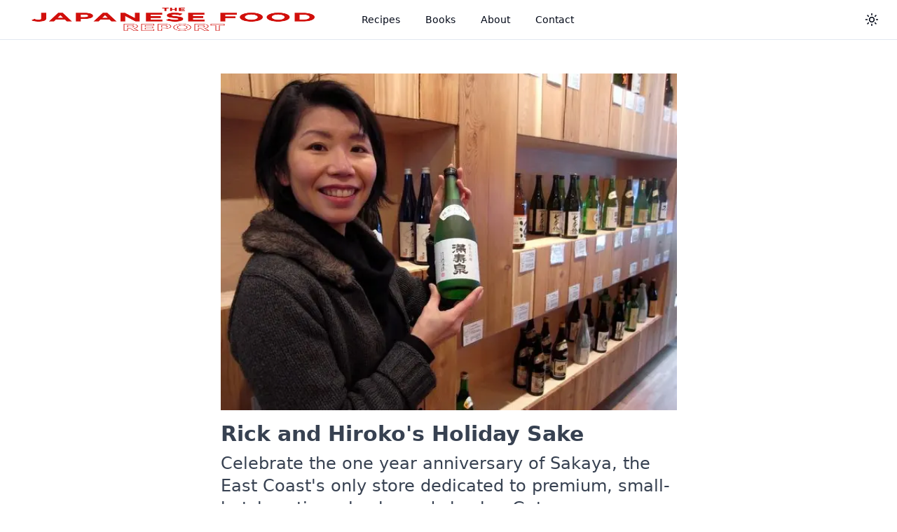

--- FILE ---
content_type: text/html; charset=utf-8
request_url: https://www.japanesefoodreport.com/posts/rick-and-hirokos-holiday-sake
body_size: 6304
content:
<!DOCTYPE html><html lang="en"><head><meta charSet="utf-8"/><meta name="viewport" content="width=device-width, initial-scale=1"/><link rel="preload" href="/_next/static/media/86fdec36ddd9097e-s.p.woff2" as="font" crossorigin="" type="font/woff2"/><link rel="preload" href="/_next/static/media/c9a5bc6a7c948fb0-s.p.woff2" as="font" crossorigin="" type="font/woff2"/><link rel="stylesheet" href="/_next/static/css/29bb25e70462f3bb.css" crossorigin="" data-precedence="next"/><link rel="preload" as="script" fetchPriority="low" href="/_next/static/chunks/webpack-55aa779f93c32355.js" crossorigin=""/><script src="/_next/static/chunks/fd9d1056-7fda3e9b28bca7f7.js" async="" crossorigin=""></script><script src="/_next/static/chunks/938-bf887287f2e246e3.js" async="" crossorigin=""></script><script src="/_next/static/chunks/main-app-01dcb8892b176af1.js" async="" crossorigin=""></script><script src="/_next/static/chunks/725-d5d32d789a833895.js" async=""></script><script src="/_next/static/chunks/320-1a334cec119b9ca7.js" async=""></script><script src="/_next/static/chunks/app/layout-07ff4043de8e5cef.js" async=""></script><script src="/_next/static/chunks/813-6525689f09f79bd4.js" async=""></script><script src="/_next/static/chunks/app/posts/%5B...slug%5D/page-9e3851a9509b3f51.js" async=""></script><title>Rick and Hiroko&#x27;s Holiday Sake - The Japanese Food Report</title><meta name="description" content="Celebrate the one year anniversary of Sakaya, the East Coast&#x27;s only store dedicated to premium, small-batch, artisanal sake and shochu. Get recommendations for great sake bottles for the holidays from the shop owners, including light, smooth Miyasaka Yawaraka Junmai and robust Kamoizumi Shusen Tokubetsu Junmai. Call 212-505-SAKE to order and have them shipped to you."/><link rel="author" href="https://www.japanesefoodreport.com"/><meta name="author" content="Harris Salat"/><meta name="keywords" content="The Japanese Food Report,Japanese Food"/><meta name="creator" content="Harris Salat"/><meta property="og:title" content="The Japanese Food Report"/><meta property="og:description" content="The Japanese Food Report by Harris Salat"/><meta property="og:url" content="https://www.japanesefoodreport.com/"/><meta property="og:site_name" content="The Japanese Food Report"/><meta property="og:locale" content="en_US"/><meta property="og:type" content="website"/><meta name="twitter:card" content="summary_large_image"/><meta name="twitter:creator" content="Harris Salat"/><meta name="twitter:title" content="The Japanese Food Report"/><meta name="twitter:description" content="The Japanese Food Report by Harris Salat"/><meta name="twitter:image" content="https://www.japanesefoodreport.com/og.jpg"/><link rel="icon" href="/favicon.ico" type="image/x-icon" sizes="16x16"/><meta name="next-size-adjust"/><script src="/_next/static/chunks/polyfills-c67a75d1b6f99dc8.js" crossorigin="" noModule=""></script></head><body class="min-h-screen bg-background font-sans antialiased __variable_aaf875"><script>!function(){try{var d=document.documentElement,c=d.classList;c.remove('light','dark');var e=localStorage.getItem('theme');if('system'===e||(!e&&true)){var t='(prefers-color-scheme: dark)',m=window.matchMedia(t);if(m.media!==t||m.matches){d.style.colorScheme = 'dark';c.add('dark')}else{d.style.colorScheme = 'light';c.add('light')}}else if(e){c.add(e|| '')}if(e==='light'||e==='dark')d.style.colorScheme=e}catch(e){}}()</script><div class="relative flex min-h-screen flex-col"><header class="supports-backdrop-blur:bg-background/60 sticky top-0 z-50 w-full border-b bg-background/95 backdrop-blur"><div class="flex h-14 items-center ml-4 mr-4"><a class="mr-6 items-center space-x-2 flex" href="/"><img alt="Japanese Food Report Logo (Wide)" loading="lazy" width="460" height="120" decoding="async" data-nimg="1" class="h-6 w-6" style="color:transparent;height:48px;width:100%" srcSet="/_next/image?url=%2Fimg%2Fjfr-logo-wide.gif&amp;w=640&amp;q=75 1x, /_next/image?url=%2Fimg%2Fjfr-logo-wide.gif&amp;w=1080&amp;q=75 2x" src="/_next/image?url=%2Fimg%2Fjfr-logo-wide.gif&amp;w=1080&amp;q=75"/></a><div class="mr-4 hidden md:flex"><nav aria-label="Main" data-orientation="horizontal" dir="ltr" class="relative z-10 flex max-w-max flex-1 items-center justify-center"><div style="position:relative"><ul data-orientation="horizontal" class="group flex flex-1 list-none items-center justify-center space-x-1" dir="ltr"><li><a class="group inline-flex h-10 w-max items-center justify-center rounded-md bg-background px-4 py-2 text-sm font-medium transition-colors hover:bg-accent hover:text-accent-foreground focus:bg-accent focus:text-accent-foreground focus:outline-none disabled:pointer-events-none disabled:opacity-50 data-[active]:bg-accent/50 data-[state=open]:bg-accent/50" href="/ingredients" data-radix-collection-item="">Recipes</a></li><li><a class="group inline-flex h-10 w-max items-center justify-center rounded-md bg-background px-4 py-2 text-sm font-medium transition-colors hover:bg-accent hover:text-accent-foreground focus:bg-accent focus:text-accent-foreground focus:outline-none disabled:pointer-events-none disabled:opacity-50 data-[active]:bg-accent/50 data-[state=open]:bg-accent/50" href="/books" data-radix-collection-item="">Books</a></li><li><a class="group inline-flex h-10 w-max items-center justify-center rounded-md bg-background px-4 py-2 text-sm font-medium transition-colors hover:bg-accent hover:text-accent-foreground focus:bg-accent focus:text-accent-foreground focus:outline-none disabled:pointer-events-none disabled:opacity-50 data-[active]:bg-accent/50 data-[state=open]:bg-accent/50" href="/about" data-radix-collection-item="">About</a></li><li><a class="group inline-flex h-10 w-max items-center justify-center rounded-md bg-background px-4 py-2 text-sm font-medium transition-colors hover:bg-accent hover:text-accent-foreground focus:bg-accent focus:text-accent-foreground focus:outline-none disabled:pointer-events-none disabled:opacity-50 data-[active]:bg-accent/50 data-[state=open]:bg-accent/50" href="/contact" data-radix-collection-item="">Contact</a></li></ul></div><div class="absolute left-0 top-full flex justify-center"></div></nav></div><button class="inline-flex items-center justify-center rounded-md font-medium ring-offset-background transition-colors focus-visible:outline-none focus-visible:ring-ring disabled:pointer-events-none disabled:opacity-50 hover:text-accent-foreground h-10 py-2 mr-2 px-0 text-base hover:bg-transparent focus-visible:bg-transparent focus-visible:ring-0 focus-visible:ring-offset-0 md:hidden" type="button" aria-haspopup="dialog" aria-expanded="false" aria-controls="radix-:Ripla:" data-state="closed"><svg xmlns="http://www.w3.org/2000/svg" width="24" height="24" viewBox="0 0 24 24" fill="none" stroke="currentColor" stroke-width="2" stroke-linecap="round" stroke-linejoin="round" class="h-5 w-5"><line x1="4" x2="20" y1="12" y2="12"></line><line x1="4" x2="20" y1="6" y2="6"></line><line x1="4" x2="20" y1="18" y2="18"></line></svg><span class="sr-only">Toggle Menu</span></button><div class="flex flex-1 items-center justify-between space-x-2 md:justify-end"><nav class="flex items-center"><button class="inline-flex items-center justify-center rounded-md text-sm font-medium ring-offset-background transition-colors focus-visible:outline-none focus-visible:ring-2 focus-visible:ring-ring focus-visible:ring-offset-2 disabled:pointer-events-none disabled:opacity-50 hover:bg-accent hover:text-accent-foreground h-10 w-10" type="button" id="radix-:Rqpla:" aria-haspopup="menu" aria-expanded="false" data-state="closed"><svg xmlns="http://www.w3.org/2000/svg" width="24" height="24" viewBox="0 0 24 24" fill="none" stroke="currentColor" stroke-width="2" stroke-linecap="round" stroke-linejoin="round" class="h-[1.2rem] w-[1.2rem] rotate-0 scale-100 transition-all dark:-rotate-90 dark:scale-0"><circle cx="12" cy="12" r="4"></circle><path d="M12 2v2"></path><path d="M12 20v2"></path><path d="m4.93 4.93 1.41 1.41"></path><path d="m17.66 17.66 1.41 1.41"></path><path d="M2 12h2"></path><path d="M20 12h2"></path><path d="m6.34 17.66-1.41 1.41"></path><path d="m19.07 4.93-1.41 1.41"></path></svg><svg xmlns="http://www.w3.org/2000/svg" width="24" height="24" viewBox="0 0 24 24" fill="none" stroke="currentColor" stroke-width="2" stroke-linecap="round" stroke-linejoin="round" class="absolute h-[1.2rem] w-[1.2rem] rotate-90 scale-0 transition-all dark:rotate-0 dark:scale-100"><path d="M12 3a6 6 0 0 0 9 9 9 9 0 1 1-9-9Z"></path></svg><span class="sr-only">Toggle theme</span></button></nav></div></div></header><div class="flex-1"><article class="container content-prose max-w-prose mt-12 mb-6 prose prose-md lg:prose-lg dark:prose-invert"><img alt="Rick and Hiroko&#x27;s Holiday Sake" loading="lazy" width="780" height="780" decoding="async" data-nimg="1" class="w-full mb-4" style="color:transparent" srcSet="/_next/image?url=%2Flegacy-jfr-assets%2Fphotos%2Fhiroko_sake.JPG&amp;w=828&amp;q=75 1x, /_next/image?url=%2Flegacy-jfr-assets%2Fphotos%2Fhiroko_sake.JPG&amp;w=1920&amp;q=75 2x" src="/_next/image?url=%2Flegacy-jfr-assets%2Fphotos%2Fhiroko_sake.JPG&amp;w=1920&amp;q=75"/><h1 class="text-3xl font-extrabold mb-2">Rick and Hiroko&#x27;s Holiday Sake</h1><p class="text-2xl max-w-prose my-2">Celebrate the one year anniversary of Sakaya, the East Coast&#x27;s only store dedicated to premium, small-batch, artisanal sake and shochu. Get recommendations for great sake bottles for the holidays from the shop owners, including light, smooth Miyasaka Yawaraka Junmai and robust Kamoizumi Shusen Tokubetsu Junmai. Call 212-505-SAKE to order and have them shipped to you.</p><div data-orientation="horizontal" role="none" class="shrink-0 bg-border h-[1px] w-full my-4"></div><p>A hearty congratulations to my friends Rick and Hiroko (that&#x27;s her in picture) on the one year anniversary of their wonderful shop <a target="_blank" rel="noreferrer noopener" href="http://www.sakayanyc.com/">Sakaya</a>, the only store on the East Coast dedicated to premium, small-batch, artisanal sake and shochu. In honor of their milestone -- and to help us all find a great sake -- I asked them to recommend a few of their favorite bottles of nihonshu for the holidays.</p>
<p>Okay, drumroll... here are their picks, along with Rick&#x27;s notes:</p>
<p><strong>Miyasaka Yawaraka Junmai</strong> (Nagano) &quot;Light, smooth, clean aperitif that is easy on the pocketbook and guaranteed to please anyone who has or hasn&#x27;t had sake before.&quot;</p>
<p><strong>Kamoizumi Shusen Tokubetsu Junmai</strong> (Hiroshima) &quot;Robust with deep woodsy, mushroom aromatics, great for warming.&quot;</p>
<p><strong>Mantensei &quot;Star-Filled Sky&quot; Junmai Ginjo</strong> (Tottori) &quot;This beautiful, soft textured, aromatic sake with honey-laced flavors is a great match with roasted poultry and vegetable dishes. &quot;</p>
<p><strong>Kubota Hekiju Junmai Daiginjo</strong> (Niigata) &quot;From the quintessential Niigata brewer, this unique brew delivers on all fronts; balance, structure, and creamy flavor that pairs well with appetizers.&quot;</p>
<p><strong>Masuizumi Junmai Daiginjo</strong> (Toyama) &quot;The aficionado&#x27;s sake. Impress the guests or give it as a gift, this sake is guaranteed to please striking the perfect balance between richness and acidity. Savor it as an aperitif by itself or with a soft cheese after dinner.&quot;</p>
<p><strong>Chikurin Hou Hou Shu</strong> (Okayama) &quot;What would the holidays be without a little sparkle? Shake the champagne (not literally of course) habit this year, and drink some of this delightfully creamy, low alcohol sparkling sake! Also comes in a rose petal and hibiscus-infused version (Chikurin Hana Hou Hou Shu).&quot;</p>
<p>By the way, you can call them at 212-505-SAKE (cute, eh?) to order, they ship.</p></article></div><footer class="bg-slate-50 py-8 dark:bg-transparent border-t mt-12"><div class="container"><div class="pb-4"><a class="mr-6 flex items-center space-x-2" href="/"><img alt="Japanese Food Report Logo (Wide)" loading="lazy" width="460" height="120" decoding="async" data-nimg="1" style="color:transparent;width:292px" srcSet="/_next/image?url=%2Fimg%2Fjfr-logo-wide.gif&amp;w=640&amp;q=75 1x, /_next/image?url=%2Fimg%2Fjfr-logo-wide.gif&amp;w=1080&amp;q=75 2x" src="/_next/image?url=%2Fimg%2Fjfr-logo-wide.gif&amp;w=1080&amp;q=75"/></a></div><div class="grid grid-cols-1 sm:grid-cols-2 md:grid-cols-3 lg:grid-cols-4 space-4"><div><div class="font-bold"><a href="/">The Japanese Food Report</a></div><div><div><a href="/ingredients">Recipes</a></div><div><a href="/books">Books</a></div><div><a href="/about">About</a></div><div><a href="/contact">Contact</a></div></div></div><div></div></div></div></footer></div><script src="/_next/static/chunks/webpack-55aa779f93c32355.js" crossorigin="" async=""></script><script>(self.__next_f=self.__next_f||[]).push([0]);self.__next_f.push([2,null])</script><script>self.__next_f.push([1,"1:HL[\"/_next/static/media/86fdec36ddd9097e-s.p.woff2\",\"font\",{\"crossOrigin\":\"\",\"type\":\"font/woff2\"}]\n2:HL[\"/_next/static/media/c9a5bc6a7c948fb0-s.p.woff2\",\"font\",{\"crossOrigin\":\"\",\"type\":\"font/woff2\"}]\n3:HL[\"/_next/static/css/29bb25e70462f3bb.css\",\"style\",{\"crossOrigin\":\"\"}]\n0:\"$L4\"\n"])</script><script>self.__next_f.push([1,"5:I[7690,[],\"\"]\n8:I[5613,[],\"\"]\na:I[1778,[],\"\"]\nb:I[269,[\"725\",\"static/chunks/725-d5d32d789a833895.js\",\"320\",\"static/chunks/320-1a334cec119b9ca7.js\",\"185\",\"static/chunks/app/layout-07ff4043de8e5cef.js\"],\"ThemeProvider\"]\nc:I[197,[\"725\",\"static/chunks/725-d5d32d789a833895.js\",\"320\",\"static/chunks/320-1a334cec119b9ca7.js\",\"185\",\"static/chunks/app/layout-07ff4043de8e5cef.js\"],\"MainNav\"]\nd:I[5891,[\"725\",\"static/chunks/725-d5d32d789a833895.js\",\"320\",\"static/chunks/320-1a334cec119b9ca7.js\",\"185\",\"static/chunks/app"])</script><script>self.__next_f.push([1,"/layout-07ff4043de8e5cef.js\"],\"MobileNav\"]\ne:I[5575,[\"725\",\"static/chunks/725-d5d32d789a833895.js\",\"320\",\"static/chunks/320-1a334cec119b9ca7.js\",\"185\",\"static/chunks/app/layout-07ff4043de8e5cef.js\"],\"ThemeToggle\"]\nf:I[5250,[\"725\",\"static/chunks/725-d5d32d789a833895.js\",\"813\",\"static/chunks/813-6525689f09f79bd4.js\",\"49\",\"static/chunks/app/posts/%5B...slug%5D/page-9e3851a9509b3f51.js\"],\"\"]\n10:I[1749,[\"725\",\"static/chunks/725-d5d32d789a833895.js\",\"813\",\"static/chunks/813-6525689f09f79bd4.js\",\"49\",\"static/chunk"])</script><script>self.__next_f.push([1,"s/app/posts/%5B...slug%5D/page-9e3851a9509b3f51.js\"],\"Image\"]\n11:I[8304,[\"725\",\"static/chunks/725-d5d32d789a833895.js\",\"320\",\"static/chunks/320-1a334cec119b9ca7.js\",\"185\",\"static/chunks/app/layout-07ff4043de8e5cef.js\"],\"Analytics\"]\n13:I[8955,[],\"\"]\n9:[\"slug\",\"rick-and-hirokos-holiday-sake\",\"c\"]\n"])</script><script>self.__next_f.push([1,"4:[[[\"$\",\"link\",\"0\",{\"rel\":\"stylesheet\",\"href\":\"/_next/static/css/29bb25e70462f3bb.css\",\"precedence\":\"next\",\"crossOrigin\":\"\"}]],[\"$\",\"$L5\",null,{\"buildId\":\"cd_RdTAn8RdJkMi6nKmwQ\",\"assetPrefix\":\"\",\"initialCanonicalUrl\":\"/posts/rick-and-hirokos-holiday-sake\",\"initialTree\":[\"\",{\"children\":[\"posts\",{\"children\":[[\"slug\",\"rick-and-hirokos-holiday-sake\",\"c\"],{\"children\":[\"__PAGE__?{\\\"slug\\\":[\\\"rick-and-hirokos-holiday-sake\\\"]}\",{}]}]}]},\"$undefined\",\"$undefined\",true],\"initialSeedData\":[\"\",{\"children\":[\"posts\",{\"children\":[[\"slug\",\"rick-and-hirokos-holiday-sake\",\"c\"],{\"children\":[\"__PAGE__\",{},[\"$L6\",\"$L7\",null]]},[\"$\",\"$L8\",null,{\"parallelRouterKey\":\"children\",\"segmentPath\":[\"children\",\"posts\",\"children\",\"$9\",\"children\"],\"loading\":\"$undefined\",\"loadingStyles\":\"$undefined\",\"loadingScripts\":\"$undefined\",\"hasLoading\":false,\"error\":\"$undefined\",\"errorStyles\":\"$undefined\",\"errorScripts\":\"$undefined\",\"template\":[\"$\",\"$La\",null,{}],\"templateStyles\":\"$undefined\",\"templateScripts\":\"$undefined\",\"notFound\":\"$undefined\",\"notFoundStyles\":\"$undefined\",\"styles\":null}]]},[\"$\",\"$L8\",null,{\"parallelRouterKey\":\"children\",\"segmentPath\":[\"children\",\"posts\",\"children\"],\"loading\":\"$undefined\",\"loadingStyles\":\"$undefined\",\"loadingScripts\":\"$undefined\",\"hasLoading\":false,\"error\":\"$undefined\",\"errorStyles\":\"$undefined\",\"errorScripts\":\"$undefined\",\"template\":[\"$\",\"$La\",null,{}],\"templateStyles\":\"$undefined\",\"templateScripts\":\"$undefined\",\"notFound\":\"$undefined\",\"notFoundStyles\":\"$undefined\",\"styles\":null}]]},[null,[\"$\",\"html\",null,{\"lang\":\"en\",\"suppressHydrationWarning\":true,\"children\":[[\"$\",\"head\",null,{}],[\"$\",\"body\",null,{\"className\":\"min-h-screen bg-background font-sans antialiased __variable_aaf875\",\"children\":[[\"$\",\"$Lb\",null,{\"attribute\":\"class\",\"defaultTheme\":\"system\",\"enableSystem\":true,\"disableTransitionOnChange\":true,\"children\":[[\"$\",\"div\",null,{\"className\":\"relative flex min-h-screen flex-col\",\"children\":[[\"$\",\"header\",null,{\"className\":\"supports-backdrop-blur:bg-background/60 sticky top-0 z-50 w-full border-b bg-background/95 backdrop-blur\",\"children\":[\"$\",\"div\",null,{\"className\":\"flex h-14 items-center ml-4 mr-4\",\"children\":[[\"$\",\"$Lc\",null,{}],[\"$\",\"$Ld\",null,{}],[\"$\",\"div\",null,{\"className\":\"flex flex-1 items-center justify-between space-x-2 md:justify-end\",\"children\":[\"$\",\"nav\",null,{\"className\":\"flex items-center\",\"children\":[\"$\",\"$Le\",null,{}]}]}]]}]}],[\"$\",\"div\",null,{\"className\":\"flex-1\",\"children\":[\"$\",\"$L8\",null,{\"parallelRouterKey\":\"children\",\"segmentPath\":[\"children\"],\"loading\":\"$undefined\",\"loadingStyles\":\"$undefined\",\"loadingScripts\":\"$undefined\",\"hasLoading\":false,\"error\":\"$undefined\",\"errorStyles\":\"$undefined\",\"errorScripts\":\"$undefined\",\"template\":[\"$\",\"$La\",null,{}],\"templateStyles\":\"$undefined\",\"templateScripts\":\"$undefined\",\"notFound\":[[\"$\",\"title\",null,{\"children\":\"404: This page could not be found.\"}],[\"$\",\"div\",null,{\"style\":{\"fontFamily\":\"system-ui,\\\"Segoe UI\\\",Roboto,Helvetica,Arial,sans-serif,\\\"Apple Color Emoji\\\",\\\"Segoe UI Emoji\\\"\",\"height\":\"100vh\",\"textAlign\":\"center\",\"display\":\"flex\",\"flexDirection\":\"column\",\"alignItems\":\"center\",\"justifyContent\":\"center\"},\"children\":[\"$\",\"div\",null,{\"children\":[[\"$\",\"style\",null,{\"dangerouslySetInnerHTML\":{\"__html\":\"body{color:#000;background:#fff;margin:0}.next-error-h1{border-right:1px solid rgba(0,0,0,.3)}@media (prefers-color-scheme:dark){body{color:#fff;background:#000}.next-error-h1{border-right:1px solid rgba(255,255,255,.3)}}\"}}],[\"$\",\"h1\",null,{\"className\":\"next-error-h1\",\"style\":{\"display\":\"inline-block\",\"margin\":\"0 20px 0 0\",\"padding\":\"0 23px 0 0\",\"fontSize\":24,\"fontWeight\":500,\"verticalAlign\":\"top\",\"lineHeight\":\"49px\"},\"children\":\"404\"}],[\"$\",\"div\",null,{\"style\":{\"display\":\"inline-block\"},\"children\":[\"$\",\"h2\",null,{\"style\":{\"fontSize\":14,\"fontWeight\":400,\"lineHeight\":\"49px\",\"margin\":0},\"children\":\"This page could not be found.\"}]}]]}]}]],\"notFoundStyles\":[],\"styles\":null}]}],[\"$\",\"footer\",null,{\"className\":\"bg-slate-50 py-8 dark:bg-transparent border-t mt-12\",\"children\":[\"$\",\"div\",null,{\"className\":\"container\",\"children\":[[\"$\",\"div\",null,{\"className\":\"pb-4\",\"children\":[\"$\",\"$Lf\",null,{\"href\":\"/\",\"className\":\"mr-6 flex items-center space-x-2\",\"children\":[\"$\",\"$L10\",null,{\"style\":{\"width\":\"292px\"},\"src\":\"/img/jfr-logo-wide.gif\",\"alt\":\"Japanese Food Report Logo (Wide)\",\"height\":120,\"width\":460}]}]}],[\"$\",\"div\",null,{\"className\":\"grid grid-cols-1 sm:grid-cols-2 md:grid-cols-3 lg:grid-cols-4 space-4\",\"children\":[[\"$\",\"div\",null,{\"children\":[[\"$\",\"div\",null,{\"className\":\"font-bold\",\"children\":[\"$\",\"$Lf\",null,{\"href\":\"/\",\"children\":\"The Japanese Food Report\"}]}],[\"$\",\"div\",null,{\"children\":[[\"$\",\"div\",\"/ingredients\",{\"children\":[\"$\",\"$Lf\",null,{\"href\":\"/ingredients\",\"children\":\"Recipes\"}]}],[\"$\",\"div\",\"/books\",{\"children\":[\"$\",\"$Lf\",null,{\"href\":\"/books\",\"children\":\"Books\"}]}],[\"$\",\"div\",\"/about\",{\"children\":[\"$\",\"$Lf\",null,{\"href\":\"/about\",\"children\":\"About\"}]}],[\"$\",\"div\",\"/contact\",{\"children\":[\"$\",\"$Lf\",null,{\"href\":\"/contact\",\"children\":\"Contact\"}]}]]}]]}],[\"$\",\"div\",null,{}]]}]]}]}]]}],null]}],[\"$\",\"$L11\",null,{}]]}]]}],null]],\"initialHead\":[false,\"$L12\"],\"globalErrorComponent\":\"$13\"}]]\n"])</script><script>self.__next_f.push([1,"14:I[7934,[\"725\",\"static/chunks/725-d5d32d789a833895.js\",\"813\",\"static/chunks/813-6525689f09f79bd4.js\",\"49\",\"static/chunks/app/posts/%5B...slug%5D/page-9e3851a9509b3f51.js\"],\"Separator\"]\n"])</script><script>self.__next_f.push([1,"7:[\"$\",\"article\",null,{\"className\":\"container content-prose max-w-prose mt-12 mb-6 prose prose-md lg:prose-lg dark:prose-invert\",\"children\":[[\"$\",\"$L10\",null,{\"src\":\"/legacy-jfr-assets/photos/hiroko_sake.JPG\",\"alt\":\"Rick and Hiroko's Holiday Sake\",\"width\":780,\"height\":780,\"className\":\"w-full mb-4\"}],[\"$\",\"h1\",null,{\"className\":\"text-3xl font-extrabold mb-2\",\"children\":\"Rick and Hiroko's Holiday Sake\"}],[\"$\",\"p\",null,{\"className\":\"text-2xl max-w-prose my-2\",\"children\":\"Celebrate the one year anniversary of Sakaya, the East Coast's only store dedicated to premium, small-batch, artisanal sake and shochu. Get recommendations for great sake bottles for the holidays from the shop owners, including light, smooth Miyasaka Yawaraka Junmai and robust Kamoizumi Shusen Tokubetsu Junmai. Call 212-505-SAKE to order and have them shipped to you.\"}],[\"$\",\"$L14\",null,{\"className\":\"my-4\"}],[[\"$\",\"p\",null,{\"children\":[\"A hearty congratulations to my friends Rick and Hiroko (that's her in picture) on the one year anniversary of their wonderful shop \",[\"$\",\"a\",null,{\"target\":\"_blank\",\"rel\":\"noreferrer noopener\",\"href\":\"http://www.sakayanyc.com/\",\"children\":\"Sakaya\"}],\", the only store on the East Coast dedicated to premium, small-batch, artisanal sake and shochu. In honor of their milestone -- and to help us all find a great sake -- I asked them to recommend a few of their favorite bottles of nihonshu for the holidays.\"]}],\"\\n\",[\"$\",\"p\",null,{\"children\":\"Okay, drumroll... here are their picks, along with Rick's notes:\"}],\"\\n\",[\"$\",\"p\",null,{\"children\":[[\"$\",\"strong\",null,{\"children\":\"Miyasaka Yawaraka Junmai\"}],\" (Nagano) \\\"Light, smooth, clean aperitif that is easy on the pocketbook and guaranteed to please anyone who has or hasn't had sake before.\\\"\"]}],\"\\n\",[\"$\",\"p\",null,{\"children\":[[\"$\",\"strong\",null,{\"children\":\"Kamoizumi Shusen Tokubetsu Junmai\"}],\" (Hiroshima) \\\"Robust with deep woodsy, mushroom aromatics, great for warming.\\\"\"]}],\"\\n\",[\"$\",\"p\",null,{\"children\":[[\"$\",\"strong\",null,{\"children\":\"Mantensei \\\"Star-Filled Sky\\\" Junmai Ginjo\"}],\" (Tottori) \\\"This beautiful, soft textured, aromatic sake with honey-laced flavors is a great match with roasted poultry and vegetable dishes. \\\"\"]}],\"\\n\",[\"$\",\"p\",null,{\"children\":[[\"$\",\"strong\",null,{\"children\":\"Kubota Hekiju Junmai Daiginjo\"}],\" (Niigata) \\\"From the quintessential Niigata brewer, this unique brew delivers on all fronts; balance, structure, and creamy flavor that pairs well with appetizers.\\\"\"]}],\"\\n\",[\"$\",\"p\",null,{\"children\":[[\"$\",\"strong\",null,{\"children\":\"Masuizumi Junmai Daiginjo\"}],\" (Toyama) \\\"The aficionado's sake. Impress the guests or give it as a gift, this sake is guaranteed to please striking the perfect balance between richness and acidity. Savor it as an aperitif by itself or with a soft cheese after dinner.\\\"\"]}],\"\\n\",[\"$\",\"p\",null,{\"children\":[[\"$\",\"strong\",null,{\"children\":\"Chikurin Hou Hou Shu\"}],\" (Okayama) \\\"What would the holidays be without a little sparkle? Shake the champagne (not literally of course) habit this year, and drink some of this delightfully creamy, low alcohol sparkling sake! Also comes in a rose petal and hibiscus-infused version (Chikurin Hana Hou Hou Shu).\\\"\"]}],\"\\n\",[\"$\",\"p\",null,{\"children\":\"By the way, you can call them at 212-505-SAKE (cute, eh?) to order, they ship.\"}]]]}]\n"])</script><script>self.__next_f.push([1,"12:[[\"$\",\"meta\",\"0\",{\"name\":\"viewport\",\"content\":\"width=device-width, initial-scale=1\"}],[\"$\",\"meta\",\"1\",{\"charSet\":\"utf-8\"}],[\"$\",\"title\",\"2\",{\"children\":\"Rick and Hiroko's Holiday Sake - The Japanese Food Report\"}],[\"$\",\"meta\",\"3\",{\"name\":\"description\",\"content\":\"Celebrate the one year anniversary of Sakaya, the East Coast's only store dedicated to premium, small-batch, artisanal sake and shochu. Get recommendations for great sake bottles for the holidays from the shop owners, including light, smooth Miyasaka Yawaraka Junmai and robust Kamoizumi Shusen Tokubetsu Junmai. Call 212-505-SAKE to order and have them shipped to you.\"}],[\"$\",\"link\",\"4\",{\"rel\":\"author\",\"href\":\"https://www.japanesefoodreport.com\"}],[\"$\",\"meta\",\"5\",{\"name\":\"author\",\"content\":\"Harris Salat\"}],[\"$\",\"meta\",\"6\",{\"name\":\"keywords\",\"content\":\"The Japanese Food Report,Japanese Food\"}],[\"$\",\"meta\",\"7\",{\"name\":\"creator\",\"content\":\"Harris Salat\"}],[\"$\",\"meta\",\"8\",{\"property\":\"og:title\",\"content\":\"The Japanese Food Report\"}],[\"$\",\"meta\",\"9\",{\"property\":\"og:description\",\"content\":\"The Japanese Food Report by Harris Salat\"}],[\"$\",\"meta\",\"10\",{\"property\":\"og:url\",\"content\":\"https://www.japanesefoodreport.com/\"}],[\"$\",\"meta\",\"11\",{\"property\":\"og:site_name\",\"content\":\"The Japanese Food Report\"}],[\"$\",\"meta\",\"12\",{\"property\":\"og:locale\",\"content\":\"en_US\"}],[\"$\",\"meta\",\"13\",{\"property\":\"og:type\",\"content\":\"website\"}],[\"$\",\"meta\",\"14\",{\"name\":\"twitter:card\",\"content\":\"summary_large_image\"}],[\"$\",\"meta\",\"15\",{\"name\":\"twitter:creator\",\"content\":\"Harris Salat\"}],[\"$\",\"meta\",\"16\",{\"name\":\"twitter:title\",\"content\":\"The Japanese Food Report\"}],[\"$\",\"meta\",\"17\",{\"name\":\"twitter:description\",\"content\":\"The Japanese Food Report by Harris Salat\"}],[\"$\",\"meta\",\"18\",{\"name\":\"twitter:image\",\"content\":\"https://www.japanesefoodreport.com/og.jpg\"}],[\"$\",\"link\",\"19\",{\"rel\":\"icon\",\"href\":\"/favicon.ico\",\"type\":\"image/x-icon\",\"sizes\":\"16x16\"}],[\"$\",\"meta\",\"20\",{\"name\":\"next-size-adjust\"}]]\n"])</script><script>self.__next_f.push([1,"6:null\n"])</script><script>self.__next_f.push([1,""])</script></body></html>

--- FILE ---
content_type: application/javascript; charset=utf-8
request_url: https://www.japanesefoodreport.com/_next/static/chunks/app/posts/%5B...slug%5D/page-9e3851a9509b3f51.js
body_size: 566
content:
(self.webpackChunk_N_E=self.webpackChunk_N_E||[]).push([[49,877],{4064:function(e,n,r){Promise.resolve().then(r.bind(r,7934)),Promise.resolve().then(r.t.bind(r,1749,23)),Promise.resolve().then(r.t.bind(r,5250,23)),Promise.resolve().then(r.t.bind(r,5935,23))},7934:function(e,n,r){"use strict";r.r(n),r.d(n,{Separator:function(){return u}});var t=r(7437),o=r(2265),i=r(6657),s=r(1657);let u=o.forwardRef((e,n)=>{let{className:r,orientation:o="horizontal",decorative:u=!0,...a}=e;return(0,t.jsx)(i.f,{ref:n,decorative:u,orientation:o,className:(0,s.cn)("shrink-0 bg-border","horizontal"===o?"h-[1px] w-full":"h-full w-[1px]",r),...a})});u.displayName=i.f.displayName},1657:function(e,n,r){"use strict";r.d(n,{cn:function(){return i}});var t=r(3920),o=r(550);function i(){for(var e=arguments.length,n=Array(e),r=0;r<e;r++)n[r]=arguments[r];return(0,o.m6)((0,t.W)(n))}}},function(e){e.O(0,[725,813,971,938,744],function(){return e(e.s=4064)}),_N_E=e.O()}]);

--- FILE ---
content_type: text/x-component
request_url: https://www.japanesefoodreport.com/books?_rsc=4t13z
body_size: 2280
content:
3:I[5613,[],""]
5:I[1778,[],""]
6:I[269,["725","static/chunks/725-d5d32d789a833895.js","320","static/chunks/320-1a334cec119b9ca7.js","185","static/chunks/app/layout-07ff4043de8e5cef.js"],"ThemeProvider"]
7:I[197,["725","static/chunks/725-d5d32d789a833895.js","320","static/chunks/320-1a334cec119b9ca7.js","185","static/chunks/app/layout-07ff4043de8e5cef.js"],"MainNav"]
8:I[5891,["725","static/chunks/725-d5d32d789a833895.js","320","static/chunks/320-1a334cec119b9ca7.js","185","static/chunks/app/layout-07ff4043de8e5cef.js"],"MobileNav"]
9:I[5575,["725","static/chunks/725-d5d32d789a833895.js","320","static/chunks/320-1a334cec119b9ca7.js","185","static/chunks/app/layout-07ff4043de8e5cef.js"],"ThemeToggle"]
a:I[5250,["725","static/chunks/725-d5d32d789a833895.js","813","static/chunks/813-6525689f09f79bd4.js","877","static/chunks/app/%5B...slug%5D/page-3421c6e908a45771.js"],""]
b:I[1749,["725","static/chunks/725-d5d32d789a833895.js","813","static/chunks/813-6525689f09f79bd4.js","877","static/chunks/app/%5B...slug%5D/page-3421c6e908a45771.js"],"Image"]
c:I[8304,["725","static/chunks/725-d5d32d789a833895.js","320","static/chunks/320-1a334cec119b9ca7.js","185","static/chunks/app/layout-07ff4043de8e5cef.js"],"Analytics"]
4:["slug","books","c"]
0:["cd_RdTAn8RdJkMi6nKmwQ",[[["",{"children":[["slug","books","c"],{"children":["__PAGE__?{\"slug\":[\"books\"]}",{}]}]},"$undefined","$undefined",true],["",{"children":[["slug","books","c"],{"children":["__PAGE__",{},["$L1","$L2",null]]},["$","$L3",null,{"parallelRouterKey":"children","segmentPath":["children","$4","children"],"loading":"$undefined","loadingStyles":"$undefined","loadingScripts":"$undefined","hasLoading":false,"error":"$undefined","errorStyles":"$undefined","errorScripts":"$undefined","template":["$","$L5",null,{}],"templateStyles":"$undefined","templateScripts":"$undefined","notFound":"$undefined","notFoundStyles":"$undefined","styles":null}]]},[null,["$","html",null,{"lang":"en","suppressHydrationWarning":true,"children":[["$","head",null,{}],["$","body",null,{"className":"min-h-screen bg-background font-sans antialiased __variable_aaf875","children":[["$","$L6",null,{"attribute":"class","defaultTheme":"system","enableSystem":true,"disableTransitionOnChange":true,"children":[["$","div",null,{"className":"relative flex min-h-screen flex-col","children":[["$","header",null,{"className":"supports-backdrop-blur:bg-background/60 sticky top-0 z-50 w-full border-b bg-background/95 backdrop-blur","children":["$","div",null,{"className":"flex h-14 items-center ml-4 mr-4","children":[["$","$L7",null,{}],["$","$L8",null,{}],["$","div",null,{"className":"flex flex-1 items-center justify-between space-x-2 md:justify-end","children":["$","nav",null,{"className":"flex items-center","children":["$","$L9",null,{}]}]}]]}]}],["$","div",null,{"className":"flex-1","children":["$","$L3",null,{"parallelRouterKey":"children","segmentPath":["children"],"loading":"$undefined","loadingStyles":"$undefined","loadingScripts":"$undefined","hasLoading":false,"error":"$undefined","errorStyles":"$undefined","errorScripts":"$undefined","template":["$","$L5",null,{}],"templateStyles":"$undefined","templateScripts":"$undefined","notFound":[["$","title",null,{"children":"404: This page could not be found."}],["$","div",null,{"style":{"fontFamily":"system-ui,\"Segoe UI\",Roboto,Helvetica,Arial,sans-serif,\"Apple Color Emoji\",\"Segoe UI Emoji\"","height":"100vh","textAlign":"center","display":"flex","flexDirection":"column","alignItems":"center","justifyContent":"center"},"children":["$","div",null,{"children":[["$","style",null,{"dangerouslySetInnerHTML":{"__html":"body{color:#000;background:#fff;margin:0}.next-error-h1{border-right:1px solid rgba(0,0,0,.3)}@media (prefers-color-scheme:dark){body{color:#fff;background:#000}.next-error-h1{border-right:1px solid rgba(255,255,255,.3)}}"}}],["$","h1",null,{"className":"next-error-h1","style":{"display":"inline-block","margin":"0 20px 0 0","padding":"0 23px 0 0","fontSize":24,"fontWeight":500,"verticalAlign":"top","lineHeight":"49px"},"children":"404"}],["$","div",null,{"style":{"display":"inline-block"},"children":["$","h2",null,{"style":{"fontSize":14,"fontWeight":400,"lineHeight":"49px","margin":0},"children":"This page could not be found."}]}]]}]}]],"notFoundStyles":[],"styles":null}]}],["$","footer",null,{"className":"bg-slate-50 py-8 dark:bg-transparent border-t mt-12","children":["$","div",null,{"className":"container","children":[["$","div",null,{"className":"pb-4","children":["$","$La",null,{"href":"/","className":"mr-6 flex items-center space-x-2","children":["$","$Lb",null,{"style":{"width":"292px"},"src":"/img/jfr-logo-wide.gif","alt":"Japanese Food Report Logo (Wide)","height":120,"width":460}]}]}],["$","div",null,{"className":"grid grid-cols-1 sm:grid-cols-2 md:grid-cols-3 lg:grid-cols-4 space-4","children":[["$","div",null,{"children":[["$","div",null,{"className":"font-bold","children":["$","$La",null,{"href":"/","children":"The Japanese Food Report"}]}],["$","div",null,{"children":[["$","div","/ingredients",{"children":["$","$La",null,{"href":"/ingredients","children":"Recipes"}]}],["$","div","/books",{"children":["$","$La",null,{"href":"/books","children":"Books"}]}],["$","div","/about",{"children":["$","$La",null,{"href":"/about","children":"About"}]}],["$","div","/contact",{"children":["$","$La",null,{"href":"/contact","children":"Contact"}]}]]}]]}],["$","div",null,{}]]}]]}]}]]}],null]}],["$","$Lc",null,{}]]}]]}],null]],[[["$","link","0",{"rel":"stylesheet","href":"/_next/static/css/29bb25e70462f3bb.css","precedence":"next","crossOrigin":""}]],"$Ld"]]]]
e:I[7934,["725","static/chunks/725-d5d32d789a833895.js","813","static/chunks/813-6525689f09f79bd4.js","877","static/chunks/app/%5B...slug%5D/page-3421c6e908a45771.js"],"Separator"]
2:["$","article",null,{"className":"container content-prose max-w-prose mt-12 mb-6 prose prose-md lg:prose-lg dark:prose-invert","children":[["$","h1",null,{"children":"Cookbooks by Tadashi Ono and Harris Salat"}],"",["$","$Le",null,{"className":"my-4"}],[["$","h2",null,{"children":["$","a",null,{"target":"_blank","rel":"noreferrer noopener","href":"https://www.amazon.com/Japanese-Soul-Cooking-Tonkatsu-Kitchens/dp/1607743523","children":"Japanese Soul Cooking"}]}],"\n",["$","p",null,{"children":["$","a",null,{"target":"_blank","rel":"noreferrer noopener","href":"https://www.amazon.com/Japanese-Soul-Cooking-Tonkatsu-Kitchens/dp/1607743523","children":["$","img",null,{"src":"/img/japanese-soul-cooking-cover.jpg","alt":"Japanese Soul Cooking Cover"}]}]}],"\n",["$","h2",null,{"children":["$","a",null,{"target":"_blank","rel":"noreferrer noopener","href":"https://www.amazon.com/Japanese-Grill-Classic-Yakitori-Vegetables/dp/158008737X","children":"The Japanese Grill"}]}],"\n",["$","p",null,{"children":["$","a",null,{"target":"_blank","rel":"noreferrer noopener","href":"https://www.amazon.com/Japanese-Grill-Classic-Yakitori-Vegetables/dp/158008737X","children":["$","img",null,{"src":"/img/the-japanese-grill-cover.jpg","alt":"The Japanese Grill Cover"}]}]}],"\n",["$","h2",null,{"children":["$","a",null,{"target":"_blank","rel":"noreferrer noopener","href":"https://www.amazon.com/Japanese-Hot-Pots-Comforting-One-Pot/dp/158008981X","children":"Japanese Hot Pots"}]}],"\n",["$","p",null,{"children":["$","a",null,{"target":"_blank","rel":"noreferrer noopener","href":"https://www.amazon.com/Japanese-Hot-Pots-Comforting-One-Pot/dp/158008981X","children":["$","img",null,{"src":"/img/japanese-hot-pots.jpg","alt":"Japanese Hot Pots Cover"}]}]}]]]}]
d:[["$","meta","0",{"name":"viewport","content":"width=device-width, initial-scale=1"}],["$","meta","1",{"charSet":"utf-8"}],["$","title","2",{"children":"Cookbooks by Tadashi Ono and Harris Salat - The Japanese Food Report"}],["$","link","3",{"rel":"author","href":"https://www.japanesefoodreport.com"}],["$","meta","4",{"name":"author","content":"Harris Salat"}],["$","meta","5",{"name":"keywords","content":"The Japanese Food Report,Japanese Food"}],["$","meta","6",{"name":"creator","content":"Harris Salat"}],["$","meta","7",{"property":"og:title","content":"The Japanese Food Report"}],["$","meta","8",{"property":"og:description","content":"The Japanese Food Report by Harris Salat"}],["$","meta","9",{"property":"og:url","content":"https://www.japanesefoodreport.com/"}],["$","meta","10",{"property":"og:site_name","content":"The Japanese Food Report"}],["$","meta","11",{"property":"og:locale","content":"en_US"}],["$","meta","12",{"property":"og:type","content":"website"}],["$","meta","13",{"name":"twitter:card","content":"summary_large_image"}],["$","meta","14",{"name":"twitter:creator","content":"Harris Salat"}],["$","meta","15",{"name":"twitter:title","content":"The Japanese Food Report"}],["$","meta","16",{"name":"twitter:description","content":"The Japanese Food Report by Harris Salat"}],["$","meta","17",{"name":"twitter:image","content":"https://www.japanesefoodreport.com/og.jpg"}],["$","link","18",{"rel":"icon","href":"/favicon.ico","type":"image/x-icon","sizes":"16x16"}],["$","meta","19",{"name":"next-size-adjust"}]]
1:null


--- FILE ---
content_type: text/x-component
request_url: https://www.japanesefoodreport.com/ingredients?_rsc=4t13z
body_size: 23434
content:
3:I[5613,[],""]
5:I[1778,[],""]
6:I[269,["725","static/chunks/725-d5d32d789a833895.js","320","static/chunks/320-1a334cec119b9ca7.js","185","static/chunks/app/layout-07ff4043de8e5cef.js"],"ThemeProvider"]
7:I[197,["725","static/chunks/725-d5d32d789a833895.js","320","static/chunks/320-1a334cec119b9ca7.js","185","static/chunks/app/layout-07ff4043de8e5cef.js"],"MainNav"]
8:I[5891,["725","static/chunks/725-d5d32d789a833895.js","320","static/chunks/320-1a334cec119b9ca7.js","185","static/chunks/app/layout-07ff4043de8e5cef.js"],"MobileNav"]
9:I[5575,["725","static/chunks/725-d5d32d789a833895.js","320","static/chunks/320-1a334cec119b9ca7.js","185","static/chunks/app/layout-07ff4043de8e5cef.js"],"ThemeToggle"]
a:I[5250,["725","static/chunks/725-d5d32d789a833895.js","813","static/chunks/813-6525689f09f79bd4.js","877","static/chunks/app/%5B...slug%5D/page-3421c6e908a45771.js"],""]
b:I[1749,["725","static/chunks/725-d5d32d789a833895.js","813","static/chunks/813-6525689f09f79bd4.js","877","static/chunks/app/%5B...slug%5D/page-3421c6e908a45771.js"],"Image"]
c:I[8304,["725","static/chunks/725-d5d32d789a833895.js","320","static/chunks/320-1a334cec119b9ca7.js","185","static/chunks/app/layout-07ff4043de8e5cef.js"],"Analytics"]
4:["slug","ingredients","c"]
0:["cd_RdTAn8RdJkMi6nKmwQ",[[["",{"children":[["slug","ingredients","c"],{"children":["__PAGE__",{}]}]},"$undefined","$undefined",true],["",{"children":[["slug","ingredients","c"],{"children":["__PAGE__",{},["$L1","$L2",null]]},["$","$L3",null,{"parallelRouterKey":"children","segmentPath":["children","$4","children"],"loading":"$undefined","loadingStyles":"$undefined","loadingScripts":"$undefined","hasLoading":false,"error":"$undefined","errorStyles":"$undefined","errorScripts":"$undefined","template":["$","$L5",null,{}],"templateStyles":"$undefined","templateScripts":"$undefined","notFound":"$undefined","notFoundStyles":"$undefined","styles":null}]]},[null,["$","html",null,{"lang":"en","suppressHydrationWarning":true,"children":[["$","head",null,{}],["$","body",null,{"className":"min-h-screen bg-background font-sans antialiased __variable_aaf875","children":[["$","$L6",null,{"attribute":"class","defaultTheme":"system","enableSystem":true,"disableTransitionOnChange":true,"children":[["$","div",null,{"className":"relative flex min-h-screen flex-col","children":[["$","header",null,{"className":"supports-backdrop-blur:bg-background/60 sticky top-0 z-50 w-full border-b bg-background/95 backdrop-blur","children":["$","div",null,{"className":"flex h-14 items-center ml-4 mr-4","children":[["$","$L7",null,{}],["$","$L8",null,{}],["$","div",null,{"className":"flex flex-1 items-center justify-between space-x-2 md:justify-end","children":["$","nav",null,{"className":"flex items-center","children":["$","$L9",null,{}]}]}]]}]}],["$","div",null,{"className":"flex-1","children":["$","$L3",null,{"parallelRouterKey":"children","segmentPath":["children"],"loading":"$undefined","loadingStyles":"$undefined","loadingScripts":"$undefined","hasLoading":false,"error":"$undefined","errorStyles":"$undefined","errorScripts":"$undefined","template":["$","$L5",null,{}],"templateStyles":"$undefined","templateScripts":"$undefined","notFound":[["$","title",null,{"children":"404: This page could not be found."}],["$","div",null,{"style":{"fontFamily":"system-ui,\"Segoe UI\",Roboto,Helvetica,Arial,sans-serif,\"Apple Color Emoji\",\"Segoe UI Emoji\"","height":"100vh","textAlign":"center","display":"flex","flexDirection":"column","alignItems":"center","justifyContent":"center"},"children":["$","div",null,{"children":[["$","style",null,{"dangerouslySetInnerHTML":{"__html":"body{color:#000;background:#fff;margin:0}.next-error-h1{border-right:1px solid rgba(0,0,0,.3)}@media (prefers-color-scheme:dark){body{color:#fff;background:#000}.next-error-h1{border-right:1px solid rgba(255,255,255,.3)}}"}}],["$","h1",null,{"className":"next-error-h1","style":{"display":"inline-block","margin":"0 20px 0 0","padding":"0 23px 0 0","fontSize":24,"fontWeight":500,"verticalAlign":"top","lineHeight":"49px"},"children":"404"}],["$","div",null,{"style":{"display":"inline-block"},"children":["$","h2",null,{"style":{"fontSize":14,"fontWeight":400,"lineHeight":"49px","margin":0},"children":"This page could not be found."}]}]]}]}]],"notFoundStyles":[],"styles":null}]}],["$","footer",null,{"className":"bg-slate-50 py-8 dark:bg-transparent border-t mt-12","children":["$","div",null,{"className":"container","children":[["$","div",null,{"className":"pb-4","children":["$","$La",null,{"href":"/","className":"mr-6 flex items-center space-x-2","children":["$","$Lb",null,{"style":{"width":"292px"},"src":"/img/jfr-logo-wide.gif","alt":"Japanese Food Report Logo (Wide)","height":120,"width":460}]}]}],["$","div",null,{"className":"grid grid-cols-1 sm:grid-cols-2 md:grid-cols-3 lg:grid-cols-4 space-4","children":[["$","div",null,{"children":[["$","div",null,{"className":"font-bold","children":["$","$La",null,{"href":"/","children":"The Japanese Food Report"}]}],["$","div",null,{"children":[["$","div","/ingredients",{"children":["$","$La",null,{"href":"/ingredients","children":"Recipes"}]}],["$","div","/books",{"children":["$","$La",null,{"href":"/books","children":"Books"}]}],["$","div","/about",{"children":["$","$La",null,{"href":"/about","children":"About"}]}],["$","div","/contact",{"children":["$","$La",null,{"href":"/contact","children":"Contact"}]}]]}]]}],["$","div",null,{}]]}]]}]}]]}],null]}],["$","$Lc",null,{}]]}]]}],null]],[[["$","link","0",{"rel":"stylesheet","href":"/_next/static/css/29bb25e70462f3bb.css","precedence":"next","crossOrigin":"$undefined"}]],"$Ld"]]]]
e:I[7934,["725","static/chunks/725-d5d32d789a833895.js","813","static/chunks/813-6525689f09f79bd4.js","877","static/chunks/app/%5B...slug%5D/page-3421c6e908a45771.js"],"Separator"]
2:["$","article",null,{"className":"container mt-12 mb-6","children":[["$","h1",null,{"className":"text-4xl font-bold pb-4 text-left basis-1 !text-5xl !font-medium","children":"Ingredients"}],["$","p",null,{"className":"text-2xl mb-2","children":"All posts tagged with Ingredients"}],["$","$Le",null,{"className":"my-4"}],["$","div",null,{"className":"grid gap-4 md:grid-cols-2 lg:grid-cols-4","children":[null,[["$","div",null,{"className":"rounded-lg border bg-card text-card-foreground shadow-sm h-full","children":[["$","$La",null,{"href":"/posts/66-ways-how-to-cook-miso-soup","children":["$","div",null,{"style":{"position":"relative","width":"100%","height":"100%","minHeight":"220px","maxHeight":"220px"},"children":["$","$Lb",null,{"className":"rounded-t-lg bg-slate-100","src":"/legacy-jfr-assets/photos/misosouponion.JPG","alt":"66 Ways: How to Cook Miso Soup","fill":true,"style":{"objectFit":"cover"}}]}]}],["$","$La",null,{"href":"/posts/66-ways-how-to-cook-miso-soup","children":["$","div",null,{"className":"flex flex-col space-y-1.5 p-4","children":[["$","h3",null,{"className":"text-2xl font-semibold leading-none tracking-tight line-clamp-3","style":{"lineHeight":"normal"},"children":"66 Ways: How to Cook Miso Soup"}],["$","p",null,{"className":"text-sm text-muted-foreground line-clamp-3","children":"Learn all about miso soup, a fundamental Japanese dish, and discover 66 unique miso soup recipes with different main ingredients and types of miso. Get tips on making the perfect miso soup, including slicing ingredients and cooking methods."}]]}]}],["$","$La",null,{"href":"/posts/66-ways-how-to-cook-miso-soup","children":["$","div",null,{"className":"flex flex-wrap items-center gap-1 p-4 pt-0","children":[["$","div","Miso Soup",{"className":"rounded-md bg-accent px-1.5 py-0.5 text-xs leading-none text-[#000000] no-underline group-hover:no-underline","children":"Miso Soup"}]]}]}]]}],["$","div",null,{"className":"rounded-lg border bg-card text-card-foreground shadow-sm h-full","children":[["$","$La",null,{"href":"/posts/all-about-salmon","children":["$","div",null,{"style":{"position":"relative","width":"100%","height":"100%","minHeight":"220px","maxHeight":"220px"},"children":["$","$Lb",null,{"className":"rounded-t-lg bg-slate-100","src":"/legacy-jfr-assets/photos/gohansalmon.JPG","alt":"All About Salmon ","fill":true,"style":{"objectFit":"cover"}}]}]}],["$","$La",null,{"href":"/posts/all-about-salmon","children":["$","div",null,{"className":"flex flex-col space-y-1.5 p-4","children":[["$","h3",null,{"className":"text-2xl font-semibold leading-none tracking-tight line-clamp-3","style":{"lineHeight":"normal"},"children":"All About Salmon "}],["$","p",null,{"className":"text-sm text-muted-foreground line-clamp-3","children":"Join the latest session of Mastering Fish the Japanese Way, a seminar sponsored by the Gohan Society and led by Chef Toshio Suzuki. Learn about salmon preparation techniques, traditional marinades like yuan yaki and miso zuke, and the importance of freezing salmon for raw consumption. Explore the process of breaking down a fish using the sanmai oroshi technique and discover the delicious potential of salmon parts like the head, skin, and gills."}]]}]}],["$","$La",null,{"href":"/posts/all-about-salmon","children":["$","div",null,{"className":"flex flex-wrap items-center gap-1 p-4 pt-0","children":[["$","div","Fish and Seafood",{"className":"rounded-md bg-accent px-1.5 py-0.5 text-xs leading-none text-[#000000] no-underline group-hover:no-underline","children":"Fish and Seafood"}],["$","div","Technique",{"className":"rounded-md bg-accent px-1.5 py-0.5 text-xs leading-none text-[#000000] no-underline group-hover:no-underline","children":"Technique"}]]}]}]]}],["$","div",null,{"className":"rounded-lg border bg-card text-card-foreground shadow-sm h-full","children":[["$","$La",null,{"href":"/posts/atsushis-class-and-miso-soup","children":["$","div",null,{"style":{"position":"relative","width":"100%","height":"100%","minHeight":"220px","maxHeight":"220px"},"children":["$","$Lb",null,{"className":"rounded-t-lg bg-slate-100","src":"/legacy-jfr-assets/photos/atsushimiso.JPG","alt":"Atsushi's Class and Miso Soup","fill":true,"style":{"objectFit":"cover"}}]}]}],["$","$La",null,{"href":"/posts/atsushis-class-and-miso-soup","children":["$","div",null,{"className":"flex flex-col space-y-1.5 p-4","children":[["$","h3",null,{"className":"text-2xl font-semibold leading-none tracking-tight line-clamp-3","style":{"lineHeight":"normal"},"children":"Atsushi's Class and Miso Soup"}],["$","p",null,{"className":"text-sm text-muted-foreground line-clamp-3","children":"Atsushi Nakahigashi, a talented chef at the two-star Michelin Kajitsu in New York, shares his recipe for miso soup with saikyo miso, showcasing the endless variation and subtlety of Japanese cuisine. This recipe includes the use of dashi, sautÃ©ed broccolini, and toasted mochi. Learn to make this simple, delicious, and beautiful dish."}]]}]}],["$","$La",null,{"href":"/posts/atsushis-class-and-miso-soup","children":["$","div",null,{"className":"flex flex-wrap items-center gap-1 p-4 pt-0","children":[["$","div","Miso Soup",{"className":"rounded-md bg-accent px-1.5 py-0.5 text-xs leading-none text-[#000000] no-underline group-hover:no-underline","children":"Miso Soup"}]]}]}]]}],["$","div",null,{"className":"rounded-lg border bg-card text-card-foreground shadow-sm h-full","children":[["$","$La",null,{"href":"/posts/atsushis-stuffed-zucchini-blossom-tempura","children":["$","div",null,{"style":{"position":"relative","width":"100%","height":"100%","minHeight":"220px","maxHeight":"220px"},"children":["$","$Lb",null,{"className":"rounded-t-lg bg-slate-100","src":"/legacy-jfr-assets/photos/atsushitempura.JPG","alt":"Atsushi's Stuffed Zucchini Blossom Tempura","fill":true,"style":{"objectFit":"cover"}}]}]}],["$","$La",null,{"href":"/posts/atsushis-stuffed-zucchini-blossom-tempura","children":["$","div",null,{"className":"flex flex-col space-y-1.5 p-4","children":[["$","h3",null,{"className":"text-2xl font-semibold leading-none tracking-tight line-clamp-3","style":{"lineHeight":"normal"},"children":"Atsushi's Stuffed Zucchini Blossom Tempura"}],["$","p",null,{"className":"text-sm text-muted-foreground line-clamp-3","children":"Learn how Atsushi Nakahigashi, a talented young chef, created a Japanese dish with local produce from Union Square farmers market in New York. The mouthwatering inspiration of zucchini blossoms stuffed with fresh zucchini puree and cooked as tempura is thoroughly explained in this Japanese recipe."}]]}]}],["$","$La",null,{"href":"/posts/atsushis-stuffed-zucchini-blossom-tempura","children":["$","div",null,{"className":"flex flex-wrap items-center gap-1 p-4 pt-0","children":[["$","div","Vegetables",{"className":"rounded-md bg-accent px-1.5 py-0.5 text-xs leading-none text-[#000000] no-underline group-hover:no-underline","children":"Vegetables"}]]}]}]]}],["$","div",null,{"className":"rounded-lg border bg-card text-card-foreground shadow-sm h-full","children":[["$","$La",null,{"href":"/posts/beef-potatoes-inspired-by-the-samurai","children":["$","div",null,{"style":{"position":"relative","width":"100%","height":"100%","minHeight":"220px","maxHeight":"220px"},"children":["$","$Lb",null,{"className":"rounded-t-lg bg-slate-100","src":"/legacy-jfr-assets/photos/beefdish.JPG","alt":"Beef & Potatoes -- Inspired by the Samurai","fill":true,"style":{"objectFit":"cover"}}]}]}],["$","$La",null,{"href":"/posts/beef-potatoes-inspired-by-the-samurai","children":["$","div",null,{"className":"flex flex-col space-y-1.5 p-4","children":[["$","h3",null,{"className":"text-2xl font-semibold leading-none tracking-tight line-clamp-3","style":{"lineHeight":"normal"},"children":"Beef & Potatoes -- Inspired by the Samurai"}],["$","p",null,{"className":"text-sm text-muted-foreground line-clamp-3","children":"Explore the world of Japanese cookbooks and their unique blend of traditional values and contemporary ingredients. Discover the history of Japanese cuisine and get a taste of an easy and delicious recipe for a versatile beef and potato dish."}]]}]}],["$","$La",null,{"href":"/posts/beef-potatoes-inspired-by-the-samurai","children":["$","div",null,{"className":"flex flex-wrap items-center gap-1 p-4 pt-0","children":[["$","div","Meat",{"className":"rounded-md bg-accent px-1.5 py-0.5 text-xs leading-none text-[#000000] no-underline group-hover:no-underline","children":"Meat"}]]}]}]]}],["$","div",null,{"className":"rounded-lg border bg-card text-card-foreground shadow-sm h-full","children":[["$","$La",null,{"href":"/posts/beef-udon-or-the-pleasures-of-shaved-steak","children":["$","div",null,{"style":{"position":"relative","width":"100%","height":"100%","minHeight":"220px","maxHeight":"220px"},"children":["$","$Lb",null,{"className":"rounded-t-lg bg-slate-100","src":"/legacy-jfr-assets/photos/beefudon.JPG","alt":"Beef Udon, or the Pleasures of Shaved Steak","fill":true,"style":{"objectFit":"cover"}}]}]}],["$","$La",null,{"href":"/posts/beef-udon-or-the-pleasures-of-shaved-steak","children":["$","div",null,{"className":"flex flex-col space-y-1.5 p-4","children":[["$","h3",null,{"className":"text-2xl font-semibold leading-none tracking-tight line-clamp-3","style":{"lineHeight":"normal"},"children":"Beef Udon, or the Pleasures of Shaved Steak"}],["$","p",null,{"className":"text-sm text-muted-foreground line-clamp-3","children":"Discover a tasty Japanese recipe for beef udon, made with shaved steak, simmered in a flavorful broth, and served on top of udon noodles. This quick and easy dish is a popular mainstay in Japan, and the article shares the recipe along with helpful tips for preparing the dish. Find out how to add various flavors to the broth and more!"}]]}]}],["$","$La",null,{"href":"/posts/beef-udon-or-the-pleasures-of-shaved-steak","children":["$","div",null,{"className":"flex flex-wrap items-center gap-1 p-4 pt-0","children":[["$","div","Meat",{"className":"rounded-md bg-accent px-1.5 py-0.5 text-xs leading-none text-[#000000] no-underline group-hover:no-underline","children":"Meat"}]]}]}]]}],["$","div",null,{"className":"rounded-lg border bg-card text-card-foreground shadow-sm h-full","children":[["$","$La",null,{"href":"/posts/chawanmushi-or-savory-egg-custard","children":["$","div",null,{"style":{"position":"relative","width":"100%","height":"100%","minHeight":"220px","maxHeight":"220px"},"children":["$","$Lb",null,{"className":"rounded-t-lg bg-slate-100","src":"/legacy-jfr-assets/photos/chawanmushi.JPG","alt":"Chawanmushi or Savory Egg Custard","fill":true,"style":{"objectFit":"cover"}}]}]}],["$","$La",null,{"href":"/posts/chawanmushi-or-savory-egg-custard","children":["$","div",null,{"className":"flex flex-col space-y-1.5 p-4","children":[["$","h3",null,{"className":"text-2xl font-semibold leading-none tracking-tight line-clamp-3","style":{"lineHeight":"normal"},"children":"Chawanmushi or Savory Egg Custard"}],["$","p",null,{"className":"text-sm text-muted-foreground line-clamp-3","children":"Learn how to make chawan mushi, a traditional Japanese steamed savory custard dish made from eggs, dashi, and soy sauce, with chicken, shrimp, and dried shiitake mushrooms. This easy home recipe ensures a perfectly smooth custard served in small heatproof vessels, garnished with mitsuba if desired."}]]}]}],["$","$La",null,{"href":"/posts/chawanmushi-or-savory-egg-custard","children":["$","div",null,{"className":"flex flex-wrap items-center gap-1 p-4 pt-0","children":[["$","div","Fish and Seafood",{"className":"rounded-md bg-accent px-1.5 py-0.5 text-xs leading-none text-[#000000] no-underline group-hover:no-underline","children":"Fish and Seafood"}]]}]}]]}],["$","div",null,{"className":"rounded-lg border bg-card text-card-foreground shadow-sm h-full","children":[["$","$La",null,{"href":"/posts/chef-suzukis-cured-mackerel","children":["$","div",null,{"style":{"position":"relative","width":"100%","height":"100%","minHeight":"220px","maxHeight":"220px"},"children":["$","$Lb",null,{"className":"rounded-t-lg bg-slate-100","src":"/legacy-jfr-assets/photos/saba.JPG","alt":"Chef Suzuki's Cured Mackerel","fill":true,"style":{"objectFit":"cover"}}]}]}],["$","$La",null,{"href":"/posts/chef-suzukis-cured-mackerel","children":["$","div",null,{"className":"flex flex-col space-y-1.5 p-4","children":[["$","h3",null,{"className":"text-2xl font-semibold leading-none tracking-tight line-clamp-3","style":{"lineHeight":"normal"},"children":"Chef Suzuki's Cured Mackerel"}],["$","p",null,{"className":"text-sm text-muted-foreground line-clamp-3","children":"Chef Toshio Suzuki introduces Japanese vinegar and its uses, with a focus on mackerel preparation at the James Beard Foundation master class in New York. Learn about the various vinegar treatments discussed and the traditional pairing combinations. Discover Chef Suzuki's approach to preparing mackerel, including the two-step curing process and a flavorful condiment called mizore zu. Find out how the vinegared daikon oroshi beautifully complements the delicate and subtle flavor of the mackerel."}]]}]}],["$","$La",null,{"href":"/posts/chef-suzukis-cured-mackerel","children":["$","div",null,{"className":"flex flex-wrap items-center gap-1 p-4 pt-0","children":[["$","div","Fish and Seafood",{"className":"rounded-md bg-accent px-1.5 py-0.5 text-xs leading-none text-[#000000] no-underline group-hover:no-underline","children":"Fish and Seafood"}],["$","div","Technique",{"className":"rounded-md bg-accent px-1.5 py-0.5 text-xs leading-none text-[#000000] no-underline group-hover:no-underline","children":"Technique"}]]}]}]]}],["$","div",null,{"className":"rounded-lg border bg-card text-card-foreground shadow-sm h-full","children":[["$","$La",null,{"href":"/posts/chestnut-rice","children":["$","div",null,{"style":{"position":"relative","width":"100%","height":"100%","minHeight":"220px","maxHeight":"220px"},"children":["$","$Lb",null,{"className":"rounded-t-lg bg-slate-100","src":"/legacy-jfr-assets/photos/kurigohan-1.JPG","alt":"Chestnut Rice","fill":true,"style":{"objectFit":"cover"}}]}]}],["$","$La",null,{"href":"/posts/chestnut-rice","children":["$","div",null,{"className":"flex flex-col space-y-1.5 p-4","children":[["$","h3",null,{"className":"text-2xl font-semibold leading-none tracking-tight line-clamp-3","style":{"lineHeight":"normal"},"children":"Chestnut Rice"}],["$","p",null,{"className":"text-sm text-muted-foreground line-clamp-3","children":"Try this delicious recipe for kuri gohan (chestnut rice), a Japanese dish made with Japanese short grain rice, sticky rice, sake, and a touch of salt. The recipe brings out the natural sweetness of chestnuts while creating a delightful texture. Learn how to prepare this flavorful and seasonally inspired dish at home."}]]}]}],["$","$La",null,{"href":"/posts/chestnut-rice","children":["$","div",null,{"className":"flex flex-wrap items-center gap-1 p-4 pt-0","children":[["$","div","Rice",{"className":"rounded-md bg-accent px-1.5 py-0.5 text-xs leading-none text-[#000000] no-underline group-hover:no-underline","children":"Rice"}]]}]}]]}],["$","div",null,{"className":"rounded-lg border bg-card text-card-foreground shadow-sm h-full","children":[["$","$La",null,{"href":"/posts/chicken-nanban-with-japanese-style-tartar-sauce","children":["$","div",null,{"style":{"position":"relative","width":"100%","height":"100%","minHeight":"220px","maxHeight":"220px"},"children":["$","$Lb",null,{"className":"rounded-t-lg bg-slate-100","src":"/legacy-jfr-assets/photos/chickennanban.JPG","alt":"Chicken Nanban with Japanese-Style Tartar Sauce","fill":true,"style":{"objectFit":"cover"}}]}]}],["$","$La",null,{"href":"/posts/chicken-nanban-with-japanese-style-tartar-sauce","children":["$","div",null,{"className":"flex flex-col space-y-1.5 p-4","children":[["$","h3",null,{"className":"text-2xl font-semibold leading-none tracking-tight line-clamp-3","style":{"lineHeight":"normal"},"children":"Chicken Nanban with Japanese-Style Tartar Sauce"}],["$","p",null,{"className":"text-sm text-muted-foreground line-clamp-3","children":"Learn how to make Japanese-style tartar sauce and chicken nanban, a traditional soul food dish from Japan. The recipe includes the ingredients and instructions for the tartar sauce, nanban vinegar mixture, and preparing the chicken. This delicious meal is a popular favorite, and the tartar sauce can be made ahead of time for the flavors to fully develop."}]]}]}],["$","$La",null,{"href":"/posts/chicken-nanban-with-japanese-style-tartar-sauce","children":["$","div",null,{"className":"flex flex-wrap items-center gap-1 p-4 pt-0","children":[["$","div","Chicken and Duck",{"className":"rounded-md bg-accent px-1.5 py-0.5 text-xs leading-none text-[#000000] no-underline group-hover:no-underline","children":"Chicken and Duck"}]]}]}]]}],["$","div",null,{"className":"rounded-lg border bg-card text-card-foreground shadow-sm h-full","children":[["$","$La",null,{"href":"/posts/chicken-sauted-with-garlic-chives","children":["$","div",null,{"style":{"position":"relative","width":"100%","height":"100%","minHeight":"220px","maxHeight":"220px"},"children":["$","$Lb",null,{"className":"rounded-t-lg bg-slate-100","src":"/legacy-jfr-assets/photos/chickennira2.JPG","alt":"Chicken sautÃ©ed with garlic chives","fill":true,"style":{"objectFit":"cover"}}]}]}],["$","$La",null,{"href":"/posts/chicken-sauted-with-garlic-chives","children":["$","div",null,{"className":"flex flex-col space-y-1.5 p-4","children":[["$","h3",null,{"className":"text-2xl font-semibold leading-none tracking-tight line-clamp-3","style":{"lineHeight":"normal"},"children":"Chicken sautÃ©ed with garlic chives"}],["$","p",null,{"className":"text-sm text-muted-foreground line-clamp-3","children":"Try this simple and delicious Japanese chicken recipe cooked with garlic chives and carrot in just ten minutes. This versatile dish is flavored with soy sauce, sake, oyster sauce, and tobanjan, and can be served with steaming white rice. Substitute with pork or beef, and garlic shoots or scallions for a different variation. Add extra tobanjan or black bean sauce for more flavor. Enjoy this quick and easy meal."}]]}]}],["$","$La",null,{"href":"/posts/chicken-sauted-with-garlic-chives","children":["$","div",null,{"className":"flex flex-wrap items-center gap-1 p-4 pt-0","children":[["$","div","Chicken and Duck",{"className":"rounded-md bg-accent px-1.5 py-0.5 text-xs leading-none text-[#000000] no-underline group-hover:no-underline","children":"Chicken and Duck"}]]}]}]]}],["$","div",null,{"className":"rounded-lg border bg-card text-card-foreground shadow-sm h-full","children":[["$","$La",null,{"href":"/posts/chicken-simmered-with-carrots-and-daikon","children":["$","div",null,{"style":{"position":"relative","width":"100%","height":"100%","minHeight":"220px","maxHeight":"220px"},"children":["$","$Lb",null,{"className":"rounded-t-lg bg-slate-100","src":"/legacy-jfr-assets/photos/simmerchicken2.JPG","alt":"Chicken Simmered with Carrots and Daikon","fill":true,"style":{"objectFit":"cover"}}]}]}],["$","$La",null,{"href":"/posts/chicken-simmered-with-carrots-and-daikon","children":["$","div",null,{"className":"flex flex-col space-y-1.5 p-4","children":[["$","h3",null,{"className":"text-2xl font-semibold leading-none tracking-tight line-clamp-3","style":{"lineHeight":"normal"},"children":"Chicken Simmered with Carrots and Daikon"}],["$","p",null,{"className":"text-sm text-muted-foreground line-clamp-3","children":"Discover the art of Japanese cuisine with a super fast, easy, and incredibly delicious recipe utilizing the traditional simmering technique. Learn the secrets of infusing amazing flavor into ingredients with soy sauce, sake, and mirin, and explore the power of the otoshibuta. Try the recipe using ingredients like carrot, daikon, and boneless chicken legs for a delightful and quick cooking experience."}]]}]}],["$","$La",null,{"href":"/posts/chicken-simmered-with-carrots-and-daikon","children":["$","div",null,{"className":"flex flex-wrap items-center gap-1 p-4 pt-0","children":[["$","div","Chicken and Duck",{"className":"rounded-md bg-accent px-1.5 py-0.5 text-xs leading-none text-[#000000] no-underline group-hover:no-underline","children":"Chicken and Duck"}]]}]}]]}],["$","div",null,{"className":"rounded-lg border bg-card text-card-foreground shadow-sm h-full","children":[["$","$La",null,{"href":"/posts/chicken-soba-hot-pot","children":["$","div",null,{"style":{"position":"relative","width":"100%","height":"100%","minHeight":"220px","maxHeight":"220px"},"children":["$","$Lb",null,{"className":"rounded-t-lg bg-slate-100","src":"/legacy-jfr-assets/photos/nanban soba.JPG","alt":"Chicken Soba Hot Pot","fill":true,"style":{"objectFit":"cover"}}]}]}],["$","$La",null,{"href":"/posts/chicken-soba-hot-pot","children":["$","div",null,{"className":"flex flex-col space-y-1.5 p-4","children":[["$","h3",null,{"className":"text-2xl font-semibold leading-none tracking-tight line-clamp-3","style":{"lineHeight":"normal"},"children":"Chicken Soba Hot Pot"}],["$","p",null,{"className":"text-sm text-muted-foreground line-clamp-3","children":"This Japanese hot pot dish, prepared with ingredients like chicken, mushroom, abura age, and soba, symbolizes long life and health in the new year. The recipe features a combination of traditional Japanese flavors with warming and comforting elements, perfect for celebrating New Year's Eve or any time in the cold season."}]]}]}],["$","$La",null,{"href":"/posts/chicken-soba-hot-pot","children":["$","div",null,{"className":"flex flex-wrap items-center gap-1 p-4 pt-0","children":[["$","div","Chicken and Duck",{"className":"rounded-md bg-accent px-1.5 py-0.5 text-xs leading-none text-[#000000] no-underline group-hover:no-underline","children":"Chicken and Duck"}]]}]}]]}],["$","div",null,{"className":"rounded-lg border bg-card text-card-foreground shadow-sm h-full","children":[["$","$La",null,{"href":"/posts/chicken-sukiyaki","children":["$","div",null,{"style":{"position":"relative","width":"100%","height":"100%","minHeight":"220px","maxHeight":"220px"},"children":["$","$Lb",null,{"className":"rounded-t-lg bg-slate-100","src":"/legacy-jfr-assets/photos/chickensuki.JPG","alt":"Chicken Sukiyaki","fill":true,"style":{"objectFit":"cover"}}]}]}],["$","$La",null,{"href":"/posts/chicken-sukiyaki","children":["$","div",null,{"className":"flex flex-col space-y-1.5 p-4","children":[["$","h3",null,{"className":"text-2xl font-semibold leading-none tracking-tight line-clamp-3","style":{"lineHeight":"normal"},"children":"Chicken Sukiyaki"}],["$","p",null,{"className":"text-sm text-muted-foreground line-clamp-3","children":"Explore the delightful world of Japanese hot pots with this chicken sukiyaki recipe inspired by Kozue restaurant in Tokyo. Learn how to prepare the delicious hot pot broth and all the ingredients needed for a light and elegant dining experience. Discover the beauty of donabe and the social tradition of enjoying hot pot meals year-round."}]]}]}],["$","$La",null,{"href":"/posts/chicken-sukiyaki","children":["$","div",null,{"className":"flex flex-wrap items-center gap-1 p-4 pt-0","children":[["$","div","Chicken and Duck",{"className":"rounded-md bg-accent px-1.5 py-0.5 text-xs leading-none text-[#000000] no-underline group-hover:no-underline","children":"Chicken and Duck"}]]}]}]]}],["$","div",null,{"className":"rounded-lg border bg-card text-card-foreground shadow-sm h-full","children":[["$","$La",null,{"href":"/posts/clams-japanese-style","children":["$","div",null,{"style":{"position":"relative","width":"100%","height":"100%","minHeight":"220px","maxHeight":"220px"},"children":["$","$Lb",null,{"className":"rounded-t-lg bg-slate-100","src":"/legacy-jfr-assets/photos/clams.jpg","alt":"Sakamushi: Clams, Japanese style","fill":true,"style":{"objectFit":"cover"}}]}]}],["$","$La",null,{"href":"/posts/clams-japanese-style","children":["$","div",null,{"className":"flex flex-col space-y-1.5 p-4","children":[["$","h3",null,{"className":"text-2xl font-semibold leading-none tracking-tight line-clamp-3","style":{"lineHeight":"normal"},"children":"Sakamushi: Clams, Japanese style"}],["$","p",null,{"className":"text-sm text-muted-foreground line-clamp-3","children":"Learn how to make authentic Sakamushi, a traditional Japanese dish of steamed clams in sake, with this simple recipe. Discover the chef's tips for resting the clams and enhancing their natural flavors. Find variations to customize the dish to your taste. Perfect for seafood lovers and those interested in Japanese cuisine."}]]}]}],["$","$La",null,{"href":"/posts/clams-japanese-style","children":["$","div",null,{"className":"flex flex-wrap items-center gap-1 p-4 pt-0","children":[["$","div","Fish and Seafood",{"className":"rounded-md bg-accent px-1.5 py-0.5 text-xs leading-none text-[#000000] no-underline group-hover:no-underline","children":"Fish and Seafood"}]]}]}]]}],["$","div",null,{"className":"rounded-lg border bg-card text-card-foreground shadow-sm h-full","children":[["$","$La",null,{"href":"/posts/cold-ramen-noodles-from-a-cooks-journey-to-japan","children":["$","div",null,{"style":{"position":"relative","width":"100%","height":"100%","minHeight":"220px","maxHeight":"220px"},"children":["$","$Lb",null,{"className":"rounded-t-lg bg-slate-100","src":"/legacy-jfr-assets/photos/hiyashi chuka.JPG","alt":"Cold Summer Ramen Noodles","fill":true,"style":{"objectFit":"cover"}}]}]}],["$","$La",null,{"href":"/posts/cold-ramen-noodles-from-a-cooks-journey-to-japan","children":["$","div",null,{"className":"flex flex-col space-y-1.5 p-4","children":[["$","h3",null,{"className":"text-2xl font-semibold leading-none tracking-tight line-clamp-3","style":{"lineHeight":"normal"},"children":"Cold Summer Ramen Noodles"}],["$","p",null,{"className":"text-sm text-muted-foreground line-clamp-3","children":"Discover the refreshing and tangy hiyashi chukka recipe, featuring cold ramen noodles topped with a flavorful sesame vinaigrette. This traditional Japanese dish is perfect for summer, and offers flexibility with a variety of farm-fresh toppings. Learn how to create this homestyle favorite and explore the authentic flavors of Japan."}]]}]}],["$","$La",null,{"href":"/posts/cold-ramen-noodles-from-a-cooks-journey-to-japan","children":["$","div",null,{"className":"flex flex-wrap items-center gap-1 p-4 pt-0","children":[["$","div","Noodles",{"className":"rounded-md bg-accent px-1.5 py-0.5 text-xs leading-none text-[#000000] no-underline group-hover:no-underline","children":"Noodles"}]]}]}]]}],["$","div",null,{"className":"rounded-lg border bg-card text-card-foreground shadow-sm h-full","children":[["$","$La",null,{"href":"/posts/cold-somen-with-sesame-miso-dipping-sauce","children":["$","div",null,{"style":{"position":"relative","width":"100%","height":"100%","minHeight":"220px","maxHeight":"220px"},"children":["$","$Lb",null,{"className":"rounded-t-lg bg-slate-100","src":"/legacy-jfr-assets/photos/misosomen.JPG","alt":"Cold Summer Somen with Sesame-Miso Dipping Sauce","fill":true,"style":{"objectFit":"cover"}}]}]}],["$","$La",null,{"href":"/posts/cold-somen-with-sesame-miso-dipping-sauce","children":["$","div",null,{"className":"flex flex-col space-y-1.5 p-4","children":[["$","h3",null,{"className":"text-2xl font-semibold leading-none tracking-tight line-clamp-3","style":{"lineHeight":"normal"},"children":"Cold Summer Somen with Sesame-Miso Dipping Sauce"}],["$","p",null,{"className":"text-sm text-muted-foreground line-clamp-3","children":"Enjoy a refreshing summer dish with this recipe for somen noodles and sesame-miso dipping sauce. Learn how to make the traditional Japanese dipping sauce using a suribachi mortar and pestle. This light and vegetarian meal pairs perfectly with needle-cut cucumber and scallions. Try this delicious and easy-to-prepare Japanese fare perfect for hot weather."}]]}]}],["$","$La",null,{"href":"/posts/cold-somen-with-sesame-miso-dipping-sauce","children":["$","div",null,{"className":"flex flex-wrap items-center gap-1 p-4 pt-0","children":[["$","div","Noodles",{"className":"rounded-md bg-accent px-1.5 py-0.5 text-xs leading-none text-[#000000] no-underline group-hover:no-underline","children":"Noodles"}]]}]}]]}],["$","div",null,{"className":"rounded-lg border bg-card text-card-foreground shadow-sm h-full","children":[["$","$La",null,{"href":"/posts/cooking-rice-in-a-donabe","children":["$","div",null,{"style":{"position":"relative","width":"100%","height":"100%","minHeight":"220px","maxHeight":"220px"},"children":["$","$Lb",null,{"className":"rounded-t-lg bg-slate-100","src":"/legacy-jfr-assets/photos/naka rice2.jpg","alt":"Cooking Rice in a Donabe","fill":true,"style":{"objectFit":"cover"}}]}]}],["$","$La",null,{"href":"/posts/cooking-rice-in-a-donabe","children":["$","div",null,{"className":"flex flex-col space-y-1.5 p-4","children":[["$","h3",null,{"className":"text-2xl font-semibold leading-none tracking-tight line-clamp-3","style":{"lineHeight":"normal"},"children":"Cooking Rice in a Donabe"}],["$","p",null,{"className":"text-sm text-muted-foreground line-clamp-3","children":"To the eminent Kyoto chef Nakahigashi-san, the preparation of a bowl of rice the traditional way is the embodiment of Japanese cuisine. In this article, he explains his process of preparing rice in a traditional donabe, sharing his expertise and techniques, as well as discussing the significance of rice in Japanese gastronomy."}]]}]}],["$","$La",null,{"href":"/posts/cooking-rice-in-a-donabe","children":["$","div",null,{"className":"flex flex-wrap items-center gap-1 p-4 pt-0","children":[["$","div","Rice",{"className":"rounded-md bg-accent px-1.5 py-0.5 text-xs leading-none text-[#000000] no-underline group-hover:no-underline","children":"Rice"}]]}]}]]}],["$","div",null,{"className":"rounded-lg border bg-card text-card-foreground shadow-sm h-full","children":[["$","$La",null,{"href":"/posts/dashi-infused-japanese-cucumbers","children":["$","div",null,{"style":{"position":"relative","width":"100%","height":"100%","minHeight":"220px","maxHeight":"220px"},"children":["$","$Lb",null,{"className":"rounded-t-lg bg-slate-100","src":"/legacy-jfr-assets/photos/kyuri_myoga.jpg","alt":"Dashi-infused Japanese Cucumbers ","fill":true,"style":{"objectFit":"cover"}}]}]}],["$","$La",null,{"href":"/posts/dashi-infused-japanese-cucumbers","children":["$","div",null,{"className":"flex flex-col space-y-1.5 p-4","children":[["$","h3",null,{"className":"text-2xl font-semibold leading-none tracking-tight line-clamp-3","style":{"lineHeight":"normal"},"children":"Dashi-infused Japanese Cucumbers "}],["$","p",null,{"className":"text-sm text-muted-foreground line-clamp-3","children":"Learn how Atsushi demonstrated a fundamental notion of Japanese cooking with a simple dish of Japanese cucumbers soaked in konbu-katsuobushi dashi and garnished with myoga. Discover the reliance on dashi to express flavor and umami in Japanese cooking, and the cultural innovation driven by a millennium-long prohibition against eating meat in Japan."}]]}]}],["$","$La",null,{"href":"/posts/dashi-infused-japanese-cucumbers","children":["$","div",null,{"className":"flex flex-wrap items-center gap-1 p-4 pt-0","children":[["$","div","Vegetables",{"className":"rounded-md bg-accent px-1.5 py-0.5 text-xs leading-none text-[#000000] no-underline group-hover:no-underline","children":"Vegetables"}]]}]}]]}],["$","div",null,{"className":"rounded-lg border bg-card text-card-foreground shadow-sm h-full","children":[["$","$La",null,{"href":"/posts/fastest-fish-teriyaki-yet","children":["$","div",null,{"style":{"position":"relative","width":"100%","height":"100%","minHeight":"220px","maxHeight":"220px"},"children":["$","$Lb",null,{"className":"rounded-t-lg bg-slate-100","src":"/legacy-jfr-assets/photos/codteri-1.JPG","alt":"Fastest Fish Teriyaki Yet","fill":true,"style":{"objectFit":"cover"}}]}]}],["$","$La",null,{"href":"/posts/fastest-fish-teriyaki-yet","children":["$","div",null,{"className":"flex flex-col space-y-1.5 p-4","children":[["$","h3",null,{"className":"text-2xl font-semibold leading-none tracking-tight line-clamp-3","style":{"lineHeight":"normal"},"children":"Fastest Fish Teriyaki Yet"}],["$","p",null,{"className":"text-sm text-muted-foreground line-clamp-3","children":"Learn how to make a quick and easy teriyaki sauce and use it to sautÃ© white-fleshed fish like cod. This simple and delicious teriyaki fish recipe brings out delicately sweet-savory flavors, perfect for a flavorful Japanese meal."}]]}]}],["$","$La",null,{"href":"/posts/fastest-fish-teriyaki-yet","children":["$","div",null,{"className":"flex flex-wrap items-center gap-1 p-4 pt-0","children":[["$","div","Fish and Seafood",{"className":"rounded-md bg-accent px-1.5 py-0.5 text-xs leading-none text-[#000000] no-underline group-hover:no-underline","children":"Fish and Seafood"}]]}]}]]}],["$","div",null,{"className":"rounded-lg border bg-card text-card-foreground shadow-sm h-full","children":[["$","$La",null,{"href":"/posts/flounder-kara-age","children":["$","div",null,{"style":{"position":"relative","width":"100%","height":"100%","minHeight":"220px","maxHeight":"220px"},"children":["$","$Lb",null,{"className":"rounded-t-lg bg-slate-100","src":"/legacy-jfr-assets/photos/flounderkara.JPG","alt":"Flounder Kara-age","fill":true,"style":{"objectFit":"cover"}}]}]}],["$","$La",null,{"href":"/posts/flounder-kara-age","children":["$","div",null,{"className":"flex flex-col space-y-1.5 p-4","children":[["$","h3",null,{"className":"text-2xl font-semibold leading-none tracking-tight line-clamp-3","style":{"lineHeight":"normal"},"children":"Flounder Kara-age"}],["$","p",null,{"className":"text-sm text-muted-foreground line-clamp-3","children":"Learn how to make kara-age, a Japanese deep-frying technique that seals in the natural flavors of ingredients like flounder, tofu, and chicken. Pair your kara-age dish with a simple dipping sauce, grated daikon, and sliced scallions for a delicious and authentic Japanese meal."}]]}]}],["$","$La",null,{"href":"/posts/flounder-kara-age","children":["$","div",null,{"className":"flex flex-wrap items-center gap-1 p-4 pt-0","children":[["$","div","Fish and Seafood",{"className":"rounded-md bg-accent px-1.5 py-0.5 text-xs leading-none text-[#000000] no-underline group-hover:no-underline","children":"Fish and Seafood"}]]}]}]]}],["$","div",null,{"className":"rounded-lg border bg-card text-card-foreground shadow-sm h-full","children":[["$","$La",null,{"href":"/posts/fresh-edamame","children":["$","div",null,{"style":{"position":"relative","width":"100%","height":"100%","minHeight":"220px","maxHeight":"220px"},"children":["$","$Lb",null,{"className":"rounded-t-lg bg-slate-100","src":"/legacy-jfr-assets/photos/edamame2.JPG","alt":"Fresh Edamame","fill":true,"style":{"objectFit":"cover"}}]}]}],["$","$La",null,{"href":"/posts/fresh-edamame","children":["$","div",null,{"className":"flex flex-col space-y-1.5 p-4","children":[["$","h3",null,{"className":"text-2xl font-semibold leading-none tracking-tight line-clamp-3","style":{"lineHeight":"normal"},"children":"Fresh Edamame"}],["$","p",null,{"className":"text-sm text-muted-foreground line-clamp-3","children":"Learn how to prepare fresh edamame picked from the vine, a delightful and healthy snack. This article provides a simple recipe for cooking and seasoning edamame, along with a suggestion for using natural Japanese sea salt, known as arajio, to enhance the flavor."}]]}]}],["$","$La",null,{"href":"/posts/fresh-edamame","children":["$","div",null,{"className":"flex flex-wrap items-center gap-1 p-4 pt-0","children":[["$","div","Vegetables",{"className":"rounded-md bg-accent px-1.5 py-0.5 text-xs leading-none text-[#000000] no-underline group-hover:no-underline","children":"Vegetables"}]]}]}]]}],["$","div",null,{"className":"rounded-lg border bg-card text-card-foreground shadow-sm h-full","children":[["$","$La",null,{"href":"/posts/fried-eggplant-served-with-dashi","children":["$","div",null,{"style":{"position":"relative","width":"100%","height":"100%","minHeight":"220px","maxHeight":"220px"},"children":["$","$Lb",null,{"className":"rounded-t-lg bg-slate-100","src":"/legacy-jfr-assets/photos/eggplant agebi.JPG","alt":"Fried Eggplant Served with Dashi","fill":true,"style":{"objectFit":"cover"}}]}]}],["$","$La",null,{"href":"/posts/fried-eggplant-served-with-dashi","children":["$","div",null,{"className":"flex flex-col space-y-1.5 p-4","children":[["$","h3",null,{"className":"text-2xl font-semibold leading-none tracking-tight line-clamp-3","style":{"lineHeight":"normal"},"children":"Fried Eggplant Served with Dashi"}],["$","p",null,{"className":"text-sm text-muted-foreground line-clamp-3","children":"Learn how to make a delicious Japanese dish inspired by obanzai and enriched with umami flavor. This recipe teaches you how to prepare Japanese eggplant steeped in soba tsuyu, a richly flavored dashi, and garnished with grated ginger and scallions. The article also provides insights into Japanese cooking techniques and the use of quality ingredients."}]]}]}],["$","$La",null,{"href":"/posts/fried-eggplant-served-with-dashi","children":["$","div",null,{"className":"flex flex-wrap items-center gap-1 p-4 pt-0","children":[["$","div","Vegetables",{"className":"rounded-md bg-accent px-1.5 py-0.5 text-xs leading-none text-[#000000] no-underline group-hover:no-underline","children":"Vegetables"}]]}]}]]}],["$","div",null,{"className":"rounded-lg border bg-card text-card-foreground shadow-sm h-full","children":[["$","$La",null,{"href":"/posts/gobo-kinpira-sweet-savory-sauteed-burdock-root","children":["$","div",null,{"style":{"position":"relative","width":"100%","height":"100%","minHeight":"220px","maxHeight":"220px"},"children":["$","$Lb",null,{"className":"rounded-t-lg bg-slate-100","src":"/legacy-jfr-assets/photos/a-gobo-kinpira1.JPG","alt":"Gobo Kinpira: Sweet-Savory Sauteed Burdock Root ","fill":true,"style":{"objectFit":"cover"}}]}]}],["$","$La",null,{"href":"/posts/gobo-kinpira-sweet-savory-sauteed-burdock-root","children":["$","div",null,{"className":"flex flex-col space-y-1.5 p-4","children":[["$","h3",null,{"className":"text-2xl font-semibold leading-none tracking-tight line-clamp-3","style":{"lineHeight":"normal"},"children":"Gobo Kinpira: Sweet-Savory Sauteed Burdock Root "}],["$","p",null,{"className":"text-sm text-muted-foreground line-clamp-3","children":"Experience the delightful combination of tsumami, savory finger-snacks, and drinks in Japan. This recipe for kinpira features gobo (burdock root) sautÃ©ed with soy sauce, sugar, sake, and sesame oil, creating a sweet-savory flavor. Perfect as a bar snack or side dish!"}]]}]}],["$","$La",null,{"href":"/posts/gobo-kinpira-sweet-savory-sauteed-burdock-root","children":["$","div",null,{"className":"flex flex-wrap items-center gap-1 p-4 pt-0","children":[["$","div","Vegetables",{"className":"rounded-md bg-accent px-1.5 py-0.5 text-xs leading-none text-[#000000] no-underline group-hover:no-underline","children":"Vegetables"}]]}]}]]}],["$","div",null,{"className":"rounded-lg border bg-card text-card-foreground shadow-sm h-full","children":[["$","$La",null,{"href":"/posts/grilled-eggplant-simmered-in-dashi","children":["$","div",null,{"style":{"position":"relative","width":"100%","height":"100%","minHeight":"220px","maxHeight":"220px"},"children":["$","$Lb",null,{"className":"rounded-t-lg bg-slate-100","src":"/legacy-jfr-assets/photos/grilledeggplant.JPG","alt":"Grilled Eggplant Simmered in Dashi","fill":true,"style":{"objectFit":"cover"}}]}]}],["$","$La",null,{"href":"/posts/grilled-eggplant-simmered-in-dashi","children":["$","div",null,{"className":"flex flex-col space-y-1.5 p-4","children":[["$","h3",null,{"className":"text-2xl font-semibold leading-none tracking-tight line-clamp-3","style":{"lineHeight":"normal"},"children":"Grilled Eggplant Simmered in Dashi"}],["$","p",null,{"className":"text-sm text-muted-foreground line-clamp-3","children":"Learn how to make a simple and fantastic Japanese eggplant dish inspired by Chef Yoshihiro Murata's Kaiseki cookbook. This eggplant recipe includes grilling, simmering in dashi, and accenting with freshly grated ginger for a flavorful, umami-packed dish."}]]}]}],["$","$La",null,{"href":"/posts/grilled-eggplant-simmered-in-dashi","children":["$","div",null,{"className":"flex flex-wrap items-center gap-1 p-4 pt-0","children":[["$","div","Vegetables",{"className":"rounded-md bg-accent px-1.5 py-0.5 text-xs leading-none text-[#000000] no-underline group-hover:no-underline","children":"Vegetables"}]]}]}]]}],["$","div",null,{"className":"rounded-lg border bg-card text-card-foreground shadow-sm h-full","children":[["$","$La",null,{"href":"/posts/grilled-kyoto-style-eggplant","children":["$","div",null,{"style":{"position":"relative","width":"100%","height":"100%","minHeight":"220px","maxHeight":"220px"},"children":["$","$Lb",null,{"className":"rounded-t-lg bg-slate-100","src":"/legacy-jfr-assets/photos/kamo_nasu.jpg","alt":"Grilled Kyoto-style Eggplant","fill":true,"style":{"objectFit":"cover"}}]}]}],["$","$La",null,{"href":"/posts/grilled-kyoto-style-eggplant","children":["$","div",null,{"className":"flex flex-col space-y-1.5 p-4","children":[["$","h3",null,{"className":"text-2xl font-semibold leading-none tracking-tight line-clamp-3","style":{"lineHeight":"normal"},"children":"Grilled Kyoto-style Eggplant"}],["$","p",null,{"className":"text-sm text-muted-foreground line-clamp-3","children":"Discover the exquisite taste of kamo nasu, a Kyoto variety of eggplant, prepared simply by Atsushi and Chef Ono. Learn about the unique texture and flavor of kamo nasu and how to grill them to perfection, enhancing their creaminess and delicacy. Try this delightful dish and share your experience in the comments."}]]}]}],["$","$La",null,{"href":"/posts/grilled-kyoto-style-eggplant","children":["$","div",null,{"className":"flex flex-wrap items-center gap-1 p-4 pt-0","children":[["$","div","Vegetables",{"className":"rounded-md bg-accent px-1.5 py-0.5 text-xs leading-none text-[#000000] no-underline group-hover:no-underline","children":"Vegetables"}]]}]}]]}],["$","div",null,{"className":"rounded-lg border bg-card text-card-foreground shadow-sm h-full","children":[["$","$La",null,{"href":"/posts/grilled-kyoto-style-peppers-with-tomato-puree","children":["$","div",null,{"style":{"position":"relative","width":"100%","height":"100%","minHeight":"220px","maxHeight":"220px"},"children":["$","$Lb",null,{"className":"rounded-t-lg bg-slate-100","src":"/legacy-jfr-assets/photos/kyoto_pepper.jpg","alt":"Grilled Kyoto-style Peppers with Tomato Puree ","fill":true,"style":{"objectFit":"cover"}}]}]}],["$","$La",null,{"href":"/posts/grilled-kyoto-style-peppers-with-tomato-puree","children":["$","div",null,{"className":"flex flex-col space-y-1.5 p-4","children":[["$","h3",null,{"className":"text-2xl font-semibold leading-none tracking-tight line-clamp-3","style":{"lineHeight":"normal"},"children":"Grilled Kyoto-style Peppers with Tomato Puree "}],["$","p",null,{"className":"text-sm text-muted-foreground line-clamp-3","children":"Discover the unique offerings at the Union Square farmers market, including lovingly grown Asian vegetables by Korean farmer Yuno. Atsushi shares a delightful recipe using fushimi togarashi peppers and heirloom Kyoto peppers, paired with a homemade tomato puree. Learn more about this Japanese culinary experience and share your thoughts in the comments!"}]]}]}],["$","$La",null,{"href":"/posts/grilled-kyoto-style-peppers-with-tomato-puree","children":["$","div",null,{"className":"flex flex-wrap items-center gap-1 p-4 pt-0","children":[["$","div","Vegetables",{"className":"rounded-md bg-accent px-1.5 py-0.5 text-xs leading-none text-[#000000] no-underline group-hover:no-underline","children":"Vegetables"}]]}]}]]}],["$","div",null,{"className":"rounded-lg border bg-card text-card-foreground shadow-sm h-full","children":[["$","$La",null,{"href":"/posts/grilled-mackerel","children":["$","div",null,{"style":{"position":"relative","width":"100%","height":"100%","minHeight":"220px","maxHeight":"220px"},"children":["$","$Lb",null,{"className":"rounded-t-lg bg-slate-100","src":"/legacy-jfr-assets/photos/saba123.JPG","alt":"Grilled Mackerel","fill":true,"style":{"objectFit":"cover"}}]}]}],["$","$La",null,{"href":"/posts/grilled-mackerel","children":["$","div",null,{"className":"flex flex-col space-y-1.5 p-4","children":[["$","h3",null,{"className":"text-2xl font-semibold leading-none tracking-tight line-clamp-3","style":{"lineHeight":"normal"},"children":"Grilled Mackerel"}],["$","p",null,{"className":"text-sm text-muted-foreground line-clamp-3","children":"Melissa Clark's article on cooking bluefish and preparing oily fish Japanese-style. Learn about traditional Japanese techniques for mackerel and other oily fish, and find out why these fish are so popular in Japan."}]]}]}],["$","$La",null,{"href":"/posts/grilled-mackerel","children":["$","div",null,{"className":"flex flex-wrap items-center gap-1 p-4 pt-0","children":[["$","div","Fish and Seafood",{"className":"rounded-md bg-accent px-1.5 py-0.5 text-xs leading-none text-[#000000] no-underline group-hover:no-underline","children":"Fish and Seafood"}]]}]}]]}],["$","div",null,{"className":"rounded-lg border bg-card text-card-foreground shadow-sm h-full","children":[["$","$La",null,{"href":"/posts/grilling-videos-steak-scallops-chicken-and-veggies","children":["$","div",null,{"style":{"position":"relative","width":"100%","height":"100%","minHeight":"220px","maxHeight":"220px"},"children":["$","$Lb",null,{"className":"rounded-t-lg bg-slate-100","src":"/legacy-jfr-assets/photos/scallops&tomatoes.JPG","alt":"Grilling Videos: Steak, Scallops, Chicken and Veggies","fill":true,"style":{"objectFit":"cover"}}]}]}],["$","$La",null,{"href":"/posts/grilling-videos-steak-scallops-chicken-and-veggies","children":["$","div",null,{"className":"flex flex-col space-y-1.5 p-4","children":[["$","h3",null,{"className":"text-2xl font-semibold leading-none tracking-tight line-clamp-3","style":{"lineHeight":"normal"},"children":"Grilling Videos: Steak, Scallops, Chicken and Veggies"}],["$","p",null,{"className":"text-sm text-muted-foreground line-clamp-3","children":"Learn how to make amazing steaks, scallops, chicken, and veggies using marinades and rubs with garlic-soy sauce, miso, yuzu kosho, sansho, and more in these instructional videos. Fire up the Weber and start grilling right away with the tips from Tadashi and the Japan Society presentation!"}]]}]}],["$","$La",null,{"href":"/posts/grilling-videos-steak-scallops-chicken-and-veggies","children":["$","div",null,{"className":"flex flex-wrap items-center gap-1 p-4 pt-0","children":[["$","div","Vegetables",{"className":"rounded-md bg-accent px-1.5 py-0.5 text-xs leading-none text-[#000000] no-underline group-hover:no-underline","children":"Vegetables"}],["$","div","Fish and Seafood",{"className":"rounded-md bg-accent px-1.5 py-0.5 text-xs leading-none text-[#000000] no-underline group-hover:no-underline","children":"Fish and Seafood"}],["$","div","Chicken and Duck",{"className":"rounded-md bg-accent px-1.5 py-0.5 text-xs leading-none text-[#000000] no-underline group-hover:no-underline","children":"Chicken and Duck"}],["$","div","Meat",{"className":"rounded-md bg-accent px-1.5 py-0.5 text-xs leading-none text-[#000000] no-underline group-hover:no-underline","children":"Meat"}]]}]}]]}],["$","div",null,{"className":"rounded-lg border bg-card text-card-foreground shadow-sm h-full","children":[["$","$La",null,{"href":"/posts/hijiki-mixed-rice","children":["$","div",null,{"style":{"position":"relative","width":"100%","height":"100%","minHeight":"220px","maxHeight":"220px"},"children":["$","$Lb",null,{"className":"rounded-t-lg bg-slate-100","src":"/legacy-jfr-assets/photos/a_hijiki_gohan.JPG","alt":"Hijiki Mixed Rice","fill":true,"style":{"objectFit":"cover"}}]}]}],["$","$La",null,{"href":"/posts/hijiki-mixed-rice","children":["$","div",null,{"className":"flex flex-col space-y-1.5 p-4","children":[["$","h3",null,{"className":"text-2xl font-semibold leading-none tracking-tight line-clamp-3","style":{"lineHeight":"normal"},"children":"Hijiki Mixed Rice"}],["$","p",null,{"className":"text-sm text-muted-foreground line-clamp-3","children":"Japanese mixed rice, also known as Shiro Gohan, is a delicious and easy dish to prepare with hijiki, abura age, and carrots. Learn how to make this healthy and flavorful Japanese mixed rice with a step-by-step recipe guide and essential ingredients."}]]}]}],["$","$La",null,{"href":"/posts/hijiki-mixed-rice","children":["$","div",null,{"className":"flex flex-wrap items-center gap-1 p-4 pt-0","children":[["$","div","Rice",{"className":"rounded-md bg-accent px-1.5 py-0.5 text-xs leading-none text-[#000000] no-underline group-hover:no-underline","children":"Rice"}]]}]}]]}],["$","div",null,{"className":"rounded-lg border bg-card text-card-foreground shadow-sm h-full","children":[["$","$La",null,{"href":"/posts/hiroshima-style-oyster-nabe","children":["$","div",null,{"style":{"position":"relative","width":"100%","height":"100%","minHeight":"220px","maxHeight":"220px"},"children":["$","$Lb",null,{"className":"rounded-t-lg bg-slate-100","src":"/legacy-jfr-assets/photos/finished nabe.jpg","alt":"hiroshima-style oyster nabe","fill":true,"style":{"objectFit":"cover"}}]}]}],["$","$La",null,{"href":"/posts/hiroshima-style-oyster-nabe","children":["$","div",null,{"className":"flex flex-col space-y-1.5 p-4","children":[["$","h3",null,{"className":"text-2xl font-semibold leading-none tracking-tight line-clamp-3","style":{"lineHeight":"normal"},"children":"hiroshima-style oyster nabe"}],["$","p",null,{"className":"text-sm text-muted-foreground line-clamp-3","children":"Experience the essence of Japanese home cooking with Nabe, a versatile and comforting hotpot that is perfect for the autumn and winter seasons. Learn about Hiroshima's traditional 'Dote' nabe, featuring oysters, and explore the authentic recipe, ingredients, and the heartwarming process of preparing this beloved dish at home."}]]}]}],["$","$La",null,{"href":"/posts/hiroshima-style-oyster-nabe","children":["$","div",null,{"className":"flex flex-wrap items-center gap-1 p-4 pt-0","children":[["$","div","Fish and Seafood",{"className":"rounded-md bg-accent px-1.5 py-0.5 text-xs leading-none text-[#000000] no-underline group-hover:no-underline","children":"Fish and Seafood"}]]}]}]]}],["$","div",null,{"className":"rounded-lg border bg-card text-card-foreground shadow-sm h-full","children":[["$","$La",null,{"href":"/posts/how-to-cook-rice-or-the-essence-of-japanese-cuisine","children":["$","div",null,{"style":{"position":"relative","width":"100%","height":"100%","minHeight":"220px","maxHeight":"220px"},"children":["$","$Lb",null,{"className":"rounded-t-lg bg-slate-100","src":"/legacy-jfr-assets/photos/dsc_0027.jpg","alt":" how to cook rice, or the essence of japanese cuisine","fill":true,"style":{"objectFit":"cover"}}]}]}],["$","$La",null,{"href":"/posts/how-to-cook-rice-or-the-essence-of-japanese-cuisine","children":["$","div",null,{"className":"flex flex-col space-y-1.5 p-4","children":[["$","h3",null,{"className":"text-2xl font-semibold leading-none tracking-tight line-clamp-3","style":{"lineHeight":"normal"},"children":" how to cook rice, or the essence of japanese cuisine"}],["$","p",null,{"className":"text-sm text-muted-foreground line-clamp-3","children":"Preparing rice the traditional Japanese way is a reflection of _ajiwai_, the essence of Japanese cuisine. This article outlines the detailed steps and techniques provided by master chef Yoshio Maruyama for making perfect Japanese rice, including the special equipment, washing and soaking, polishing, resting, and cooking processes."}]]}]}],["$","$La",null,{"href":"/posts/how-to-cook-rice-or-the-essence-of-japanese-cuisine","children":["$","div",null,{"className":"flex flex-wrap items-center gap-1 p-4 pt-0","children":[["$","div","Technique",{"className":"rounded-md bg-accent px-1.5 py-0.5 text-xs leading-none text-[#000000] no-underline group-hover:no-underline","children":"Technique"}],["$","div","Rice",{"className":"rounded-md bg-accent px-1.5 py-0.5 text-xs leading-none text-[#000000] no-underline group-hover:no-underline","children":"Rice"}]]}]}]]}],["$","div",null,{"className":"rounded-lg border bg-card text-card-foreground shadow-sm h-full","children":[["$","$La",null,{"href":"/posts/how-to-eat-rice-porridge-and-cook-it-too","children":["$","div",null,{"style":{"position":"relative","width":"100%","height":"100%","minHeight":"220px","maxHeight":"220px"},"children":["$","$Lb",null,{"className":"rounded-t-lg bg-slate-100","src":"/legacy-jfr-assets/photos/okayu.JPG","alt":"How To Eat Rice Porridge (And Cook It, Too)","fill":true,"style":{"objectFit":"cover"}}]}]}],["$","$La",null,{"href":"/posts/how-to-eat-rice-porridge-and-cook-it-too","children":["$","div",null,{"className":"flex flex-col space-y-1.5 p-4","children":[["$","h3",null,{"className":"text-2xl font-semibold leading-none tracking-tight line-clamp-3","style":{"lineHeight":"normal"},"children":"How To Eat Rice Porridge (And Cook It, Too)"}],["$","p",null,{"className":"text-sm text-muted-foreground line-clamp-3","children":"Join Chef Hisao Nakahigashi on a morning foraging trip in the valleys and mountains north of Kyoto, where he collects wild greens and vegetables from family farmers. Discover the secrets of making and enjoying rice porridge, known as okayu, along with its health benefits. Experience the beautiful rural corner of Japan and its wonderful produce at the michi no eki in Ohara. Learn about the traditional mackerel road, Route 477, and how a farmer uses ducks to naturally rid his rice fields of insects without pesticides."}]]}]}],["$","$La",null,{"href":"/posts/how-to-eat-rice-porridge-and-cook-it-too","children":["$","div",null,{"className":"flex flex-wrap items-center gap-1 p-4 pt-0","children":[["$","div","Rice",{"className":"rounded-md bg-accent px-1.5 py-0.5 text-xs leading-none text-[#000000] no-underline group-hover:no-underline","children":"Rice"}]]}]}]]}],["$","div",null,{"className":"rounded-lg border bg-card text-card-foreground shadow-sm h-full","children":[["$","$La",null,{"href":"/posts/how-to-make-amazing-gyoza","children":["$","div",null,{"style":{"position":"relative","width":"100%","height":"100%","minHeight":"220px","maxHeight":"220px"},"children":["$","$Lb",null,{"className":"rounded-t-lg bg-slate-100","src":"/legacy-jfr-assets/photos/gyoza3.JPG","alt":"How To Make Amazing Gyoza","fill":true,"style":{"objectFit":"cover"}}]}]}],["$","$La",null,{"href":"/posts/how-to-make-amazing-gyoza","children":["$","div",null,{"className":"flex flex-col space-y-1.5 p-4","children":[["$","h3",null,{"className":"text-2xl font-semibold leading-none tracking-tight line-clamp-3","style":{"lineHeight":"normal"},"children":"How To Make Amazing Gyoza"}],["$","p",null,{"className":"text-sm text-muted-foreground line-clamp-3","children":"Learn how to make classic gyoza, the Japanese dumplings characterized by one side that is toasty and crisp and the other side that is tender and juicy. This article explains the traditional gyoza recipe, ingredients, cooking methods, and provides a video tutorial on the dumpling folding technique."}]]}]}],["$","$La",null,{"href":"/posts/how-to-make-amazing-gyoza","children":["$","div",null,{"className":"flex flex-wrap items-center gap-1 p-4 pt-0","children":[["$","div","Technique",{"className":"rounded-md bg-accent px-1.5 py-0.5 text-xs leading-none text-[#000000] no-underline group-hover:no-underline","children":"Technique"}],["$","div","Meat",{"className":"rounded-md bg-accent px-1.5 py-0.5 text-xs leading-none text-[#000000] no-underline group-hover:no-underline","children":"Meat"}]]}]}]]}],["$","div",null,{"className":"rounded-lg border bg-card text-card-foreground shadow-sm h-full","children":[["$","$La",null,{"href":"/posts/iriko-dashi-daikon-miso-soup","children":["$","div",null,{"style":{"position":"relative","width":"100%","height":"100%","minHeight":"220px","maxHeight":"220px"},"children":["$","$Lb",null,{"className":"rounded-t-lg bg-slate-100","src":"/legacy-jfr-assets/photos/iriko_soup.jpg","alt":"Iriko Dashi & Daikon Miso Soup","fill":true,"style":{"objectFit":"cover"}}]}]}],["$","$La",null,{"href":"/posts/iriko-dashi-daikon-miso-soup","children":["$","div",null,{"className":"flex flex-col space-y-1.5 p-4","children":[["$","h3",null,{"className":"text-2xl font-semibold leading-none tracking-tight line-clamp-3","style":{"lineHeight":"normal"},"children":"Iriko Dashi & Daikon Miso Soup"}],["$","p",null,{"className":"text-sm text-muted-foreground line-clamp-3","children":"Learn how to make a traditional Japanese miso soup using iriko dashi, a simple broth made from small dried fish. This recipe includes the technique for preparing iriko dashi and the ingredients and steps for making the miso soup. Discover the unique flavors and pairings of iriko dashi in traditional Japanese cooking."}]]}]}],["$","$La",null,{"href":"/posts/iriko-dashi-daikon-miso-soup","children":["$","div",null,{"className":"flex flex-wrap items-center gap-1 p-4 pt-0","children":[["$","div","Miso Soup",{"className":"rounded-md bg-accent px-1.5 py-0.5 text-xs leading-none text-[#000000] no-underline group-hover:no-underline","children":"Miso Soup"}]]}]}]]}],["$","div",null,{"className":"rounded-lg border bg-card text-card-foreground shadow-sm h-full","children":[["$","$La",null,{"href":"/posts/japanese-beef-curry-from-scratch","children":["$","div",null,{"style":{"position":"relative","width":"100%","height":"100%","minHeight":"220px","maxHeight":"220px"},"children":["$","$Lb",null,{"className":"rounded-t-lg bg-slate-100","src":"/legacy-jfr-assets/photos/curry.JPG","alt":"Japanese Beef Curry From Scratch","fill":true,"style":{"objectFit":"cover"}}]}]}],["$","$La",null,{"href":"/posts/japanese-beef-curry-from-scratch","children":["$","div",null,{"className":"flex flex-col space-y-1.5 p-4","children":[["$","h3",null,{"className":"text-2xl font-semibold leading-none tracking-tight line-clamp-3","style":{"lineHeight":"normal"},"children":"Japanese Beef Curry From Scratch"}],["$","p",null,{"className":"text-sm text-muted-foreground line-clamp-3","children":"Learn how to make Japanese curry from scratch using simple ingredients and expert techniques. Discover a step-by-step recipe for homemade curry with detailed instructions. Perfect your comfort food cooking skills with this delicious and authentic Japanese curry dish. Workshop details and additional resources available."}]]}]}],["$","$La",null,{"href":"/posts/japanese-beef-curry-from-scratch","children":["$","div",null,{"className":"flex flex-wrap items-center gap-1 p-4 pt-0","children":[["$","div","Meat",{"className":"rounded-md bg-accent px-1.5 py-0.5 text-xs leading-none text-[#000000] no-underline group-hover:no-underline","children":"Meat"}]]}]}]]}],["$","div",null,{"className":"rounded-lg border bg-card text-card-foreground shadow-sm h-full","children":[["$","$La",null,{"href":"/posts/japanese-mushroom-ohitashi","children":["$","div",null,{"style":{"position":"relative","width":"100%","height":"100%","minHeight":"220px","maxHeight":"220px"},"children":["$","$Lb",null,{"className":"rounded-t-lg bg-slate-100","src":"/legacy-jfr-assets/photos/mushroom medley.JPG","alt":"Japanese Mushroom Ohitashi","fill":true,"style":{"objectFit":"cover"}}]}]}],["$","$La",null,{"href":"/posts/japanese-mushroom-ohitashi","children":["$","div",null,{"className":"flex flex-col space-y-1.5 p-4","children":[["$","h3",null,{"className":"text-2xl font-semibold leading-none tracking-tight line-clamp-3","style":{"lineHeight":"normal"},"children":"Japanese Mushroom Ohitashi"}],["$","p",null,{"className":"text-sm text-muted-foreground line-clamp-3","children":"Chef Honma of En Japanese Brasserie features a dish on his seasonal obanzai menu that evokes the traditional home cooking of Kyoto. This simple dish infuses a trio of cultivated mushrooms with complex flavor and a nice umami kick from the dashi. The recipe includes step-by-step instructions on preparing the dish using maitake, shiitake, and shimeji mushrooms, along with Japanese seasonings and herbs for a delightful presentation."}]]}]}],["$","$La",null,{"href":"/posts/japanese-mushroom-ohitashi","children":["$","div",null,{"className":"flex flex-wrap items-center gap-1 p-4 pt-0","children":[["$","div","Vegetables",{"className":"rounded-md bg-accent px-1.5 py-0.5 text-xs leading-none text-[#000000] no-underline group-hover:no-underline","children":"Vegetables"}]]}]}]]}],["$","div",null,{"className":"rounded-lg border bg-card text-card-foreground shadow-sm h-full","children":[["$","$La",null,{"href":"/posts/japanese-pickle-recipes","children":["$","div",null,{"style":{"position":"relative","width":"100%","height":"100%","minHeight":"220px","maxHeight":"220px"},"children":["$","$Lb",null,{"className":"rounded-t-lg bg-slate-100","src":"/legacy-jfr-assets/photos/asa zuke.jpg","alt":"Japanese Quick Pickles","fill":true,"style":{"objectFit":"cover"}}]}]}],["$","$La",null,{"href":"/posts/japanese-pickle-recipes","children":["$","div",null,{"className":"flex flex-col space-y-1.5 p-4","children":[["$","h3",null,{"className":"text-2xl font-semibold leading-none tracking-tight line-clamp-3","style":{"lineHeight":"normal"},"children":"Japanese Quick Pickles"}],["$","p",null,{"className":"text-sm text-muted-foreground line-clamp-3","children":"Discover the art of Japanese pickles with unique recipes and flavorful ingredients. Learn how to prepare Mrs. Torimitsu's popular Asazuke, a quick pickle recipe using Japanese cucumber, cabbage, and carrot, seasoned with soy sauce and optional seasonings like minced ginger and myoga."}]]}]}],["$","$La",null,{"href":"/posts/japanese-pickle-recipes","children":["$","div",null,{"className":"flex flex-wrap items-center gap-1 p-4 pt-0","children":[["$","div","Vegetables",{"className":"rounded-md bg-accent px-1.5 py-0.5 text-xs leading-none text-[#000000] no-underline group-hover:no-underline","children":"Vegetables"}]]}]}]]}],["$","div",null,{"className":"rounded-lg border bg-card text-card-foreground shadow-sm h-full","children":[["$","$La",null,{"href":"/posts/japanese-style-fried-chicken","children":["$","div",null,{"style":{"position":"relative","width":"100%","height":"100%","minHeight":"220px","maxHeight":"220px"},"children":["$","$Lb",null,{"className":"rounded-t-lg bg-slate-100","src":"/legacy-jfr-assets/photos/karaage.JPG","alt":"Japanese-Style Fried Chicken","fill":true,"style":{"objectFit":"cover"}}]}]}],["$","$La",null,{"href":"/posts/japanese-style-fried-chicken","children":["$","div",null,{"className":"flex flex-col space-y-1.5 p-4","children":[["$","h3",null,{"className":"text-2xl font-semibold leading-none tracking-tight line-clamp-3","style":{"lineHeight":"normal"},"children":"Japanese-Style Fried Chicken"}],["$","p",null,{"className":"text-sm text-muted-foreground line-clamp-3","children":"Learn how to make delicious Japanese-style fried chicken, known as kara-age, with a savory soy sauce-and-garlic marinade and a crispy potato starch crust. Enjoy this recipe served with steaming white Japanese rice and a refreshing tomato-cucumber salad. It's a simple, flavorful, and satisfying dish perfect for picnics or school lunches. Discover the secret to tender, juicy, and intensely flavorful kara-age and variations to the traditional recipe. Try this easy-to-follow recipe from the inimitable Nobuko and share your favorite way to make kara-age in the comments."}]]}]}],["$","$La",null,{"href":"/posts/japanese-style-fried-chicken","children":["$","div",null,{"className":"flex flex-wrap items-center gap-1 p-4 pt-0","children":[["$","div","Chicken and Duck",{"className":"rounded-md bg-accent px-1.5 py-0.5 text-xs leading-none text-[#000000] no-underline group-hover:no-underline","children":"Chicken and Duck"}]]}]}]]}],["$","div",null,{"className":"rounded-lg border bg-card text-card-foreground shadow-sm h-full","children":[["$","$La",null,{"href":"/posts/kaki-gohan-oyster-rice","children":["$","div",null,{"style":{"position":"relative","width":"100%","height":"100%","minHeight":"220px","maxHeight":"220px"},"children":["$","$Lb",null,{"className":"rounded-t-lg bg-slate-100","src":"/legacy-jfr-assets/photos/oysterrice.JPG","alt":"Kaki Gohan: Oyster Rice","fill":true,"style":{"objectFit":"cover"}}]}]}],["$","$La",null,{"href":"/posts/kaki-gohan-oyster-rice","children":["$","div",null,{"className":"flex flex-col space-y-1.5 p-4","children":[["$","h3",null,{"className":"text-2xl font-semibold leading-none tracking-tight line-clamp-3","style":{"lineHeight":"normal"},"children":"Kaki Gohan: Oyster Rice"}],["$","p",null,{"className":"text-sm text-muted-foreground line-clamp-3","children":"Learn how to prepare a delicious mixed rice dish with freshly shucked oysters in Japanese cooking. This recipe includes rice, kombu dashi, soy sauce, sake, salt, and thinly cut nori on top."}]]}]}],["$","$La",null,{"href":"/posts/kaki-gohan-oyster-rice","children":["$","div",null,{"className":"flex flex-wrap items-center gap-1 p-4 pt-0","children":[["$","div","Rice",{"className":"rounded-md bg-accent px-1.5 py-0.5 text-xs leading-none text-[#000000] no-underline group-hover:no-underline","children":"Rice"}],["$","div","Technique",{"className":"rounded-md bg-accent px-1.5 py-0.5 text-xs leading-none text-[#000000] no-underline group-hover:no-underline","children":"Technique"}]]}]}]]}],["$","div",null,{"className":"rounded-lg border bg-card text-card-foreground shadow-sm h-full","children":[["$","$La",null,{"href":"/posts/konbu-dashi-soup-with-clams","children":["$","div",null,{"style":{"position":"relative","width":"100%","height":"100%","minHeight":"220px","maxHeight":"220px"},"children":["$","$Lb",null,{"className":"rounded-t-lg bg-slate-100","src":"/legacy-jfr-assets/photos/konbu clam.jpg","alt":"Konbu Dashi Soup with Clams","fill":true,"style":{"objectFit":"cover"}}]}]}],["$","$La",null,{"href":"/posts/konbu-dashi-soup-with-clams","children":["$","div",null,{"className":"flex flex-col space-y-1.5 p-4","children":[["$","h3",null,{"className":"text-2xl font-semibold leading-none tracking-tight line-clamp-3","style":{"lineHeight":"normal"},"children":"Konbu Dashi Soup with Clams"}],["$","p",null,{"className":"text-sm text-muted-foreground line-clamp-3","children":"Experience the sublime natural flavors of Nakahigashi Restaurant's clam soup, a simple dish with just three ingredients: clams, water, and umami-rich konbu. Atsushi's cooking technique brings out the savoriness of konbu and the beautiful brininess of the clams, resulting in a delicious and minimalist Japanese cuisine experience. Try it and share your feedback!"}]]}]}],["$","$La",null,{"href":"/posts/konbu-dashi-soup-with-clams","children":["$","div",null,{"className":"flex flex-wrap items-center gap-1 p-4 pt-0","children":[["$","div","Fish and Seafood",{"className":"rounded-md bg-accent px-1.5 py-0.5 text-xs leading-none text-[#000000] no-underline group-hover:no-underline","children":"Fish and Seafood"}]]}]}]]}],["$","div",null,{"className":"rounded-lg border bg-card text-card-foreground shadow-sm h-full","children":[["$","$La",null,{"href":"/posts/konbu-dashi-soup-with-egg-and-scallion","children":["$","div",null,{"style":{"position":"relative","width":"100%","height":"100%","minHeight":"220px","maxHeight":"220px"},"children":["$","$Lb",null,{"className":"rounded-t-lg bg-slate-100","src":"/legacy-jfr-assets/photos/egg_soup.jpg","alt":"Konbu Dashi Soup with Egg and Scallion","fill":true,"style":{"objectFit":"cover"}}]}]}],["$","$La",null,{"href":"/posts/konbu-dashi-soup-with-egg-and-scallion","children":["$","div",null,{"className":"flex flex-col space-y-1.5 p-4","children":[["$","h3",null,{"className":"text-2xl font-semibold leading-none tracking-tight line-clamp-3","style":{"lineHeight":"normal"},"children":"Konbu Dashi Soup with Egg and Scallion"}],["$","p",null,{"className":"text-sm text-muted-foreground line-clamp-3","children":"Experience the power of konbu in this simple and tasty Japanese soup recipe prepared by Atsushi. Infusing water with umami, the konbu serves as a flavorful foundation for the dish, which also includes beaten eggs, sliced scallions, mirin, and usukuchi soy sauce. Follow the technique and tips to create a delicious and flavorful soup for a quick and satisfying meal."}]]}]}],["$","$La",null,{"href":"/posts/konbu-dashi-soup-with-egg-and-scallion","children":["$","div",null,{"className":"flex flex-wrap items-center gap-1 p-4 pt-0","children":[["$","div","Vegetables",{"className":"rounded-md bg-accent px-1.5 py-0.5 text-xs leading-none text-[#000000] no-underline group-hover:no-underline","children":"Vegetables"}]]}]}]]}],["$","div",null,{"className":"rounded-lg border bg-card text-card-foreground shadow-sm h-full","children":[["$","$La",null,{"href":"/posts/konbu-kasuobushi-dashi-silken-tofu-miso-soup","children":["$","div",null,{"style":{"position":"relative","width":"100%","height":"100%","minHeight":"220px","maxHeight":"220px"},"children":["$","$Lb",null,{"className":"rounded-t-lg bg-slate-100","src":"/legacy-jfr-assets/photos/soft miso.jpg","alt":"Konbu-Kasuobushi Dashi & Silken Tofu Miso Soup","fill":true,"style":{"objectFit":"cover"}}]}]}],["$","$La",null,{"href":"/posts/konbu-kasuobushi-dashi-silken-tofu-miso-soup","children":["$","div",null,{"className":"flex flex-col space-y-1.5 p-4","children":[["$","h3",null,{"className":"text-2xl font-semibold leading-none tracking-tight line-clamp-3","style":{"lineHeight":"normal"},"children":"Konbu-Kasuobushi Dashi & Silken Tofu Miso Soup"}],["$","p",null,{"className":"text-sm text-muted-foreground line-clamp-3","children":"Learn how to make konbu-katsuobushi dashi and a delicious miso soup using traditional Japanese cooking techniques. This article guides you through the process of preparing dashi, talks about the crucial role of water in konbu boiling, and provides step-by-step instructions for crafting a flavorful miso soup. Explore the art of Japanese cuisine and bring authentic flavors to your home kitchen!"}]]}]}],["$","$La",null,{"href":"/posts/konbu-kasuobushi-dashi-silken-tofu-miso-soup","children":["$","div",null,{"className":"flex flex-wrap items-center gap-1 p-4 pt-0","children":[["$","div","Technique",{"className":"rounded-md bg-accent px-1.5 py-0.5 text-xs leading-none text-[#000000] no-underline group-hover:no-underline","children":"Technique"}],["$","div","Miso Soup",{"className":"rounded-md bg-accent px-1.5 py-0.5 text-xs leading-none text-[#000000] no-underline group-hover:no-underline","children":"Miso Soup"}]]}]}]]}],["$","div",null,{"className":"rounded-lg border bg-card text-card-foreground shadow-sm h-full","children":[["$","$La",null,{"href":"/posts/kurama-mixed-rice","children":["$","div",null,{"style":{"position":"relative","width":"100%","height":"100%","minHeight":"220px","maxHeight":"220px"},"children":["$","$Lb",null,{"className":"rounded-t-lg bg-slate-100","src":"/legacy-jfr-assets/photos/kurama.JPG","alt":"Kurama Mixed Rice","fill":true,"style":{"objectFit":"cover"}}]}]}],["$","$La",null,{"href":"/posts/kurama-mixed-rice","children":["$","div",null,{"className":"flex flex-col space-y-1.5 p-4","children":[["$","h3",null,{"className":"text-2xl font-semibold leading-none tracking-tight line-clamp-3","style":{"lineHeight":"normal"},"children":"Kurama Mixed Rice"}],["$","p",null,{"className":"text-sm text-muted-foreground line-clamp-3","children":"Learn how to make an incredible rice dish mixed with soy sauce-infused chirimen jako and sansho, a relative of Sichuan peppercorn. This traditional Japanese recipe uses chirimen jako, dashi, sake, mirin, sugar, soy sauce, tamari, and sansho to create a sweet/savory flavor with balanced aromatics. Discover how to rehydrate chirimen jako, simmer it with the flavorings, and mix it with hot rice for a fantastic meal."}]]}]}],["$","$La",null,{"href":"/posts/kurama-mixed-rice","children":["$","div",null,{"className":"flex flex-wrap items-center gap-1 p-4 pt-0","children":[["$","div","Rice",{"className":"rounded-md bg-accent px-1.5 py-0.5 text-xs leading-none text-[#000000] no-underline group-hover:no-underline","children":"Rice"}]]}]}]]}],["$","div",null,{"className":"rounded-lg border bg-card text-card-foreground shadow-sm h-full","children":[["$","$La",null,{"href":"/posts/kyushu-style-fried-chicken","children":["$","div",null,{"style":{"position":"relative","width":"100%","height":"100%","minHeight":"220px","maxHeight":"220px"},"children":["$","$Lb",null,{"className":"rounded-t-lg bg-slate-100","src":"/legacy-jfr-assets/photos/fried chicken-1.jpg","alt":"kyushu style fried chicken","fill":true,"style":{"objectFit":"cover"}}]}]}],["$","$La",null,{"href":"/posts/kyushu-style-fried-chicken","children":["$","div",null,{"className":"flex flex-col space-y-1.5 p-4","children":[["$","h3",null,{"className":"text-2xl font-semibold leading-none tracking-tight line-clamp-3","style":{"lineHeight":"normal"},"children":"kyushu style fried chicken"}],["$","p",null,{"className":"text-sm text-muted-foreground line-clamp-3","children":"Learn a unique recipe for fried chicken with a Kyushu style marinade and Kansai-style pickled eggplant tartar sauce. The recipe showcases modern Japanese cooking techniques and ingredients influenced by Western and local flavors."}]]}]}],["$","$La",null,{"href":"/posts/kyushu-style-fried-chicken","children":["$","div",null,{"className":"flex flex-wrap items-center gap-1 p-4 pt-0","children":[["$","div","Chicken and Duck",{"className":"rounded-md bg-accent px-1.5 py-0.5 text-xs leading-none text-[#000000] no-underline group-hover:no-underline","children":"Chicken and Duck"}]]}]}]]}],["$","div",null,{"className":"rounded-lg border bg-card text-card-foreground shadow-sm h-full","children":[["$","$La",null,{"href":"/posts/lightly-cured-pickles-tsukemono","children":["$","div",null,{"style":{"position":"relative","width":"100%","height":"100%","minHeight":"220px","maxHeight":"220px"},"children":["$","$Lb",null,{"className":"rounded-t-lg bg-slate-100","src":"/legacy-jfr-assets/photos/atsushipickles.JPG","alt":"Lightly Cured Pickles (Tsukemono)","fill":true,"style":{"objectFit":"cover"}}]}]}],["$","$La",null,{"href":"/posts/lightly-cured-pickles-tsukemono","children":["$","div",null,{"className":"flex flex-col space-y-1.5 p-4","children":[["$","h3",null,{"className":"text-2xl font-semibold leading-none tracking-tight line-clamp-3","style":{"lineHeight":"normal"},"children":"Lightly Cured Pickles (Tsukemono)"}],["$","p",null,{"className":"text-sm text-muted-foreground line-clamp-3","children":"Learn how to make lightly cured Japanese pickles with this traditional recipe from Atsushi Nakahigashi's class. This pickling method preserves the true character of vegetables and is great with a variety of ingredients. Try it with radish, turnips, daikon, cabbage, carrot, broccoli stems, or Japanese cucumber."}]]}]}],["$","$La",null,{"href":"/posts/lightly-cured-pickles-tsukemono","children":["$","div",null,{"className":"flex flex-wrap items-center gap-1 p-4 pt-0","children":[["$","div","Vegetables",{"className":"rounded-md bg-accent px-1.5 py-0.5 text-xs leading-none text-[#000000] no-underline group-hover:no-underline","children":"Vegetables"}]]}]}]]}],["$","div",null,{"className":"rounded-lg border bg-card text-card-foreground shadow-sm h-full","children":[["$","$La",null,{"href":"/posts/magurozuke-marinated-tuna","children":["$","div",null,{"style":{"position":"relative","width":"100%","height":"100%","minHeight":"220px","maxHeight":"220px"},"children":["$","$Lb",null,{"className":"rounded-t-lg bg-slate-100","src":"/legacy-jfr-assets/photos/tunazuke.JPG","alt":"Magurozuke: Marinated Tuna","fill":true,"style":{"objectFit":"cover"}}]}]}],["$","$La",null,{"href":"/posts/magurozuke-marinated-tuna","children":["$","div",null,{"className":"flex flex-col space-y-1.5 p-4","children":[["$","h3",null,{"className":"text-2xl font-semibold leading-none tracking-tight line-clamp-3","style":{"lineHeight":"normal"},"children":"Magurozuke: Marinated Tuna"}],["$","p",null,{"className":"text-sm text-muted-foreground line-clamp-3","children":"Learn about Nobuko's unique approach to making magurozuke, a marinated tuna dish, by combining garlic, ginger, negi (scallions), shiso leaves, ground sesame, and soy sauce with sushi-grade raw yellow fin tuna. This delicious dish is perfect over rice and can also be enhanced with a touch of rice vinegar."}]]}]}],["$","$La",null,{"href":"/posts/magurozuke-marinated-tuna","children":["$","div",null,{"className":"flex flex-wrap items-center gap-1 p-4 pt-0","children":[["$","div","Fish and Seafood",{"className":"rounded-md bg-accent px-1.5 py-0.5 text-xs leading-none text-[#000000] no-underline group-hover:no-underline","children":"Fish and Seafood"}]]}]}]]}],["$","div",null,{"className":"rounded-lg border bg-card text-card-foreground shadow-sm h-full","children":[["$","$La",null,{"href":"/posts/master-class-sumo-hot-pot","children":["$","div",null,{"style":{"position":"relative","width":"100%","height":"100%","minHeight":"220px","maxHeight":"220px"},"children":["$","$Lb",null,{"className":"rounded-t-lg bg-slate-100","src":"/legacy-jfr-assets/photos/hotpotclass.JPG","alt":"Sumo Hot Pot","fill":true,"style":{"objectFit":"cover"}}]}]}],["$","$La",null,{"href":"/posts/master-class-sumo-hot-pot","children":["$","div",null,{"className":"flex flex-col space-y-1.5 p-4","children":[["$","h3",null,{"className":"text-2xl font-semibold leading-none tracking-tight line-clamp-3","style":{"lineHeight":"normal"},"children":"Sumo Hot Pot"}],["$","p",null,{"className":"text-sm text-muted-foreground line-clamp-3","children":"Learn how to make Chanko Nabe, a sumo wrestler hot pot, from the hot pot master class at Tadashi's restaurant Matsuri. This recipe includes chicken dumplings, tofu, vegetables, and ponzu for an authentic Japanese cuisine experience."}]]}]}],["$","$La",null,{"href":"/posts/master-class-sumo-hot-pot","children":["$","div",null,{"className":"flex flex-wrap items-center gap-1 p-4 pt-0","children":[["$","div","Chicken and Duck",{"className":"rounded-md bg-accent px-1.5 py-0.5 text-xs leading-none text-[#000000] no-underline group-hover:no-underline","children":"Chicken and Duck"}]]}]}]]}],["$","div",null,{"className":"rounded-lg border bg-card text-card-foreground shadow-sm h-full","children":[["$","$La",null,{"href":"/posts/miso-clams-over-rice-from-dashi-and-umami","children":["$","div",null,{"style":{"position":"relative","width":"100%","height":"100%","minHeight":"220px","maxHeight":"220px"},"children":["$","$Lb",null,{"className":"rounded-t-lg bg-slate-100","src":"/legacy-jfr-assets/photos/tripleclam1.JPG","alt":"Miso Clams Over Rice, From \"Dashi and Umami\" ","fill":true,"style":{"objectFit":"cover"}}]}]}],["$","$La",null,{"href":"/posts/miso-clams-over-rice-from-dashi-and-umami","children":["$","div",null,{"className":"flex flex-col space-y-1.5 p-4","children":[["$","h3",null,{"className":"text-2xl font-semibold leading-none tracking-tight line-clamp-3","style":{"lineHeight":"normal"},"children":"Miso Clams Over Rice, From \"Dashi and Umami\" "}],["$","p",null,{"className":"text-sm text-muted-foreground line-clamp-3","children":"Learn about Japanese cuisine, dashi, umami, and cooking methods in this insightful article. It covers information on kombu, katsuobushi, and Fukagawa Meshi, a recipe for Fukagawa-style miso clams over rice, extracted from a comprehensive Japanese food book. The piece evokes the philosophy of Japanese cooking and emphasizes simplicity with only four ingredients."}]]}]}],["$","$La",null,{"href":"/posts/miso-clams-over-rice-from-dashi-and-umami","children":["$","div",null,{"className":"flex flex-wrap items-center gap-1 p-4 pt-0","children":[["$","div","Fish and Seafood",{"className":"rounded-md bg-accent px-1.5 py-0.5 text-xs leading-none text-[#000000] no-underline group-hover:no-underline","children":"Fish and Seafood"}]]}]}]]}],["$","div",null,{"className":"rounded-lg border bg-card text-card-foreground shadow-sm h-full","children":[["$","$La",null,{"href":"/posts/miso-nikomi-udon","children":["$","div",null,{"style":{"position":"relative","width":"100%","height":"100%","minHeight":"220px","maxHeight":"220px"},"children":["$","$Lb",null,{"className":"rounded-t-lg bg-slate-100","src":"/legacy-jfr-assets/photos/udon noodles.JPG","alt":"Miso Nikomi Udon","fill":true,"style":{"objectFit":"cover"}}]}]}],["$","$La",null,{"href":"/posts/miso-nikomi-udon","children":["$","div",null,{"className":"flex flex-col space-y-1.5 p-4","children":[["$","h3",null,{"className":"text-2xl font-semibold leading-none tracking-tight line-clamp-3","style":{"lineHeight":"normal"},"children":"Miso Nikomi Udon"}],["$","p",null,{"className":"text-sm text-muted-foreground line-clamp-3","children":"Join Chef Hiroki Abe of En Japanese Brasserie in a workshop to cook with miso and learn how to make a simple and incredible dish called miso nikomi udon. This article provides the recipe and details the ingredients used in the dish."}]]}]}],["$","$La",null,{"href":"/posts/miso-nikomi-udon","children":["$","div",null,{"className":"flex flex-wrap items-center gap-1 p-4 pt-0","children":[["$","div","Noodles",{"className":"rounded-md bg-accent px-1.5 py-0.5 text-xs leading-none text-[#000000] no-underline group-hover:no-underline","children":"Noodles"}]]}]}]]}],["$","div",null,{"className":"rounded-lg border bg-card text-card-foreground shadow-sm h-full","children":[["$","$La",null,{"href":"/posts/more-pickle-recipes","children":["$","div",null,{"style":{"position":"relative","width":"100%","height":"100%","minHeight":"220px","maxHeight":"220px"},"children":["$","$Lb",null,{"className":"rounded-t-lg bg-slate-100","src":"/legacy-jfr-assets/photos/hakusai.jpg","alt":"More Pickle Recipes","fill":true,"style":{"objectFit":"cover"}}]}]}],["$","$La",null,{"href":"/posts/more-pickle-recipes","children":["$","div",null,{"className":"flex flex-col space-y-1.5 p-4","children":[["$","h3",null,{"className":"text-2xl font-semibold leading-none tracking-tight line-clamp-3","style":{"lineHeight":"normal"},"children":"More Pickle Recipes"}],["$","p",null,{"className":"text-sm text-muted-foreground line-clamp-3","children":"Learn traditional Japanese pickle recipes including Kyuri no Asazuke (quick cucumber pickles), Daikon or Japanese Turnip Pickles, and Ichiyazuke (overnight soaking pickles). These simple recipes require minimal ingredients and are easy to prepare at home."}]]}]}],["$","$La",null,{"href":"/posts/more-pickle-recipes","children":["$","div",null,{"className":"flex flex-wrap items-center gap-1 p-4 pt-0","children":[["$","div","Vegetables",{"className":"rounded-md bg-accent px-1.5 py-0.5 text-xs leading-none text-[#000000] no-underline group-hover:no-underline","children":"Vegetables"}]]}]}]]}],["$","div",null,{"className":"rounded-lg border bg-card text-card-foreground shadow-sm h-full","children":[["$","$La",null,{"href":"/posts/nira-tamago-or-simmered-garlic-chives-with-eggs","children":["$","div",null,{"style":{"position":"relative","width":"100%","height":"100%","minHeight":"220px","maxHeight":"220px"},"children":["$","$Lb",null,{"className":"rounded-t-lg bg-slate-100","src":"/legacy-jfr-assets/photos/niratamago.JPG","alt":"Nira Tamago, or Simmered Garlic Chives with Eggs","fill":true,"style":{"objectFit":"cover"}}]}]}],["$","$La",null,{"href":"/posts/nira-tamago-or-simmered-garlic-chives-with-eggs","children":["$","div",null,{"className":"flex flex-col space-y-1.5 p-4","children":[["$","h3",null,{"className":"text-2xl font-semibold leading-none tracking-tight line-clamp-3","style":{"lineHeight":"normal"},"children":"Nira Tamago, or Simmered Garlic Chives with Eggs"}],["$","p",null,{"className":"text-sm text-muted-foreground line-clamp-3","children":"Enjoy a delicious Japanese dinner at home with grilled shiosaba, nira tamago, and steamed rice. Learn how to cook the nira tamago, a versatile side dish made with garlic chives and eggs. Also, discover a new mega-Asian market in Flushing, Queens, called Sky Foods."}]]}]}],["$","$La",null,{"href":"/posts/nira-tamago-or-simmered-garlic-chives-with-eggs","children":["$","div",null,{"className":"flex flex-wrap items-center gap-1 p-4 pt-0","children":[["$","div","Vegetables",{"className":"rounded-md bg-accent px-1.5 py-0.5 text-xs leading-none text-[#000000] no-underline group-hover:no-underline","children":"Vegetables"}]]}]}]]}],["$","div",null,{"className":"rounded-lg border bg-card text-card-foreground shadow-sm h-full","children":[["$","$La",null,{"href":"/posts/on-cooking-sukiyaki","children":["$","div",null,{"style":{"position":"relative","width":"100%","height":"100%","minHeight":"220px","maxHeight":"220px"},"children":["$","$Lb",null,{"className":"rounded-t-lg bg-slate-100","src":"/legacy-jfr-assets/photos/sukiyaki.JPG","alt":"On Cooking Sukiyaki ","fill":true,"style":{"objectFit":"cover"}}]}]}],["$","$La",null,{"href":"/posts/on-cooking-sukiyaki","children":["$","div",null,{"className":"flex flex-col space-y-1.5 p-4","children":[["$","h3",null,{"className":"text-2xl font-semibold leading-none tracking-tight line-clamp-3","style":{"lineHeight":"normal"},"children":"On Cooking Sukiyaki "}],["$","p",null,{"className":"text-sm text-muted-foreground line-clamp-3","children":"Learn about the two styles of sukiyaki - Tokyo-style and Osaka-style. Discover the traditional ingredients and seasoning sauce for this classic Japanese shaved beef hot pot. Find out how to cook sukiyaki using a cast-iron skillet and enjoy it with a glass of sake. Also, learn the method of eating sukiyaki with raw egg dipping and a side of white rice. Perfect for a cozy winter night!"}]]}]}],["$","$La",null,{"href":"/posts/on-cooking-sukiyaki","children":["$","div",null,{"className":"flex flex-wrap items-center gap-1 p-4 pt-0","children":[["$","div","Technique",{"className":"rounded-md bg-accent px-1.5 py-0.5 text-xs leading-none text-[#000000] no-underline group-hover:no-underline","children":"Technique"}],["$","div","Meat",{"className":"rounded-md bg-accent px-1.5 py-0.5 text-xs leading-none text-[#000000] no-underline group-hover:no-underline","children":"Meat"}]]}]}]]}],["$","div",null,{"className":"rounded-lg border bg-card text-card-foreground shadow-sm h-full","children":[["$","$La",null,{"href":"/posts/onion-salad-with-miso-dressing","children":["$","div",null,{"style":{"position":"relative","width":"100%","height":"100%","minHeight":"220px","maxHeight":"220px"},"children":["$","$Lb",null,{"className":"rounded-t-lg bg-slate-100","src":"/legacy-jfr-assets/photos/onion salad.jpg","alt":"Onion Salad with Miso Dressing","fill":true,"style":{"objectFit":"cover"}}]}]}],["$","$La",null,{"href":"/posts/onion-salad-with-miso-dressing","children":["$","div",null,{"className":"flex flex-col space-y-1.5 p-4","children":[["$","h3",null,{"className":"text-2xl font-semibold leading-none tracking-tight line-clamp-3","style":{"lineHeight":"normal"},"children":"Onion Salad with Miso Dressing"}],["$","p",null,{"className":"text-sm text-muted-foreground line-clamp-3","children":"Learn how to make a delicious Japanese-style onion salad, aemono, featuring red miso dressing, vinegar, sugar, and garlic. This small plate dish is perfect with sake at the beginning of a meal. Try variations such as different types of miso for the dressing. Includes helpful tips for preparing the onions and julienned shiso. Check out this article for more about aemono and Japanese cooking."}]]}]}],["$","$La",null,{"href":"/posts/onion-salad-with-miso-dressing","children":["$","div",null,{"className":"flex flex-wrap items-center gap-1 p-4 pt-0","children":[["$","div","Vegetables",{"className":"rounded-md bg-accent px-1.5 py-0.5 text-xs leading-none text-[#000000] no-underline group-hover:no-underline","children":"Vegetables"}]]}]}]]}],["$","div",null,{"className":"rounded-lg border bg-card text-card-foreground shadow-sm h-full","children":[["$","$La",null,{"href":"/posts/original-teriyaki","children":["$","div",null,{"style":{"position":"relative","width":"100%","height":"100%","minHeight":"220px","maxHeight":"220px"},"children":["$","$Lb",null,{"className":"rounded-t-lg bg-slate-100","src":"/legacy-jfr-assets/photos/teiryakisword.JPG ","alt":"Original Teriyaki","fill":true,"style":{"objectFit":"cover"}}]}]}],["$","$La",null,{"href":"/posts/original-teriyaki","children":["$","div",null,{"className":"flex flex-col space-y-1.5 p-4","children":[["$","h3",null,{"className":"text-2xl font-semibold leading-none tracking-tight line-clamp-3","style":{"lineHeight":"normal"},"children":"Original Teriyaki"}],["$","p",null,{"className":"text-sm text-muted-foreground line-clamp-3","children":"Learn how to make and cook with an authentic teriyaki sauce to prepare delicious chicken, fish, or beef dishes. This article provides a detailed teriyaki sauce recipe and tips for cooking teriyaki using various ingredients, including swordfish, artichoke hearts, and more."}]]}]}],["$","$La",null,{"href":"/posts/original-teriyaki","children":["$","div",null,{"className":"flex flex-wrap items-center gap-1 p-4 pt-0","children":[["$","div","Fish and Seafood",{"className":"rounded-md bg-accent px-1.5 py-0.5 text-xs leading-none text-[#000000] no-underline group-hover:no-underline","children":"Fish and Seafood"}]]}]}]]}],["$","div",null,{"className":"rounded-lg border bg-card text-card-foreground shadow-sm h-full","children":[["$","$La",null,{"href":"/posts/oyakodon-chicken-and-eggs-over-rice","children":["$","div",null,{"style":{"position":"relative","width":"100%","height":"100%","minHeight":"220px","maxHeight":"220px"},"children":["$","$Lb",null,{"className":"rounded-t-lg bg-slate-100","src":"/legacy-jfr-assets/photos/donburi.JPG","alt":"Oyakodon: Chicken and Eggs Over Rice","fill":true,"style":{"objectFit":"cover"}}]}]}],["$","$La",null,{"href":"/posts/oyakodon-chicken-and-eggs-over-rice","children":["$","div",null,{"className":"flex flex-col space-y-1.5 p-4","children":[["$","h3",null,{"className":"text-2xl font-semibold leading-none tracking-tight line-clamp-3","style":{"lineHeight":"normal"},"children":"Oyakodon: Chicken and Eggs Over Rice"}],["$","p",null,{"className":"text-sm text-muted-foreground line-clamp-3","children":"Learn how to make Chef Isao Yamada's incredibly tasty version of Japanese comfort food classic Okayodon. This recipe features uma dashi, chicken, eggs, and rice, creating a satisfying and delicious lunch. Follow the step-by-step guide to prepare this flavor-packed dish at home."}]]}]}],["$","$La",null,{"href":"/posts/oyakodon-chicken-and-eggs-over-rice","children":["$","div",null,{"className":"flex flex-wrap items-center gap-1 p-4 pt-0","children":[["$","div","Eggs",{"className":"rounded-md bg-accent px-1.5 py-0.5 text-xs leading-none text-[#000000] no-underline group-hover:no-underline","children":"Eggs"}]]}]}]]}],["$","div",null,{"className":"rounded-lg border bg-card text-card-foreground shadow-sm h-full","children":[["$","$La",null,{"href":"/posts/pork-miso-soup-from-ens-staff-meal-dinner-party","children":["$","div",null,{"style":{"position":"relative","width":"100%","height":"100%","minHeight":"220px","maxHeight":"220px"},"children":["$","$Lb",null,{"className":"rounded-t-lg bg-slate-100","src":"/legacy-jfr-assets/photos/butajiru.JPG","alt":"Pork Miso Soup","fill":true,"style":{"objectFit":"cover"}}]}]}],["$","$La",null,{"href":"/posts/pork-miso-soup-from-ens-staff-meal-dinner-party","children":["$","div",null,{"className":"flex flex-col space-y-1.5 p-4","children":[["$","h3",null,{"className":"text-2xl font-semibold leading-none tracking-tight line-clamp-3","style":{"lineHeight":"normal"},"children":"Pork Miso Soup"}],["$","p",null,{"className":"text-sm text-muted-foreground line-clamp-3","children":"Experience an amazing meal based on classic makanai, or staff meal, cooking at EN Japanese Brasserie with a recipe for traditional pork miso soup, also known as butajiru. This humble but hearty miso soup is perfect for winter and can be customized with various ingredients. Learn how to make this flexible Japanese dish and get a glimpse of the event and the food through shared pictures."}]]}]}],["$","$La",null,{"href":"/posts/pork-miso-soup-from-ens-staff-meal-dinner-party","children":["$","div",null,{"className":"flex flex-wrap items-center gap-1 p-4 pt-0","children":[["$","div","Miso Soup",{"className":"rounded-md bg-accent px-1.5 py-0.5 text-xs leading-none text-[#000000] no-underline group-hover:no-underline","children":"Miso Soup"}]]}]}]]}],["$","div",null,{"className":"rounded-lg border bg-card text-card-foreground shadow-sm h-full","children":[["$","$La",null,{"href":"/posts/recipe-ens-soy-milk-dressing-for-greens","children":["$","div",null,{"style":{"position":"relative","width":"100%","height":"100%","minHeight":"220px","maxHeight":"220px"},"children":["$","$Lb",null,{"className":"rounded-t-lg bg-slate-100","src":"/legacy-jfr-assets/photos/soymilkdressing.jpg","alt":"Soy Milk Dressing for Greens","fill":true,"style":{"objectFit":"cover"}}]}]}],["$","$La",null,{"href":"/posts/recipe-ens-soy-milk-dressing-for-greens","children":["$","div",null,{"className":"flex flex-col space-y-1.5 p-4","children":[["$","h3",null,{"className":"text-2xl font-semibold leading-none tracking-tight line-clamp-3","style":{"lineHeight":"normal"},"children":"Soy Milk Dressing for Greens"}],["$","p",null,{"className":"text-sm text-muted-foreground line-clamp-3","children":"Learn how to make a delicious contemporary Japanese house salad from the En Japanese Brasserie in New York City. This salad features mizuna leaves, walnuts, and yuba, with an irresistible dressing made of soy milk, classic caesar salad dressing, Japanese sesame paste, and honey, adding layers of complexity and Japanese sensibility to the dish."}]]}]}],["$","$La",null,{"href":"/posts/recipe-ens-soy-milk-dressing-for-greens","children":["$","div",null,{"className":"flex flex-wrap items-center gap-1 p-4 pt-0","children":[["$","div","Vegetables",{"className":"rounded-md bg-accent px-1.5 py-0.5 text-xs leading-none text-[#000000] no-underline group-hover:no-underline","children":"Vegetables"}]]}]}]]}],["$","div",null,{"className":"rounded-lg border bg-card text-card-foreground shadow-sm h-full","children":[["$","$La",null,{"href":"/posts/roasted-tuna-collar","children":["$","div",null,{"style":{"position":"relative","width":"100%","height":"100%","minHeight":"220px","maxHeight":"220px"},"children":["$","$Lb",null,{"className":"rounded-t-lg bg-slate-100","src":"/legacy-jfr-assets/photos/tuna collar.JPG","alt":"Roasted Tuna Collar ","fill":true,"style":{"objectFit":"cover"}}]}]}],["$","$La",null,{"href":"/posts/roasted-tuna-collar","children":["$","div",null,{"className":"flex flex-col space-y-1.5 p-4","children":[["$","h3",null,{"className":"text-2xl font-semibold leading-none tracking-tight line-clamp-3","style":{"lineHeight":"normal"},"children":"Roasted Tuna Collar "}],["$","p",null,{"className":"text-sm text-muted-foreground line-clamp-3","children":"Discover the exceptional flavors of tuna collar and learn how to prepare and cook this unique piece of fish. Find out why developing a relationship with your local fishmonger is the key to getting your hands on this delightful cut of fish for a delicious culinary experience."}]]}]}],["$","$La",null,{"href":"/posts/roasted-tuna-collar","children":["$","div",null,{"className":"flex flex-wrap items-center gap-1 p-4 pt-0","children":[["$","div","Fish and Seafood",{"className":"rounded-md bg-accent px-1.5 py-0.5 text-xs leading-none text-[#000000] no-underline group-hover:no-underline","children":"Fish and Seafood"}]]}]}]]}],["$","div",null,{"className":"rounded-lg border bg-card text-card-foreground shadow-sm h-full","children":[["$","$La",null,{"href":"/posts/sake-steamed-whole-chicken","children":["$","div",null,{"style":{"position":"relative","width":"100%","height":"100%","minHeight":"220px","maxHeight":"220px"},"children":["$","$Lb",null,{"className":"rounded-t-lg bg-slate-100","src":"/legacy-jfr-assets/photos/sakechicken.JPG","alt":"Sake-Steamed Whole Chicken","fill":true,"style":{"objectFit":"cover"}}]}]}],["$","$La",null,{"href":"/posts/sake-steamed-whole-chicken","children":["$","div",null,{"className":"flex flex-col space-y-1.5 p-4","children":[["$","h3",null,{"className":"text-2xl font-semibold leading-none tracking-tight line-clamp-3","style":{"lineHeight":"normal"},"children":"Sake-Steamed Whole Chicken"}],["$","p",null,{"className":"text-sm text-muted-foreground line-clamp-3","children":"Learn how to make incredibly moist and flavorful steamed chicken with sake using this simple method by Chef Tadashi Ono. Pair it with daikon oroshi and ponzu sauce for a delicious Japanese meal. Patience is key in allowing the chicken to cool to retain its succulence. Leftover chicken can also be used in a variety of dishes. Try it out and enjoy the tenderized and flavorful result!"}]]}]}],["$","$La",null,{"href":"/posts/sake-steamed-whole-chicken","children":["$","div",null,{"className":"flex flex-wrap items-center gap-1 p-4 pt-0","children":[["$","div","Chicken and Duck",{"className":"rounded-md bg-accent px-1.5 py-0.5 text-xs leading-none text-[#000000] no-underline group-hover:no-underline","children":"Chicken and Duck"}]]}]}]]}],["$","div",null,{"className":"rounded-lg border bg-card text-card-foreground shadow-sm h-full","children":[["$","$La",null,{"href":"/posts/salmon-hotpot","children":["$","div",null,{"style":{"position":"relative","width":"100%","height":"100%","minHeight":"220px","maxHeight":"220px"},"children":["$","$Lb",null,{"className":"rounded-t-lg bg-slate-100","src":"/legacy-jfr-assets/photos/salmon hotpot.jpg","alt":"salmon hotpot","fill":true,"style":{"objectFit":"cover"}}]}]}],["$","$La",null,{"href":"/posts/salmon-hotpot","children":["$","div",null,{"className":"flex flex-col space-y-1.5 p-4","children":[["$","h3",null,{"className":"text-2xl font-semibold leading-none tracking-tight line-clamp-3","style":{"lineHeight":"normal"},"children":"salmon hotpot"}],["$","p",null,{"className":"text-sm text-muted-foreground line-clamp-3","children":"Discover the traditional Ishikari Nabe hotpot recipe from Hokkaido, Japan honoring the Ishikari River, along with a contemporary twist. This article shares the ingredients used, cooking process, and the cultural significance of this delicious and versatile Japanese hotpot."}]]}]}],["$","$La",null,{"href":"/posts/salmon-hotpot","children":["$","div",null,{"className":"flex flex-wrap items-center gap-1 p-4 pt-0","children":[["$","div","Fish and Seafood",{"className":"rounded-md bg-accent px-1.5 py-0.5 text-xs leading-none text-[#000000] no-underline group-hover:no-underline","children":"Fish and Seafood"}]]}]}]]}],["$","div",null,{"className":"rounded-lg border bg-card text-card-foreground shadow-sm h-full","children":[["$","$La",null,{"href":"/posts/salt-cured-bonito-sashimi","children":["$","div",null,{"style":{"position":"relative","width":"100%","height":"100%","minHeight":"220px","maxHeight":"220px"},"children":["$","$Lb",null,{"className":"rounded-t-lg bg-slate-100","src":"/legacy-jfr-assets/photos/katsuozuke.jpg","alt":"Salt-Cured Bonito Sashimi","fill":true,"style":{"objectFit":"cover"}}]}]}],["$","$La",null,{"href":"/posts/salt-cured-bonito-sashimi","children":["$","div",null,{"className":"flex flex-col space-y-1.5 p-4","children":[["$","h3",null,{"className":"text-2xl font-semibold leading-none tracking-tight line-clamp-3","style":{"lineHeight":"normal"},"children":"Salt-Cured Bonito Sashimi"}],["$","p",null,{"className":"text-sm text-muted-foreground line-clamp-3","children":"Learn how to naturally preserve bonito through salt curing and transform it into a delightful sashimi-style dish. This article provides insights into cooking techniques, the use of Japanese knives, and a visit to the Union Square farmers market for fresh ingredients."}]]}]}],["$","$La",null,{"href":"/posts/salt-cured-bonito-sashimi","children":["$","div",null,{"className":"flex flex-wrap items-center gap-1 p-4 pt-0","children":[["$","div","Fish and Seafood",{"className":"rounded-md bg-accent px-1.5 py-0.5 text-xs leading-none text-[#000000] no-underline group-hover:no-underline","children":"Fish and Seafood"}],["$","div","Technique",{"className":"rounded-md bg-accent px-1.5 py-0.5 text-xs leading-none text-[#000000] no-underline group-hover:no-underline","children":"Technique"}]]}]}]]}],["$","div",null,{"className":"rounded-lg border bg-card text-card-foreground shadow-sm h-full","children":[["$","$La",null,{"href":"/posts/sauted-duck-breast-with-ponzu-citrus-soy","children":["$","div",null,{"style":{"position":"relative","width":"100%","height":"100%","minHeight":"220px","maxHeight":"220px"},"children":["$","$Lb",null,{"className":"rounded-t-lg bg-slate-100","src":"/legacy-jfr-assets/photos/duck.JPG","alt":"SautÃ©ed Duck Breast with Ponzu Citrus Soy","fill":true,"style":{"objectFit":"cover"}}]}]}],["$","$La",null,{"href":"/posts/sauted-duck-breast-with-ponzu-citrus-soy","children":["$","div",null,{"className":"flex flex-col space-y-1.5 p-4","children":[["$","h3",null,{"className":"text-2xl font-semibold leading-none tracking-tight line-clamp-3","style":{"lineHeight":"normal"},"children":"SautÃ©ed Duck Breast with Ponzu Citrus Soy"}],["$","p",null,{"className":"text-sm text-muted-foreground line-clamp-3","children":"Chef Honma demonstrates contemporary Japanese cooking at its best with his incredible sautÃ©ed duck breast recipe, using a combination of Western sautÃ©ing techniques and classic Japanese flavors such as ponzu and daikon. Follow this straightforward recipe to create a rich, bright, and sharp dish that is a customer favorite at EN Japanese Brasserie."}]]}]}],["$","$La",null,{"href":"/posts/sauted-duck-breast-with-ponzu-citrus-soy","children":["$","div",null,{"className":"flex flex-wrap items-center gap-1 p-4 pt-0","children":[["$","div","Chicken and Duck",{"className":"rounded-md bg-accent px-1.5 py-0.5 text-xs leading-none text-[#000000] no-underline group-hover:no-underline","children":"Chicken and Duck"}]]}]}]]}],["$","div",null,{"className":"rounded-lg border bg-card text-card-foreground shadow-sm h-full","children":[["$","$La",null,{"href":"/posts/seabass-simmered-in-sake-and-soy-sauce","children":["$","div",null,{"style":{"position":"relative","width":"100%","height":"100%","minHeight":"220px","maxHeight":"220px"},"children":["$","$Lb",null,{"className":"rounded-t-lg bg-slate-100","src":"/legacy-jfr-assets/photos/seabass.jpg","alt":"Seabass Simmered in Sake and Soy Sauce","fill":true,"style":{"objectFit":"cover"}}]}]}],["$","$La",null,{"href":"/posts/seabass-simmered-in-sake-and-soy-sauce","children":["$","div",null,{"className":"flex flex-col space-y-1.5 p-4","children":[["$","h3",null,{"className":"text-2xl font-semibold leading-none tracking-tight line-clamp-3","style":{"lineHeight":"normal"},"children":"Seabass Simmered in Sake and Soy Sauce"}],["$","p",null,{"className":"text-sm text-muted-foreground line-clamp-3","children":"Learn how to make a traditional Japanese sea bass dish simmered in sake, soy sauce, and sugar. This recipe is simple yet flavorful, resulting in perfectly cooked and tender fish. Follow the technique and tips for a delicious dining experience."}]]}]}],["$","$La",null,{"href":"/posts/seabass-simmered-in-sake-and-soy-sauce","children":["$","div",null,{"className":"flex flex-wrap items-center gap-1 p-4 pt-0","children":[["$","div","Fish and Seafood",{"className":"rounded-md bg-accent px-1.5 py-0.5 text-xs leading-none text-[#000000] no-underline group-hover:no-underline","children":"Fish and Seafood"}]]}]}]]}],["$","div",null,{"className":"rounded-lg border bg-card text-card-foreground shadow-sm h-full","children":[["$","$La",null,{"href":"/posts/shiso-rice","children":["$","div",null,{"style":{"position":"relative","width":"100%","height":"100%","minHeight":"220px","maxHeight":"220px"},"children":["$","$Lb",null,{"className":"rounded-t-lg bg-slate-100","src":"/legacy-jfr-assets/photos/shiso rice.JPG","alt":"Shiso Rice","fill":true,"style":{"objectFit":"cover"}}]}]}],["$","$La",null,{"href":"/posts/shiso-rice","children":["$","div",null,{"className":"flex flex-col space-y-1.5 p-4","children":[["$","h3",null,{"className":"text-2xl font-semibold leading-none tracking-tight line-clamp-3","style":{"lineHeight":"normal"},"children":"Shiso Rice"}],["$","p",null,{"className":"text-sm text-muted-foreground line-clamp-3","children":"Learn how to make a delicious and simple shiso rice dish with fresh steamed Japanese rice, shiso leaves, and arajio salt. This fragrant and flavorful recipe is easy to prepare and perfect for enjoying traditional Japanese cuisine at home."}]]}]}],["$","$La",null,{"href":"/posts/shiso-rice","children":["$","div",null,{"className":"flex flex-wrap items-center gap-1 p-4 pt-0","children":[["$","div","Rice",{"className":"rounded-md bg-accent px-1.5 py-0.5 text-xs leading-none text-[#000000] no-underline group-hover:no-underline","children":"Rice"}]]}]}]]}],["$","div",null,{"className":"rounded-lg border bg-card text-card-foreground shadow-sm h-full","children":[["$","$La",null,{"href":"/posts/shungiku-with-sesame-dressing","children":["$","div",null,{"style":{"position":"relative","width":"100%","height":"100%","minHeight":"220px","maxHeight":"220px"},"children":["$","$Lb",null,{"className":"rounded-t-lg bg-slate-100","src":"/legacy-jfr-assets/photos/shungiku.JPG","alt":"Shungiku with sesame dressing","fill":true,"style":{"objectFit":"cover"}}]}]}],["$","$La",null,{"href":"/posts/shungiku-with-sesame-dressing","children":["$","div",null,{"className":"flex flex-col space-y-1.5 p-4","children":[["$","h3",null,{"className":"text-2xl font-semibold leading-none tracking-tight line-clamp-3","style":{"lineHeight":"normal"},"children":"Shungiku with sesame dressing"}],["$","p",null,{"className":"text-sm text-muted-foreground line-clamp-3","children":"Learn how to prepare a delicious and simple Japanese dish using shungiku, or chrysanthemum leaves, by blanching and mixing them with a savory-sweet paste made of ground sesame seeds, sugar, and soy sauce. This versatile ingredient is a key element in Japanese cooking."}]]}]}],["$","$La",null,{"href":"/posts/shungiku-with-sesame-dressing","children":["$","div",null,{"className":"flex flex-wrap items-center gap-1 p-4 pt-0","children":[["$","div","Vegetables",{"className":"rounded-md bg-accent px-1.5 py-0.5 text-xs leading-none text-[#000000] no-underline group-hover:no-underline","children":"Vegetables"}]]}]}]]}],["$","div",null,{"className":"rounded-lg border bg-card text-card-foreground shadow-sm h-full","children":[["$","$La",null,{"href":"/posts/simmered-japanese-eggplants","children":["$","div",null,{"style":{"position":"relative","width":"100%","height":"100%","minHeight":"220px","maxHeight":"220px"},"children":["$","$Lb",null,{"className":"rounded-t-lg bg-slate-100","src":"/legacy-jfr-assets/photos/nasu.jpg","alt":"Simmered Japanese Eggplants","fill":true,"style":{"objectFit":"cover"}}]}]}],["$","$La",null,{"href":"/posts/simmered-japanese-eggplants","children":["$","div",null,{"className":"flex flex-col space-y-1.5 p-4","children":[["$","h3",null,{"className":"text-2xl font-semibold leading-none tracking-tight line-clamp-3","style":{"lineHeight":"normal"},"children":"Simmered Japanese Eggplants"}],["$","p",null,{"className":"text-sm text-muted-foreground line-clamp-3","children":"Atsushi demonstrates his Japanese cooking skills at Saveur's test kitchen in New York, preparing a delicious lunch for the editorial staff. The highlight of the menu is a crowd-pleasing dish of simmered Japanese eggplant, infused with flavors of dashi, mirin, and soy sauce. Follow the provided recipe for a taste of delicate, tender eggplant with umami and sweet-salty flavors."}]]}]}],["$","$La",null,{"href":"/posts/simmered-japanese-eggplants","children":["$","div",null,{"className":"flex flex-wrap items-center gap-1 p-4 pt-0","children":[["$","div","Vegetables",{"className":"rounded-md bg-accent px-1.5 py-0.5 text-xs leading-none text-[#000000] no-underline group-hover:no-underline","children":"Vegetables"}]]}]}]]}],["$","div",null,{"className":"rounded-lg border bg-card text-card-foreground shadow-sm h-full","children":[["$","$La",null,{"href":"/posts/simmered-kabocha-pumpkin-and-chicken","children":["$","div",null,{"style":{"position":"relative","width":"100%","height":"100%","minHeight":"220px","maxHeight":"220px"},"children":["$","$Lb",null,{"className":"rounded-t-lg bg-slate-100","src":"/legacy-jfr-assets/photos/kabochachicken.JPG","alt":"Simmered Kabocha Pumpkin and Chicken","fill":true,"style":{"objectFit":"cover"}}]}]}],["$","$La",null,{"href":"/posts/simmered-kabocha-pumpkin-and-chicken","children":["$","div",null,{"className":"flex flex-col space-y-1.5 p-4","children":[["$","h3",null,{"className":"text-2xl font-semibold leading-none tracking-tight line-clamp-3","style":{"lineHeight":"normal"},"children":"Simmered Kabocha Pumpkin and Chicken"}],["$","p",null,{"className":"text-sm text-muted-foreground line-clamp-3","children":"Learn about nimono, the Japanese simmering technique, and how Chef Isao Yamada prepares a flavorful Braised Kabocha Pumpkin and Chicken dish using umami-rich ingredients like dashi, mirin, and soy sauce. Discover the specific culinary techniques involved and the significance of umami in Japanese cuisine."}]]}]}],["$","$La",null,{"href":"/posts/simmered-kabocha-pumpkin-and-chicken","children":["$","div",null,{"className":"flex flex-wrap items-center gap-1 p-4 pt-0","children":[["$","div","Chicken and Duck",{"className":"rounded-md bg-accent px-1.5 py-0.5 text-xs leading-none text-[#000000] no-underline group-hover:no-underline","children":"Chicken and Duck"}]]}]}]]}],["$","div",null,{"className":"rounded-lg border bg-card text-card-foreground shadow-sm h-full","children":[["$","$La",null,{"href":"/posts/simmered-pork-and-daikon","children":["$","div",null,{"style":{"position":"relative","width":"100%","height":"100%","minHeight":"220px","maxHeight":"220px"},"children":["$","$Lb",null,{"className":"rounded-t-lg bg-slate-100","src":"/legacy-jfr-assets/photos/pork-n-daikon.JPG","alt":"Kakuni: Simmered Pork and Daikon","fill":true,"style":{"objectFit":"cover"}}]}]}],["$","$La",null,{"href":"/posts/simmered-pork-and-daikon","children":["$","div",null,{"className":"flex flex-col space-y-1.5 p-4","children":[["$","h3",null,{"className":"text-2xl font-semibold leading-none tracking-tight line-clamp-3","style":{"lineHeight":"normal"},"children":"Kakuni: Simmered Pork and Daikon"}],["$","p",null,{"className":"text-sm text-muted-foreground line-clamp-3","children":"In this article, Atsushi Nakahigashi cooks an amazing simmered pork dish at the Brooklyn Kitchen using ingredients from The Meat Hook. The combination of daikon and pork, simmered with soy sauce, sake, and sugar, creates a super delicious and savory dish, perfect for preparing the night before and reheating the next day. The recipe and instructions for this traditional Japanese dish are provided in the post."}]]}]}],["$","$La",null,{"href":"/posts/simmered-pork-and-daikon","children":["$","div",null,{"className":"flex flex-wrap items-center gap-1 p-4 pt-0","children":[["$","div","Meat",{"className":"rounded-md bg-accent px-1.5 py-0.5 text-xs leading-none text-[#000000] no-underline group-hover:no-underline","children":"Meat"}]]}]}]]}],["$","div",null,{"className":"rounded-lg border bg-card text-card-foreground shadow-sm h-full","children":[["$","$La",null,{"href":"/posts/simmered-sardines-and-umeboshi","children":["$","div",null,{"style":{"position":"relative","width":"100%","height":"100%","minHeight":"220px","maxHeight":"220px"},"children":["$","$Lb",null,{"className":"rounded-t-lg bg-slate-100","src":"/legacy-jfr-assets/photos/sardines.JPG","alt":"Simmered Sardines and Umeboshi","fill":true,"style":{"objectFit":"cover"}}]}]}],["$","$La",null,{"href":"/posts/simmered-sardines-and-umeboshi","children":["$","div",null,{"className":"flex flex-col space-y-1.5 p-4","children":[["$","h3",null,{"className":"text-2xl font-semibold leading-none tracking-tight line-clamp-3","style":{"lineHeight":"normal"},"children":"Simmered Sardines and Umeboshi"}],["$","p",null,{"className":"text-sm text-muted-foreground line-clamp-3","children":"Learn how to cook sardines the Japanese way with Chef Isao Yamada. This dish features sustainable fish prepared using a simmering method, enhanced with sake, umeboshi, and other essential ingredients. Enjoy the delicious recipe!"}]]}]}],["$","$La",null,{"href":"/posts/simmered-sardines-and-umeboshi","children":["$","div",null,{"className":"flex flex-wrap items-center gap-1 p-4 pt-0","children":[["$","div","Fish and Seafood",{"className":"rounded-md bg-accent px-1.5 py-0.5 text-xs leading-none text-[#000000] no-underline group-hover:no-underline","children":"Fish and Seafood"}]]}]}]]}],["$","div",null,{"className":"rounded-lg border bg-card text-card-foreground shadow-sm h-full","children":[["$","$La",null,{"href":"/posts/snow-country-hot-pot","children":["$","div",null,{"style":{"position":"relative","width":"100%","height":"100%","minHeight":"220px","maxHeight":"220px"},"children":["$","$Lb",null,{"className":"rounded-t-lg bg-slate-100","src":"/legacy-jfr-assets/photos/akita hot pot close.JPG","alt":"Snow Country Hot Pot","fill":true,"style":{"objectFit":"cover"}}]}]}],["$","$La",null,{"href":"/posts/snow-country-hot-pot","children":["$","div",null,{"className":"flex flex-col space-y-1.5 p-4","children":[["$","h3",null,{"className":"text-2xl font-semibold leading-none tracking-tight line-clamp-3","style":{"lineHeight":"normal"},"children":"Snow Country Hot Pot"}],["$","p",null,{"className":"text-sm text-muted-foreground line-clamp-3","children":"Explore the breathtaking Tohoku region of Honshu Island in Japan, known for its rural and rugged landscape, and hearty, rustic cuisine that warms the soul. Discover the local hot pot dish, Damako Nabe, featuring rice balls, chicken, taro, burdock root, negi, konnyaku noodles, and oyster mushrooms in a savory soy sauce and sake broth. Make your own version with your favorite ingredients and enjoy the taste of Tohoku at home."}]]}]}],["$","$La",null,{"href":"/posts/snow-country-hot-pot","children":["$","div",null,{"className":"flex flex-wrap items-center gap-1 p-4 pt-0","children":[["$","div","Chicken and Duck",{"className":"rounded-md bg-accent px-1.5 py-0.5 text-xs leading-none text-[#000000] no-underline group-hover:no-underline","children":"Chicken and Duck"}]]}]}]]}],["$","div",null,{"className":"rounded-lg border bg-card text-card-foreground shadow-sm h-full","children":[["$","$La",null,{"href":"/posts/soba-noodles-in-duck-broth","children":["$","div",null,{"style":{"position":"relative","width":"100%","height":"100%","minHeight":"220px","maxHeight":"220px"},"children":["$","$Lb",null,{"className":"rounded-t-lg bg-slate-100","src":"/legacy-jfr-assets/photos/duck soup soba.jpg","alt":"soba noodles in duck broth","fill":true,"style":{"objectFit":"cover"}}]}]}],["$","$La",null,{"href":"/posts/soba-noodles-in-duck-broth","children":["$","div",null,{"className":"flex flex-col space-y-1.5 p-4","children":[["$","h3",null,{"className":"text-2xl font-semibold leading-none tracking-tight line-clamp-3","style":{"lineHeight":"normal"},"children":"soba noodles in duck broth"}],["$","p",null,{"className":"text-sm text-muted-foreground line-clamp-3","children":"Learn how to make a rich and flavorful duck soba tsuyu, a Japanese soup for soba noodles, from Chef Ono's traditional cooking method. This recipe includes preparing duck stock, making kaeshi, cooking soba noodles, and assembling the dish with garnishes. Discover the layers of flavor and aroma that make this soup the perfect antidote to a blustery winter day."}]]}]}],["$","$La",null,{"href":"/posts/soba-noodles-in-duck-broth","children":["$","div",null,{"className":"flex flex-wrap items-center gap-1 p-4 pt-0","children":[["$","div","Chicken and Duck",{"className":"rounded-md bg-accent px-1.5 py-0.5 text-xs leading-none text-[#000000] no-underline group-hover:no-underline","children":"Chicken and Duck"}]]}]}]]}],["$","div",null,{"className":"rounded-lg border bg-card text-card-foreground shadow-sm h-full","children":[["$","$La",null,{"href":"/posts/spontaneous-chicken-dish","children":["$","div",null,{"style":{"position":"relative","width":"100%","height":"100%","minHeight":"220px","maxHeight":"220px"},"children":["$","$Lb",null,{"className":"rounded-t-lg bg-slate-100","src":"/legacy-jfr-assets/photos/chickendish.JPG","alt":"Spontaneous Chicken Dish","fill":true,"style":{"objectFit":"cover"}}]}]}],["$","$La",null,{"href":"/posts/spontaneous-chicken-dish","children":["$","div",null,{"className":"flex flex-col space-y-1.5 p-4","children":[["$","h3",null,{"className":"text-2xl font-semibold leading-none tracking-tight line-clamp-3","style":{"lineHeight":"normal"},"children":"Spontaneous Chicken Dish"}],["$","p",null,{"className":"text-sm text-muted-foreground line-clamp-3","children":"Learn how to make a delicious and versatile Japanese chicken and asparagus dish with this easy-to-follow recipe. This simple home-cooked meal is packed with layers of flavor and showcases the spontaneity and creativity of Japanese cooking."}]]}]}],["$","$La",null,{"href":"/posts/spontaneous-chicken-dish","children":["$","div",null,{"className":"flex flex-wrap items-center gap-1 p-4 pt-0","children":[["$","div","Chicken and Duck",{"className":"rounded-md bg-accent px-1.5 py-0.5 text-xs leading-none text-[#000000] no-underline group-hover:no-underline","children":"Chicken and Duck"}]]}]}]]}],["$","div",null,{"className":"rounded-lg border bg-card text-card-foreground shadow-sm h-full","children":[["$","$La",null,{"href":"/posts/spring-vegetables-steeped-in-dashi-ohitashi","children":["$","div",null,{"style":{"position":"relative","width":"100%","height":"100%","minHeight":"220px","maxHeight":"220px"},"children":["$","$Lb",null,{"className":"rounded-t-lg bg-slate-100","src":"/legacy-jfr-assets/photos/ohi-tashi.JPG","alt":"Spring Vegetables Steeped in Dashi (Ohitashi)","fill":true,"style":{"objectFit":"cover"}}]}]}],["$","$La",null,{"href":"/posts/spring-vegetables-steeped-in-dashi-ohitashi","children":["$","div",null,{"className":"flex flex-col space-y-1.5 p-4","children":[["$","h3",null,{"className":"text-2xl font-semibold leading-none tracking-tight line-clamp-3","style":{"lineHeight":"normal"},"children":"Spring Vegetables Steeped in Dashi (Ohitashi)"}],["$","p",null,{"className":"text-sm text-muted-foreground line-clamp-3","children":"Learn the simple and magical Japanese cooking technique of ohitashi for steeping vegetables in delicate dashi to infuse them with umami and lovely flavor. Find the method for creating this versatile dish as shared by Atsushi Nakahigashi, and discover delicious variations using a range of vegetables such as green beans, spinach, shishito peppers, and mushrooms."}]]}]}],["$","$La",null,{"href":"/posts/spring-vegetables-steeped-in-dashi-ohitashi","children":["$","div",null,{"className":"flex flex-wrap items-center gap-1 p-4 pt-0","children":[["$","div","Vegetables",{"className":"rounded-md bg-accent px-1.5 py-0.5 text-xs leading-none text-[#000000] no-underline group-hover:no-underline","children":"Vegetables"}]]}]}]]}],["$","div",null,{"className":"rounded-lg border bg-card text-card-foreground shadow-sm h-full","children":[["$","$La",null,{"href":"/posts/steamed-chicken-with-cucumber-and-wakame","children":["$","div",null,{"style":{"position":"relative","width":"100%","height":"100%","minHeight":"220px","maxHeight":"220px"},"children":["$","$Lb",null,{"className":"rounded-t-lg bg-slate-100","src":"/legacy-jfr-assets/photos/steamedchicken.JPG","alt":"Steamed Chicken with Cucumber and Wakame","fill":true,"style":{"objectFit":"cover"}}]}]}],["$","$La",null,{"href":"/posts/steamed-chicken-with-cucumber-and-wakame","children":["$","div",null,{"className":"flex flex-col space-y-1.5 p-4","children":[["$","h3",null,{"className":"text-2xl font-semibold leading-none tracking-tight line-clamp-3","style":{"lineHeight":"normal"},"children":"Steamed Chicken with Cucumber and Wakame"}],["$","p",null,{"className":"text-sm text-muted-foreground line-clamp-3","children":"Discover a delicious and simple Japanese recipe for a steamed chicken dish from the Traditional Japanese Recipe Book with English Translation. Marinated in salt and sake, then steamed, this chicken is mixed with wakame seaweed and thinly sliced cucumbers. Enjoy this traditional Japanese cuisine that's packed with great recipes and techniques."}]]}]}],["$","$La",null,{"href":"/posts/steamed-chicken-with-cucumber-and-wakame","children":["$","div",null,{"className":"flex flex-wrap items-center gap-1 p-4 pt-0","children":[["$","div","Chicken and Duck",{"className":"rounded-md bg-accent px-1.5 py-0.5 text-xs leading-none text-[#000000] no-underline group-hover:no-underline","children":"Chicken and Duck"}]]}]}]]}],["$","div",null,{"className":"rounded-lg border bg-card text-card-foreground shadow-sm h-full","children":[["$","$La",null,{"href":"/posts/steamed-sea-bass-japanese-style","children":["$","div",null,{"style":{"position":"relative","width":"100%","height":"100%","minHeight":"220px","maxHeight":"220px"},"children":["$","$Lb",null,{"className":"rounded-t-lg bg-slate-100","src":"/legacy-jfr-assets/photos/steamed fish.jpg","alt":"Steamed Sea Bass, Japanese Style","fill":true,"style":{"objectFit":"cover"}}]}]}],["$","$La",null,{"href":"/posts/steamed-sea-bass-japanese-style","children":["$","div",null,{"className":"flex flex-col space-y-1.5 p-4","children":[["$","h3",null,{"className":"text-2xl font-semibold leading-none tracking-tight line-clamp-3","style":{"lineHeight":"normal"},"children":"Steamed Sea Bass, Japanese Style"}],["$","p",null,{"className":"text-sm text-muted-foreground line-clamp-3","children":"Learn how to steam a whole sea bass the Japanese way with Chef Tadashi Ono's tips. This method involves seasoning the fish with sea salt, sake, and garnishes, then steaming it to perfection. Enhance the flavor with konbu and make a flavorful fish stock from the bones. Try this delicate and delicious dish at home!"}]]}]}],["$","$La",null,{"href":"/posts/steamed-sea-bass-japanese-style","children":["$","div",null,{"className":"flex flex-wrap items-center gap-1 p-4 pt-0","children":[["$","div","Fish and Seafood",{"className":"rounded-md bg-accent px-1.5 py-0.5 text-xs leading-none text-[#000000] no-underline group-hover:no-underline","children":"Fish and Seafood"}]]}]}]]}],["$","div",null,{"className":"rounded-lg border bg-card text-card-foreground shadow-sm h-full","children":[["$","$La",null,{"href":"/posts/steaming-large-clams-with-dashi-sake","children":["$","div",null,{"style":{"position":"relative","width":"100%","height":"100%","minHeight":"220px","maxHeight":"220px"},"children":["$","$Lb",null,{"className":"rounded-t-lg bg-slate-100","src":"/legacy-jfr-assets/photos/sakamushama.JPG","alt":"Steaming Large Clams with Dashi & Sake","fill":true,"style":{"objectFit":"cover"}}]}]}],["$","$La",null,{"href":"/posts/steaming-large-clams-with-dashi-sake","children":["$","div",null,{"className":"flex flex-col space-y-1.5 p-4","children":[["$","h3",null,{"className":"text-2xl font-semibold leading-none tracking-tight line-clamp-3","style":{"lineHeight":"normal"},"children":"Steaming Large Clams with Dashi & Sake"}],["$","p",null,{"className":"text-sm text-muted-foreground line-clamp-3","children":"Learn how to prepare delicious sake-steamed clams using traditional Japanese cooking methods. This recipe includes soaking the clams in salt water, preparing kombu dashi, and steaming the clams with sake. The result is incredibly tender clams in a flavorful broth, perfect for any seafood lover. Find out the reason behind starting the clams on a dry skillet and discover more about Japanese-style cooking in this article."}]]}]}],["$","$La",null,{"href":"/posts/steaming-large-clams-with-dashi-sake","children":["$","div",null,{"className":"flex flex-wrap items-center gap-1 p-4 pt-0","children":[["$","div","Fish and Seafood",{"className":"rounded-md bg-accent px-1.5 py-0.5 text-xs leading-none text-[#000000] no-underline group-hover:no-underline","children":"Fish and Seafood"}]]}]}]]}],["$","div",null,{"className":"rounded-lg border bg-card text-card-foreground shadow-sm h-full","children":[["$","$La",null,{"href":"/posts/steeping-vegetables-in-dashi","children":["$","div",null,{"style":{"position":"relative","width":"100%","height":"100%","minHeight":"220px","maxHeight":"220px"},"children":["$","$Lb",null,{"className":"rounded-t-lg bg-slate-100","src":"/legacy-jfr-assets/photos/dashi_veg.JPG","alt":"Steeping Vegetables in Dashi","fill":true,"style":{"objectFit":"cover"}}]}]}],["$","$La",null,{"href":"/posts/steeping-vegetables-in-dashi","children":["$","div",null,{"className":"flex flex-col space-y-1.5 p-4","children":[["$","h3",null,{"className":"text-2xl font-semibold leading-none tracking-tight line-clamp-3","style":{"lineHeight":"normal"},"children":"Steeping Vegetables in Dashi"}],["$","p",null,{"className":"text-sm text-muted-foreground line-clamp-3","children":"Discover a refreshing recipe for Japanese dashi-infused summer vegetables perfect for hot days. The classic umami flavors and simple preparation make it an ideal dish for enjoying during summer."}]]}]}],["$","$La",null,{"href":"/posts/steeping-vegetables-in-dashi","children":["$","div",null,{"className":"flex flex-wrap items-center gap-1 p-4 pt-0","children":[["$","div","Vegetables",{"className":"rounded-md bg-accent px-1.5 py-0.5 text-xs leading-none text-[#000000] no-underline group-hover:no-underline","children":"Vegetables"}]]}]}]]}],["$","div",null,{"className":"rounded-lg border bg-card text-card-foreground shadow-sm h-full","children":[["$","$La",null,{"href":"/posts/summer-flounder","children":["$","div",null,{"style":{"position":"relative","width":"100%","height":"100%","minHeight":"220px","maxHeight":"220px"},"children":["$","$Lb",null,{"className":"rounded-t-lg bg-slate-100","src":"/legacy-jfr-assets/photos/flounder.jpg","alt":"Summer Flounder","fill":true,"style":{"objectFit":"cover"}}]}]}],["$","$La",null,{"href":"/posts/summer-flounder","children":["$","div",null,{"className":"flex flex-col space-y-1.5 p-4","children":[["$","h3",null,{"className":"text-2xl font-semibold leading-none tracking-tight line-clamp-3","style":{"lineHeight":"normal"},"children":"Summer Flounder"}],["$","p",null,{"className":"text-sm text-muted-foreground line-clamp-3","children":"Learn how to make a delicious deep-fried flounder with Japanese cooking techniques and flavorful Asian condiments in this recipe. Chef Ono shares his tips for cooking a whole fish to perfection, and the best way to enjoy this dish as a taste of summer. Plus, discover where to find fresh catch at the Union Square Farmers Market from a fisherman in Montauk."}]]}]}],["$","$La",null,{"href":"/posts/summer-flounder","children":["$","div",null,{"className":"flex flex-wrap items-center gap-1 p-4 pt-0","children":[["$","div","Fish and Seafood",{"className":"rounded-md bg-accent px-1.5 py-0.5 text-xs leading-none text-[#000000] no-underline group-hover:no-underline","children":"Fish and Seafood"}]]}]}]]}],["$","div",null,{"className":"rounded-lg border bg-card text-card-foreground shadow-sm h-full","children":[["$","$La",null,{"href":"/posts/the-miso-soup-project-part-1-54-miso-soups","children":["$","div",null,{"style":{"position":"relative","width":"100%","height":"100%","minHeight":"220px","maxHeight":"220px"},"children":["$","$Lb",null,{"className":"rounded-t-lg bg-slate-100","src":"/legacy-jfr-assets/photos/miso soup project.JPG","alt":"The Miso Soup Project, Part 1 (54 Miso Soups) ","fill":true,"style":{"objectFit":"cover"}}]}]}],["$","$La",null,{"href":"/posts/the-miso-soup-project-part-1-54-miso-soups","children":["$","div",null,{"className":"flex flex-col space-y-1.5 p-4","children":[["$","h3",null,{"className":"text-2xl font-semibold leading-none tracking-tight line-clamp-3","style":{"lineHeight":"normal"},"children":"The Miso Soup Project, Part 1 (54 Miso Soups) "}],["$","p",null,{"className":"text-sm text-muted-foreground line-clamp-3","children":"Learn about the Miso Soup Project, which explores regional variations of the Japanese staple food, miso soup. This article includes a comprehensive list of main ingredient and miso combinations, along with helpful definitions for different types of miso."}]]}]}],["$","$La",null,{"href":"/posts/the-miso-soup-project-part-1-54-miso-soups","children":["$","div",null,{"className":"flex flex-wrap items-center gap-1 p-4 pt-0","children":[["$","div","Miso Soup",{"className":"rounded-md bg-accent px-1.5 py-0.5 text-xs leading-none text-[#000000] no-underline group-hover:no-underline","children":"Miso Soup"}]]}]}]]}],["$","div",null,{"className":"rounded-lg border bg-card text-card-foreground shadow-sm h-full","children":[["$","$La",null,{"href":"/posts/the-power-of-goma-ae-or-sesame-dressing","children":["$","div",null,{"style":{"position":"relative","width":"100%","height":"100%","minHeight":"220px","maxHeight":"220px"},"children":["$","$Lb",null,{"className":"rounded-t-lg bg-slate-100","src":"/legacy-jfr-assets/photos/gomaaecorn.JPG","alt":"The Power of Goma-ae, or Sesame Dressing","fill":true,"style":{"objectFit":"cover"}}]}]}],["$","$La",null,{"href":"/posts/the-power-of-goma-ae-or-sesame-dressing","children":["$","div",null,{"className":"flex flex-col space-y-1.5 p-4","children":[["$","h3",null,{"className":"text-2xl font-semibold leading-none tracking-tight line-clamp-3","style":{"lineHeight":"normal"},"children":"The Power of Goma-ae, or Sesame Dressing"}],["$","p",null,{"className":"text-sm text-muted-foreground line-clamp-3","children":"Explore the simplicity and precision of Japanese cuisine with a dish featuring corn and blanched green beans dressed with goma-ae (sesame dressing). Learn how the toasting and grinding of sesame seeds can create entirely different flavors and fragrances, and discover the delicate and rustic tableware showcased in the cookbook 'Gentle Vegetables, Gentle Tableware.'"}]]}]}],["$","$La",null,{"href":"/posts/the-power-of-goma-ae-or-sesame-dressing","children":["$","div",null,{"className":"flex flex-wrap items-center gap-1 p-4 pt-0","children":[["$","div","Vegetables",{"className":"rounded-md bg-accent px-1.5 py-0.5 text-xs leading-none text-[#000000] no-underline group-hover:no-underline","children":"Vegetables"}]]}]}]]}],["$","div",null,{"className":"rounded-lg border bg-card text-card-foreground shadow-sm h-full","children":[["$","$La",null,{"href":"/posts/three-leaf-and-radish-pickles","children":["$","div",null,{"style":{"position":"relative","width":"100%","height":"100%","minHeight":"220px","maxHeight":"220px"},"children":["$","$Lb",null,{"className":"rounded-t-lg bg-slate-100","src":"/legacy-jfr-assets/photos/leaf pickles.jpg","alt":"Three Leaf and Radish Pickles","fill":true,"style":{"objectFit":"cover"}}]}]}],["$","$La",null,{"href":"/posts/three-leaf-and-radish-pickles","children":["$","div",null,{"className":"flex flex-col space-y-1.5 p-4","children":[["$","h3",null,{"className":"text-2xl font-semibold leading-none tracking-tight line-clamp-3","style":{"lineHeight":"normal"},"children":"Three Leaf and Radish Pickles"}],["$","p",null,{"className":"text-sm text-muted-foreground line-clamp-3","children":"Learn how Atsushi demonstrates the traditional Japanese philosophy of 'mottainai' by preparing tsukemono, pickled vegetables, from often discarded turnip, daikon, and radish leaves. This article provides the recipe and technique for making these delicious pickles at home using sea salt and simple ingredients."}]]}]}],["$","$La",null,{"href":"/posts/three-leaf-and-radish-pickles","children":["$","div",null,{"className":"flex flex-wrap items-center gap-1 p-4 pt-0","children":[["$","div","Vegetables",{"className":"rounded-md bg-accent px-1.5 py-0.5 text-xs leading-none text-[#000000] no-underline group-hover:no-underline","children":"Vegetables"}]]}]}]]}],["$","div",null,{"className":"rounded-lg border bg-card text-card-foreground shadow-sm h-full","children":[["$","$La",null,{"href":"/posts/ton-jiru-classic-winter-miso-soup","children":["$","div",null,{"style":{"position":"relative","width":"100%","height":"100%","minHeight":"220px","maxHeight":"220px"},"children":["$","$Lb",null,{"className":"rounded-t-lg bg-slate-100","src":"/legacy-jfr-assets/photos/tonnjiru.JPG","alt":"Ton Jiru: Classic Winter Miso Soup","fill":true,"style":{"objectFit":"cover"}}]}]}],["$","$La",null,{"href":"/posts/ton-jiru-classic-winter-miso-soup","children":["$","div",null,{"className":"flex flex-col space-y-1.5 p-4","children":[["$","h3",null,{"className":"text-2xl font-semibold leading-none tracking-tight line-clamp-3","style":{"lineHeight":"normal"},"children":"Ton Jiru: Classic Winter Miso Soup"}],["$","p",null,{"className":"text-sm text-muted-foreground line-clamp-3","children":"Tadasuke Tomita is the force behind Shiro Gohan, a Japanese-language website with a collection of traditional Japanese food recipes. This article shares Tomita-san's Ton Jiru recipe, a hearty miso soup with pork and root vegetables, along with tips and variations for this Japanese cooking winter classic. Read on to learn how to prepare this delicious and flavorful Ton Jiru soup at home!"}]]}]}],["$","$La",null,{"href":"/posts/ton-jiru-classic-winter-miso-soup","children":["$","div",null,{"className":"flex flex-wrap items-center gap-1 p-4 pt-0","children":[["$","div","Miso Soup",{"className":"rounded-md bg-accent px-1.5 py-0.5 text-xs leading-none text-[#000000] no-underline group-hover:no-underline","children":"Miso Soup"}]]}]}]]}],["$","div",null,{"className":"rounded-lg border bg-card text-card-foreground shadow-sm h-full","children":[["$","$La",null,{"href":"/posts/tonkatsu-deep-fried-pork-cutlet","children":["$","div",null,{"style":{"position":"relative","width":"100%","height":"100%","minHeight":"220px","maxHeight":"220px"},"children":["$","$Lb",null,{"className":"rounded-t-lg bg-slate-100","src":"/legacy-jfr-assets/photos/tonkatsu2.JPG","alt":"Tonkatsu: Deep Fried Pork Cutlet","fill":true,"style":{"objectFit":"cover"}}]}]}],["$","$La",null,{"href":"/posts/tonkatsu-deep-fried-pork-cutlet","children":["$","div",null,{"className":"flex flex-col space-y-1.5 p-4","children":[["$","h3",null,{"className":"text-2xl font-semibold leading-none tracking-tight line-clamp-3","style":{"lineHeight":"normal"},"children":"Tonkatsu: Deep Fried Pork Cutlet"}],["$","p",null,{"className":"text-sm text-muted-foreground line-clamp-3","children":"Enjoy a traditional tonkatsu recipe originating from a sleepy old Tokyo neighborhood. This article provides a step-by-step guide, along with ingredient quantities, for preparing juicy and crunchy tonkatsu at home. It also includes recommendations for tonkatsu sauce and Japanese mustard to complement the dish."}]]}]}],["$","$La",null,{"href":"/posts/tonkatsu-deep-fried-pork-cutlet","children":["$","div",null,{"className":"flex flex-wrap items-center gap-1 p-4 pt-0","children":[["$","div","Meat",{"className":"rounded-md bg-accent px-1.5 py-0.5 text-xs leading-none text-[#000000] no-underline group-hover:no-underline","children":"Meat"}]]}]}]]}],["$","div",null,{"className":"rounded-lg border bg-card text-card-foreground shadow-sm h-full","children":[["$","$La",null,{"href":"/posts/tonkatsu-sandwiches-with-homemade-panko","children":["$","div",null,{"style":{"position":"relative","width":"100%","height":"100%","minHeight":"220px","maxHeight":"220px"},"children":["$","$Lb",null,{"className":"rounded-t-lg bg-slate-100","src":"/misc/image-placeholder.svg","alt":"Tonkatsu Sandwiches with Homemade Panko","fill":true,"style":{"objectFit":"cover"}}]}]}],["$","$La",null,{"href":"/posts/tonkatsu-sandwiches-with-homemade-panko","children":["$","div",null,{"className":"flex flex-col space-y-1.5 p-4","children":[["$","h3",null,{"className":"text-2xl font-semibold leading-none tracking-tight line-clamp-3","style":{"lineHeight":"normal"},"children":"Tonkatsu Sandwiches with Homemade Panko"}],"$undefined"]}]}],["$","$La",null,{"href":"/posts/tonkatsu-sandwiches-with-homemade-panko","children":["$","div",null,{"className":"flex flex-wrap items-center gap-1 p-4 pt-0","children":[["$","div","Meat",{"className":"rounded-md bg-accent px-1.5 py-0.5 text-xs leading-none text-[#000000] no-underline group-hover:no-underline","children":"Meat"}]]}]}]]}],["$","div",null,{"className":"rounded-lg border bg-card text-card-foreground shadow-sm h-full","children":[["$","$La",null,{"href":"/posts/tuna-marinated-in-soy-sauce-and-mirin","children":["$","div",null,{"style":{"position":"relative","width":"100%","height":"100%","minHeight":"220px","maxHeight":"220px"},"children":["$","$Lb",null,{"className":"rounded-t-lg bg-slate-100","src":"/legacy-jfr-assets/photos/magurozuke.JPG","alt":"Tuna Marinated in Soy Sauce and Mirin","fill":true,"style":{"objectFit":"cover"}}]}]}],["$","$La",null,{"href":"/posts/tuna-marinated-in-soy-sauce-and-mirin","children":["$","div",null,{"className":"flex flex-col space-y-1.5 p-4","children":[["$","h3",null,{"className":"text-2xl font-semibold leading-none tracking-tight line-clamp-3","style":{"lineHeight":"normal"},"children":"Tuna Marinated in Soy Sauce and Mirin"}],["$","p",null,{"className":"text-sm text-muted-foreground line-clamp-3","children":"Learn how to make _maguro zuke_, a classic Tokyo style of marinating tuna, by following the technique taught by Tadashi Ono. This dish infuses the outside of the tuna with soy sauce and mirin flavors, while keeping the inside raw and tender. Perfect for serving thin slices over steaming rice, topped with chiffonade of shiso leaf, in a dish called _maguro don_ in Japan. The secret is a quick parboil of the tuna, followed by marinating in a mixture of soy sauce and mirin for incredible flavor."}]]}]}],["$","$La",null,{"href":"/posts/tuna-marinated-in-soy-sauce-and-mirin","children":["$","div",null,{"className":"flex flex-wrap items-center gap-1 p-4 pt-0","children":[["$","div","Fish and Seafood",{"className":"rounded-md bg-accent px-1.5 py-0.5 text-xs leading-none text-[#000000] no-underline group-hover:no-underline","children":"Fish and Seafood"}]]}]}]]}],["$","div",null,{"className":"rounded-lg border bg-card text-card-foreground shadow-sm h-full","children":[["$","$La",null,{"href":"/posts/turnips-carrots-and-okra-simmered-in-dashi","children":["$","div",null,{"style":{"position":"relative","width":"100%","height":"100%","minHeight":"220px","maxHeight":"220px"},"children":["$","$Lb",null,{"className":"rounded-t-lg bg-slate-100","src":"/legacy-jfr-assets/photos/kyoto veggies.jpg","alt":"Turnips, Carrots and Okra Simmered in Dashi","fill":true,"style":{"objectFit":"cover"}}]}]}],["$","$La",null,{"href":"/posts/turnips-carrots-and-okra-simmered-in-dashi","children":["$","div",null,{"className":"flex flex-col space-y-1.5 p-4","children":[["$","h3",null,{"className":"text-2xl font-semibold leading-none tracking-tight line-clamp-3","style":{"lineHeight":"normal"},"children":"Turnips, Carrots and Okra Simmered in Dashi"}],["$","p",null,{"className":"text-sm text-muted-foreground line-clamp-3","children":"Experience the flavors of fresh okra, carrots, and Japanese turnips simmered in dashi with a touch of usukuchi shoyu in this natural and delightful Japanese vegetable dish. Read about Atsushi's approach to preserving the natural flavors of vegetables and how to prepare this beautifully plated, delicate, and flavorful dish."}]]}]}],["$","$La",null,{"href":"/posts/turnips-carrots-and-okra-simmered-in-dashi","children":["$","div",null,{"className":"flex flex-wrap items-center gap-1 p-4 pt-0","children":[["$","div","Vegetables",{"className":"rounded-md bg-accent px-1.5 py-0.5 text-xs leading-none text-[#000000] no-underline group-hover:no-underline","children":"Vegetables"}]]}]}]]}],["$","div",null,{"className":"rounded-lg border bg-card text-card-foreground shadow-sm h-full","children":[["$","$La",null,{"href":"/posts/turnips-lightly-pickled-three-ways","children":["$","div",null,{"style":{"position":"relative","width":"100%","height":"100%","minHeight":"220px","maxHeight":"220px"},"children":["$","$Lb",null,{"className":"rounded-t-lg bg-slate-100","src":"/legacy-jfr-assets/photos/kabu pickles.JPG","alt":"Turnips (Lightly) Pickled Three Ways","fill":true,"style":{"objectFit":"cover"}}]}]}],["$","$La",null,{"href":"/posts/turnips-lightly-pickled-three-ways","children":["$","div",null,{"className":"flex flex-col space-y-1.5 p-4","children":[["$","h3",null,{"className":"text-2xl font-semibold leading-none tracking-tight line-clamp-3","style":{"lineHeight":"normal"},"children":"Turnips (Lightly) Pickled Three Ways"}],["$","p",null,{"className":"text-sm text-muted-foreground line-clamp-3","children":"In Japanese cooking, kabu (Japanese turnips) are used in dishes like kabu miso soup and three different kabu pickles recipes, including Yuzu Kosho Lemon Kabu Pickles, Shio Kombu Kabu Pickles, and Shio Kombu-Shoyu-Mirin Kabu Pickles. These recipes make great use of the leaves and roots and are characterized by their umami flavor achieved through various Japanese ingredients."}]]}]}],["$","$La",null,{"href":"/posts/turnips-lightly-pickled-three-ways","children":["$","div",null,{"className":"flex flex-wrap items-center gap-1 p-4 pt-0","children":[["$","div","Vegetables",{"className":"rounded-md bg-accent px-1.5 py-0.5 text-xs leading-none text-[#000000] no-underline group-hover:no-underline","children":"Vegetables"}]]}]}]]}],["$","div",null,{"className":"rounded-lg border bg-card text-card-foreground shadow-sm h-full","children":[["$","$La",null,{"href":"/posts/udon-chicken-clam-hot-pot","children":["$","div",null,{"style":{"position":"relative","width":"100%","height":"100%","minHeight":"220px","maxHeight":"220px"},"children":["$","$Lb",null,{"className":"rounded-t-lg bg-slate-100","src":"/legacy-jfr-assets/photos/udon&nabe.JPG","alt":"Udon-Chicken-Clam Hot Pot","fill":true,"style":{"objectFit":"cover"}}]}]}],["$","$La",null,{"href":"/posts/udon-chicken-clam-hot-pot","children":["$","div",null,{"className":"flex flex-col space-y-1.5 p-4","children":[["$","h3",null,{"className":"text-2xl font-semibold leading-none tracking-tight line-clamp-3","style":{"lineHeight":"normal"},"children":"Udon-Chicken-Clam Hot Pot"}],["$","p",null,{"className":"text-sm text-muted-foreground line-clamp-3","children":"Learn how to create a mouthwatering udon hot pot with clams and chicken, using a Kansai or Kanto style broth. Follow the advice of Japanese chef Rio Irie to prepare a delicious hot pot with a flavorful broth that will take your taste buds to new heights. Get creative with the ingredients and enjoy a delightful Japanese culinary experience."}]]}]}],["$","$La",null,{"href":"/posts/udon-chicken-clam-hot-pot","children":["$","div",null,{"className":"flex flex-wrap items-center gap-1 p-4 pt-0","children":[["$","div","Chicken and Duck",{"className":"rounded-md bg-accent px-1.5 py-0.5 text-xs leading-none text-[#000000] no-underline group-hover:no-underline","children":"Chicken and Duck"}]]}]}]]}],["$","div",null,{"className":"rounded-lg border bg-card text-card-foreground shadow-sm h-full","children":[["$","$La",null,{"href":"/posts/udon-for-the-new-family","children":["$","div",null,{"style":{"position":"relative","width":"100%","height":"100%","minHeight":"220px","maxHeight":"220px"},"children":["$","$Lb",null,{"className":"rounded-t-lg bg-slate-100","src":"/legacy-jfr-assets/photos/udon.eggs.enoki.JPG","alt":"Udon for the New Family","fill":true,"style":{"objectFit":"cover"}}]}]}],["$","$La",null,{"href":"/posts/udon-for-the-new-family","children":["$","div",null,{"className":"flex flex-col space-y-1.5 p-4","children":[["$","h3",null,{"className":"text-2xl font-semibold leading-none tracking-tight line-clamp-3","style":{"lineHeight":"normal"},"children":"Udon for the New Family"}],["$","p",null,{"className":"text-sm text-muted-foreground line-clamp-3","children":"Learn how to make a delicious and comforting udon dish with spinach, eggs, and enoki mushrooms using staple Japanese ingredients. Follow the steps to prepare homemade udon broth and assemble this fast and fantastic dinner. Perfect for those looking for a quick meal with easy cleanup!"}]]}]}],["$","$La",null,{"href":"/posts/udon-for-the-new-family","children":["$","div",null,{"className":"flex flex-wrap items-center gap-1 p-4 pt-0","children":[["$","div","Noodles",{"className":"rounded-md bg-accent px-1.5 py-0.5 text-xs leading-none text-[#000000] no-underline group-hover:no-underline","children":"Noodles"}]]}]}]]}],["$","div",null,{"className":"rounded-lg border bg-card text-card-foreground shadow-sm h-full","children":[["$","$La",null,{"href":"/posts/udon-seafood-hot-pot","children":["$","div",null,{"style":{"position":"relative","width":"100%","height":"100%","minHeight":"220px","maxHeight":"220px"},"children":["$","$Lb",null,{"className":"rounded-t-lg bg-slate-100","src":"/legacy-jfr-assets/photos/kaniudon.JPG","alt":"Udon Seafood Hot Pot","fill":true,"style":{"objectFit":"cover"}}]}]}],["$","$La",null,{"href":"/posts/udon-seafood-hot-pot","children":["$","div",null,{"className":"flex flex-col space-y-1.5 p-4","children":[["$","h3",null,{"className":"text-2xl font-semibold leading-none tracking-tight line-clamp-3","style":{"lineHeight":"normal"},"children":"Udon Seafood Hot Pot"}],["$","p",null,{"className":"text-sm text-muted-foreground line-clamp-3","children":"Experience the spontaneity of Japanese cooking with this hot pot recipe using live soft-shelled crabs, clams, scallops, and udon noodles. This dish, prepared by Nobuko, showcases the forgiving nature of hot pot cooking and the unique flavors of Japanese cuisine. Try it out and trust your taste buds along the way!"}]]}]}],["$","$La",null,{"href":"/posts/udon-seafood-hot-pot","children":["$","div",null,{"className":"flex flex-wrap items-center gap-1 p-4 pt-0","children":[["$","div","Noodles",{"className":"rounded-md bg-accent px-1.5 py-0.5 text-xs leading-none text-[#000000] no-underline group-hover:no-underline","children":"Noodles"}],["$","div","Fish and Seafood",{"className":"rounded-md bg-accent px-1.5 py-0.5 text-xs leading-none text-[#000000] no-underline group-hover:no-underline","children":"Fish and Seafood"}]]}]}]]}],["$","div",null,{"className":"rounded-lg border bg-card text-card-foreground shadow-sm h-full","children":[["$","$La",null,{"href":"/posts/video-atsushis-way-to-wash-rice-perfectly","children":["$","div",null,{"style":{"position":"relative","width":"100%","height":"100%","minHeight":"220px","maxHeight":"220px"},"children":["$","$Lb",null,{"className":"rounded-t-lg bg-slate-100","src":"/legacy-jfr-assets/photos/atsushiteaching.JPG","alt":"Video: Atsushi's Way to Wash Rice Perfectly","fill":true,"style":{"objectFit":"cover"}}]}]}],["$","$La",null,{"href":"/posts/video-atsushis-way-to-wash-rice-perfectly","children":["$","div",null,{"className":"flex flex-col space-y-1.5 p-4","children":[["$","h3",null,{"className":"text-2xl font-semibold leading-none tracking-tight line-clamp-3","style":{"lineHeight":"normal"},"children":"Video: Atsushi's Way to Wash Rice Perfectly"}],["$","p",null,{"className":"text-sm text-muted-foreground line-clamp-3","children":"Learn about the traditional Japanese breakfast and the essential method of washing and preparing rice for cooking. Join chef Atsushi Nakahigashi at Kajitsu restaurant and discover the fascinating techniques of Japanese cooking. Watch the video to see Atsushi's approach to washing rice, a crucial step in making a perfect Japanese breakfast."}]]}]}],["$","$La",null,{"href":"/posts/video-atsushis-way-to-wash-rice-perfectly","children":["$","div",null,{"className":"flex flex-wrap items-center gap-1 p-4 pt-0","children":[["$","div","Rice",{"className":"rounded-md bg-accent px-1.5 py-0.5 text-xs leading-none text-[#000000] no-underline group-hover:no-underline","children":"Rice"}]]}]}]]}],["$","div",null,{"className":"rounded-lg border bg-card text-card-foreground shadow-sm h-full","children":[["$","$La",null,{"href":"/posts/video-fish-teriyaki","children":["$","div",null,{"style":{"position":"relative","width":"100%","height":"100%","minHeight":"220px","maxHeight":"220px"},"children":["$","$Lb",null,{"className":"rounded-t-lg bg-slate-100","src":"/legacy-jfr-assets/photos/teriyakisalmon.JPG ","alt":"Video: Fish Teriyaki","fill":true,"style":{"objectFit":"cover"}}]}]}],["$","$La",null,{"href":"/posts/video-fish-teriyaki","children":["$","div",null,{"className":"flex flex-col space-y-1.5 p-4","children":[["$","h3",null,{"className":"text-2xl font-semibold leading-none tracking-tight line-clamp-3","style":{"lineHeight":"normal"},"children":"Video: Fish Teriyaki"}],["$","p",null,{"className":"text-sm text-muted-foreground line-clamp-3","children":"Learn how to make authentic teriyaki with Chef Abe as he demonstrates the recipe for this glossy grilled salmon dish. The video includes step-by-step instructions and the proportions of ingredients needed for the real-deal teriyaki. Check out the cooking demonstration and try it at home!"}]]}]}],["$","$La",null,{"href":"/posts/video-fish-teriyaki","children":["$","div",null,{"className":"flex flex-wrap items-center gap-1 p-4 pt-0","children":[["$","div","Fish and Seafood",{"className":"rounded-md bg-accent px-1.5 py-0.5 text-xs leading-none text-[#000000] no-underline group-hover:no-underline","children":"Fish and Seafood"}]]}]}]]}],["$","div",null,{"className":"rounded-lg border bg-card text-card-foreground shadow-sm h-full","children":[["$","$La",null,{"href":"/posts/video-foil-grilled-fish","children":["$","div",null,{"style":{"position":"relative","width":"100%","height":"100%","minHeight":"220px","maxHeight":"220px"},"children":["$","$Lb",null,{"className":"rounded-t-lg bg-slate-100","src":"/legacy-jfr-assets/photos/foilyakicooked.JPG","alt":"Video: Foil-Grilled Fish","fill":true,"style":{"objectFit":"cover"}}]}]}],["$","$La",null,{"href":"/posts/video-foil-grilled-fish","children":["$","div",null,{"className":"flex flex-col space-y-1.5 p-4","children":[["$","h3",null,{"className":"text-2xl font-semibold leading-none tracking-tight line-clamp-3","style":{"lineHeight":"normal"},"children":"Video: Foil-Grilled Fish"}],["$","p",null,{"className":"text-sm text-muted-foreground line-clamp-3","children":"Learn how to prepare Hoiru Yaki, a Japanese fish cooking technique known as 'foil-grilling,' in this how-to video. The recipe includes whole branzini, Japanese all-purpose soy sauce (shoyu), sake, and a pinch of salt. Watch the video for step-by-step instructions and tips from the Japanese Brasserie workshop."}]]}]}],["$","$La",null,{"href":"/posts/video-foil-grilled-fish","children":["$","div",null,{"className":"flex flex-wrap items-center gap-1 p-4 pt-0","children":[["$","div","Fish and Seafood",{"className":"rounded-md bg-accent px-1.5 py-0.5 text-xs leading-none text-[#000000] no-underline group-hover:no-underline","children":"Fish and Seafood"}]]}]}]]}],["$","div",null,{"className":"rounded-lg border bg-card text-card-foreground shadow-sm h-full","children":[["$","$La",null,{"href":"/posts/video-the-japanese-approach-to-fish","children":["$","div",null,{"style":{"position":"relative","width":"100%","height":"100%","minHeight":"220px","maxHeight":"220px"},"children":["$","$Lb",null,{"className":"rounded-t-lg bg-slate-100","src":"/legacy-jfr-assets/photos/japanesefish.JPG ","alt":"Video: The Japanese Approach to Fish","fill":true,"style":{"objectFit":"cover"}}]}]}],["$","$La",null,{"href":"/posts/video-the-japanese-approach-to-fish","children":["$","div",null,{"className":"flex flex-col space-y-1.5 p-4","children":[["$","h3",null,{"className":"text-2xl font-semibold leading-none tracking-tight line-clamp-3","style":{"lineHeight":"normal"},"children":"Video: The Japanese Approach to Fish"}],["$","p",null,{"className":"text-sm text-muted-foreground line-clamp-3","children":"Discover the three key aspects of the Japanese approach to fish preparation in this video featuring Chef Chikara Sono of Kyo Ya restaurant. Watch as the chef demonstrates the traditional ikejime technique for butchering a live fish."}]]}]}],["$","$La",null,{"href":"/posts/video-the-japanese-approach-to-fish","children":["$","div",null,{"className":"flex flex-wrap items-center gap-1 p-4 pt-0","children":[["$","div","Fish and Seafood",{"className":"rounded-md bg-accent px-1.5 py-0.5 text-xs leading-none text-[#000000] no-underline group-hover:no-underline","children":"Fish and Seafood"}]]}]}]]}],["$","div",null,{"className":"rounded-lg border bg-card text-card-foreground shadow-sm h-full","children":[["$","$La",null,{"href":"/posts/video-washing-rice-perfectly","children":["$","div",null,{"style":{"position":"relative","width":"100%","height":"100%","minHeight":"220px","maxHeight":"220px"},"children":["$","$Lb",null,{"className":"rounded-t-lg bg-slate-100","src":"/legacy-jfr-assets/photos/perfectrice.JPG","alt":"Video: Washing Rice Perfectly","fill":true,"style":{"objectFit":"cover"}}]}]}],["$","$La",null,{"href":"/posts/video-washing-rice-perfectly","children":["$","div",null,{"className":"flex flex-col space-y-1.5 p-4","children":[["$","h3",null,{"className":"text-2xl font-semibold leading-none tracking-tight line-clamp-3","style":{"lineHeight":"normal"},"children":"Video: Washing Rice Perfectly"}],["$","p",null,{"className":"text-sm text-muted-foreground line-clamp-3","children":"Learn the art of washing and preparing Japanese rice from Nobuko-san, who demonstrates the proper technique to rinse, polish, and hydrate the grains before cooking. Watch the video to improve your rice-washing skills and achieve perfectly cooked, glistening rice."}]]}]}],["$","$La",null,{"href":"/posts/video-washing-rice-perfectly","children":["$","div",null,{"className":"flex flex-wrap items-center gap-1 p-4 pt-0","children":[["$","div","Rice",{"className":"rounded-md bg-accent px-1.5 py-0.5 text-xs leading-none text-[#000000] no-underline group-hover:no-underline","children":"Rice"}]]}]}]]}],["$","div",null,{"className":"rounded-lg border bg-card text-card-foreground shadow-sm h-full","children":[["$","$La",null,{"href":"/posts/videos-breaking-a-chicken-yakitori-and-yaki-onigiri","children":["$","div",null,{"style":{"position":"relative","width":"100%","height":"100%","minHeight":"220px","maxHeight":"220px"},"children":["$","$Lb",null,{"className":"rounded-t-lg bg-slate-100","src":"/legacy-jfr-assets/photos/grilling&still.JPG","alt":"Videos: Breaking a Chicken, Yakitori, and Yaki Onigiri","fill":true,"style":{"objectFit":"cover"}}]}]}],["$","$La",null,{"href":"/posts/videos-breaking-a-chicken-yakitori-and-yaki-onigiri","children":["$","div",null,{"className":"flex flex-col space-y-1.5 p-4","children":[["$","h3",null,{"className":"text-2xl font-semibold leading-none tracking-tight line-clamp-3","style":{"lineHeight":"normal"},"children":"Videos: Breaking a Chicken, Yakitori, and Yaki Onigiri"}],["$","p",null,{"className":"text-sm text-muted-foreground line-clamp-3","children":"Learn Japanese grilling techniques and dishes with this cooking demonstration by Tadashi and coauthor at the Japan Society in New York. Watch six videos including how to cut up and skewer a chicken, how to grill yakitori, and how to grill onigiri from the book 'The Japanese Grill'."}]]}]}],["$","$La",null,{"href":"/posts/videos-breaking-a-chicken-yakitori-and-yaki-onigiri","children":["$","div",null,{"className":"flex flex-wrap items-center gap-1 p-4 pt-0","children":[["$","div","Chicken and Duck",{"className":"rounded-md bg-accent px-1.5 py-0.5 text-xs leading-none text-[#000000] no-underline group-hover:no-underline","children":"Chicken and Duck"}]]}]}]]}],["$","div",null,{"className":"rounded-lg border bg-card text-card-foreground shadow-sm h-full","children":[["$","$La",null,{"href":"/posts/videos-clam-soup-and-sake-steamed-clams","children":["$","div",null,{"style":{"position":"relative","width":"100%","height":"100%","minHeight":"220px","maxHeight":"220px"},"children":["$","$Lb",null,{"className":"rounded-t-lg bg-slate-100","src":"/legacy-jfr-assets/photos/simmeredclams.JPG","alt":"Videos: Clam Soup and Sake-Steamed Clams","fill":true,"style":{"objectFit":"cover"}}]}]}],["$","$La",null,{"href":"/posts/videos-clam-soup-and-sake-steamed-clams","children":["$","div",null,{"className":"flex flex-col space-y-1.5 p-4","children":[["$","h3",null,{"className":"text-2xl font-semibold leading-none tracking-tight line-clamp-3","style":{"lineHeight":"normal"},"children":"Videos: Clam Soup and Sake-Steamed Clams"}],["$","p",null,{"className":"text-sm text-muted-foreground line-clamp-3","children":"Learn two great techniques for cooking clams from Chef Abe in these demonstration videos. He uses Little Neck clams for clam soup and Manila clams for the sake-steamed technique (sakamushi). Both techniques are easy, delicious, and adaptable to various types of clams. Find the proportions and details in the article."}]]}]}],["$","$La",null,{"href":"/posts/videos-clam-soup-and-sake-steamed-clams","children":["$","div",null,{"className":"flex flex-wrap items-center gap-1 p-4 pt-0","children":[["$","div","Fish and Seafood",{"className":"rounded-md bg-accent px-1.5 py-0.5 text-xs leading-none text-[#000000] no-underline group-hover:no-underline","children":"Fish and Seafood"}]]}]}]]}],["$","div",null,{"className":"rounded-lg border bg-card text-card-foreground shadow-sm h-full","children":[["$","$La",null,{"href":"/posts/videos-fish-tempura-oroshini","children":["$","div",null,{"style":{"position":"relative","width":"100%","height":"100%","minHeight":"220px","maxHeight":"220px"},"children":["$","$Lb",null,{"className":"rounded-t-lg bg-slate-100","src":"/legacy-jfr-assets/photos/tempura.JPG","alt":"Videos: Fish Tempura & Oroshini","fill":true,"style":{"objectFit":"cover"}}]}]}],["$","$La",null,{"href":"/posts/videos-fish-tempura-oroshini","children":["$","div",null,{"className":"flex flex-col space-y-1.5 p-4","children":[["$","h3",null,{"className":"text-2xl font-semibold leading-none tracking-tight line-clamp-3","style":{"lineHeight":"normal"},"children":"Videos: Fish Tempura & Oroshini"}],["$","p",null,{"className":"text-sm text-muted-foreground line-clamp-3","children":"Learn how to prepare flawless tempura at home with this two-part video tutorial from the workshop at EN Japanese Brasserie. Also, discover the delicious oroshini, deep fried fish served in a tempura dipping sauce. Don't hesitate to ask questions in the comments section."}]]}]}],["$","$La",null,{"href":"/posts/videos-fish-tempura-oroshini","children":["$","div",null,{"className":"flex flex-wrap items-center gap-1 p-4 pt-0","children":[["$","div","Fish and Seafood",{"className":"rounded-md bg-accent px-1.5 py-0.5 text-xs leading-none text-[#000000] no-underline group-hover:no-underline","children":"Fish and Seafood"}]]}]}]]}],["$","div",null,{"className":"rounded-lg border bg-card text-card-foreground shadow-sm h-full","children":[["$","$La",null,{"href":"/posts/videos-japanese-fish-101-plus-three-techniques","children":["$","div",null,{"style":{"position":"relative","width":"100%","height":"100%","minHeight":"220px","maxHeight":"220px"},"children":["$","$Lb",null,{"className":"rounded-t-lg bg-slate-100","src":"/legacy-jfr-assets/photos/shiofish.JPG","alt":"Videos: Japanese Fish 101, Plus Three Techniques","fill":true,"style":{"objectFit":"cover"}}]}]}],["$","$La",null,{"href":"/posts/videos-japanese-fish-101-plus-three-techniques","children":["$","div",null,{"className":"flex flex-col space-y-1.5 p-4","children":[["$","h3",null,{"className":"text-2xl font-semibold leading-none tracking-tight line-clamp-3","style":{"lineHeight":"normal"},"children":"Videos: Japanese Fish 101, Plus Three Techniques"}],["$","p",null,{"className":"text-sm text-muted-foreground line-clamp-3","children":"Learn the art of Japanese fish cooking with Chef Hiroki Abe and Reika Yo at EN Japanese Brasserie. From shioyaki to Nanbanzuke, get ready to master a dozen delicious techniques that any home cook can handle. Discover the recipes, ingredients, and video clips in this step-by-step guide."}]]}]}],["$","$La",null,{"href":"/posts/videos-japanese-fish-101-plus-three-techniques","children":["$","div",null,{"className":"flex flex-wrap items-center gap-1 p-4 pt-0","children":[["$","div","Fish and Seafood",{"className":"rounded-md bg-accent px-1.5 py-0.5 text-xs leading-none text-[#000000] no-underline group-hover:no-underline","children":"Fish and Seafood"}]]}]}]]}],["$","div",null,{"className":"rounded-lg border bg-card text-card-foreground shadow-sm h-full","children":[["$","$La",null,{"href":"/posts/videos-miso-curing-fish-yuan-yaki-marinating","children":["$","div",null,{"style":{"position":"relative","width":"100%","height":"100%","minHeight":"220px","maxHeight":"220px"},"children":["$","$Lb",null,{"className":"rounded-t-lg bg-slate-100","src":"/legacy-jfr-assets/photos/abesmilescuts.JPG","alt":"Videos: Miso Curing Fish & Yuan Yaki Marinating","fill":true,"style":{"objectFit":"cover"}}]}]}],["$","$La",null,{"href":"/posts/videos-miso-curing-fish-yuan-yaki-marinating","children":["$","div",null,{"className":"flex flex-col space-y-1.5 p-4","children":[["$","h3",null,{"className":"text-2xl font-semibold leading-none tracking-tight line-clamp-3","style":{"lineHeight":"normal"},"children":"Videos: Miso Curing Fish & Yuan Yaki Marinating"}],["$","p",null,{"className":"text-sm text-muted-foreground line-clamp-3","children":"Learn about the versatility of miso as an ingredient in Japanese cuisine, including how to miso-cure fish and marinate fish for grilling using the traditional _yuan yaki_ style. Watch the tutorial videos to master these Japanese cooking techniques."}]]}]}],["$","$La",null,{"href":"/posts/videos-miso-curing-fish-yuan-yaki-marinating","children":["$","div",null,{"className":"flex flex-wrap items-center gap-1 p-4 pt-0","children":[["$","div","Fish and Seafood",{"className":"rounded-md bg-accent px-1.5 py-0.5 text-xs leading-none text-[#000000] no-underline group-hover:no-underline","children":"Fish and Seafood"}]]}]}]]}],["$","div",null,{"className":"rounded-lg border bg-card text-card-foreground shadow-sm h-full","children":[["$","$La",null,{"href":"/posts/vinegared-sardines-tosazu","children":["$","div",null,{"style":{"position":"relative","width":"100%","height":"100%","minHeight":"220px","maxHeight":"220px"},"children":["$","$Lb",null,{"className":"rounded-t-lg bg-slate-100","src":"/legacy-jfr-assets/photos/tosazu-1.JPG","alt":"Vinegared Sardines (Tosazu)","fill":true,"style":{"objectFit":"cover"}}]}]}],["$","$La",null,{"href":"/posts/vinegared-sardines-tosazu","children":["$","div",null,{"className":"flex flex-col space-y-1.5 p-4","children":[["$","h3",null,{"className":"text-2xl font-semibold leading-none tracking-tight line-clamp-3","style":{"lineHeight":"normal"},"children":"Vinegared Sardines (Tosazu)"}],["$","p",null,{"className":"text-sm text-muted-foreground line-clamp-3","children":"Learn a new Japanese sardine recipe from Chef Isao Yamada involving marinating the sardines in tosazu, a Tosa vinegar-based marinade infused with bonito for a flavorful and umami-rich dish. The method for preparing tosazu and the step-by-step process for marinating the sardines are provided in the article."}]]}]}],["$","$La",null,{"href":"/posts/vinegared-sardines-tosazu","children":["$","div",null,{"className":"flex flex-wrap items-center gap-1 p-4 pt-0","children":[["$","div","Fish and Seafood",{"className":"rounded-md bg-accent px-1.5 py-0.5 text-xs leading-none text-[#000000] no-underline group-hover:no-underline","children":"Fish and Seafood"}]]}]}]]}],["$","div",null,{"className":"rounded-lg border bg-card text-card-foreground shadow-sm h-full","children":[["$","$La",null,{"href":"/posts/wafu-dressing","children":["$","div",null,{"style":{"position":"relative","width":"100%","height":"100%","minHeight":"220px","maxHeight":"220px"},"children":["$","$Lb",null,{"className":"rounded-t-lg bg-slate-100","src":"/legacy-jfr-assets/photos/wafud.JPG","alt":"Wafu Dressing","fill":true,"style":{"objectFit":"cover"}}]}]}],["$","$La",null,{"href":"/posts/wafu-dressing","children":["$","div",null,{"className":"flex flex-col space-y-1.5 p-4","children":[["$","h3",null,{"className":"text-2xl font-semibold leading-none tracking-tight line-clamp-3","style":{"lineHeight":"normal"},"children":"Wafu Dressing"}],["$","p",null,{"className":"text-sm text-muted-foreground line-clamp-3","children":"Learn how to make a simple and aromatic Japanese-style salad dressing, known as 'Wafu' dressing, perfect for leafy greens and raw veggies. This flavorful dressing combines Japanese rice vinegar, soy sauce, sugar, sesame oil, vegetable oil, and ground sesame seeds, with options to add karashi mustard, garlic, or grated ginger. Keep this versatile dressing handy in the fridge for a quick and delicious addition to your salads."}]]}]}],["$","$La",null,{"href":"/posts/wafu-dressing","children":["$","div",null,{"className":"flex flex-wrap items-center gap-1 p-4 pt-0","children":[["$","div","Vegetables",{"className":"rounded-md bg-accent px-1.5 py-0.5 text-xs leading-none text-[#000000] no-underline group-hover:no-underline","children":"Vegetables"}]]}]}]]}],["$","div",null,{"className":"rounded-lg border bg-card text-card-foreground shadow-sm h-full","children":[["$","$La",null,{"href":"/posts/washing-rice","children":["$","div",null,{"style":{"position":"relative","width":"100%","height":"100%","minHeight":"220px","maxHeight":"220px"},"children":["$","$Lb",null,{"className":"rounded-t-lg bg-slate-100","src":"/legacy-jfr-assets/photos/rice.JPG","alt":"Washing Rice","fill":true,"style":{"objectFit":"cover"}}]}]}],["$","$La",null,{"href":"/posts/washing-rice","children":["$","div",null,{"className":"flex flex-col space-y-1.5 p-4","children":[["$","h3",null,{"className":"text-2xl font-semibold leading-none tracking-tight line-clamp-3","style":{"lineHeight":"normal"},"children":"Washing Rice"}],["$","p",null,{"className":"text-sm text-muted-foreground line-clamp-3","children":"Witness the intricate art of washing rice as a talented young Japanese chef delicately prepares this fundamental ingredient of Japanese cuisine. Discover the subtle and deep techniques used in the delicate process, offering a profound window into the rich food culture and culinary expertise of Japan."}]]}]}],["$","$La",null,{"href":"/posts/washing-rice","children":["$","div",null,{"className":"flex flex-wrap items-center gap-1 p-4 pt-0","children":[["$","div","Rice",{"className":"rounded-md bg-accent px-1.5 py-0.5 text-xs leading-none text-[#000000] no-underline group-hover:no-underline","children":"Rice"}]]}]}]]}],["$","div",null,{"className":"rounded-lg border bg-card text-card-foreground shadow-sm h-full","children":[["$","$La",null,{"href":"/posts/yudofu-tofu-hot-pot-ponzu-two-ways","children":["$","div",null,{"style":{"position":"relative","width":"100%","height":"100%","minHeight":"220px","maxHeight":"220px"},"children":["$","$Lb",null,{"className":"rounded-t-lg bg-slate-100","src":"/legacy-jfr-assets/photos/yudoffu.JPG","alt":"Yudofu Tofu Hot Pot & Ponzu Two Ways","fill":true,"style":{"objectFit":"cover"}}]}]}],["$","$La",null,{"href":"/posts/yudofu-tofu-hot-pot-ponzu-two-ways","children":["$","div",null,{"className":"flex flex-col space-y-1.5 p-4","children":[["$","h3",null,{"className":"text-2xl font-semibold leading-none tracking-tight line-clamp-3","style":{"lineHeight":"normal"},"children":"Yudofu Tofu Hot Pot & Ponzu Two Ways"}],["$","p",null,{"className":"text-sm text-muted-foreground line-clamp-3","children":"Discover the versatility of ponzu, a citrus-based dipping sauce with or without vinegar, made with yuzu juice in different variations. Learn a yudofu recipe to enjoy with ponzu and explore the refreshing world of Japanese citrus and shochu cocktails. Share your favorite ponzu recipe in the comments!"}]]}]}],["$","$La",null,{"href":"/posts/yudofu-tofu-hot-pot-ponzu-two-ways","children":["$","div",null,{"className":"flex flex-wrap items-center gap-1 p-4 pt-0","children":[["$","div","Vegetables",{"className":"rounded-md bg-accent px-1.5 py-0.5 text-xs leading-none text-[#000000] no-underline group-hover:no-underline","children":"Vegetables"}]]}]}]]}],["$","div",null,{"className":"rounded-lg border bg-card text-card-foreground shadow-sm h-full","children":[["$","$La",null,{"href":"/posts/yudofu-tofu-hot-pot","children":["$","div",null,{"style":{"position":"relative","width":"100%","height":"100%","minHeight":"220px","maxHeight":"220px"},"children":["$","$Lb",null,{"className":"rounded-t-lg bg-slate-100","src":"/legacy-jfr-assets/photos/yudofu.JPG","alt":"Yudofu: Tofu hot pot","fill":true,"style":{"objectFit":"cover"}}]}]}],["$","$La",null,{"href":"/posts/yudofu-tofu-hot-pot","children":["$","div",null,{"className":"flex flex-col space-y-1.5 p-4","children":[["$","h3",null,{"className":"text-2xl font-semibold leading-none tracking-tight line-clamp-3","style":{"lineHeight":"normal"},"children":"Yudofu: Tofu hot pot"}],["$","p",null,{"className":"text-sm text-muted-foreground line-clamp-3","children":"Learn how to prepare Yudofu, a simple and delicious Japanese winter dish made with tofu simmered in hot water with vegetables and condiments like ponzu and yuzu kosho. This quick and easy recipe is perfect for a healthy and satisfying lunch, especially during snowy days."}]]}]}],["$","$La",null,{"href":"/posts/yudofu-tofu-hot-pot","children":["$","div",null,{"className":"flex flex-wrap items-center gap-1 p-4 pt-0","children":[["$","div","Vegetables",{"className":"rounded-md bg-accent px-1.5 py-0.5 text-xs leading-none text-[#000000] no-underline group-hover:no-underline","children":"Vegetables"}]]}]}]]}],["$","div",null,{"className":"rounded-lg border bg-card text-card-foreground shadow-sm h-full","children":[["$","$La",null,{"href":"/posts/yukari-sakamotos-tokyo-guide-and-her-summer-somen","children":["$","div",null,{"style":{"position":"relative","width":"100%","height":"100%","minHeight":"220px","maxHeight":"220px"},"children":["$","$Lb",null,{"className":"rounded-t-lg bg-slate-100","src":"/legacy-jfr-assets/photos/summersomen.JPG","alt":"Summer Somen!","fill":true,"style":{"objectFit":"cover"}}]}]}],["$","$La",null,{"href":"/posts/yukari-sakamotos-tokyo-guide-and-her-summer-somen","children":["$","div",null,{"className":"flex flex-col space-y-1.5 p-4","children":[["$","h3",null,{"className":"text-2xl font-semibold leading-none tracking-tight line-clamp-3","style":{"lineHeight":"normal"},"children":"Summer Somen!"}],["$","p",null,{"className":"text-sm text-muted-foreground line-clamp-3","children":"Yukari Sakamoto, a renowned Japanese chef, educator, and food journalist, has authored an informative guidebook 'Food Sake Tokyo' with in-depth details on the city's culinary scene, perfect for food enthusiasts visiting Tokyo. This article also includes Yukari's recipe for Summer somen noodles with a quick homemade dipping sauce (tsuyu) rich in umami flavors."}]]}]}],["$","$La",null,{"href":"/posts/yukari-sakamotos-tokyo-guide-and-her-summer-somen","children":["$","div",null,{"className":"flex flex-wrap items-center gap-1 p-4 pt-0","children":[["$","div","Noodles",{"className":"rounded-md bg-accent px-1.5 py-0.5 text-xs leading-none text-[#000000] no-underline group-hover:no-underline","children":"Noodles"}]]}]}]]}],["$","div",null,{"className":"rounded-lg border bg-card text-card-foreground shadow-sm h-full","children":[["$","$La",null,{"href":"/posts/yuzu-kosho-grilled-scallops","children":["$","div",null,{"style":{"position":"relative","width":"100%","height":"100%","minHeight":"220px","maxHeight":"220px"},"children":["$","$Lb",null,{"className":"rounded-t-lg bg-slate-100","src":"/legacy-jfr-assets/photos/scallops.JPG","alt":"Yuzu-Kosho Grilled Scallops","fill":true,"style":{"objectFit":"cover"}}]}]}],["$","$La",null,{"href":"/posts/yuzu-kosho-grilled-scallops","children":["$","div",null,{"className":"flex flex-col space-y-1.5 p-4","children":[["$","h3",null,{"className":"text-2xl font-semibold leading-none tracking-tight line-clamp-3","style":{"lineHeight":"normal"},"children":"Yuzu-Kosho Grilled Scallops"}],["$","p",null,{"className":"text-sm text-muted-foreground line-clamp-3","children":"Learn how to make delicious pan-seared scallops with a soy sauce, olive oil, and yuzu kosho marinade. This recipe from Chef Tadashi Ono can be done on the stovetop using a skillet. Enjoy fresh and sweet scallops with a perfect heat/savory balance, and watch a video of Chef Tadashi showcasing barbecue ideas, including stovetop options, and an excellent 4th of July fireworks display."}]]}]}],["$","$La",null,{"href":"/posts/yuzu-kosho-grilled-scallops","children":["$","div",null,{"className":"flex flex-wrap items-center gap-1 p-4 pt-0","children":[["$","div","Fish and Seafood",{"className":"rounded-md bg-accent px-1.5 py-0.5 text-xs leading-none text-[#000000] no-underline group-hover:no-underline","children":"Fish and Seafood"}]]}]}]]}]]]}]]}]
d:[["$","meta","0",{"name":"viewport","content":"width=device-width, initial-scale=1"}],["$","meta","1",{"charSet":"utf-8"}],["$","title","2",{"children":"Ingredients - The Japanese Food Report"}],["$","meta","3",{"name":"description","content":"All posts tagged with Ingredients"}],["$","link","4",{"rel":"author","href":"https://www.japanesefoodreport.com"}],["$","meta","5",{"name":"author","content":"Harris Salat"}],["$","meta","6",{"name":"keywords","content":"The Japanese Food Report,Japanese Food"}],["$","meta","7",{"name":"creator","content":"Harris Salat"}],["$","meta","8",{"property":"og:title","content":"The Japanese Food Report"}],["$","meta","9",{"property":"og:description","content":"The Japanese Food Report by Harris Salat"}],["$","meta","10",{"property":"og:url","content":"https://www.japanesefoodreport.com/"}],["$","meta","11",{"property":"og:site_name","content":"The Japanese Food Report"}],["$","meta","12",{"property":"og:locale","content":"en_US"}],["$","meta","13",{"property":"og:type","content":"website"}],["$","meta","14",{"name":"twitter:card","content":"summary_large_image"}],["$","meta","15",{"name":"twitter:creator","content":"Harris Salat"}],["$","meta","16",{"name":"twitter:title","content":"The Japanese Food Report"}],["$","meta","17",{"name":"twitter:description","content":"The Japanese Food Report by Harris Salat"}],["$","meta","18",{"name":"twitter:image","content":"https://www.japanesefoodreport.com/og.jpg"}],["$","link","19",{"rel":"icon","href":"/favicon.ico","type":"image/x-icon","sizes":"16x16"}],["$","meta","20",{"name":"next-size-adjust"}]]
1:null


--- FILE ---
content_type: text/x-component
request_url: https://www.japanesefoodreport.com/?_rsc=4t13z
body_size: 38638
content:
2:I[5250,["725","static/chunks/725-d5d32d789a833895.js","405","static/chunks/405-bc0f080ec5110e7a.js","931","static/chunks/app/page-351d98d740ba63fe.js"],""]
3:I[1749,["725","static/chunks/725-d5d32d789a833895.js","405","static/chunks/405-bc0f080ec5110e7a.js","931","static/chunks/app/page-351d98d740ba63fe.js"],"Image"]
4:I[8870,["725","static/chunks/725-d5d32d789a833895.js","405","static/chunks/405-bc0f080ec5110e7a.js","931","static/chunks/app/page-351d98d740ba63fe.js"],"Carousel"]
5:I[8870,["725","static/chunks/725-d5d32d789a833895.js","405","static/chunks/405-bc0f080ec5110e7a.js","931","static/chunks/app/page-351d98d740ba63fe.js"],"CarouselContent"]
6:I[8870,["725","static/chunks/725-d5d32d789a833895.js","405","static/chunks/405-bc0f080ec5110e7a.js","931","static/chunks/app/page-351d98d740ba63fe.js"],"CarouselItem"]
7:I[8870,["725","static/chunks/725-d5d32d789a833895.js","405","static/chunks/405-bc0f080ec5110e7a.js","931","static/chunks/app/page-351d98d740ba63fe.js"],"CarouselPrevious"]
8:I[8870,["725","static/chunks/725-d5d32d789a833895.js","405","static/chunks/405-bc0f080ec5110e7a.js","931","static/chunks/app/page-351d98d740ba63fe.js"],"CarouselNext"]
9:I[269,["725","static/chunks/725-d5d32d789a833895.js","320","static/chunks/320-1a334cec119b9ca7.js","185","static/chunks/app/layout-07ff4043de8e5cef.js"],"ThemeProvider"]
a:I[197,["725","static/chunks/725-d5d32d789a833895.js","320","static/chunks/320-1a334cec119b9ca7.js","185","static/chunks/app/layout-07ff4043de8e5cef.js"],"MainNav"]
b:I[5891,["725","static/chunks/725-d5d32d789a833895.js","320","static/chunks/320-1a334cec119b9ca7.js","185","static/chunks/app/layout-07ff4043de8e5cef.js"],"MobileNav"]
c:I[5575,["725","static/chunks/725-d5d32d789a833895.js","320","static/chunks/320-1a334cec119b9ca7.js","185","static/chunks/app/layout-07ff4043de8e5cef.js"],"ThemeToggle"]
d:I[5613,[],""]
e:I[1778,[],""]
f:I[8304,["725","static/chunks/725-d5d32d789a833895.js","320","static/chunks/320-1a334cec119b9ca7.js","185","static/chunks/app/layout-07ff4043de8e5cef.js"],"Analytics"]
0:["cd_RdTAn8RdJkMi6nKmwQ",[[["",{"children":["__PAGE__",{}]},"$undefined","$undefined",true],["",{"children":["__PAGE__",{},["$L1",[["$","div",null,{"children":["$","div",null,{"className":"flex flex-wrap justify-between align-start overflow-hidden rounded-none mb-4 lg:mt-10 max-w-7xl mx-auto","children":[["$","div",null,{"className":"w-full lg:w-auto lg:basis-5/12","children":["$","$L2",null,{"href":"/posts/how-to-eat-rice-porridge-and-cook-it-too","children":["$","$L3",null,{"src":"/legacy-jfr-assets/photos/okayu.JPG","width":"1920","height":"1280","layout":"responsive","alt":"How To Eat Rice Porridge (And Cook It, Too)"}]}]}],["$","div",null,{"className":"px-5 pt-5 pb-2 md:px-6 md:pt-6 lg:basis-7/12 lg:pl-10 flex flex-col items-start","children":[["$","div",null,{"className":"flex flex-wrap justify-between text-sm font-light space-x-5 mb-8","children":[["$","p","Rice",{"className":"px-4 py-3 bg-accent font-semibold","children":"Rice"}]]}],["$","$L2",null,{"href":"/posts/how-to-eat-rice-porridge-and-cook-it-too","children":["$","div",null,{"children":[["$","h2",null,{"className":"text-3xl font-semibold leading-10","children":["$","span",null,{"className":"block text-3xl md:text-5xl mb-4 mx-1","children":"How To Eat Rice Porridge (And Cook It, Too)"}]}],["$","div",null,{"className":"text-base font-light my-4 line-clamp-5 lg:line-clamp-4 xl:line-clamp-5 lg:max-w-[85%]","children":["$","p",null,{"children":"Join Chef Hisao Nakahigashi on a morning foraging trip in the valleys and mountains north of Kyoto, where he collects wild greens and vegetables from family farmers. Discover the secrets of making and enjoying rice porridge, known as okayu, along with its health benefits. Experience the beautiful rural corner of Japan and its wonderful produce at the michi no eki in Ohara. Learn about the traditional mackerel road, Route 477, and how a farmer uses ducks to naturally rid his rice fields of insects without pesticides."}]}]]}]}]]}]]}]}],[["$","div","Miso Soup",{"className":"max-w-7xl mt-6 mb-6 mx-auto px-4 py-4 sm:px-6 lg:px-8 xl:px-0","children":[["$","h1",null,{"className":"text-4xl font-bold pt-6 pb-3 text-left basis-1 mb-10 !text-5xl !font-medium","id":"","children":"Miso Soup"}],["$","$L4",null,{"className":"w-[calc(100%-2.5rem)] m-auto","children":[["$","$L5",null,{"className":"","children":[["$","$L6","posts/66-ways-how-to-cook-miso-soup.mdx",{"className":"md:basis-1/3 lg:basis-1/4","children":["$","div",null,{"className":"p-1 h-full","children":["$","div",null,{"className":"rounded-lg border bg-card text-card-foreground shadow-sm h-full","children":[["$","$L2",null,{"href":"/posts/66-ways-how-to-cook-miso-soup","children":["$","div",null,{"style":{"position":"relative","width":"100%","height":"100%","minHeight":"220px","maxHeight":"220px"},"children":["$","$L3",null,{"className":"rounded-t-lg bg-slate-100","src":"/legacy-jfr-assets/photos/misosouponion.JPG","alt":"66 Ways: How to Cook Miso Soup","fill":true,"style":{"objectFit":"cover"}}]}]}],["$","$L2",null,{"href":"/posts/66-ways-how-to-cook-miso-soup","children":["$","div",null,{"className":"flex flex-col space-y-1.5 p-4","children":[["$","h3",null,{"className":"text-2xl font-semibold leading-none tracking-tight line-clamp-3","style":{"lineHeight":"normal"},"children":"66 Ways: How to Cook Miso Soup"}],["$","p",null,{"className":"text-sm text-muted-foreground line-clamp-3","children":"Learn all about miso soup, a fundamental Japanese dish, and discover 66 unique miso soup recipes with different main ingredients and types of miso. Get tips on making the perfect miso soup, including slicing ingredients and cooking methods."}]]}]}],["$","$L2",null,{"href":"/posts/66-ways-how-to-cook-miso-soup","children":["$","div",null,{"className":"flex flex-wrap items-center gap-1 p-4 pt-0","children":[["$","div","Miso Soup",{"className":"rounded-md bg-accent px-1.5 py-0.5 text-xs leading-none text-[#000000] no-underline group-hover:no-underline","children":"Miso Soup"}]]}]}]]}]}]}],["$","$L6","posts/atsushis-class-and-miso-soup.mdx",{"className":"md:basis-1/3 lg:basis-1/4","children":["$","div",null,{"className":"p-1 h-full","children":["$","div",null,{"className":"rounded-lg border bg-card text-card-foreground shadow-sm h-full","children":[["$","$L2",null,{"href":"/posts/atsushis-class-and-miso-soup","children":["$","div",null,{"style":{"position":"relative","width":"100%","height":"100%","minHeight":"220px","maxHeight":"220px"},"children":["$","$L3",null,{"className":"rounded-t-lg bg-slate-100","src":"/legacy-jfr-assets/photos/atsushimiso.JPG","alt":"Atsushi's Class and Miso Soup","fill":true,"style":{"objectFit":"cover"}}]}]}],["$","$L2",null,{"href":"/posts/atsushis-class-and-miso-soup","children":["$","div",null,{"className":"flex flex-col space-y-1.5 p-4","children":[["$","h3",null,{"className":"text-2xl font-semibold leading-none tracking-tight line-clamp-3","style":{"lineHeight":"normal"},"children":"Atsushi's Class and Miso Soup"}],["$","p",null,{"className":"text-sm text-muted-foreground line-clamp-3","children":"Atsushi Nakahigashi, a talented chef at the two-star Michelin Kajitsu in New York, shares his recipe for miso soup with saikyo miso, showcasing the endless variation and subtlety of Japanese cuisine. This recipe includes the use of dashi, sautÃ©ed broccolini, and toasted mochi. Learn to make this simple, delicious, and beautiful dish."}]]}]}],["$","$L2",null,{"href":"/posts/atsushis-class-and-miso-soup","children":["$","div",null,{"className":"flex flex-wrap items-center gap-1 p-4 pt-0","children":[["$","div","Miso Soup",{"className":"rounded-md bg-accent px-1.5 py-0.5 text-xs leading-none text-[#000000] no-underline group-hover:no-underline","children":"Miso Soup"}]]}]}]]}]}]}],["$","$L6","posts/iriko-dashi-daikon-miso-soup.mdx",{"className":"md:basis-1/3 lg:basis-1/4","children":["$","div",null,{"className":"p-1 h-full","children":["$","div",null,{"className":"rounded-lg border bg-card text-card-foreground shadow-sm h-full","children":[["$","$L2",null,{"href":"/posts/iriko-dashi-daikon-miso-soup","children":["$","div",null,{"style":{"position":"relative","width":"100%","height":"100%","minHeight":"220px","maxHeight":"220px"},"children":["$","$L3",null,{"className":"rounded-t-lg bg-slate-100","src":"/legacy-jfr-assets/photos/iriko_soup.jpg","alt":"Iriko Dashi & Daikon Miso Soup","fill":true,"style":{"objectFit":"cover"}}]}]}],["$","$L2",null,{"href":"/posts/iriko-dashi-daikon-miso-soup","children":["$","div",null,{"className":"flex flex-col space-y-1.5 p-4","children":[["$","h3",null,{"className":"text-2xl font-semibold leading-none tracking-tight line-clamp-3","style":{"lineHeight":"normal"},"children":"Iriko Dashi & Daikon Miso Soup"}],["$","p",null,{"className":"text-sm text-muted-foreground line-clamp-3","children":"Learn how to make a traditional Japanese miso soup using iriko dashi, a simple broth made from small dried fish. This recipe includes the technique for preparing iriko dashi and the ingredients and steps for making the miso soup. Discover the unique flavors and pairings of iriko dashi in traditional Japanese cooking."}]]}]}],["$","$L2",null,{"href":"/posts/iriko-dashi-daikon-miso-soup","children":["$","div",null,{"className":"flex flex-wrap items-center gap-1 p-4 pt-0","children":[["$","div","Miso Soup",{"className":"rounded-md bg-accent px-1.5 py-0.5 text-xs leading-none text-[#000000] no-underline group-hover:no-underline","children":"Miso Soup"}]]}]}]]}]}]}],["$","$L6","posts/konbu-kasuobushi-dashi-silken-tofu-miso-soup.mdx",{"className":"md:basis-1/3 lg:basis-1/4","children":["$","div",null,{"className":"p-1 h-full","children":["$","div",null,{"className":"rounded-lg border bg-card text-card-foreground shadow-sm h-full","children":[["$","$L2",null,{"href":"/posts/konbu-kasuobushi-dashi-silken-tofu-miso-soup","children":["$","div",null,{"style":{"position":"relative","width":"100%","height":"100%","minHeight":"220px","maxHeight":"220px"},"children":["$","$L3",null,{"className":"rounded-t-lg bg-slate-100","src":"/legacy-jfr-assets/photos/soft miso.jpg","alt":"Konbu-Kasuobushi Dashi & Silken Tofu Miso Soup","fill":true,"style":{"objectFit":"cover"}}]}]}],["$","$L2",null,{"href":"/posts/konbu-kasuobushi-dashi-silken-tofu-miso-soup","children":["$","div",null,{"className":"flex flex-col space-y-1.5 p-4","children":[["$","h3",null,{"className":"text-2xl font-semibold leading-none tracking-tight line-clamp-3","style":{"lineHeight":"normal"},"children":"Konbu-Kasuobushi Dashi & Silken Tofu Miso Soup"}],["$","p",null,{"className":"text-sm text-muted-foreground line-clamp-3","children":"Learn how to make konbu-katsuobushi dashi and a delicious miso soup using traditional Japanese cooking techniques. This article guides you through the process of preparing dashi, talks about the crucial role of water in konbu boiling, and provides step-by-step instructions for crafting a flavorful miso soup. Explore the art of Japanese cuisine and bring authentic flavors to your home kitchen!"}]]}]}],["$","$L2",null,{"href":"/posts/konbu-kasuobushi-dashi-silken-tofu-miso-soup","children":["$","div",null,{"className":"flex flex-wrap items-center gap-1 p-4 pt-0","children":[["$","div","Technique",{"className":"rounded-md bg-accent px-1.5 py-0.5 text-xs leading-none text-[#000000] no-underline group-hover:no-underline","children":"Technique"}],["$","div","Miso Soup",{"className":"rounded-md bg-accent px-1.5 py-0.5 text-xs leading-none text-[#000000] no-underline group-hover:no-underline","children":"Miso Soup"}]]}]}]]}]}]}],["$","$L6","posts/pork-miso-soup-from-ens-staff-meal-dinner-party.mdx",{"className":"md:basis-1/3 lg:basis-1/4","children":["$","div",null,{"className":"p-1 h-full","children":["$","div",null,{"className":"rounded-lg border bg-card text-card-foreground shadow-sm h-full","children":[["$","$L2",null,{"href":"/posts/pork-miso-soup-from-ens-staff-meal-dinner-party","children":["$","div",null,{"style":{"position":"relative","width":"100%","height":"100%","minHeight":"220px","maxHeight":"220px"},"children":["$","$L3",null,{"className":"rounded-t-lg bg-slate-100","src":"/legacy-jfr-assets/photos/butajiru.JPG","alt":"Pork Miso Soup","fill":true,"style":{"objectFit":"cover"}}]}]}],["$","$L2",null,{"href":"/posts/pork-miso-soup-from-ens-staff-meal-dinner-party","children":["$","div",null,{"className":"flex flex-col space-y-1.5 p-4","children":[["$","h3",null,{"className":"text-2xl font-semibold leading-none tracking-tight line-clamp-3","style":{"lineHeight":"normal"},"children":"Pork Miso Soup"}],["$","p",null,{"className":"text-sm text-muted-foreground line-clamp-3","children":"Experience an amazing meal based on classic makanai, or staff meal, cooking at EN Japanese Brasserie with a recipe for traditional pork miso soup, also known as butajiru. This humble but hearty miso soup is perfect for winter and can be customized with various ingredients. Learn how to make this flexible Japanese dish and get a glimpse of the event and the food through shared pictures."}]]}]}],["$","$L2",null,{"href":"/posts/pork-miso-soup-from-ens-staff-meal-dinner-party","children":["$","div",null,{"className":"flex flex-wrap items-center gap-1 p-4 pt-0","children":[["$","div","Miso Soup",{"className":"rounded-md bg-accent px-1.5 py-0.5 text-xs leading-none text-[#000000] no-underline group-hover:no-underline","children":"Miso Soup"}]]}]}]]}]}]}],["$","$L6","posts/the-miso-soup-project-part-1-54-miso-soups.mdx",{"className":"md:basis-1/3 lg:basis-1/4","children":["$","div",null,{"className":"p-1 h-full","children":["$","div",null,{"className":"rounded-lg border bg-card text-card-foreground shadow-sm h-full","children":[["$","$L2",null,{"href":"/posts/the-miso-soup-project-part-1-54-miso-soups","children":["$","div",null,{"style":{"position":"relative","width":"100%","height":"100%","minHeight":"220px","maxHeight":"220px"},"children":["$","$L3",null,{"className":"rounded-t-lg bg-slate-100","src":"/legacy-jfr-assets/photos/miso soup project.JPG","alt":"The Miso Soup Project, Part 1 (54 Miso Soups) ","fill":true,"style":{"objectFit":"cover"}}]}]}],["$","$L2",null,{"href":"/posts/the-miso-soup-project-part-1-54-miso-soups","children":["$","div",null,{"className":"flex flex-col space-y-1.5 p-4","children":[["$","h3",null,{"className":"text-2xl font-semibold leading-none tracking-tight line-clamp-3","style":{"lineHeight":"normal"},"children":"The Miso Soup Project, Part 1 (54 Miso Soups) "}],["$","p",null,{"className":"text-sm text-muted-foreground line-clamp-3","children":"Learn about the Miso Soup Project, which explores regional variations of the Japanese staple food, miso soup. This article includes a comprehensive list of main ingredient and miso combinations, along with helpful definitions for different types of miso."}]]}]}],["$","$L2",null,{"href":"/posts/the-miso-soup-project-part-1-54-miso-soups","children":["$","div",null,{"className":"flex flex-wrap items-center gap-1 p-4 pt-0","children":[["$","div","Miso Soup",{"className":"rounded-md bg-accent px-1.5 py-0.5 text-xs leading-none text-[#000000] no-underline group-hover:no-underline","children":"Miso Soup"}]]}]}]]}]}]}],["$","$L6","posts/ton-jiru-classic-winter-miso-soup.mdx",{"className":"md:basis-1/3 lg:basis-1/4","children":["$","div",null,{"className":"p-1 h-full","children":["$","div",null,{"className":"rounded-lg border bg-card text-card-foreground shadow-sm h-full","children":[["$","$L2",null,{"href":"/posts/ton-jiru-classic-winter-miso-soup","children":["$","div",null,{"style":{"position":"relative","width":"100%","height":"100%","minHeight":"220px","maxHeight":"220px"},"children":["$","$L3",null,{"className":"rounded-t-lg bg-slate-100","src":"/legacy-jfr-assets/photos/tonnjiru.JPG","alt":"Ton Jiru: Classic Winter Miso Soup","fill":true,"style":{"objectFit":"cover"}}]}]}],["$","$L2",null,{"href":"/posts/ton-jiru-classic-winter-miso-soup","children":["$","div",null,{"className":"flex flex-col space-y-1.5 p-4","children":[["$","h3",null,{"className":"text-2xl font-semibold leading-none tracking-tight line-clamp-3","style":{"lineHeight":"normal"},"children":"Ton Jiru: Classic Winter Miso Soup"}],["$","p",null,{"className":"text-sm text-muted-foreground line-clamp-3","children":"Tadasuke Tomita is the force behind Shiro Gohan, a Japanese-language website with a collection of traditional Japanese food recipes. This article shares Tomita-san's Ton Jiru recipe, a hearty miso soup with pork and root vegetables, along with tips and variations for this Japanese cooking winter classic. Read on to learn how to prepare this delicious and flavorful Ton Jiru soup at home!"}]]}]}],["$","$L2",null,{"href":"/posts/ton-jiru-classic-winter-miso-soup","children":["$","div",null,{"className":"flex flex-wrap items-center gap-1 p-4 pt-0","children":[["$","div","Miso Soup",{"className":"rounded-md bg-accent px-1.5 py-0.5 text-xs leading-none text-[#000000] no-underline group-hover:no-underline","children":"Miso Soup"}]]}]}]]}]}]}]]}],["$","$L7",null,{"className":"-left-10"}],["$","$L8",null,{"className":"-right-10"}]]}]]}],["$","div","Rice",{"className":"max-w-7xl mt-6 mb-6 mx-auto px-4 py-4 sm:px-6 lg:px-8 xl:px-0","children":[["$","h1",null,{"className":"text-4xl font-bold pt-6 pb-3 text-left basis-1 mb-10 !text-5xl !font-medium","id":"","children":"Rice"}],["$","$L4",null,{"className":"w-[calc(100%-2.5rem)] m-auto","children":[["$","$L5",null,{"className":"","children":[["$","$L6","posts/chestnut-rice.mdx",{"className":"md:basis-1/3 lg:basis-1/4","children":["$","div",null,{"className":"p-1 h-full","children":["$","div",null,{"className":"rounded-lg border bg-card text-card-foreground shadow-sm h-full","children":[["$","$L2",null,{"href":"/posts/chestnut-rice","children":["$","div",null,{"style":{"position":"relative","width":"100%","height":"100%","minHeight":"220px","maxHeight":"220px"},"children":["$","$L3",null,{"className":"rounded-t-lg bg-slate-100","src":"/legacy-jfr-assets/photos/kurigohan-1.JPG","alt":"Chestnut Rice","fill":true,"style":{"objectFit":"cover"}}]}]}],["$","$L2",null,{"href":"/posts/chestnut-rice","children":["$","div",null,{"className":"flex flex-col space-y-1.5 p-4","children":[["$","h3",null,{"className":"text-2xl font-semibold leading-none tracking-tight line-clamp-3","style":{"lineHeight":"normal"},"children":"Chestnut Rice"}],["$","p",null,{"className":"text-sm text-muted-foreground line-clamp-3","children":"Try this delicious recipe for kuri gohan (chestnut rice), a Japanese dish made with Japanese short grain rice, sticky rice, sake, and a touch of salt. The recipe brings out the natural sweetness of chestnuts while creating a delightful texture. Learn how to prepare this flavorful and seasonally inspired dish at home."}]]}]}],["$","$L2",null,{"href":"/posts/chestnut-rice","children":["$","div",null,{"className":"flex flex-wrap items-center gap-1 p-4 pt-0","children":[["$","div","Rice",{"className":"rounded-md bg-accent px-1.5 py-0.5 text-xs leading-none text-[#000000] no-underline group-hover:no-underline","children":"Rice"}]]}]}]]}]}]}],["$","$L6","posts/cooking-rice-in-a-donabe.mdx",{"className":"md:basis-1/3 lg:basis-1/4","children":["$","div",null,{"className":"p-1 h-full","children":["$","div",null,{"className":"rounded-lg border bg-card text-card-foreground shadow-sm h-full","children":[["$","$L2",null,{"href":"/posts/cooking-rice-in-a-donabe","children":["$","div",null,{"style":{"position":"relative","width":"100%","height":"100%","minHeight":"220px","maxHeight":"220px"},"children":["$","$L3",null,{"className":"rounded-t-lg bg-slate-100","src":"/legacy-jfr-assets/photos/naka rice2.jpg","alt":"Cooking Rice in a Donabe","fill":true,"style":{"objectFit":"cover"}}]}]}],["$","$L2",null,{"href":"/posts/cooking-rice-in-a-donabe","children":["$","div",null,{"className":"flex flex-col space-y-1.5 p-4","children":[["$","h3",null,{"className":"text-2xl font-semibold leading-none tracking-tight line-clamp-3","style":{"lineHeight":"normal"},"children":"Cooking Rice in a Donabe"}],["$","p",null,{"className":"text-sm text-muted-foreground line-clamp-3","children":"To the eminent Kyoto chef Nakahigashi-san, the preparation of a bowl of rice the traditional way is the embodiment of Japanese cuisine. In this article, he explains his process of preparing rice in a traditional donabe, sharing his expertise and techniques, as well as discussing the significance of rice in Japanese gastronomy."}]]}]}],["$","$L2",null,{"href":"/posts/cooking-rice-in-a-donabe","children":["$","div",null,{"className":"flex flex-wrap items-center gap-1 p-4 pt-0","children":[["$","div","Rice",{"className":"rounded-md bg-accent px-1.5 py-0.5 text-xs leading-none text-[#000000] no-underline group-hover:no-underline","children":"Rice"}]]}]}]]}]}]}],["$","$L6","posts/hijiki-mixed-rice.mdx",{"className":"md:basis-1/3 lg:basis-1/4","children":["$","div",null,{"className":"p-1 h-full","children":["$","div",null,{"className":"rounded-lg border bg-card text-card-foreground shadow-sm h-full","children":[["$","$L2",null,{"href":"/posts/hijiki-mixed-rice","children":["$","div",null,{"style":{"position":"relative","width":"100%","height":"100%","minHeight":"220px","maxHeight":"220px"},"children":["$","$L3",null,{"className":"rounded-t-lg bg-slate-100","src":"/legacy-jfr-assets/photos/a_hijiki_gohan.JPG","alt":"Hijiki Mixed Rice","fill":true,"style":{"objectFit":"cover"}}]}]}],["$","$L2",null,{"href":"/posts/hijiki-mixed-rice","children":["$","div",null,{"className":"flex flex-col space-y-1.5 p-4","children":[["$","h3",null,{"className":"text-2xl font-semibold leading-none tracking-tight line-clamp-3","style":{"lineHeight":"normal"},"children":"Hijiki Mixed Rice"}],["$","p",null,{"className":"text-sm text-muted-foreground line-clamp-3","children":"Japanese mixed rice, also known as Shiro Gohan, is a delicious and easy dish to prepare with hijiki, abura age, and carrots. Learn how to make this healthy and flavorful Japanese mixed rice with a step-by-step recipe guide and essential ingredients."}]]}]}],["$","$L2",null,{"href":"/posts/hijiki-mixed-rice","children":["$","div",null,{"className":"flex flex-wrap items-center gap-1 p-4 pt-0","children":[["$","div","Rice",{"className":"rounded-md bg-accent px-1.5 py-0.5 text-xs leading-none text-[#000000] no-underline group-hover:no-underline","children":"Rice"}]]}]}]]}]}]}],["$","$L6","posts/how-to-cook-rice-or-the-essence-of-japanese-cuisine.mdx",{"className":"md:basis-1/3 lg:basis-1/4","children":["$","div",null,{"className":"p-1 h-full","children":["$","div",null,{"className":"rounded-lg border bg-card text-card-foreground shadow-sm h-full","children":[["$","$L2",null,{"href":"/posts/how-to-cook-rice-or-the-essence-of-japanese-cuisine","children":["$","div",null,{"style":{"position":"relative","width":"100%","height":"100%","minHeight":"220px","maxHeight":"220px"},"children":["$","$L3",null,{"className":"rounded-t-lg bg-slate-100","src":"/legacy-jfr-assets/photos/dsc_0027.jpg","alt":" how to cook rice, or the essence of japanese cuisine","fill":true,"style":{"objectFit":"cover"}}]}]}],["$","$L2",null,{"href":"/posts/how-to-cook-rice-or-the-essence-of-japanese-cuisine","children":["$","div",null,{"className":"flex flex-col space-y-1.5 p-4","children":[["$","h3",null,{"className":"text-2xl font-semibold leading-none tracking-tight line-clamp-3","style":{"lineHeight":"normal"},"children":" how to cook rice, or the essence of japanese cuisine"}],["$","p",null,{"className":"text-sm text-muted-foreground line-clamp-3","children":"Preparing rice the traditional Japanese way is a reflection of _ajiwai_, the essence of Japanese cuisine. This article outlines the detailed steps and techniques provided by master chef Yoshio Maruyama for making perfect Japanese rice, including the special equipment, washing and soaking, polishing, resting, and cooking processes."}]]}]}],["$","$L2",null,{"href":"/posts/how-to-cook-rice-or-the-essence-of-japanese-cuisine","children":["$","div",null,{"className":"flex flex-wrap items-center gap-1 p-4 pt-0","children":[["$","div","Technique",{"className":"rounded-md bg-accent px-1.5 py-0.5 text-xs leading-none text-[#000000] no-underline group-hover:no-underline","children":"Technique"}],["$","div","Rice",{"className":"rounded-md bg-accent px-1.5 py-0.5 text-xs leading-none text-[#000000] no-underline group-hover:no-underline","children":"Rice"}]]}]}]]}]}]}],["$","$L6","posts/how-to-eat-rice-porridge-and-cook-it-too.mdx",{"className":"md:basis-1/3 lg:basis-1/4","children":["$","div",null,{"className":"p-1 h-full","children":["$","div",null,{"className":"rounded-lg border bg-card text-card-foreground shadow-sm h-full","children":[["$","$L2",null,{"href":"/posts/how-to-eat-rice-porridge-and-cook-it-too","children":["$","div",null,{"style":{"position":"relative","width":"100%","height":"100%","minHeight":"220px","maxHeight":"220px"},"children":["$","$L3",null,{"className":"rounded-t-lg bg-slate-100","src":"/legacy-jfr-assets/photos/okayu.JPG","alt":"How To Eat Rice Porridge (And Cook It, Too)","fill":true,"style":{"objectFit":"cover"}}]}]}],["$","$L2",null,{"href":"/posts/how-to-eat-rice-porridge-and-cook-it-too","children":["$","div",null,{"className":"flex flex-col space-y-1.5 p-4","children":[["$","h3",null,{"className":"text-2xl font-semibold leading-none tracking-tight line-clamp-3","style":{"lineHeight":"normal"},"children":"How To Eat Rice Porridge (And Cook It, Too)"}],["$","p",null,{"className":"text-sm text-muted-foreground line-clamp-3","children":"Join Chef Hisao Nakahigashi on a morning foraging trip in the valleys and mountains north of Kyoto, where he collects wild greens and vegetables from family farmers. Discover the secrets of making and enjoying rice porridge, known as okayu, along with its health benefits. Experience the beautiful rural corner of Japan and its wonderful produce at the michi no eki in Ohara. Learn about the traditional mackerel road, Route 477, and how a farmer uses ducks to naturally rid his rice fields of insects without pesticides."}]]}]}],["$","$L2",null,{"href":"/posts/how-to-eat-rice-porridge-and-cook-it-too","children":["$","div",null,{"className":"flex flex-wrap items-center gap-1 p-4 pt-0","children":[["$","div","Rice",{"className":"rounded-md bg-accent px-1.5 py-0.5 text-xs leading-none text-[#000000] no-underline group-hover:no-underline","children":"Rice"}]]}]}]]}]}]}],["$","$L6","posts/kaki-gohan-oyster-rice.mdx",{"className":"md:basis-1/3 lg:basis-1/4","children":["$","div",null,{"className":"p-1 h-full","children":["$","div",null,{"className":"rounded-lg border bg-card text-card-foreground shadow-sm h-full","children":[["$","$L2",null,{"href":"/posts/kaki-gohan-oyster-rice","children":["$","div",null,{"style":{"position":"relative","width":"100%","height":"100%","minHeight":"220px","maxHeight":"220px"},"children":["$","$L3",null,{"className":"rounded-t-lg bg-slate-100","src":"/legacy-jfr-assets/photos/oysterrice.JPG","alt":"Kaki Gohan: Oyster Rice","fill":true,"style":{"objectFit":"cover"}}]}]}],["$","$L2",null,{"href":"/posts/kaki-gohan-oyster-rice","children":["$","div",null,{"className":"flex flex-col space-y-1.5 p-4","children":[["$","h3",null,{"className":"text-2xl font-semibold leading-none tracking-tight line-clamp-3","style":{"lineHeight":"normal"},"children":"Kaki Gohan: Oyster Rice"}],["$","p",null,{"className":"text-sm text-muted-foreground line-clamp-3","children":"Learn how to prepare a delicious mixed rice dish with freshly shucked oysters in Japanese cooking. This recipe includes rice, kombu dashi, soy sauce, sake, salt, and thinly cut nori on top."}]]}]}],["$","$L2",null,{"href":"/posts/kaki-gohan-oyster-rice","children":["$","div",null,{"className":"flex flex-wrap items-center gap-1 p-4 pt-0","children":[["$","div","Rice",{"className":"rounded-md bg-accent px-1.5 py-0.5 text-xs leading-none text-[#000000] no-underline group-hover:no-underline","children":"Rice"}],["$","div","Technique",{"className":"rounded-md bg-accent px-1.5 py-0.5 text-xs leading-none text-[#000000] no-underline group-hover:no-underline","children":"Technique"}]]}]}]]}]}]}],["$","$L6","posts/kurama-mixed-rice.mdx",{"className":"md:basis-1/3 lg:basis-1/4","children":["$","div",null,{"className":"p-1 h-full","children":["$","div",null,{"className":"rounded-lg border bg-card text-card-foreground shadow-sm h-full","children":[["$","$L2",null,{"href":"/posts/kurama-mixed-rice","children":["$","div",null,{"style":{"position":"relative","width":"100%","height":"100%","minHeight":"220px","maxHeight":"220px"},"children":["$","$L3",null,{"className":"rounded-t-lg bg-slate-100","src":"/legacy-jfr-assets/photos/kurama.JPG","alt":"Kurama Mixed Rice","fill":true,"style":{"objectFit":"cover"}}]}]}],["$","$L2",null,{"href":"/posts/kurama-mixed-rice","children":["$","div",null,{"className":"flex flex-col space-y-1.5 p-4","children":[["$","h3",null,{"className":"text-2xl font-semibold leading-none tracking-tight line-clamp-3","style":{"lineHeight":"normal"},"children":"Kurama Mixed Rice"}],["$","p",null,{"className":"text-sm text-muted-foreground line-clamp-3","children":"Learn how to make an incredible rice dish mixed with soy sauce-infused chirimen jako and sansho, a relative of Sichuan peppercorn. This traditional Japanese recipe uses chirimen jako, dashi, sake, mirin, sugar, soy sauce, tamari, and sansho to create a sweet/savory flavor with balanced aromatics. Discover how to rehydrate chirimen jako, simmer it with the flavorings, and mix it with hot rice for a fantastic meal."}]]}]}],["$","$L2",null,{"href":"/posts/kurama-mixed-rice","children":["$","div",null,{"className":"flex flex-wrap items-center gap-1 p-4 pt-0","children":[["$","div","Rice",{"className":"rounded-md bg-accent px-1.5 py-0.5 text-xs leading-none text-[#000000] no-underline group-hover:no-underline","children":"Rice"}]]}]}]]}]}]}],["$","$L6","posts/shiso-rice.mdx",{"className":"md:basis-1/3 lg:basis-1/4","children":["$","div",null,{"className":"p-1 h-full","children":["$","div",null,{"className":"rounded-lg border bg-card text-card-foreground shadow-sm h-full","children":[["$","$L2",null,{"href":"/posts/shiso-rice","children":["$","div",null,{"style":{"position":"relative","width":"100%","height":"100%","minHeight":"220px","maxHeight":"220px"},"children":["$","$L3",null,{"className":"rounded-t-lg bg-slate-100","src":"/legacy-jfr-assets/photos/shiso rice.JPG","alt":"Shiso Rice","fill":true,"style":{"objectFit":"cover"}}]}]}],["$","$L2",null,{"href":"/posts/shiso-rice","children":["$","div",null,{"className":"flex flex-col space-y-1.5 p-4","children":[["$","h3",null,{"className":"text-2xl font-semibold leading-none tracking-tight line-clamp-3","style":{"lineHeight":"normal"},"children":"Shiso Rice"}],["$","p",null,{"className":"text-sm text-muted-foreground line-clamp-3","children":"Learn how to make a delicious and simple shiso rice dish with fresh steamed Japanese rice, shiso leaves, and arajio salt. This fragrant and flavorful recipe is easy to prepare and perfect for enjoying traditional Japanese cuisine at home."}]]}]}],["$","$L2",null,{"href":"/posts/shiso-rice","children":["$","div",null,{"className":"flex flex-wrap items-center gap-1 p-4 pt-0","children":[["$","div","Rice",{"className":"rounded-md bg-accent px-1.5 py-0.5 text-xs leading-none text-[#000000] no-underline group-hover:no-underline","children":"Rice"}]]}]}]]}]}]}],["$","$L6","posts/video-atsushis-way-to-wash-rice-perfectly.mdx",{"className":"md:basis-1/3 lg:basis-1/4","children":["$","div",null,{"className":"p-1 h-full","children":["$","div",null,{"className":"rounded-lg border bg-card text-card-foreground shadow-sm h-full","children":[["$","$L2",null,{"href":"/posts/video-atsushis-way-to-wash-rice-perfectly","children":["$","div",null,{"style":{"position":"relative","width":"100%","height":"100%","minHeight":"220px","maxHeight":"220px"},"children":["$","$L3",null,{"className":"rounded-t-lg bg-slate-100","src":"/legacy-jfr-assets/photos/atsushiteaching.JPG","alt":"Video: Atsushi's Way to Wash Rice Perfectly","fill":true,"style":{"objectFit":"cover"}}]}]}],["$","$L2",null,{"href":"/posts/video-atsushis-way-to-wash-rice-perfectly","children":["$","div",null,{"className":"flex flex-col space-y-1.5 p-4","children":[["$","h3",null,{"className":"text-2xl font-semibold leading-none tracking-tight line-clamp-3","style":{"lineHeight":"normal"},"children":"Video: Atsushi's Way to Wash Rice Perfectly"}],["$","p",null,{"className":"text-sm text-muted-foreground line-clamp-3","children":"Learn about the traditional Japanese breakfast and the essential method of washing and preparing rice for cooking. Join chef Atsushi Nakahigashi at Kajitsu restaurant and discover the fascinating techniques of Japanese cooking. Watch the video to see Atsushi's approach to washing rice, a crucial step in making a perfect Japanese breakfast."}]]}]}],["$","$L2",null,{"href":"/posts/video-atsushis-way-to-wash-rice-perfectly","children":["$","div",null,{"className":"flex flex-wrap items-center gap-1 p-4 pt-0","children":[["$","div","Rice",{"className":"rounded-md bg-accent px-1.5 py-0.5 text-xs leading-none text-[#000000] no-underline group-hover:no-underline","children":"Rice"}]]}]}]]}]}]}],["$","$L6","posts/video-washing-rice-perfectly.mdx",{"className":"md:basis-1/3 lg:basis-1/4","children":["$","div",null,{"className":"p-1 h-full","children":["$","div",null,{"className":"rounded-lg border bg-card text-card-foreground shadow-sm h-full","children":[["$","$L2",null,{"href":"/posts/video-washing-rice-perfectly","children":["$","div",null,{"style":{"position":"relative","width":"100%","height":"100%","minHeight":"220px","maxHeight":"220px"},"children":["$","$L3",null,{"className":"rounded-t-lg bg-slate-100","src":"/legacy-jfr-assets/photos/perfectrice.JPG","alt":"Video: Washing Rice Perfectly","fill":true,"style":{"objectFit":"cover"}}]}]}],["$","$L2",null,{"href":"/posts/video-washing-rice-perfectly","children":["$","div",null,{"className":"flex flex-col space-y-1.5 p-4","children":[["$","h3",null,{"className":"text-2xl font-semibold leading-none tracking-tight line-clamp-3","style":{"lineHeight":"normal"},"children":"Video: Washing Rice Perfectly"}],["$","p",null,{"className":"text-sm text-muted-foreground line-clamp-3","children":"Learn the art of washing and preparing Japanese rice from Nobuko-san, who demonstrates the proper technique to rinse, polish, and hydrate the grains before cooking. Watch the video to improve your rice-washing skills and achieve perfectly cooked, glistening rice."}]]}]}],["$","$L2",null,{"href":"/posts/video-washing-rice-perfectly","children":["$","div",null,{"className":"flex flex-wrap items-center gap-1 p-4 pt-0","children":[["$","div","Rice",{"className":"rounded-md bg-accent px-1.5 py-0.5 text-xs leading-none text-[#000000] no-underline group-hover:no-underline","children":"Rice"}]]}]}]]}]}]}],["$","$L6","posts/washing-rice.mdx",{"className":"md:basis-1/3 lg:basis-1/4","children":["$","div",null,{"className":"p-1 h-full","children":["$","div",null,{"className":"rounded-lg border bg-card text-card-foreground shadow-sm h-full","children":[["$","$L2",null,{"href":"/posts/washing-rice","children":["$","div",null,{"style":{"position":"relative","width":"100%","height":"100%","minHeight":"220px","maxHeight":"220px"},"children":["$","$L3",null,{"className":"rounded-t-lg bg-slate-100","src":"/legacy-jfr-assets/photos/rice.JPG","alt":"Washing Rice","fill":true,"style":{"objectFit":"cover"}}]}]}],["$","$L2",null,{"href":"/posts/washing-rice","children":["$","div",null,{"className":"flex flex-col space-y-1.5 p-4","children":[["$","h3",null,{"className":"text-2xl font-semibold leading-none tracking-tight line-clamp-3","style":{"lineHeight":"normal"},"children":"Washing Rice"}],["$","p",null,{"className":"text-sm text-muted-foreground line-clamp-3","children":"Witness the intricate art of washing rice as a talented young Japanese chef delicately prepares this fundamental ingredient of Japanese cuisine. Discover the subtle and deep techniques used in the delicate process, offering a profound window into the rich food culture and culinary expertise of Japan."}]]}]}],["$","$L2",null,{"href":"/posts/washing-rice","children":["$","div",null,{"className":"flex flex-wrap items-center gap-1 p-4 pt-0","children":[["$","div","Rice",{"className":"rounded-md bg-accent px-1.5 py-0.5 text-xs leading-none text-[#000000] no-underline group-hover:no-underline","children":"Rice"}]]}]}]]}]}]}]]}],["$","$L7",null,{"className":"-left-10"}],["$","$L8",null,{"className":"-right-10"}]]}]]}],["$","div","Noodles",{"className":"max-w-7xl mt-6 mb-6 mx-auto px-4 py-4 sm:px-6 lg:px-8 xl:px-0","children":[["$","h1",null,{"className":"text-4xl font-bold pt-6 pb-3 text-left basis-1 mb-10 !text-5xl !font-medium","id":"","children":"Noodles"}],["$","$L4",null,{"className":"w-[calc(100%-2.5rem)] m-auto","children":[["$","$L5",null,{"className":"","children":[["$","$L6","posts/cold-ramen-noodles-from-a-cooks-journey-to-japan.mdx",{"className":"md:basis-1/3 lg:basis-1/4","children":["$","div",null,{"className":"p-1 h-full","children":["$","div",null,{"className":"rounded-lg border bg-card text-card-foreground shadow-sm h-full","children":[["$","$L2",null,{"href":"/posts/cold-ramen-noodles-from-a-cooks-journey-to-japan","children":["$","div",null,{"style":{"position":"relative","width":"100%","height":"100%","minHeight":"220px","maxHeight":"220px"},"children":["$","$L3",null,{"className":"rounded-t-lg bg-slate-100","src":"/legacy-jfr-assets/photos/hiyashi chuka.JPG","alt":"Cold Summer Ramen Noodles","fill":true,"style":{"objectFit":"cover"}}]}]}],["$","$L2",null,{"href":"/posts/cold-ramen-noodles-from-a-cooks-journey-to-japan","children":["$","div",null,{"className":"flex flex-col space-y-1.5 p-4","children":[["$","h3",null,{"className":"text-2xl font-semibold leading-none tracking-tight line-clamp-3","style":{"lineHeight":"normal"},"children":"Cold Summer Ramen Noodles"}],["$","p",null,{"className":"text-sm text-muted-foreground line-clamp-3","children":"Discover the refreshing and tangy hiyashi chukka recipe, featuring cold ramen noodles topped with a flavorful sesame vinaigrette. This traditional Japanese dish is perfect for summer, and offers flexibility with a variety of farm-fresh toppings. Learn how to create this homestyle favorite and explore the authentic flavors of Japan."}]]}]}],["$","$L2",null,{"href":"/posts/cold-ramen-noodles-from-a-cooks-journey-to-japan","children":["$","div",null,{"className":"flex flex-wrap items-center gap-1 p-4 pt-0","children":[["$","div","Noodles",{"className":"rounded-md bg-accent px-1.5 py-0.5 text-xs leading-none text-[#000000] no-underline group-hover:no-underline","children":"Noodles"}]]}]}]]}]}]}],["$","$L6","posts/cold-somen-with-sesame-miso-dipping-sauce.mdx",{"className":"md:basis-1/3 lg:basis-1/4","children":["$","div",null,{"className":"p-1 h-full","children":["$","div",null,{"className":"rounded-lg border bg-card text-card-foreground shadow-sm h-full","children":[["$","$L2",null,{"href":"/posts/cold-somen-with-sesame-miso-dipping-sauce","children":["$","div",null,{"style":{"position":"relative","width":"100%","height":"100%","minHeight":"220px","maxHeight":"220px"},"children":["$","$L3",null,{"className":"rounded-t-lg bg-slate-100","src":"/legacy-jfr-assets/photos/misosomen.JPG","alt":"Cold Summer Somen with Sesame-Miso Dipping Sauce","fill":true,"style":{"objectFit":"cover"}}]}]}],["$","$L2",null,{"href":"/posts/cold-somen-with-sesame-miso-dipping-sauce","children":["$","div",null,{"className":"flex flex-col space-y-1.5 p-4","children":[["$","h3",null,{"className":"text-2xl font-semibold leading-none tracking-tight line-clamp-3","style":{"lineHeight":"normal"},"children":"Cold Summer Somen with Sesame-Miso Dipping Sauce"}],["$","p",null,{"className":"text-sm text-muted-foreground line-clamp-3","children":"Enjoy a refreshing summer dish with this recipe for somen noodles and sesame-miso dipping sauce. Learn how to make the traditional Japanese dipping sauce using a suribachi mortar and pestle. This light and vegetarian meal pairs perfectly with needle-cut cucumber and scallions. Try this delicious and easy-to-prepare Japanese fare perfect for hot weather."}]]}]}],["$","$L2",null,{"href":"/posts/cold-somen-with-sesame-miso-dipping-sauce","children":["$","div",null,{"className":"flex flex-wrap items-center gap-1 p-4 pt-0","children":[["$","div","Noodles",{"className":"rounded-md bg-accent px-1.5 py-0.5 text-xs leading-none text-[#000000] no-underline group-hover:no-underline","children":"Noodles"}]]}]}]]}]}]}],["$","$L6","posts/miso-nikomi-udon.mdx",{"className":"md:basis-1/3 lg:basis-1/4","children":["$","div",null,{"className":"p-1 h-full","children":["$","div",null,{"className":"rounded-lg border bg-card text-card-foreground shadow-sm h-full","children":[["$","$L2",null,{"href":"/posts/miso-nikomi-udon","children":["$","div",null,{"style":{"position":"relative","width":"100%","height":"100%","minHeight":"220px","maxHeight":"220px"},"children":["$","$L3",null,{"className":"rounded-t-lg bg-slate-100","src":"/legacy-jfr-assets/photos/udon noodles.JPG","alt":"Miso Nikomi Udon","fill":true,"style":{"objectFit":"cover"}}]}]}],["$","$L2",null,{"href":"/posts/miso-nikomi-udon","children":["$","div",null,{"className":"flex flex-col space-y-1.5 p-4","children":[["$","h3",null,{"className":"text-2xl font-semibold leading-none tracking-tight line-clamp-3","style":{"lineHeight":"normal"},"children":"Miso Nikomi Udon"}],["$","p",null,{"className":"text-sm text-muted-foreground line-clamp-3","children":"Join Chef Hiroki Abe of En Japanese Brasserie in a workshop to cook with miso and learn how to make a simple and incredible dish called miso nikomi udon. This article provides the recipe and details the ingredients used in the dish."}]]}]}],["$","$L2",null,{"href":"/posts/miso-nikomi-udon","children":["$","div",null,{"className":"flex flex-wrap items-center gap-1 p-4 pt-0","children":[["$","div","Noodles",{"className":"rounded-md bg-accent px-1.5 py-0.5 text-xs leading-none text-[#000000] no-underline group-hover:no-underline","children":"Noodles"}]]}]}]]}]}]}],["$","$L6","posts/udon-for-the-new-family.mdx",{"className":"md:basis-1/3 lg:basis-1/4","children":["$","div",null,{"className":"p-1 h-full","children":["$","div",null,{"className":"rounded-lg border bg-card text-card-foreground shadow-sm h-full","children":[["$","$L2",null,{"href":"/posts/udon-for-the-new-family","children":["$","div",null,{"style":{"position":"relative","width":"100%","height":"100%","minHeight":"220px","maxHeight":"220px"},"children":["$","$L3",null,{"className":"rounded-t-lg bg-slate-100","src":"/legacy-jfr-assets/photos/udon.eggs.enoki.JPG","alt":"Udon for the New Family","fill":true,"style":{"objectFit":"cover"}}]}]}],["$","$L2",null,{"href":"/posts/udon-for-the-new-family","children":["$","div",null,{"className":"flex flex-col space-y-1.5 p-4","children":[["$","h3",null,{"className":"text-2xl font-semibold leading-none tracking-tight line-clamp-3","style":{"lineHeight":"normal"},"children":"Udon for the New Family"}],["$","p",null,{"className":"text-sm text-muted-foreground line-clamp-3","children":"Learn how to make a delicious and comforting udon dish with spinach, eggs, and enoki mushrooms using staple Japanese ingredients. Follow the steps to prepare homemade udon broth and assemble this fast and fantastic dinner. Perfect for those looking for a quick meal with easy cleanup!"}]]}]}],["$","$L2",null,{"href":"/posts/udon-for-the-new-family","children":["$","div",null,{"className":"flex flex-wrap items-center gap-1 p-4 pt-0","children":[["$","div","Noodles",{"className":"rounded-md bg-accent px-1.5 py-0.5 text-xs leading-none text-[#000000] no-underline group-hover:no-underline","children":"Noodles"}]]}]}]]}]}]}],["$","$L6","posts/udon-seafood-hot-pot.mdx",{"className":"md:basis-1/3 lg:basis-1/4","children":["$","div",null,{"className":"p-1 h-full","children":["$","div",null,{"className":"rounded-lg border bg-card text-card-foreground shadow-sm h-full","children":[["$","$L2",null,{"href":"/posts/udon-seafood-hot-pot","children":["$","div",null,{"style":{"position":"relative","width":"100%","height":"100%","minHeight":"220px","maxHeight":"220px"},"children":["$","$L3",null,{"className":"rounded-t-lg bg-slate-100","src":"/legacy-jfr-assets/photos/kaniudon.JPG","alt":"Udon Seafood Hot Pot","fill":true,"style":{"objectFit":"cover"}}]}]}],["$","$L2",null,{"href":"/posts/udon-seafood-hot-pot","children":["$","div",null,{"className":"flex flex-col space-y-1.5 p-4","children":[["$","h3",null,{"className":"text-2xl font-semibold leading-none tracking-tight line-clamp-3","style":{"lineHeight":"normal"},"children":"Udon Seafood Hot Pot"}],["$","p",null,{"className":"text-sm text-muted-foreground line-clamp-3","children":"Experience the spontaneity of Japanese cooking with this hot pot recipe using live soft-shelled crabs, clams, scallops, and udon noodles. This dish, prepared by Nobuko, showcases the forgiving nature of hot pot cooking and the unique flavors of Japanese cuisine. Try it out and trust your taste buds along the way!"}]]}]}],["$","$L2",null,{"href":"/posts/udon-seafood-hot-pot","children":["$","div",null,{"className":"flex flex-wrap items-center gap-1 p-4 pt-0","children":[["$","div","Noodles",{"className":"rounded-md bg-accent px-1.5 py-0.5 text-xs leading-none text-[#000000] no-underline group-hover:no-underline","children":"Noodles"}],["$","div","Fish and Seafood",{"className":"rounded-md bg-accent px-1.5 py-0.5 text-xs leading-none text-[#000000] no-underline group-hover:no-underline","children":"Fish and Seafood"}]]}]}]]}]}]}],["$","$L6","posts/yukari-sakamotos-tokyo-guide-and-her-summer-somen.mdx",{"className":"md:basis-1/3 lg:basis-1/4","children":["$","div",null,{"className":"p-1 h-full","children":["$","div",null,{"className":"rounded-lg border bg-card text-card-foreground shadow-sm h-full","children":[["$","$L2",null,{"href":"/posts/yukari-sakamotos-tokyo-guide-and-her-summer-somen","children":["$","div",null,{"style":{"position":"relative","width":"100%","height":"100%","minHeight":"220px","maxHeight":"220px"},"children":["$","$L3",null,{"className":"rounded-t-lg bg-slate-100","src":"/legacy-jfr-assets/photos/summersomen.JPG","alt":"Summer Somen!","fill":true,"style":{"objectFit":"cover"}}]}]}],["$","$L2",null,{"href":"/posts/yukari-sakamotos-tokyo-guide-and-her-summer-somen","children":["$","div",null,{"className":"flex flex-col space-y-1.5 p-4","children":[["$","h3",null,{"className":"text-2xl font-semibold leading-none tracking-tight line-clamp-3","style":{"lineHeight":"normal"},"children":"Summer Somen!"}],["$","p",null,{"className":"text-sm text-muted-foreground line-clamp-3","children":"Yukari Sakamoto, a renowned Japanese chef, educator, and food journalist, has authored an informative guidebook 'Food Sake Tokyo' with in-depth details on the city's culinary scene, perfect for food enthusiasts visiting Tokyo. This article also includes Yukari's recipe for Summer somen noodles with a quick homemade dipping sauce (tsuyu) rich in umami flavors."}]]}]}],["$","$L2",null,{"href":"/posts/yukari-sakamotos-tokyo-guide-and-her-summer-somen","children":["$","div",null,{"className":"flex flex-wrap items-center gap-1 p-4 pt-0","children":[["$","div","Noodles",{"className":"rounded-md bg-accent px-1.5 py-0.5 text-xs leading-none text-[#000000] no-underline group-hover:no-underline","children":"Noodles"}]]}]}]]}]}]}]]}],["$","$L7",null,{"className":"-left-10"}],["$","$L8",null,{"className":"-right-10"}]]}]]}],["$","div","Vegetables",{"className":"max-w-7xl mt-6 mb-6 mx-auto px-4 py-4 sm:px-6 lg:px-8 xl:px-0","children":[["$","h1",null,{"className":"text-4xl font-bold pt-6 pb-3 text-left basis-1 mb-10 !text-5xl !font-medium","id":"","children":"Vegetables"}],["$","$L4",null,{"className":"w-[calc(100%-2.5rem)] m-auto","children":[["$","$L5",null,{"className":"","children":[["$","$L6","posts/atsushis-stuffed-zucchini-blossom-tempura.mdx",{"className":"md:basis-1/3 lg:basis-1/4","children":["$","div",null,{"className":"p-1 h-full","children":["$","div",null,{"className":"rounded-lg border bg-card text-card-foreground shadow-sm h-full","children":[["$","$L2",null,{"href":"/posts/atsushis-stuffed-zucchini-blossom-tempura","children":["$","div",null,{"style":{"position":"relative","width":"100%","height":"100%","minHeight":"220px","maxHeight":"220px"},"children":["$","$L3",null,{"className":"rounded-t-lg bg-slate-100","src":"/legacy-jfr-assets/photos/atsushitempura.JPG","alt":"Atsushi's Stuffed Zucchini Blossom Tempura","fill":true,"style":{"objectFit":"cover"}}]}]}],["$","$L2",null,{"href":"/posts/atsushis-stuffed-zucchini-blossom-tempura","children":["$","div",null,{"className":"flex flex-col space-y-1.5 p-4","children":[["$","h3",null,{"className":"text-2xl font-semibold leading-none tracking-tight line-clamp-3","style":{"lineHeight":"normal"},"children":"Atsushi's Stuffed Zucchini Blossom Tempura"}],["$","p",null,{"className":"text-sm text-muted-foreground line-clamp-3","children":"Learn how Atsushi Nakahigashi, a talented young chef, created a Japanese dish with local produce from Union Square farmers market in New York. The mouthwatering inspiration of zucchini blossoms stuffed with fresh zucchini puree and cooked as tempura is thoroughly explained in this Japanese recipe."}]]}]}],["$","$L2",null,{"href":"/posts/atsushis-stuffed-zucchini-blossom-tempura","children":["$","div",null,{"className":"flex flex-wrap items-center gap-1 p-4 pt-0","children":[["$","div","Vegetables",{"className":"rounded-md bg-accent px-1.5 py-0.5 text-xs leading-none text-[#000000] no-underline group-hover:no-underline","children":"Vegetables"}]]}]}]]}]}]}],["$","$L6","posts/dashi-infused-japanese-cucumbers.mdx",{"className":"md:basis-1/3 lg:basis-1/4","children":["$","div",null,{"className":"p-1 h-full","children":["$","div",null,{"className":"rounded-lg border bg-card text-card-foreground shadow-sm h-full","children":[["$","$L2",null,{"href":"/posts/dashi-infused-japanese-cucumbers","children":["$","div",null,{"style":{"position":"relative","width":"100%","height":"100%","minHeight":"220px","maxHeight":"220px"},"children":["$","$L3",null,{"className":"rounded-t-lg bg-slate-100","src":"/legacy-jfr-assets/photos/kyuri_myoga.jpg","alt":"Dashi-infused Japanese Cucumbers ","fill":true,"style":{"objectFit":"cover"}}]}]}],["$","$L2",null,{"href":"/posts/dashi-infused-japanese-cucumbers","children":["$","div",null,{"className":"flex flex-col space-y-1.5 p-4","children":[["$","h3",null,{"className":"text-2xl font-semibold leading-none tracking-tight line-clamp-3","style":{"lineHeight":"normal"},"children":"Dashi-infused Japanese Cucumbers "}],["$","p",null,{"className":"text-sm text-muted-foreground line-clamp-3","children":"Learn how Atsushi demonstrated a fundamental notion of Japanese cooking with a simple dish of Japanese cucumbers soaked in konbu-katsuobushi dashi and garnished with myoga. Discover the reliance on dashi to express flavor and umami in Japanese cooking, and the cultural innovation driven by a millennium-long prohibition against eating meat in Japan."}]]}]}],["$","$L2",null,{"href":"/posts/dashi-infused-japanese-cucumbers","children":["$","div",null,{"className":"flex flex-wrap items-center gap-1 p-4 pt-0","children":[["$","div","Vegetables",{"className":"rounded-md bg-accent px-1.5 py-0.5 text-xs leading-none text-[#000000] no-underline group-hover:no-underline","children":"Vegetables"}]]}]}]]}]}]}],["$","$L6","posts/fresh-edamame.mdx",{"className":"md:basis-1/3 lg:basis-1/4","children":["$","div",null,{"className":"p-1 h-full","children":["$","div",null,{"className":"rounded-lg border bg-card text-card-foreground shadow-sm h-full","children":[["$","$L2",null,{"href":"/posts/fresh-edamame","children":["$","div",null,{"style":{"position":"relative","width":"100%","height":"100%","minHeight":"220px","maxHeight":"220px"},"children":["$","$L3",null,{"className":"rounded-t-lg bg-slate-100","src":"/legacy-jfr-assets/photos/edamame2.JPG","alt":"Fresh Edamame","fill":true,"style":{"objectFit":"cover"}}]}]}],["$","$L2",null,{"href":"/posts/fresh-edamame","children":["$","div",null,{"className":"flex flex-col space-y-1.5 p-4","children":[["$","h3",null,{"className":"text-2xl font-semibold leading-none tracking-tight line-clamp-3","style":{"lineHeight":"normal"},"children":"Fresh Edamame"}],["$","p",null,{"className":"text-sm text-muted-foreground line-clamp-3","children":"Learn how to prepare fresh edamame picked from the vine, a delightful and healthy snack. This article provides a simple recipe for cooking and seasoning edamame, along with a suggestion for using natural Japanese sea salt, known as arajio, to enhance the flavor."}]]}]}],["$","$L2",null,{"href":"/posts/fresh-edamame","children":["$","div",null,{"className":"flex flex-wrap items-center gap-1 p-4 pt-0","children":[["$","div","Vegetables",{"className":"rounded-md bg-accent px-1.5 py-0.5 text-xs leading-none text-[#000000] no-underline group-hover:no-underline","children":"Vegetables"}]]}]}]]}]}]}],["$","$L6","posts/fried-eggplant-served-with-dashi.mdx",{"className":"md:basis-1/3 lg:basis-1/4","children":["$","div",null,{"className":"p-1 h-full","children":["$","div",null,{"className":"rounded-lg border bg-card text-card-foreground shadow-sm h-full","children":[["$","$L2",null,{"href":"/posts/fried-eggplant-served-with-dashi","children":["$","div",null,{"style":{"position":"relative","width":"100%","height":"100%","minHeight":"220px","maxHeight":"220px"},"children":["$","$L3",null,{"className":"rounded-t-lg bg-slate-100","src":"/legacy-jfr-assets/photos/eggplant agebi.JPG","alt":"Fried Eggplant Served with Dashi","fill":true,"style":{"objectFit":"cover"}}]}]}],["$","$L2",null,{"href":"/posts/fried-eggplant-served-with-dashi","children":["$","div",null,{"className":"flex flex-col space-y-1.5 p-4","children":[["$","h3",null,{"className":"text-2xl font-semibold leading-none tracking-tight line-clamp-3","style":{"lineHeight":"normal"},"children":"Fried Eggplant Served with Dashi"}],["$","p",null,{"className":"text-sm text-muted-foreground line-clamp-3","children":"Learn how to make a delicious Japanese dish inspired by obanzai and enriched with umami flavor. This recipe teaches you how to prepare Japanese eggplant steeped in soba tsuyu, a richly flavored dashi, and garnished with grated ginger and scallions. The article also provides insights into Japanese cooking techniques and the use of quality ingredients."}]]}]}],["$","$L2",null,{"href":"/posts/fried-eggplant-served-with-dashi","children":["$","div",null,{"className":"flex flex-wrap items-center gap-1 p-4 pt-0","children":[["$","div","Vegetables",{"className":"rounded-md bg-accent px-1.5 py-0.5 text-xs leading-none text-[#000000] no-underline group-hover:no-underline","children":"Vegetables"}]]}]}]]}]}]}],["$","$L6","posts/gobo-kinpira-sweet-savory-sauteed-burdock-root.mdx",{"className":"md:basis-1/3 lg:basis-1/4","children":["$","div",null,{"className":"p-1 h-full","children":["$","div",null,{"className":"rounded-lg border bg-card text-card-foreground shadow-sm h-full","children":[["$","$L2",null,{"href":"/posts/gobo-kinpira-sweet-savory-sauteed-burdock-root","children":["$","div",null,{"style":{"position":"relative","width":"100%","height":"100%","minHeight":"220px","maxHeight":"220px"},"children":["$","$L3",null,{"className":"rounded-t-lg bg-slate-100","src":"/legacy-jfr-assets/photos/a-gobo-kinpira1.JPG","alt":"Gobo Kinpira: Sweet-Savory Sauteed Burdock Root ","fill":true,"style":{"objectFit":"cover"}}]}]}],["$","$L2",null,{"href":"/posts/gobo-kinpira-sweet-savory-sauteed-burdock-root","children":["$","div",null,{"className":"flex flex-col space-y-1.5 p-4","children":[["$","h3",null,{"className":"text-2xl font-semibold leading-none tracking-tight line-clamp-3","style":{"lineHeight":"normal"},"children":"Gobo Kinpira: Sweet-Savory Sauteed Burdock Root "}],["$","p",null,{"className":"text-sm text-muted-foreground line-clamp-3","children":"Experience the delightful combination of tsumami, savory finger-snacks, and drinks in Japan. This recipe for kinpira features gobo (burdock root) sautÃ©ed with soy sauce, sugar, sake, and sesame oil, creating a sweet-savory flavor. Perfect as a bar snack or side dish!"}]]}]}],["$","$L2",null,{"href":"/posts/gobo-kinpira-sweet-savory-sauteed-burdock-root","children":["$","div",null,{"className":"flex flex-wrap items-center gap-1 p-4 pt-0","children":[["$","div","Vegetables",{"className":"rounded-md bg-accent px-1.5 py-0.5 text-xs leading-none text-[#000000] no-underline group-hover:no-underline","children":"Vegetables"}]]}]}]]}]}]}],["$","$L6","posts/grilled-eggplant-simmered-in-dashi.mdx",{"className":"md:basis-1/3 lg:basis-1/4","children":["$","div",null,{"className":"p-1 h-full","children":["$","div",null,{"className":"rounded-lg border bg-card text-card-foreground shadow-sm h-full","children":[["$","$L2",null,{"href":"/posts/grilled-eggplant-simmered-in-dashi","children":["$","div",null,{"style":{"position":"relative","width":"100%","height":"100%","minHeight":"220px","maxHeight":"220px"},"children":["$","$L3",null,{"className":"rounded-t-lg bg-slate-100","src":"/legacy-jfr-assets/photos/grilledeggplant.JPG","alt":"Grilled Eggplant Simmered in Dashi","fill":true,"style":{"objectFit":"cover"}}]}]}],["$","$L2",null,{"href":"/posts/grilled-eggplant-simmered-in-dashi","children":["$","div",null,{"className":"flex flex-col space-y-1.5 p-4","children":[["$","h3",null,{"className":"text-2xl font-semibold leading-none tracking-tight line-clamp-3","style":{"lineHeight":"normal"},"children":"Grilled Eggplant Simmered in Dashi"}],["$","p",null,{"className":"text-sm text-muted-foreground line-clamp-3","children":"Learn how to make a simple and fantastic Japanese eggplant dish inspired by Chef Yoshihiro Murata's Kaiseki cookbook. This eggplant recipe includes grilling, simmering in dashi, and accenting with freshly grated ginger for a flavorful, umami-packed dish."}]]}]}],["$","$L2",null,{"href":"/posts/grilled-eggplant-simmered-in-dashi","children":["$","div",null,{"className":"flex flex-wrap items-center gap-1 p-4 pt-0","children":[["$","div","Vegetables",{"className":"rounded-md bg-accent px-1.5 py-0.5 text-xs leading-none text-[#000000] no-underline group-hover:no-underline","children":"Vegetables"}]]}]}]]}]}]}],["$","$L6","posts/grilled-kyoto-style-eggplant.mdx",{"className":"md:basis-1/3 lg:basis-1/4","children":["$","div",null,{"className":"p-1 h-full","children":["$","div",null,{"className":"rounded-lg border bg-card text-card-foreground shadow-sm h-full","children":[["$","$L2",null,{"href":"/posts/grilled-kyoto-style-eggplant","children":["$","div",null,{"style":{"position":"relative","width":"100%","height":"100%","minHeight":"220px","maxHeight":"220px"},"children":["$","$L3",null,{"className":"rounded-t-lg bg-slate-100","src":"/legacy-jfr-assets/photos/kamo_nasu.jpg","alt":"Grilled Kyoto-style Eggplant","fill":true,"style":{"objectFit":"cover"}}]}]}],["$","$L2",null,{"href":"/posts/grilled-kyoto-style-eggplant","children":["$","div",null,{"className":"flex flex-col space-y-1.5 p-4","children":[["$","h3",null,{"className":"text-2xl font-semibold leading-none tracking-tight line-clamp-3","style":{"lineHeight":"normal"},"children":"Grilled Kyoto-style Eggplant"}],["$","p",null,{"className":"text-sm text-muted-foreground line-clamp-3","children":"Discover the exquisite taste of kamo nasu, a Kyoto variety of eggplant, prepared simply by Atsushi and Chef Ono. Learn about the unique texture and flavor of kamo nasu and how to grill them to perfection, enhancing their creaminess and delicacy. Try this delightful dish and share your experience in the comments."}]]}]}],["$","$L2",null,{"href":"/posts/grilled-kyoto-style-eggplant","children":["$","div",null,{"className":"flex flex-wrap items-center gap-1 p-4 pt-0","children":[["$","div","Vegetables",{"className":"rounded-md bg-accent px-1.5 py-0.5 text-xs leading-none text-[#000000] no-underline group-hover:no-underline","children":"Vegetables"}]]}]}]]}]}]}],["$","$L6","posts/grilled-kyoto-style-peppers-with-tomato-puree.mdx",{"className":"md:basis-1/3 lg:basis-1/4","children":["$","div",null,{"className":"p-1 h-full","children":["$","div",null,{"className":"rounded-lg border bg-card text-card-foreground shadow-sm h-full","children":[["$","$L2",null,{"href":"/posts/grilled-kyoto-style-peppers-with-tomato-puree","children":["$","div",null,{"style":{"position":"relative","width":"100%","height":"100%","minHeight":"220px","maxHeight":"220px"},"children":["$","$L3",null,{"className":"rounded-t-lg bg-slate-100","src":"/legacy-jfr-assets/photos/kyoto_pepper.jpg","alt":"Grilled Kyoto-style Peppers with Tomato Puree ","fill":true,"style":{"objectFit":"cover"}}]}]}],["$","$L2",null,{"href":"/posts/grilled-kyoto-style-peppers-with-tomato-puree","children":["$","div",null,{"className":"flex flex-col space-y-1.5 p-4","children":[["$","h3",null,{"className":"text-2xl font-semibold leading-none tracking-tight line-clamp-3","style":{"lineHeight":"normal"},"children":"Grilled Kyoto-style Peppers with Tomato Puree "}],["$","p",null,{"className":"text-sm text-muted-foreground line-clamp-3","children":"Discover the unique offerings at the Union Square farmers market, including lovingly grown Asian vegetables by Korean farmer Yuno. Atsushi shares a delightful recipe using fushimi togarashi peppers and heirloom Kyoto peppers, paired with a homemade tomato puree. Learn more about this Japanese culinary experience and share your thoughts in the comments!"}]]}]}],["$","$L2",null,{"href":"/posts/grilled-kyoto-style-peppers-with-tomato-puree","children":["$","div",null,{"className":"flex flex-wrap items-center gap-1 p-4 pt-0","children":[["$","div","Vegetables",{"className":"rounded-md bg-accent px-1.5 py-0.5 text-xs leading-none text-[#000000] no-underline group-hover:no-underline","children":"Vegetables"}]]}]}]]}]}]}],["$","$L6","posts/grilling-videos-steak-scallops-chicken-and-veggies.mdx",{"className":"md:basis-1/3 lg:basis-1/4","children":["$","div",null,{"className":"p-1 h-full","children":["$","div",null,{"className":"rounded-lg border bg-card text-card-foreground shadow-sm h-full","children":[["$","$L2",null,{"href":"/posts/grilling-videos-steak-scallops-chicken-and-veggies","children":["$","div",null,{"style":{"position":"relative","width":"100%","height":"100%","minHeight":"220px","maxHeight":"220px"},"children":["$","$L3",null,{"className":"rounded-t-lg bg-slate-100","src":"/legacy-jfr-assets/photos/scallops&tomatoes.JPG","alt":"Grilling Videos: Steak, Scallops, Chicken and Veggies","fill":true,"style":{"objectFit":"cover"}}]}]}],["$","$L2",null,{"href":"/posts/grilling-videos-steak-scallops-chicken-and-veggies","children":["$","div",null,{"className":"flex flex-col space-y-1.5 p-4","children":[["$","h3",null,{"className":"text-2xl font-semibold leading-none tracking-tight line-clamp-3","style":{"lineHeight":"normal"},"children":"Grilling Videos: Steak, Scallops, Chicken and Veggies"}],["$","p",null,{"className":"text-sm text-muted-foreground line-clamp-3","children":"Learn how to make amazing steaks, scallops, chicken, and veggies using marinades and rubs with garlic-soy sauce, miso, yuzu kosho, sansho, and more in these instructional videos. Fire up the Weber and start grilling right away with the tips from Tadashi and the Japan Society presentation!"}]]}]}],["$","$L2",null,{"href":"/posts/grilling-videos-steak-scallops-chicken-and-veggies","children":["$","div",null,{"className":"flex flex-wrap items-center gap-1 p-4 pt-0","children":[["$","div","Vegetables",{"className":"rounded-md bg-accent px-1.5 py-0.5 text-xs leading-none text-[#000000] no-underline group-hover:no-underline","children":"Vegetables"}],["$","div","Fish and Seafood",{"className":"rounded-md bg-accent px-1.5 py-0.5 text-xs leading-none text-[#000000] no-underline group-hover:no-underline","children":"Fish and Seafood"}],["$","div","Chicken and Duck",{"className":"rounded-md bg-accent px-1.5 py-0.5 text-xs leading-none text-[#000000] no-underline group-hover:no-underline","children":"Chicken and Duck"}],["$","div","Meat",{"className":"rounded-md bg-accent px-1.5 py-0.5 text-xs leading-none text-[#000000] no-underline group-hover:no-underline","children":"Meat"}]]}]}]]}]}]}],["$","$L6","posts/japanese-mushroom-ohitashi.mdx",{"className":"md:basis-1/3 lg:basis-1/4","children":["$","div",null,{"className":"p-1 h-full","children":["$","div",null,{"className":"rounded-lg border bg-card text-card-foreground shadow-sm h-full","children":[["$","$L2",null,{"href":"/posts/japanese-mushroom-ohitashi","children":["$","div",null,{"style":{"position":"relative","width":"100%","height":"100%","minHeight":"220px","maxHeight":"220px"},"children":["$","$L3",null,{"className":"rounded-t-lg bg-slate-100","src":"/legacy-jfr-assets/photos/mushroom medley.JPG","alt":"Japanese Mushroom Ohitashi","fill":true,"style":{"objectFit":"cover"}}]}]}],["$","$L2",null,{"href":"/posts/japanese-mushroom-ohitashi","children":["$","div",null,{"className":"flex flex-col space-y-1.5 p-4","children":[["$","h3",null,{"className":"text-2xl font-semibold leading-none tracking-tight line-clamp-3","style":{"lineHeight":"normal"},"children":"Japanese Mushroom Ohitashi"}],["$","p",null,{"className":"text-sm text-muted-foreground line-clamp-3","children":"Chef Honma of En Japanese Brasserie features a dish on his seasonal obanzai menu that evokes the traditional home cooking of Kyoto. This simple dish infuses a trio of cultivated mushrooms with complex flavor and a nice umami kick from the dashi. The recipe includes step-by-step instructions on preparing the dish using maitake, shiitake, and shimeji mushrooms, along with Japanese seasonings and herbs for a delightful presentation."}]]}]}],["$","$L2",null,{"href":"/posts/japanese-mushroom-ohitashi","children":["$","div",null,{"className":"flex flex-wrap items-center gap-1 p-4 pt-0","children":[["$","div","Vegetables",{"className":"rounded-md bg-accent px-1.5 py-0.5 text-xs leading-none text-[#000000] no-underline group-hover:no-underline","children":"Vegetables"}]]}]}]]}]}]}],["$","$L6","posts/japanese-pickle-recipes.mdx",{"className":"md:basis-1/3 lg:basis-1/4","children":["$","div",null,{"className":"p-1 h-full","children":["$","div",null,{"className":"rounded-lg border bg-card text-card-foreground shadow-sm h-full","children":[["$","$L2",null,{"href":"/posts/japanese-pickle-recipes","children":["$","div",null,{"style":{"position":"relative","width":"100%","height":"100%","minHeight":"220px","maxHeight":"220px"},"children":["$","$L3",null,{"className":"rounded-t-lg bg-slate-100","src":"/legacy-jfr-assets/photos/asa zuke.jpg","alt":"Japanese Quick Pickles","fill":true,"style":{"objectFit":"cover"}}]}]}],["$","$L2",null,{"href":"/posts/japanese-pickle-recipes","children":["$","div",null,{"className":"flex flex-col space-y-1.5 p-4","children":[["$","h3",null,{"className":"text-2xl font-semibold leading-none tracking-tight line-clamp-3","style":{"lineHeight":"normal"},"children":"Japanese Quick Pickles"}],["$","p",null,{"className":"text-sm text-muted-foreground line-clamp-3","children":"Discover the art of Japanese pickles with unique recipes and flavorful ingredients. Learn how to prepare Mrs. Torimitsu's popular Asazuke, a quick pickle recipe using Japanese cucumber, cabbage, and carrot, seasoned with soy sauce and optional seasonings like minced ginger and myoga."}]]}]}],["$","$L2",null,{"href":"/posts/japanese-pickle-recipes","children":["$","div",null,{"className":"flex flex-wrap items-center gap-1 p-4 pt-0","children":[["$","div","Vegetables",{"className":"rounded-md bg-accent px-1.5 py-0.5 text-xs leading-none text-[#000000] no-underline group-hover:no-underline","children":"Vegetables"}]]}]}]]}]}]}],["$","$L6","posts/konbu-dashi-soup-with-egg-and-scallion.mdx",{"className":"md:basis-1/3 lg:basis-1/4","children":["$","div",null,{"className":"p-1 h-full","children":["$","div",null,{"className":"rounded-lg border bg-card text-card-foreground shadow-sm h-full","children":[["$","$L2",null,{"href":"/posts/konbu-dashi-soup-with-egg-and-scallion","children":["$","div",null,{"style":{"position":"relative","width":"100%","height":"100%","minHeight":"220px","maxHeight":"220px"},"children":["$","$L3",null,{"className":"rounded-t-lg bg-slate-100","src":"/legacy-jfr-assets/photos/egg_soup.jpg","alt":"Konbu Dashi Soup with Egg and Scallion","fill":true,"style":{"objectFit":"cover"}}]}]}],["$","$L2",null,{"href":"/posts/konbu-dashi-soup-with-egg-and-scallion","children":["$","div",null,{"className":"flex flex-col space-y-1.5 p-4","children":[["$","h3",null,{"className":"text-2xl font-semibold leading-none tracking-tight line-clamp-3","style":{"lineHeight":"normal"},"children":"Konbu Dashi Soup with Egg and Scallion"}],["$","p",null,{"className":"text-sm text-muted-foreground line-clamp-3","children":"Experience the power of konbu in this simple and tasty Japanese soup recipe prepared by Atsushi. Infusing water with umami, the konbu serves as a flavorful foundation for the dish, which also includes beaten eggs, sliced scallions, mirin, and usukuchi soy sauce. Follow the technique and tips to create a delicious and flavorful soup for a quick and satisfying meal."}]]}]}],["$","$L2",null,{"href":"/posts/konbu-dashi-soup-with-egg-and-scallion","children":["$","div",null,{"className":"flex flex-wrap items-center gap-1 p-4 pt-0","children":[["$","div","Vegetables",{"className":"rounded-md bg-accent px-1.5 py-0.5 text-xs leading-none text-[#000000] no-underline group-hover:no-underline","children":"Vegetables"}]]}]}]]}]}]}],["$","$L6","posts/lightly-cured-pickles-tsukemono.mdx",{"className":"md:basis-1/3 lg:basis-1/4","children":["$","div",null,{"className":"p-1 h-full","children":["$","div",null,{"className":"rounded-lg border bg-card text-card-foreground shadow-sm h-full","children":[["$","$L2",null,{"href":"/posts/lightly-cured-pickles-tsukemono","children":["$","div",null,{"style":{"position":"relative","width":"100%","height":"100%","minHeight":"220px","maxHeight":"220px"},"children":["$","$L3",null,{"className":"rounded-t-lg bg-slate-100","src":"/legacy-jfr-assets/photos/atsushipickles.JPG","alt":"Lightly Cured Pickles (Tsukemono)","fill":true,"style":{"objectFit":"cover"}}]}]}],["$","$L2",null,{"href":"/posts/lightly-cured-pickles-tsukemono","children":["$","div",null,{"className":"flex flex-col space-y-1.5 p-4","children":[["$","h3",null,{"className":"text-2xl font-semibold leading-none tracking-tight line-clamp-3","style":{"lineHeight":"normal"},"children":"Lightly Cured Pickles (Tsukemono)"}],["$","p",null,{"className":"text-sm text-muted-foreground line-clamp-3","children":"Learn how to make lightly cured Japanese pickles with this traditional recipe from Atsushi Nakahigashi's class. This pickling method preserves the true character of vegetables and is great with a variety of ingredients. Try it with radish, turnips, daikon, cabbage, carrot, broccoli stems, or Japanese cucumber."}]]}]}],["$","$L2",null,{"href":"/posts/lightly-cured-pickles-tsukemono","children":["$","div",null,{"className":"flex flex-wrap items-center gap-1 p-4 pt-0","children":[["$","div","Vegetables",{"className":"rounded-md bg-accent px-1.5 py-0.5 text-xs leading-none text-[#000000] no-underline group-hover:no-underline","children":"Vegetables"}]]}]}]]}]}]}],["$","$L6","posts/more-pickle-recipes.mdx",{"className":"md:basis-1/3 lg:basis-1/4","children":["$","div",null,{"className":"p-1 h-full","children":["$","div",null,{"className":"rounded-lg border bg-card text-card-foreground shadow-sm h-full","children":[["$","$L2",null,{"href":"/posts/more-pickle-recipes","children":["$","div",null,{"style":{"position":"relative","width":"100%","height":"100%","minHeight":"220px","maxHeight":"220px"},"children":["$","$L3",null,{"className":"rounded-t-lg bg-slate-100","src":"/legacy-jfr-assets/photos/hakusai.jpg","alt":"More Pickle Recipes","fill":true,"style":{"objectFit":"cover"}}]}]}],["$","$L2",null,{"href":"/posts/more-pickle-recipes","children":["$","div",null,{"className":"flex flex-col space-y-1.5 p-4","children":[["$","h3",null,{"className":"text-2xl font-semibold leading-none tracking-tight line-clamp-3","style":{"lineHeight":"normal"},"children":"More Pickle Recipes"}],["$","p",null,{"className":"text-sm text-muted-foreground line-clamp-3","children":"Learn traditional Japanese pickle recipes including Kyuri no Asazuke (quick cucumber pickles), Daikon or Japanese Turnip Pickles, and Ichiyazuke (overnight soaking pickles). These simple recipes require minimal ingredients and are easy to prepare at home."}]]}]}],["$","$L2",null,{"href":"/posts/more-pickle-recipes","children":["$","div",null,{"className":"flex flex-wrap items-center gap-1 p-4 pt-0","children":[["$","div","Vegetables",{"className":"rounded-md bg-accent px-1.5 py-0.5 text-xs leading-none text-[#000000] no-underline group-hover:no-underline","children":"Vegetables"}]]}]}]]}]}]}],["$","$L6","posts/nira-tamago-or-simmered-garlic-chives-with-eggs.mdx",{"className":"md:basis-1/3 lg:basis-1/4","children":["$","div",null,{"className":"p-1 h-full","children":["$","div",null,{"className":"rounded-lg border bg-card text-card-foreground shadow-sm h-full","children":[["$","$L2",null,{"href":"/posts/nira-tamago-or-simmered-garlic-chives-with-eggs","children":["$","div",null,{"style":{"position":"relative","width":"100%","height":"100%","minHeight":"220px","maxHeight":"220px"},"children":["$","$L3",null,{"className":"rounded-t-lg bg-slate-100","src":"/legacy-jfr-assets/photos/niratamago.JPG","alt":"Nira Tamago, or Simmered Garlic Chives with Eggs","fill":true,"style":{"objectFit":"cover"}}]}]}],["$","$L2",null,{"href":"/posts/nira-tamago-or-simmered-garlic-chives-with-eggs","children":["$","div",null,{"className":"flex flex-col space-y-1.5 p-4","children":[["$","h3",null,{"className":"text-2xl font-semibold leading-none tracking-tight line-clamp-3","style":{"lineHeight":"normal"},"children":"Nira Tamago, or Simmered Garlic Chives with Eggs"}],["$","p",null,{"className":"text-sm text-muted-foreground line-clamp-3","children":"Enjoy a delicious Japanese dinner at home with grilled shiosaba, nira tamago, and steamed rice. Learn how to cook the nira tamago, a versatile side dish made with garlic chives and eggs. Also, discover a new mega-Asian market in Flushing, Queens, called Sky Foods."}]]}]}],["$","$L2",null,{"href":"/posts/nira-tamago-or-simmered-garlic-chives-with-eggs","children":["$","div",null,{"className":"flex flex-wrap items-center gap-1 p-4 pt-0","children":[["$","div","Vegetables",{"className":"rounded-md bg-accent px-1.5 py-0.5 text-xs leading-none text-[#000000] no-underline group-hover:no-underline","children":"Vegetables"}]]}]}]]}]}]}],["$","$L6","posts/onion-salad-with-miso-dressing.mdx",{"className":"md:basis-1/3 lg:basis-1/4","children":["$","div",null,{"className":"p-1 h-full","children":["$","div",null,{"className":"rounded-lg border bg-card text-card-foreground shadow-sm h-full","children":[["$","$L2",null,{"href":"/posts/onion-salad-with-miso-dressing","children":["$","div",null,{"style":{"position":"relative","width":"100%","height":"100%","minHeight":"220px","maxHeight":"220px"},"children":["$","$L3",null,{"className":"rounded-t-lg bg-slate-100","src":"/legacy-jfr-assets/photos/onion salad.jpg","alt":"Onion Salad with Miso Dressing","fill":true,"style":{"objectFit":"cover"}}]}]}],["$","$L2",null,{"href":"/posts/onion-salad-with-miso-dressing","children":["$","div",null,{"className":"flex flex-col space-y-1.5 p-4","children":[["$","h3",null,{"className":"text-2xl font-semibold leading-none tracking-tight line-clamp-3","style":{"lineHeight":"normal"},"children":"Onion Salad with Miso Dressing"}],["$","p",null,{"className":"text-sm text-muted-foreground line-clamp-3","children":"Learn how to make a delicious Japanese-style onion salad, aemono, featuring red miso dressing, vinegar, sugar, and garlic. This small plate dish is perfect with sake at the beginning of a meal. Try variations such as different types of miso for the dressing. Includes helpful tips for preparing the onions and julienned shiso. Check out this article for more about aemono and Japanese cooking."}]]}]}],["$","$L2",null,{"href":"/posts/onion-salad-with-miso-dressing","children":["$","div",null,{"className":"flex flex-wrap items-center gap-1 p-4 pt-0","children":[["$","div","Vegetables",{"className":"rounded-md bg-accent px-1.5 py-0.5 text-xs leading-none text-[#000000] no-underline group-hover:no-underline","children":"Vegetables"}]]}]}]]}]}]}],["$","$L6","posts/recipe-ens-soy-milk-dressing-for-greens.mdx",{"className":"md:basis-1/3 lg:basis-1/4","children":["$","div",null,{"className":"p-1 h-full","children":["$","div",null,{"className":"rounded-lg border bg-card text-card-foreground shadow-sm h-full","children":[["$","$L2",null,{"href":"/posts/recipe-ens-soy-milk-dressing-for-greens","children":["$","div",null,{"style":{"position":"relative","width":"100%","height":"100%","minHeight":"220px","maxHeight":"220px"},"children":["$","$L3",null,{"className":"rounded-t-lg bg-slate-100","src":"/legacy-jfr-assets/photos/soymilkdressing.jpg","alt":"Soy Milk Dressing for Greens","fill":true,"style":{"objectFit":"cover"}}]}]}],["$","$L2",null,{"href":"/posts/recipe-ens-soy-milk-dressing-for-greens","children":["$","div",null,{"className":"flex flex-col space-y-1.5 p-4","children":[["$","h3",null,{"className":"text-2xl font-semibold leading-none tracking-tight line-clamp-3","style":{"lineHeight":"normal"},"children":"Soy Milk Dressing for Greens"}],["$","p",null,{"className":"text-sm text-muted-foreground line-clamp-3","children":"Learn how to make a delicious contemporary Japanese house salad from the En Japanese Brasserie in New York City. This salad features mizuna leaves, walnuts, and yuba, with an irresistible dressing made of soy milk, classic caesar salad dressing, Japanese sesame paste, and honey, adding layers of complexity and Japanese sensibility to the dish."}]]}]}],["$","$L2",null,{"href":"/posts/recipe-ens-soy-milk-dressing-for-greens","children":["$","div",null,{"className":"flex flex-wrap items-center gap-1 p-4 pt-0","children":[["$","div","Vegetables",{"className":"rounded-md bg-accent px-1.5 py-0.5 text-xs leading-none text-[#000000] no-underline group-hover:no-underline","children":"Vegetables"}]]}]}]]}]}]}],["$","$L6","posts/shungiku-with-sesame-dressing.mdx",{"className":"md:basis-1/3 lg:basis-1/4","children":["$","div",null,{"className":"p-1 h-full","children":["$","div",null,{"className":"rounded-lg border bg-card text-card-foreground shadow-sm h-full","children":[["$","$L2",null,{"href":"/posts/shungiku-with-sesame-dressing","children":["$","div",null,{"style":{"position":"relative","width":"100%","height":"100%","minHeight":"220px","maxHeight":"220px"},"children":["$","$L3",null,{"className":"rounded-t-lg bg-slate-100","src":"/legacy-jfr-assets/photos/shungiku.JPG","alt":"Shungiku with sesame dressing","fill":true,"style":{"objectFit":"cover"}}]}]}],["$","$L2",null,{"href":"/posts/shungiku-with-sesame-dressing","children":["$","div",null,{"className":"flex flex-col space-y-1.5 p-4","children":[["$","h3",null,{"className":"text-2xl font-semibold leading-none tracking-tight line-clamp-3","style":{"lineHeight":"normal"},"children":"Shungiku with sesame dressing"}],["$","p",null,{"className":"text-sm text-muted-foreground line-clamp-3","children":"Learn how to prepare a delicious and simple Japanese dish using shungiku, or chrysanthemum leaves, by blanching and mixing them with a savory-sweet paste made of ground sesame seeds, sugar, and soy sauce. This versatile ingredient is a key element in Japanese cooking."}]]}]}],["$","$L2",null,{"href":"/posts/shungiku-with-sesame-dressing","children":["$","div",null,{"className":"flex flex-wrap items-center gap-1 p-4 pt-0","children":[["$","div","Vegetables",{"className":"rounded-md bg-accent px-1.5 py-0.5 text-xs leading-none text-[#000000] no-underline group-hover:no-underline","children":"Vegetables"}]]}]}]]}]}]}],["$","$L6","posts/simmered-japanese-eggplants.mdx",{"className":"md:basis-1/3 lg:basis-1/4","children":["$","div",null,{"className":"p-1 h-full","children":["$","div",null,{"className":"rounded-lg border bg-card text-card-foreground shadow-sm h-full","children":[["$","$L2",null,{"href":"/posts/simmered-japanese-eggplants","children":["$","div",null,{"style":{"position":"relative","width":"100%","height":"100%","minHeight":"220px","maxHeight":"220px"},"children":["$","$L3",null,{"className":"rounded-t-lg bg-slate-100","src":"/legacy-jfr-assets/photos/nasu.jpg","alt":"Simmered Japanese Eggplants","fill":true,"style":{"objectFit":"cover"}}]}]}],["$","$L2",null,{"href":"/posts/simmered-japanese-eggplants","children":["$","div",null,{"className":"flex flex-col space-y-1.5 p-4","children":[["$","h3",null,{"className":"text-2xl font-semibold leading-none tracking-tight line-clamp-3","style":{"lineHeight":"normal"},"children":"Simmered Japanese Eggplants"}],["$","p",null,{"className":"text-sm text-muted-foreground line-clamp-3","children":"Atsushi demonstrates his Japanese cooking skills at Saveur's test kitchen in New York, preparing a delicious lunch for the editorial staff. The highlight of the menu is a crowd-pleasing dish of simmered Japanese eggplant, infused with flavors of dashi, mirin, and soy sauce. Follow the provided recipe for a taste of delicate, tender eggplant with umami and sweet-salty flavors."}]]}]}],["$","$L2",null,{"href":"/posts/simmered-japanese-eggplants","children":["$","div",null,{"className":"flex flex-wrap items-center gap-1 p-4 pt-0","children":[["$","div","Vegetables",{"className":"rounded-md bg-accent px-1.5 py-0.5 text-xs leading-none text-[#000000] no-underline group-hover:no-underline","children":"Vegetables"}]]}]}]]}]}]}],["$","$L6","posts/spring-vegetables-steeped-in-dashi-ohitashi.mdx",{"className":"md:basis-1/3 lg:basis-1/4","children":["$","div",null,{"className":"p-1 h-full","children":["$","div",null,{"className":"rounded-lg border bg-card text-card-foreground shadow-sm h-full","children":[["$","$L2",null,{"href":"/posts/spring-vegetables-steeped-in-dashi-ohitashi","children":["$","div",null,{"style":{"position":"relative","width":"100%","height":"100%","minHeight":"220px","maxHeight":"220px"},"children":["$","$L3",null,{"className":"rounded-t-lg bg-slate-100","src":"/legacy-jfr-assets/photos/ohi-tashi.JPG","alt":"Spring Vegetables Steeped in Dashi (Ohitashi)","fill":true,"style":{"objectFit":"cover"}}]}]}],["$","$L2",null,{"href":"/posts/spring-vegetables-steeped-in-dashi-ohitashi","children":["$","div",null,{"className":"flex flex-col space-y-1.5 p-4","children":[["$","h3",null,{"className":"text-2xl font-semibold leading-none tracking-tight line-clamp-3","style":{"lineHeight":"normal"},"children":"Spring Vegetables Steeped in Dashi (Ohitashi)"}],["$","p",null,{"className":"text-sm text-muted-foreground line-clamp-3","children":"Learn the simple and magical Japanese cooking technique of ohitashi for steeping vegetables in delicate dashi to infuse them with umami and lovely flavor. Find the method for creating this versatile dish as shared by Atsushi Nakahigashi, and discover delicious variations using a range of vegetables such as green beans, spinach, shishito peppers, and mushrooms."}]]}]}],["$","$L2",null,{"href":"/posts/spring-vegetables-steeped-in-dashi-ohitashi","children":["$","div",null,{"className":"flex flex-wrap items-center gap-1 p-4 pt-0","children":[["$","div","Vegetables",{"className":"rounded-md bg-accent px-1.5 py-0.5 text-xs leading-none text-[#000000] no-underline group-hover:no-underline","children":"Vegetables"}]]}]}]]}]}]}],["$","$L6","posts/steeping-vegetables-in-dashi.mdx",{"className":"md:basis-1/3 lg:basis-1/4","children":["$","div",null,{"className":"p-1 h-full","children":["$","div",null,{"className":"rounded-lg border bg-card text-card-foreground shadow-sm h-full","children":[["$","$L2",null,{"href":"/posts/steeping-vegetables-in-dashi","children":["$","div",null,{"style":{"position":"relative","width":"100%","height":"100%","minHeight":"220px","maxHeight":"220px"},"children":["$","$L3",null,{"className":"rounded-t-lg bg-slate-100","src":"/legacy-jfr-assets/photos/dashi_veg.JPG","alt":"Steeping Vegetables in Dashi","fill":true,"style":{"objectFit":"cover"}}]}]}],["$","$L2",null,{"href":"/posts/steeping-vegetables-in-dashi","children":["$","div",null,{"className":"flex flex-col space-y-1.5 p-4","children":[["$","h3",null,{"className":"text-2xl font-semibold leading-none tracking-tight line-clamp-3","style":{"lineHeight":"normal"},"children":"Steeping Vegetables in Dashi"}],["$","p",null,{"className":"text-sm text-muted-foreground line-clamp-3","children":"Discover a refreshing recipe for Japanese dashi-infused summer vegetables perfect for hot days. The classic umami flavors and simple preparation make it an ideal dish for enjoying during summer."}]]}]}],["$","$L2",null,{"href":"/posts/steeping-vegetables-in-dashi","children":["$","div",null,{"className":"flex flex-wrap items-center gap-1 p-4 pt-0","children":[["$","div","Vegetables",{"className":"rounded-md bg-accent px-1.5 py-0.5 text-xs leading-none text-[#000000] no-underline group-hover:no-underline","children":"Vegetables"}]]}]}]]}]}]}],["$","$L6","posts/the-power-of-goma-ae-or-sesame-dressing.mdx",{"className":"md:basis-1/3 lg:basis-1/4","children":["$","div",null,{"className":"p-1 h-full","children":["$","div",null,{"className":"rounded-lg border bg-card text-card-foreground shadow-sm h-full","children":[["$","$L2",null,{"href":"/posts/the-power-of-goma-ae-or-sesame-dressing","children":["$","div",null,{"style":{"position":"relative","width":"100%","height":"100%","minHeight":"220px","maxHeight":"220px"},"children":["$","$L3",null,{"className":"rounded-t-lg bg-slate-100","src":"/legacy-jfr-assets/photos/gomaaecorn.JPG","alt":"The Power of Goma-ae, or Sesame Dressing","fill":true,"style":{"objectFit":"cover"}}]}]}],["$","$L2",null,{"href":"/posts/the-power-of-goma-ae-or-sesame-dressing","children":["$","div",null,{"className":"flex flex-col space-y-1.5 p-4","children":[["$","h3",null,{"className":"text-2xl font-semibold leading-none tracking-tight line-clamp-3","style":{"lineHeight":"normal"},"children":"The Power of Goma-ae, or Sesame Dressing"}],["$","p",null,{"className":"text-sm text-muted-foreground line-clamp-3","children":"Explore the simplicity and precision of Japanese cuisine with a dish featuring corn and blanched green beans dressed with goma-ae (sesame dressing). Learn how the toasting and grinding of sesame seeds can create entirely different flavors and fragrances, and discover the delicate and rustic tableware showcased in the cookbook 'Gentle Vegetables, Gentle Tableware.'"}]]}]}],["$","$L2",null,{"href":"/posts/the-power-of-goma-ae-or-sesame-dressing","children":["$","div",null,{"className":"flex flex-wrap items-center gap-1 p-4 pt-0","children":[["$","div","Vegetables",{"className":"rounded-md bg-accent px-1.5 py-0.5 text-xs leading-none text-[#000000] no-underline group-hover:no-underline","children":"Vegetables"}]]}]}]]}]}]}],["$","$L6","posts/three-leaf-and-radish-pickles.mdx",{"className":"md:basis-1/3 lg:basis-1/4","children":["$","div",null,{"className":"p-1 h-full","children":["$","div",null,{"className":"rounded-lg border bg-card text-card-foreground shadow-sm h-full","children":[["$","$L2",null,{"href":"/posts/three-leaf-and-radish-pickles","children":["$","div",null,{"style":{"position":"relative","width":"100%","height":"100%","minHeight":"220px","maxHeight":"220px"},"children":["$","$L3",null,{"className":"rounded-t-lg bg-slate-100","src":"/legacy-jfr-assets/photos/leaf pickles.jpg","alt":"Three Leaf and Radish Pickles","fill":true,"style":{"objectFit":"cover"}}]}]}],["$","$L2",null,{"href":"/posts/three-leaf-and-radish-pickles","children":["$","div",null,{"className":"flex flex-col space-y-1.5 p-4","children":[["$","h3",null,{"className":"text-2xl font-semibold leading-none tracking-tight line-clamp-3","style":{"lineHeight":"normal"},"children":"Three Leaf and Radish Pickles"}],["$","p",null,{"className":"text-sm text-muted-foreground line-clamp-3","children":"Learn how Atsushi demonstrates the traditional Japanese philosophy of 'mottainai' by preparing tsukemono, pickled vegetables, from often discarded turnip, daikon, and radish leaves. This article provides the recipe and technique for making these delicious pickles at home using sea salt and simple ingredients."}]]}]}],["$","$L2",null,{"href":"/posts/three-leaf-and-radish-pickles","children":["$","div",null,{"className":"flex flex-wrap items-center gap-1 p-4 pt-0","children":[["$","div","Vegetables",{"className":"rounded-md bg-accent px-1.5 py-0.5 text-xs leading-none text-[#000000] no-underline group-hover:no-underline","children":"Vegetables"}]]}]}]]}]}]}],["$","$L6","posts/turnips-carrots-and-okra-simmered-in-dashi.mdx",{"className":"md:basis-1/3 lg:basis-1/4","children":["$","div",null,{"className":"p-1 h-full","children":["$","div",null,{"className":"rounded-lg border bg-card text-card-foreground shadow-sm h-full","children":[["$","$L2",null,{"href":"/posts/turnips-carrots-and-okra-simmered-in-dashi","children":["$","div",null,{"style":{"position":"relative","width":"100%","height":"100%","minHeight":"220px","maxHeight":"220px"},"children":["$","$L3",null,{"className":"rounded-t-lg bg-slate-100","src":"/legacy-jfr-assets/photos/kyoto veggies.jpg","alt":"Turnips, Carrots and Okra Simmered in Dashi","fill":true,"style":{"objectFit":"cover"}}]}]}],["$","$L2",null,{"href":"/posts/turnips-carrots-and-okra-simmered-in-dashi","children":["$","div",null,{"className":"flex flex-col space-y-1.5 p-4","children":[["$","h3",null,{"className":"text-2xl font-semibold leading-none tracking-tight line-clamp-3","style":{"lineHeight":"normal"},"children":"Turnips, Carrots and Okra Simmered in Dashi"}],["$","p",null,{"className":"text-sm text-muted-foreground line-clamp-3","children":"Experience the flavors of fresh okra, carrots, and Japanese turnips simmered in dashi with a touch of usukuchi shoyu in this natural and delightful Japanese vegetable dish. Read about Atsushi's approach to preserving the natural flavors of vegetables and how to prepare this beautifully plated, delicate, and flavorful dish."}]]}]}],["$","$L2",null,{"href":"/posts/turnips-carrots-and-okra-simmered-in-dashi","children":["$","div",null,{"className":"flex flex-wrap items-center gap-1 p-4 pt-0","children":[["$","div","Vegetables",{"className":"rounded-md bg-accent px-1.5 py-0.5 text-xs leading-none text-[#000000] no-underline group-hover:no-underline","children":"Vegetables"}]]}]}]]}]}]}],["$","$L6","posts/turnips-lightly-pickled-three-ways.mdx",{"className":"md:basis-1/3 lg:basis-1/4","children":["$","div",null,{"className":"p-1 h-full","children":["$","div",null,{"className":"rounded-lg border bg-card text-card-foreground shadow-sm h-full","children":[["$","$L2",null,{"href":"/posts/turnips-lightly-pickled-three-ways","children":["$","div",null,{"style":{"position":"relative","width":"100%","height":"100%","minHeight":"220px","maxHeight":"220px"},"children":["$","$L3",null,{"className":"rounded-t-lg bg-slate-100","src":"/legacy-jfr-assets/photos/kabu pickles.JPG","alt":"Turnips (Lightly) Pickled Three Ways","fill":true,"style":{"objectFit":"cover"}}]}]}],["$","$L2",null,{"href":"/posts/turnips-lightly-pickled-three-ways","children":["$","div",null,{"className":"flex flex-col space-y-1.5 p-4","children":[["$","h3",null,{"className":"text-2xl font-semibold leading-none tracking-tight line-clamp-3","style":{"lineHeight":"normal"},"children":"Turnips (Lightly) Pickled Three Ways"}],["$","p",null,{"className":"text-sm text-muted-foreground line-clamp-3","children":"In Japanese cooking, kabu (Japanese turnips) are used in dishes like kabu miso soup and three different kabu pickles recipes, including Yuzu Kosho Lemon Kabu Pickles, Shio Kombu Kabu Pickles, and Shio Kombu-Shoyu-Mirin Kabu Pickles. These recipes make great use of the leaves and roots and are characterized by their umami flavor achieved through various Japanese ingredients."}]]}]}],["$","$L2",null,{"href":"/posts/turnips-lightly-pickled-three-ways","children":["$","div",null,{"className":"flex flex-wrap items-center gap-1 p-4 pt-0","children":[["$","div","Vegetables",{"className":"rounded-md bg-accent px-1.5 py-0.5 text-xs leading-none text-[#000000] no-underline group-hover:no-underline","children":"Vegetables"}]]}]}]]}]}]}],["$","$L6","posts/wafu-dressing.mdx",{"className":"md:basis-1/3 lg:basis-1/4","children":["$","div",null,{"className":"p-1 h-full","children":["$","div",null,{"className":"rounded-lg border bg-card text-card-foreground shadow-sm h-full","children":[["$","$L2",null,{"href":"/posts/wafu-dressing","children":["$","div",null,{"style":{"position":"relative","width":"100%","height":"100%","minHeight":"220px","maxHeight":"220px"},"children":["$","$L3",null,{"className":"rounded-t-lg bg-slate-100","src":"/legacy-jfr-assets/photos/wafud.JPG","alt":"Wafu Dressing","fill":true,"style":{"objectFit":"cover"}}]}]}],["$","$L2",null,{"href":"/posts/wafu-dressing","children":["$","div",null,{"className":"flex flex-col space-y-1.5 p-4","children":[["$","h3",null,{"className":"text-2xl font-semibold leading-none tracking-tight line-clamp-3","style":{"lineHeight":"normal"},"children":"Wafu Dressing"}],["$","p",null,{"className":"text-sm text-muted-foreground line-clamp-3","children":"Learn how to make a simple and aromatic Japanese-style salad dressing, known as 'Wafu' dressing, perfect for leafy greens and raw veggies. This flavorful dressing combines Japanese rice vinegar, soy sauce, sugar, sesame oil, vegetable oil, and ground sesame seeds, with options to add karashi mustard, garlic, or grated ginger. Keep this versatile dressing handy in the fridge for a quick and delicious addition to your salads."}]]}]}],["$","$L2",null,{"href":"/posts/wafu-dressing","children":["$","div",null,{"className":"flex flex-wrap items-center gap-1 p-4 pt-0","children":[["$","div","Vegetables",{"className":"rounded-md bg-accent px-1.5 py-0.5 text-xs leading-none text-[#000000] no-underline group-hover:no-underline","children":"Vegetables"}]]}]}]]}]}]}],["$","$L6","posts/yudofu-tofu-hot-pot-ponzu-two-ways.mdx",{"className":"md:basis-1/3 lg:basis-1/4","children":["$","div",null,{"className":"p-1 h-full","children":["$","div",null,{"className":"rounded-lg border bg-card text-card-foreground shadow-sm h-full","children":[["$","$L2",null,{"href":"/posts/yudofu-tofu-hot-pot-ponzu-two-ways","children":["$","div",null,{"style":{"position":"relative","width":"100%","height":"100%","minHeight":"220px","maxHeight":"220px"},"children":["$","$L3",null,{"className":"rounded-t-lg bg-slate-100","src":"/legacy-jfr-assets/photos/yudoffu.JPG","alt":"Yudofu Tofu Hot Pot & Ponzu Two Ways","fill":true,"style":{"objectFit":"cover"}}]}]}],["$","$L2",null,{"href":"/posts/yudofu-tofu-hot-pot-ponzu-two-ways","children":["$","div",null,{"className":"flex flex-col space-y-1.5 p-4","children":[["$","h3",null,{"className":"text-2xl font-semibold leading-none tracking-tight line-clamp-3","style":{"lineHeight":"normal"},"children":"Yudofu Tofu Hot Pot & Ponzu Two Ways"}],["$","p",null,{"className":"text-sm text-muted-foreground line-clamp-3","children":"Discover the versatility of ponzu, a citrus-based dipping sauce with or without vinegar, made with yuzu juice in different variations. Learn a yudofu recipe to enjoy with ponzu and explore the refreshing world of Japanese citrus and shochu cocktails. Share your favorite ponzu recipe in the comments!"}]]}]}],["$","$L2",null,{"href":"/posts/yudofu-tofu-hot-pot-ponzu-two-ways","children":["$","div",null,{"className":"flex flex-wrap items-center gap-1 p-4 pt-0","children":[["$","div","Vegetables",{"className":"rounded-md bg-accent px-1.5 py-0.5 text-xs leading-none text-[#000000] no-underline group-hover:no-underline","children":"Vegetables"}]]}]}]]}]}]}],["$","$L6","posts/yudofu-tofu-hot-pot.mdx",{"className":"md:basis-1/3 lg:basis-1/4","children":["$","div",null,{"className":"p-1 h-full","children":["$","div",null,{"className":"rounded-lg border bg-card text-card-foreground shadow-sm h-full","children":[["$","$L2",null,{"href":"/posts/yudofu-tofu-hot-pot","children":["$","div",null,{"style":{"position":"relative","width":"100%","height":"100%","minHeight":"220px","maxHeight":"220px"},"children":["$","$L3",null,{"className":"rounded-t-lg bg-slate-100","src":"/legacy-jfr-assets/photos/yudofu.JPG","alt":"Yudofu: Tofu hot pot","fill":true,"style":{"objectFit":"cover"}}]}]}],["$","$L2",null,{"href":"/posts/yudofu-tofu-hot-pot","children":["$","div",null,{"className":"flex flex-col space-y-1.5 p-4","children":[["$","h3",null,{"className":"text-2xl font-semibold leading-none tracking-tight line-clamp-3","style":{"lineHeight":"normal"},"children":"Yudofu: Tofu hot pot"}],["$","p",null,{"className":"text-sm text-muted-foreground line-clamp-3","children":"Learn how to prepare Yudofu, a simple and delicious Japanese winter dish made with tofu simmered in hot water with vegetables and condiments like ponzu and yuzu kosho. This quick and easy recipe is perfect for a healthy and satisfying lunch, especially during snowy days."}]]}]}],["$","$L2",null,{"href":"/posts/yudofu-tofu-hot-pot","children":["$","div",null,{"className":"flex flex-wrap items-center gap-1 p-4 pt-0","children":[["$","div","Vegetables",{"className":"rounded-md bg-accent px-1.5 py-0.5 text-xs leading-none text-[#000000] no-underline group-hover:no-underline","children":"Vegetables"}]]}]}]]}]}]}]]}],["$","$L7",null,{"className":"-left-10"}],["$","$L8",null,{"className":"-right-10"}]]}]]}],["$","div","Fish and Seafood",{"className":"max-w-7xl mt-6 mb-6 mx-auto px-4 py-4 sm:px-6 lg:px-8 xl:px-0","children":[["$","h1",null,{"className":"text-4xl font-bold pt-6 pb-3 text-left basis-1 mb-10 !text-5xl !font-medium","id":"","children":"Fish and Seafood"}],["$","$L4",null,{"className":"w-[calc(100%-2.5rem)] m-auto","children":[["$","$L5",null,{"className":"","children":[["$","$L6","posts/all-about-salmon.mdx",{"className":"md:basis-1/3 lg:basis-1/4","children":["$","div",null,{"className":"p-1 h-full","children":["$","div",null,{"className":"rounded-lg border bg-card text-card-foreground shadow-sm h-full","children":[["$","$L2",null,{"href":"/posts/all-about-salmon","children":["$","div",null,{"style":{"position":"relative","width":"100%","height":"100%","minHeight":"220px","maxHeight":"220px"},"children":["$","$L3",null,{"className":"rounded-t-lg bg-slate-100","src":"/legacy-jfr-assets/photos/gohansalmon.JPG","alt":"All About Salmon ","fill":true,"style":{"objectFit":"cover"}}]}]}],["$","$L2",null,{"href":"/posts/all-about-salmon","children":["$","div",null,{"className":"flex flex-col space-y-1.5 p-4","children":[["$","h3",null,{"className":"text-2xl font-semibold leading-none tracking-tight line-clamp-3","style":{"lineHeight":"normal"},"children":"All About Salmon "}],["$","p",null,{"className":"text-sm text-muted-foreground line-clamp-3","children":"Join the latest session of Mastering Fish the Japanese Way, a seminar sponsored by the Gohan Society and led by Chef Toshio Suzuki. Learn about salmon preparation techniques, traditional marinades like yuan yaki and miso zuke, and the importance of freezing salmon for raw consumption. Explore the process of breaking down a fish using the sanmai oroshi technique and discover the delicious potential of salmon parts like the head, skin, and gills."}]]}]}],["$","$L2",null,{"href":"/posts/all-about-salmon","children":["$","div",null,{"className":"flex flex-wrap items-center gap-1 p-4 pt-0","children":[["$","div","Fish and Seafood",{"className":"rounded-md bg-accent px-1.5 py-0.5 text-xs leading-none text-[#000000] no-underline group-hover:no-underline","children":"Fish and Seafood"}],["$","div","Technique",{"className":"rounded-md bg-accent px-1.5 py-0.5 text-xs leading-none text-[#000000] no-underline group-hover:no-underline","children":"Technique"}]]}]}]]}]}]}],["$","$L6","posts/chawanmushi-or-savory-egg-custard.mdx",{"className":"md:basis-1/3 lg:basis-1/4","children":["$","div",null,{"className":"p-1 h-full","children":["$","div",null,{"className":"rounded-lg border bg-card text-card-foreground shadow-sm h-full","children":[["$","$L2",null,{"href":"/posts/chawanmushi-or-savory-egg-custard","children":["$","div",null,{"style":{"position":"relative","width":"100%","height":"100%","minHeight":"220px","maxHeight":"220px"},"children":["$","$L3",null,{"className":"rounded-t-lg bg-slate-100","src":"/legacy-jfr-assets/photos/chawanmushi.JPG","alt":"Chawanmushi or Savory Egg Custard","fill":true,"style":{"objectFit":"cover"}}]}]}],["$","$L2",null,{"href":"/posts/chawanmushi-or-savory-egg-custard","children":["$","div",null,{"className":"flex flex-col space-y-1.5 p-4","children":[["$","h3",null,{"className":"text-2xl font-semibold leading-none tracking-tight line-clamp-3","style":{"lineHeight":"normal"},"children":"Chawanmushi or Savory Egg Custard"}],["$","p",null,{"className":"text-sm text-muted-foreground line-clamp-3","children":"Learn how to make chawan mushi, a traditional Japanese steamed savory custard dish made from eggs, dashi, and soy sauce, with chicken, shrimp, and dried shiitake mushrooms. This easy home recipe ensures a perfectly smooth custard served in small heatproof vessels, garnished with mitsuba if desired."}]]}]}],["$","$L2",null,{"href":"/posts/chawanmushi-or-savory-egg-custard","children":["$","div",null,{"className":"flex flex-wrap items-center gap-1 p-4 pt-0","children":[["$","div","Fish and Seafood",{"className":"rounded-md bg-accent px-1.5 py-0.5 text-xs leading-none text-[#000000] no-underline group-hover:no-underline","children":"Fish and Seafood"}]]}]}]]}]}]}],["$","$L6","posts/chef-suzukis-cured-mackerel.mdx",{"className":"md:basis-1/3 lg:basis-1/4","children":["$","div",null,{"className":"p-1 h-full","children":["$","div",null,{"className":"rounded-lg border bg-card text-card-foreground shadow-sm h-full","children":[["$","$L2",null,{"href":"/posts/chef-suzukis-cured-mackerel","children":["$","div",null,{"style":{"position":"relative","width":"100%","height":"100%","minHeight":"220px","maxHeight":"220px"},"children":["$","$L3",null,{"className":"rounded-t-lg bg-slate-100","src":"/legacy-jfr-assets/photos/saba.JPG","alt":"Chef Suzuki's Cured Mackerel","fill":true,"style":{"objectFit":"cover"}}]}]}],["$","$L2",null,{"href":"/posts/chef-suzukis-cured-mackerel","children":["$","div",null,{"className":"flex flex-col space-y-1.5 p-4","children":[["$","h3",null,{"className":"text-2xl font-semibold leading-none tracking-tight line-clamp-3","style":{"lineHeight":"normal"},"children":"Chef Suzuki's Cured Mackerel"}],["$","p",null,{"className":"text-sm text-muted-foreground line-clamp-3","children":"Chef Toshio Suzuki introduces Japanese vinegar and its uses, with a focus on mackerel preparation at the James Beard Foundation master class in New York. Learn about the various vinegar treatments discussed and the traditional pairing combinations. Discover Chef Suzuki's approach to preparing mackerel, including the two-step curing process and a flavorful condiment called mizore zu. Find out how the vinegared daikon oroshi beautifully complements the delicate and subtle flavor of the mackerel."}]]}]}],["$","$L2",null,{"href":"/posts/chef-suzukis-cured-mackerel","children":["$","div",null,{"className":"flex flex-wrap items-center gap-1 p-4 pt-0","children":[["$","div","Fish and Seafood",{"className":"rounded-md bg-accent px-1.5 py-0.5 text-xs leading-none text-[#000000] no-underline group-hover:no-underline","children":"Fish and Seafood"}],["$","div","Technique",{"className":"rounded-md bg-accent px-1.5 py-0.5 text-xs leading-none text-[#000000] no-underline group-hover:no-underline","children":"Technique"}]]}]}]]}]}]}],["$","$L6","posts/clams-japanese-style.mdx",{"className":"md:basis-1/3 lg:basis-1/4","children":["$","div",null,{"className":"p-1 h-full","children":["$","div",null,{"className":"rounded-lg border bg-card text-card-foreground shadow-sm h-full","children":[["$","$L2",null,{"href":"/posts/clams-japanese-style","children":["$","div",null,{"style":{"position":"relative","width":"100%","height":"100%","minHeight":"220px","maxHeight":"220px"},"children":["$","$L3",null,{"className":"rounded-t-lg bg-slate-100","src":"/legacy-jfr-assets/photos/clams.jpg","alt":"Sakamushi: Clams, Japanese style","fill":true,"style":{"objectFit":"cover"}}]}]}],["$","$L2",null,{"href":"/posts/clams-japanese-style","children":["$","div",null,{"className":"flex flex-col space-y-1.5 p-4","children":[["$","h3",null,{"className":"text-2xl font-semibold leading-none tracking-tight line-clamp-3","style":{"lineHeight":"normal"},"children":"Sakamushi: Clams, Japanese style"}],["$","p",null,{"className":"text-sm text-muted-foreground line-clamp-3","children":"Learn how to make authentic Sakamushi, a traditional Japanese dish of steamed clams in sake, with this simple recipe. Discover the chef's tips for resting the clams and enhancing their natural flavors. Find variations to customize the dish to your taste. Perfect for seafood lovers and those interested in Japanese cuisine."}]]}]}],["$","$L2",null,{"href":"/posts/clams-japanese-style","children":["$","div",null,{"className":"flex flex-wrap items-center gap-1 p-4 pt-0","children":[["$","div","Fish and Seafood",{"className":"rounded-md bg-accent px-1.5 py-0.5 text-xs leading-none text-[#000000] no-underline group-hover:no-underline","children":"Fish and Seafood"}]]}]}]]}]}]}],["$","$L6","posts/fastest-fish-teriyaki-yet.mdx",{"className":"md:basis-1/3 lg:basis-1/4","children":["$","div",null,{"className":"p-1 h-full","children":["$","div",null,{"className":"rounded-lg border bg-card text-card-foreground shadow-sm h-full","children":[["$","$L2",null,{"href":"/posts/fastest-fish-teriyaki-yet","children":["$","div",null,{"style":{"position":"relative","width":"100%","height":"100%","minHeight":"220px","maxHeight":"220px"},"children":["$","$L3",null,{"className":"rounded-t-lg bg-slate-100","src":"/legacy-jfr-assets/photos/codteri-1.JPG","alt":"Fastest Fish Teriyaki Yet","fill":true,"style":{"objectFit":"cover"}}]}]}],["$","$L2",null,{"href":"/posts/fastest-fish-teriyaki-yet","children":["$","div",null,{"className":"flex flex-col space-y-1.5 p-4","children":[["$","h3",null,{"className":"text-2xl font-semibold leading-none tracking-tight line-clamp-3","style":{"lineHeight":"normal"},"children":"Fastest Fish Teriyaki Yet"}],["$","p",null,{"className":"text-sm text-muted-foreground line-clamp-3","children":"Learn how to make a quick and easy teriyaki sauce and use it to sautÃ© white-fleshed fish like cod. This simple and delicious teriyaki fish recipe brings out delicately sweet-savory flavors, perfect for a flavorful Japanese meal."}]]}]}],["$","$L2",null,{"href":"/posts/fastest-fish-teriyaki-yet","children":["$","div",null,{"className":"flex flex-wrap items-center gap-1 p-4 pt-0","children":[["$","div","Fish and Seafood",{"className":"rounded-md bg-accent px-1.5 py-0.5 text-xs leading-none text-[#000000] no-underline group-hover:no-underline","children":"Fish and Seafood"}]]}]}]]}]}]}],["$","$L6","posts/flounder-kara-age.mdx",{"className":"md:basis-1/3 lg:basis-1/4","children":["$","div",null,{"className":"p-1 h-full","children":["$","div",null,{"className":"rounded-lg border bg-card text-card-foreground shadow-sm h-full","children":[["$","$L2",null,{"href":"/posts/flounder-kara-age","children":["$","div",null,{"style":{"position":"relative","width":"100%","height":"100%","minHeight":"220px","maxHeight":"220px"},"children":["$","$L3",null,{"className":"rounded-t-lg bg-slate-100","src":"/legacy-jfr-assets/photos/flounderkara.JPG","alt":"Flounder Kara-age","fill":true,"style":{"objectFit":"cover"}}]}]}],["$","$L2",null,{"href":"/posts/flounder-kara-age","children":["$","div",null,{"className":"flex flex-col space-y-1.5 p-4","children":[["$","h3",null,{"className":"text-2xl font-semibold leading-none tracking-tight line-clamp-3","style":{"lineHeight":"normal"},"children":"Flounder Kara-age"}],["$","p",null,{"className":"text-sm text-muted-foreground line-clamp-3","children":"Learn how to make kara-age, a Japanese deep-frying technique that seals in the natural flavors of ingredients like flounder, tofu, and chicken. Pair your kara-age dish with a simple dipping sauce, grated daikon, and sliced scallions for a delicious and authentic Japanese meal."}]]}]}],["$","$L2",null,{"href":"/posts/flounder-kara-age","children":["$","div",null,{"className":"flex flex-wrap items-center gap-1 p-4 pt-0","children":[["$","div","Fish and Seafood",{"className":"rounded-md bg-accent px-1.5 py-0.5 text-xs leading-none text-[#000000] no-underline group-hover:no-underline","children":"Fish and Seafood"}]]}]}]]}]}]}],["$","$L6","posts/grilled-mackerel.mdx",{"className":"md:basis-1/3 lg:basis-1/4","children":["$","div",null,{"className":"p-1 h-full","children":["$","div",null,{"className":"rounded-lg border bg-card text-card-foreground shadow-sm h-full","children":[["$","$L2",null,{"href":"/posts/grilled-mackerel","children":["$","div",null,{"style":{"position":"relative","width":"100%","height":"100%","minHeight":"220px","maxHeight":"220px"},"children":["$","$L3",null,{"className":"rounded-t-lg bg-slate-100","src":"/legacy-jfr-assets/photos/saba123.JPG","alt":"Grilled Mackerel","fill":true,"style":{"objectFit":"cover"}}]}]}],["$","$L2",null,{"href":"/posts/grilled-mackerel","children":["$","div",null,{"className":"flex flex-col space-y-1.5 p-4","children":[["$","h3",null,{"className":"text-2xl font-semibold leading-none tracking-tight line-clamp-3","style":{"lineHeight":"normal"},"children":"Grilled Mackerel"}],["$","p",null,{"className":"text-sm text-muted-foreground line-clamp-3","children":"Melissa Clark's article on cooking bluefish and preparing oily fish Japanese-style. Learn about traditional Japanese techniques for mackerel and other oily fish, and find out why these fish are so popular in Japan."}]]}]}],["$","$L2",null,{"href":"/posts/grilled-mackerel","children":["$","div",null,{"className":"flex flex-wrap items-center gap-1 p-4 pt-0","children":[["$","div","Fish and Seafood",{"className":"rounded-md bg-accent px-1.5 py-0.5 text-xs leading-none text-[#000000] no-underline group-hover:no-underline","children":"Fish and Seafood"}]]}]}]]}]}]}],["$","$L6","posts/grilling-videos-steak-scallops-chicken-and-veggies.mdx",{"className":"md:basis-1/3 lg:basis-1/4","children":["$","div",null,{"className":"p-1 h-full","children":["$","div",null,{"className":"rounded-lg border bg-card text-card-foreground shadow-sm h-full","children":[["$","$L2",null,{"href":"/posts/grilling-videos-steak-scallops-chicken-and-veggies","children":["$","div",null,{"style":{"position":"relative","width":"100%","height":"100%","minHeight":"220px","maxHeight":"220px"},"children":["$","$L3",null,{"className":"rounded-t-lg bg-slate-100","src":"/legacy-jfr-assets/photos/scallops&tomatoes.JPG","alt":"Grilling Videos: Steak, Scallops, Chicken and Veggies","fill":true,"style":{"objectFit":"cover"}}]}]}],["$","$L2",null,{"href":"/posts/grilling-videos-steak-scallops-chicken-and-veggies","children":["$","div",null,{"className":"flex flex-col space-y-1.5 p-4","children":[["$","h3",null,{"className":"text-2xl font-semibold leading-none tracking-tight line-clamp-3","style":{"lineHeight":"normal"},"children":"Grilling Videos: Steak, Scallops, Chicken and Veggies"}],["$","p",null,{"className":"text-sm text-muted-foreground line-clamp-3","children":"Learn how to make amazing steaks, scallops, chicken, and veggies using marinades and rubs with garlic-soy sauce, miso, yuzu kosho, sansho, and more in these instructional videos. Fire up the Weber and start grilling right away with the tips from Tadashi and the Japan Society presentation!"}]]}]}],["$","$L2",null,{"href":"/posts/grilling-videos-steak-scallops-chicken-and-veggies","children":["$","div",null,{"className":"flex flex-wrap items-center gap-1 p-4 pt-0","children":[["$","div","Vegetables",{"className":"rounded-md bg-accent px-1.5 py-0.5 text-xs leading-none text-[#000000] no-underline group-hover:no-underline","children":"Vegetables"}],["$","div","Fish and Seafood",{"className":"rounded-md bg-accent px-1.5 py-0.5 text-xs leading-none text-[#000000] no-underline group-hover:no-underline","children":"Fish and Seafood"}],["$","div","Chicken and Duck",{"className":"rounded-md bg-accent px-1.5 py-0.5 text-xs leading-none text-[#000000] no-underline group-hover:no-underline","children":"Chicken and Duck"}],["$","div","Meat",{"className":"rounded-md bg-accent px-1.5 py-0.5 text-xs leading-none text-[#000000] no-underline group-hover:no-underline","children":"Meat"}]]}]}]]}]}]}],["$","$L6","posts/hiroshima-style-oyster-nabe.mdx",{"className":"md:basis-1/3 lg:basis-1/4","children":["$","div",null,{"className":"p-1 h-full","children":["$","div",null,{"className":"rounded-lg border bg-card text-card-foreground shadow-sm h-full","children":[["$","$L2",null,{"href":"/posts/hiroshima-style-oyster-nabe","children":["$","div",null,{"style":{"position":"relative","width":"100%","height":"100%","minHeight":"220px","maxHeight":"220px"},"children":["$","$L3",null,{"className":"rounded-t-lg bg-slate-100","src":"/legacy-jfr-assets/photos/finished nabe.jpg","alt":"hiroshima-style oyster nabe","fill":true,"style":{"objectFit":"cover"}}]}]}],["$","$L2",null,{"href":"/posts/hiroshima-style-oyster-nabe","children":["$","div",null,{"className":"flex flex-col space-y-1.5 p-4","children":[["$","h3",null,{"className":"text-2xl font-semibold leading-none tracking-tight line-clamp-3","style":{"lineHeight":"normal"},"children":"hiroshima-style oyster nabe"}],["$","p",null,{"className":"text-sm text-muted-foreground line-clamp-3","children":"Experience the essence of Japanese home cooking with Nabe, a versatile and comforting hotpot that is perfect for the autumn and winter seasons. Learn about Hiroshima's traditional 'Dote' nabe, featuring oysters, and explore the authentic recipe, ingredients, and the heartwarming process of preparing this beloved dish at home."}]]}]}],["$","$L2",null,{"href":"/posts/hiroshima-style-oyster-nabe","children":["$","div",null,{"className":"flex flex-wrap items-center gap-1 p-4 pt-0","children":[["$","div","Fish and Seafood",{"className":"rounded-md bg-accent px-1.5 py-0.5 text-xs leading-none text-[#000000] no-underline group-hover:no-underline","children":"Fish and Seafood"}]]}]}]]}]}]}],["$","$L6","posts/konbu-dashi-soup-with-clams.mdx",{"className":"md:basis-1/3 lg:basis-1/4","children":["$","div",null,{"className":"p-1 h-full","children":["$","div",null,{"className":"rounded-lg border bg-card text-card-foreground shadow-sm h-full","children":[["$","$L2",null,{"href":"/posts/konbu-dashi-soup-with-clams","children":["$","div",null,{"style":{"position":"relative","width":"100%","height":"100%","minHeight":"220px","maxHeight":"220px"},"children":["$","$L3",null,{"className":"rounded-t-lg bg-slate-100","src":"/legacy-jfr-assets/photos/konbu clam.jpg","alt":"Konbu Dashi Soup with Clams","fill":true,"style":{"objectFit":"cover"}}]}]}],["$","$L2",null,{"href":"/posts/konbu-dashi-soup-with-clams","children":["$","div",null,{"className":"flex flex-col space-y-1.5 p-4","children":[["$","h3",null,{"className":"text-2xl font-semibold leading-none tracking-tight line-clamp-3","style":{"lineHeight":"normal"},"children":"Konbu Dashi Soup with Clams"}],["$","p",null,{"className":"text-sm text-muted-foreground line-clamp-3","children":"Experience the sublime natural flavors of Nakahigashi Restaurant's clam soup, a simple dish with just three ingredients: clams, water, and umami-rich konbu. Atsushi's cooking technique brings out the savoriness of konbu and the beautiful brininess of the clams, resulting in a delicious and minimalist Japanese cuisine experience. Try it and share your feedback!"}]]}]}],["$","$L2",null,{"href":"/posts/konbu-dashi-soup-with-clams","children":["$","div",null,{"className":"flex flex-wrap items-center gap-1 p-4 pt-0","children":[["$","div","Fish and Seafood",{"className":"rounded-md bg-accent px-1.5 py-0.5 text-xs leading-none text-[#000000] no-underline group-hover:no-underline","children":"Fish and Seafood"}]]}]}]]}]}]}],["$","$L6","posts/magurozuke-marinated-tuna.mdx",{"className":"md:basis-1/3 lg:basis-1/4","children":["$","div",null,{"className":"p-1 h-full","children":["$","div",null,{"className":"rounded-lg border bg-card text-card-foreground shadow-sm h-full","children":[["$","$L2",null,{"href":"/posts/magurozuke-marinated-tuna","children":["$","div",null,{"style":{"position":"relative","width":"100%","height":"100%","minHeight":"220px","maxHeight":"220px"},"children":["$","$L3",null,{"className":"rounded-t-lg bg-slate-100","src":"/legacy-jfr-assets/photos/tunazuke.JPG","alt":"Magurozuke: Marinated Tuna","fill":true,"style":{"objectFit":"cover"}}]}]}],["$","$L2",null,{"href":"/posts/magurozuke-marinated-tuna","children":["$","div",null,{"className":"flex flex-col space-y-1.5 p-4","children":[["$","h3",null,{"className":"text-2xl font-semibold leading-none tracking-tight line-clamp-3","style":{"lineHeight":"normal"},"children":"Magurozuke: Marinated Tuna"}],["$","p",null,{"className":"text-sm text-muted-foreground line-clamp-3","children":"Learn about Nobuko's unique approach to making magurozuke, a marinated tuna dish, by combining garlic, ginger, negi (scallions), shiso leaves, ground sesame, and soy sauce with sushi-grade raw yellow fin tuna. This delicious dish is perfect over rice and can also be enhanced with a touch of rice vinegar."}]]}]}],["$","$L2",null,{"href":"/posts/magurozuke-marinated-tuna","children":["$","div",null,{"className":"flex flex-wrap items-center gap-1 p-4 pt-0","children":[["$","div","Fish and Seafood",{"className":"rounded-md bg-accent px-1.5 py-0.5 text-xs leading-none text-[#000000] no-underline group-hover:no-underline","children":"Fish and Seafood"}]]}]}]]}]}]}],["$","$L6","posts/miso-clams-over-rice-from-dashi-and-umami.mdx",{"className":"md:basis-1/3 lg:basis-1/4","children":["$","div",null,{"className":"p-1 h-full","children":["$","div",null,{"className":"rounded-lg border bg-card text-card-foreground shadow-sm h-full","children":[["$","$L2",null,{"href":"/posts/miso-clams-over-rice-from-dashi-and-umami","children":["$","div",null,{"style":{"position":"relative","width":"100%","height":"100%","minHeight":"220px","maxHeight":"220px"},"children":["$","$L3",null,{"className":"rounded-t-lg bg-slate-100","src":"/legacy-jfr-assets/photos/tripleclam1.JPG","alt":"Miso Clams Over Rice, From \"Dashi and Umami\" ","fill":true,"style":{"objectFit":"cover"}}]}]}],["$","$L2",null,{"href":"/posts/miso-clams-over-rice-from-dashi-and-umami","children":["$","div",null,{"className":"flex flex-col space-y-1.5 p-4","children":[["$","h3",null,{"className":"text-2xl font-semibold leading-none tracking-tight line-clamp-3","style":{"lineHeight":"normal"},"children":"Miso Clams Over Rice, From \"Dashi and Umami\" "}],["$","p",null,{"className":"text-sm text-muted-foreground line-clamp-3","children":"Learn about Japanese cuisine, dashi, umami, and cooking methods in this insightful article. It covers information on kombu, katsuobushi, and Fukagawa Meshi, a recipe for Fukagawa-style miso clams over rice, extracted from a comprehensive Japanese food book. The piece evokes the philosophy of Japanese cooking and emphasizes simplicity with only four ingredients."}]]}]}],["$","$L2",null,{"href":"/posts/miso-clams-over-rice-from-dashi-and-umami","children":["$","div",null,{"className":"flex flex-wrap items-center gap-1 p-4 pt-0","children":[["$","div","Fish and Seafood",{"className":"rounded-md bg-accent px-1.5 py-0.5 text-xs leading-none text-[#000000] no-underline group-hover:no-underline","children":"Fish and Seafood"}]]}]}]]}]}]}],["$","$L6","posts/original-teriyaki.mdx",{"className":"md:basis-1/3 lg:basis-1/4","children":["$","div",null,{"className":"p-1 h-full","children":["$","div",null,{"className":"rounded-lg border bg-card text-card-foreground shadow-sm h-full","children":[["$","$L2",null,{"href":"/posts/original-teriyaki","children":["$","div",null,{"style":{"position":"relative","width":"100%","height":"100%","minHeight":"220px","maxHeight":"220px"},"children":["$","$L3",null,{"className":"rounded-t-lg bg-slate-100","src":"/legacy-jfr-assets/photos/teiryakisword.JPG ","alt":"Original Teriyaki","fill":true,"style":{"objectFit":"cover"}}]}]}],["$","$L2",null,{"href":"/posts/original-teriyaki","children":["$","div",null,{"className":"flex flex-col space-y-1.5 p-4","children":[["$","h3",null,{"className":"text-2xl font-semibold leading-none tracking-tight line-clamp-3","style":{"lineHeight":"normal"},"children":"Original Teriyaki"}],["$","p",null,{"className":"text-sm text-muted-foreground line-clamp-3","children":"Learn how to make and cook with an authentic teriyaki sauce to prepare delicious chicken, fish, or beef dishes. This article provides a detailed teriyaki sauce recipe and tips for cooking teriyaki using various ingredients, including swordfish, artichoke hearts, and more."}]]}]}],["$","$L2",null,{"href":"/posts/original-teriyaki","children":["$","div",null,{"className":"flex flex-wrap items-center gap-1 p-4 pt-0","children":[["$","div","Fish and Seafood",{"className":"rounded-md bg-accent px-1.5 py-0.5 text-xs leading-none text-[#000000] no-underline group-hover:no-underline","children":"Fish and Seafood"}]]}]}]]}]}]}],["$","$L6","posts/roasted-tuna-collar.mdx",{"className":"md:basis-1/3 lg:basis-1/4","children":["$","div",null,{"className":"p-1 h-full","children":["$","div",null,{"className":"rounded-lg border bg-card text-card-foreground shadow-sm h-full","children":[["$","$L2",null,{"href":"/posts/roasted-tuna-collar","children":["$","div",null,{"style":{"position":"relative","width":"100%","height":"100%","minHeight":"220px","maxHeight":"220px"},"children":["$","$L3",null,{"className":"rounded-t-lg bg-slate-100","src":"/legacy-jfr-assets/photos/tuna collar.JPG","alt":"Roasted Tuna Collar ","fill":true,"style":{"objectFit":"cover"}}]}]}],["$","$L2",null,{"href":"/posts/roasted-tuna-collar","children":["$","div",null,{"className":"flex flex-col space-y-1.5 p-4","children":[["$","h3",null,{"className":"text-2xl font-semibold leading-none tracking-tight line-clamp-3","style":{"lineHeight":"normal"},"children":"Roasted Tuna Collar "}],["$","p",null,{"className":"text-sm text-muted-foreground line-clamp-3","children":"Discover the exceptional flavors of tuna collar and learn how to prepare and cook this unique piece of fish. Find out why developing a relationship with your local fishmonger is the key to getting your hands on this delightful cut of fish for a delicious culinary experience."}]]}]}],["$","$L2",null,{"href":"/posts/roasted-tuna-collar","children":["$","div",null,{"className":"flex flex-wrap items-center gap-1 p-4 pt-0","children":[["$","div","Fish and Seafood",{"className":"rounded-md bg-accent px-1.5 py-0.5 text-xs leading-none text-[#000000] no-underline group-hover:no-underline","children":"Fish and Seafood"}]]}]}]]}]}]}],["$","$L6","posts/salmon-hotpot.mdx",{"className":"md:basis-1/3 lg:basis-1/4","children":["$","div",null,{"className":"p-1 h-full","children":["$","div",null,{"className":"rounded-lg border bg-card text-card-foreground shadow-sm h-full","children":[["$","$L2",null,{"href":"/posts/salmon-hotpot","children":["$","div",null,{"style":{"position":"relative","width":"100%","height":"100%","minHeight":"220px","maxHeight":"220px"},"children":["$","$L3",null,{"className":"rounded-t-lg bg-slate-100","src":"/legacy-jfr-assets/photos/salmon hotpot.jpg","alt":"salmon hotpot","fill":true,"style":{"objectFit":"cover"}}]}]}],["$","$L2",null,{"href":"/posts/salmon-hotpot","children":["$","div",null,{"className":"flex flex-col space-y-1.5 p-4","children":[["$","h3",null,{"className":"text-2xl font-semibold leading-none tracking-tight line-clamp-3","style":{"lineHeight":"normal"},"children":"salmon hotpot"}],["$","p",null,{"className":"text-sm text-muted-foreground line-clamp-3","children":"Discover the traditional Ishikari Nabe hotpot recipe from Hokkaido, Japan honoring the Ishikari River, along with a contemporary twist. This article shares the ingredients used, cooking process, and the cultural significance of this delicious and versatile Japanese hotpot."}]]}]}],["$","$L2",null,{"href":"/posts/salmon-hotpot","children":["$","div",null,{"className":"flex flex-wrap items-center gap-1 p-4 pt-0","children":[["$","div","Fish and Seafood",{"className":"rounded-md bg-accent px-1.5 py-0.5 text-xs leading-none text-[#000000] no-underline group-hover:no-underline","children":"Fish and Seafood"}]]}]}]]}]}]}],["$","$L6","posts/salt-cured-bonito-sashimi.mdx",{"className":"md:basis-1/3 lg:basis-1/4","children":["$","div",null,{"className":"p-1 h-full","children":["$","div",null,{"className":"rounded-lg border bg-card text-card-foreground shadow-sm h-full","children":[["$","$L2",null,{"href":"/posts/salt-cured-bonito-sashimi","children":["$","div",null,{"style":{"position":"relative","width":"100%","height":"100%","minHeight":"220px","maxHeight":"220px"},"children":["$","$L3",null,{"className":"rounded-t-lg bg-slate-100","src":"/legacy-jfr-assets/photos/katsuozuke.jpg","alt":"Salt-Cured Bonito Sashimi","fill":true,"style":{"objectFit":"cover"}}]}]}],["$","$L2",null,{"href":"/posts/salt-cured-bonito-sashimi","children":["$","div",null,{"className":"flex flex-col space-y-1.5 p-4","children":[["$","h3",null,{"className":"text-2xl font-semibold leading-none tracking-tight line-clamp-3","style":{"lineHeight":"normal"},"children":"Salt-Cured Bonito Sashimi"}],["$","p",null,{"className":"text-sm text-muted-foreground line-clamp-3","children":"Learn how to naturally preserve bonito through salt curing and transform it into a delightful sashimi-style dish. This article provides insights into cooking techniques, the use of Japanese knives, and a visit to the Union Square farmers market for fresh ingredients."}]]}]}],["$","$L2",null,{"href":"/posts/salt-cured-bonito-sashimi","children":["$","div",null,{"className":"flex flex-wrap items-center gap-1 p-4 pt-0","children":[["$","div","Fish and Seafood",{"className":"rounded-md bg-accent px-1.5 py-0.5 text-xs leading-none text-[#000000] no-underline group-hover:no-underline","children":"Fish and Seafood"}],["$","div","Technique",{"className":"rounded-md bg-accent px-1.5 py-0.5 text-xs leading-none text-[#000000] no-underline group-hover:no-underline","children":"Technique"}]]}]}]]}]}]}],["$","$L6","posts/seabass-simmered-in-sake-and-soy-sauce.mdx",{"className":"md:basis-1/3 lg:basis-1/4","children":["$","div",null,{"className":"p-1 h-full","children":["$","div",null,{"className":"rounded-lg border bg-card text-card-foreground shadow-sm h-full","children":[["$","$L2",null,{"href":"/posts/seabass-simmered-in-sake-and-soy-sauce","children":["$","div",null,{"style":{"position":"relative","width":"100%","height":"100%","minHeight":"220px","maxHeight":"220px"},"children":["$","$L3",null,{"className":"rounded-t-lg bg-slate-100","src":"/legacy-jfr-assets/photos/seabass.jpg","alt":"Seabass Simmered in Sake and Soy Sauce","fill":true,"style":{"objectFit":"cover"}}]}]}],["$","$L2",null,{"href":"/posts/seabass-simmered-in-sake-and-soy-sauce","children":["$","div",null,{"className":"flex flex-col space-y-1.5 p-4","children":[["$","h3",null,{"className":"text-2xl font-semibold leading-none tracking-tight line-clamp-3","style":{"lineHeight":"normal"},"children":"Seabass Simmered in Sake and Soy Sauce"}],["$","p",null,{"className":"text-sm text-muted-foreground line-clamp-3","children":"Learn how to make a traditional Japanese sea bass dish simmered in sake, soy sauce, and sugar. This recipe is simple yet flavorful, resulting in perfectly cooked and tender fish. Follow the technique and tips for a delicious dining experience."}]]}]}],["$","$L2",null,{"href":"/posts/seabass-simmered-in-sake-and-soy-sauce","children":["$","div",null,{"className":"flex flex-wrap items-center gap-1 p-4 pt-0","children":[["$","div","Fish and Seafood",{"className":"rounded-md bg-accent px-1.5 py-0.5 text-xs leading-none text-[#000000] no-underline group-hover:no-underline","children":"Fish and Seafood"}]]}]}]]}]}]}],["$","$L6","posts/simmered-sardines-and-umeboshi.mdx",{"className":"md:basis-1/3 lg:basis-1/4","children":["$","div",null,{"className":"p-1 h-full","children":["$","div",null,{"className":"rounded-lg border bg-card text-card-foreground shadow-sm h-full","children":[["$","$L2",null,{"href":"/posts/simmered-sardines-and-umeboshi","children":["$","div",null,{"style":{"position":"relative","width":"100%","height":"100%","minHeight":"220px","maxHeight":"220px"},"children":["$","$L3",null,{"className":"rounded-t-lg bg-slate-100","src":"/legacy-jfr-assets/photos/sardines.JPG","alt":"Simmered Sardines and Umeboshi","fill":true,"style":{"objectFit":"cover"}}]}]}],["$","$L2",null,{"href":"/posts/simmered-sardines-and-umeboshi","children":["$","div",null,{"className":"flex flex-col space-y-1.5 p-4","children":[["$","h3",null,{"className":"text-2xl font-semibold leading-none tracking-tight line-clamp-3","style":{"lineHeight":"normal"},"children":"Simmered Sardines and Umeboshi"}],["$","p",null,{"className":"text-sm text-muted-foreground line-clamp-3","children":"Learn how to cook sardines the Japanese way with Chef Isao Yamada. This dish features sustainable fish prepared using a simmering method, enhanced with sake, umeboshi, and other essential ingredients. Enjoy the delicious recipe!"}]]}]}],["$","$L2",null,{"href":"/posts/simmered-sardines-and-umeboshi","children":["$","div",null,{"className":"flex flex-wrap items-center gap-1 p-4 pt-0","children":[["$","div","Fish and Seafood",{"className":"rounded-md bg-accent px-1.5 py-0.5 text-xs leading-none text-[#000000] no-underline group-hover:no-underline","children":"Fish and Seafood"}]]}]}]]}]}]}],["$","$L6","posts/steamed-sea-bass-japanese-style.mdx",{"className":"md:basis-1/3 lg:basis-1/4","children":["$","div",null,{"className":"p-1 h-full","children":["$","div",null,{"className":"rounded-lg border bg-card text-card-foreground shadow-sm h-full","children":[["$","$L2",null,{"href":"/posts/steamed-sea-bass-japanese-style","children":["$","div",null,{"style":{"position":"relative","width":"100%","height":"100%","minHeight":"220px","maxHeight":"220px"},"children":["$","$L3",null,{"className":"rounded-t-lg bg-slate-100","src":"/legacy-jfr-assets/photos/steamed fish.jpg","alt":"Steamed Sea Bass, Japanese Style","fill":true,"style":{"objectFit":"cover"}}]}]}],["$","$L2",null,{"href":"/posts/steamed-sea-bass-japanese-style","children":["$","div",null,{"className":"flex flex-col space-y-1.5 p-4","children":[["$","h3",null,{"className":"text-2xl font-semibold leading-none tracking-tight line-clamp-3","style":{"lineHeight":"normal"},"children":"Steamed Sea Bass, Japanese Style"}],["$","p",null,{"className":"text-sm text-muted-foreground line-clamp-3","children":"Learn how to steam a whole sea bass the Japanese way with Chef Tadashi Ono's tips. This method involves seasoning the fish with sea salt, sake, and garnishes, then steaming it to perfection. Enhance the flavor with konbu and make a flavorful fish stock from the bones. Try this delicate and delicious dish at home!"}]]}]}],["$","$L2",null,{"href":"/posts/steamed-sea-bass-japanese-style","children":["$","div",null,{"className":"flex flex-wrap items-center gap-1 p-4 pt-0","children":[["$","div","Fish and Seafood",{"className":"rounded-md bg-accent px-1.5 py-0.5 text-xs leading-none text-[#000000] no-underline group-hover:no-underline","children":"Fish and Seafood"}]]}]}]]}]}]}],["$","$L6","posts/steaming-large-clams-with-dashi-sake.mdx",{"className":"md:basis-1/3 lg:basis-1/4","children":["$","div",null,{"className":"p-1 h-full","children":["$","div",null,{"className":"rounded-lg border bg-card text-card-foreground shadow-sm h-full","children":[["$","$L2",null,{"href":"/posts/steaming-large-clams-with-dashi-sake","children":["$","div",null,{"style":{"position":"relative","width":"100%","height":"100%","minHeight":"220px","maxHeight":"220px"},"children":["$","$L3",null,{"className":"rounded-t-lg bg-slate-100","src":"/legacy-jfr-assets/photos/sakamushama.JPG","alt":"Steaming Large Clams with Dashi & Sake","fill":true,"style":{"objectFit":"cover"}}]}]}],["$","$L2",null,{"href":"/posts/steaming-large-clams-with-dashi-sake","children":["$","div",null,{"className":"flex flex-col space-y-1.5 p-4","children":[["$","h3",null,{"className":"text-2xl font-semibold leading-none tracking-tight line-clamp-3","style":{"lineHeight":"normal"},"children":"Steaming Large Clams with Dashi & Sake"}],["$","p",null,{"className":"text-sm text-muted-foreground line-clamp-3","children":"Learn how to prepare delicious sake-steamed clams using traditional Japanese cooking methods. This recipe includes soaking the clams in salt water, preparing kombu dashi, and steaming the clams with sake. The result is incredibly tender clams in a flavorful broth, perfect for any seafood lover. Find out the reason behind starting the clams on a dry skillet and discover more about Japanese-style cooking in this article."}]]}]}],["$","$L2",null,{"href":"/posts/steaming-large-clams-with-dashi-sake","children":["$","div",null,{"className":"flex flex-wrap items-center gap-1 p-4 pt-0","children":[["$","div","Fish and Seafood",{"className":"rounded-md bg-accent px-1.5 py-0.5 text-xs leading-none text-[#000000] no-underline group-hover:no-underline","children":"Fish and Seafood"}]]}]}]]}]}]}],["$","$L6","posts/summer-flounder.mdx",{"className":"md:basis-1/3 lg:basis-1/4","children":["$","div",null,{"className":"p-1 h-full","children":["$","div",null,{"className":"rounded-lg border bg-card text-card-foreground shadow-sm h-full","children":[["$","$L2",null,{"href":"/posts/summer-flounder","children":["$","div",null,{"style":{"position":"relative","width":"100%","height":"100%","minHeight":"220px","maxHeight":"220px"},"children":["$","$L3",null,{"className":"rounded-t-lg bg-slate-100","src":"/legacy-jfr-assets/photos/flounder.jpg","alt":"Summer Flounder","fill":true,"style":{"objectFit":"cover"}}]}]}],["$","$L2",null,{"href":"/posts/summer-flounder","children":["$","div",null,{"className":"flex flex-col space-y-1.5 p-4","children":[["$","h3",null,{"className":"text-2xl font-semibold leading-none tracking-tight line-clamp-3","style":{"lineHeight":"normal"},"children":"Summer Flounder"}],["$","p",null,{"className":"text-sm text-muted-foreground line-clamp-3","children":"Learn how to make a delicious deep-fried flounder with Japanese cooking techniques and flavorful Asian condiments in this recipe. Chef Ono shares his tips for cooking a whole fish to perfection, and the best way to enjoy this dish as a taste of summer. Plus, discover where to find fresh catch at the Union Square Farmers Market from a fisherman in Montauk."}]]}]}],["$","$L2",null,{"href":"/posts/summer-flounder","children":["$","div",null,{"className":"flex flex-wrap items-center gap-1 p-4 pt-0","children":[["$","div","Fish and Seafood",{"className":"rounded-md bg-accent px-1.5 py-0.5 text-xs leading-none text-[#000000] no-underline group-hover:no-underline","children":"Fish and Seafood"}]]}]}]]}]}]}],["$","$L6","posts/tuna-marinated-in-soy-sauce-and-mirin.mdx",{"className":"md:basis-1/3 lg:basis-1/4","children":["$","div",null,{"className":"p-1 h-full","children":["$","div",null,{"className":"rounded-lg border bg-card text-card-foreground shadow-sm h-full","children":[["$","$L2",null,{"href":"/posts/tuna-marinated-in-soy-sauce-and-mirin","children":["$","div",null,{"style":{"position":"relative","width":"100%","height":"100%","minHeight":"220px","maxHeight":"220px"},"children":["$","$L3",null,{"className":"rounded-t-lg bg-slate-100","src":"/legacy-jfr-assets/photos/magurozuke.JPG","alt":"Tuna Marinated in Soy Sauce and Mirin","fill":true,"style":{"objectFit":"cover"}}]}]}],["$","$L2",null,{"href":"/posts/tuna-marinated-in-soy-sauce-and-mirin","children":["$","div",null,{"className":"flex flex-col space-y-1.5 p-4","children":[["$","h3",null,{"className":"text-2xl font-semibold leading-none tracking-tight line-clamp-3","style":{"lineHeight":"normal"},"children":"Tuna Marinated in Soy Sauce and Mirin"}],["$","p",null,{"className":"text-sm text-muted-foreground line-clamp-3","children":"Learn how to make _maguro zuke_, a classic Tokyo style of marinating tuna, by following the technique taught by Tadashi Ono. This dish infuses the outside of the tuna with soy sauce and mirin flavors, while keeping the inside raw and tender. Perfect for serving thin slices over steaming rice, topped with chiffonade of shiso leaf, in a dish called _maguro don_ in Japan. The secret is a quick parboil of the tuna, followed by marinating in a mixture of soy sauce and mirin for incredible flavor."}]]}]}],["$","$L2",null,{"href":"/posts/tuna-marinated-in-soy-sauce-and-mirin","children":["$","div",null,{"className":"flex flex-wrap items-center gap-1 p-4 pt-0","children":[["$","div","Fish and Seafood",{"className":"rounded-md bg-accent px-1.5 py-0.5 text-xs leading-none text-[#000000] no-underline group-hover:no-underline","children":"Fish and Seafood"}]]}]}]]}]}]}],["$","$L6","posts/udon-seafood-hot-pot.mdx",{"className":"md:basis-1/3 lg:basis-1/4","children":["$","div",null,{"className":"p-1 h-full","children":["$","div",null,{"className":"rounded-lg border bg-card text-card-foreground shadow-sm h-full","children":[["$","$L2",null,{"href":"/posts/udon-seafood-hot-pot","children":["$","div",null,{"style":{"position":"relative","width":"100%","height":"100%","minHeight":"220px","maxHeight":"220px"},"children":["$","$L3",null,{"className":"rounded-t-lg bg-slate-100","src":"/legacy-jfr-assets/photos/kaniudon.JPG","alt":"Udon Seafood Hot Pot","fill":true,"style":{"objectFit":"cover"}}]}]}],["$","$L2",null,{"href":"/posts/udon-seafood-hot-pot","children":["$","div",null,{"className":"flex flex-col space-y-1.5 p-4","children":[["$","h3",null,{"className":"text-2xl font-semibold leading-none tracking-tight line-clamp-3","style":{"lineHeight":"normal"},"children":"Udon Seafood Hot Pot"}],["$","p",null,{"className":"text-sm text-muted-foreground line-clamp-3","children":"Experience the spontaneity of Japanese cooking with this hot pot recipe using live soft-shelled crabs, clams, scallops, and udon noodles. This dish, prepared by Nobuko, showcases the forgiving nature of hot pot cooking and the unique flavors of Japanese cuisine. Try it out and trust your taste buds along the way!"}]]}]}],["$","$L2",null,{"href":"/posts/udon-seafood-hot-pot","children":["$","div",null,{"className":"flex flex-wrap items-center gap-1 p-4 pt-0","children":[["$","div","Noodles",{"className":"rounded-md bg-accent px-1.5 py-0.5 text-xs leading-none text-[#000000] no-underline group-hover:no-underline","children":"Noodles"}],["$","div","Fish and Seafood",{"className":"rounded-md bg-accent px-1.5 py-0.5 text-xs leading-none text-[#000000] no-underline group-hover:no-underline","children":"Fish and Seafood"}]]}]}]]}]}]}],["$","$L6","posts/video-fish-teriyaki.mdx",{"className":"md:basis-1/3 lg:basis-1/4","children":["$","div",null,{"className":"p-1 h-full","children":["$","div",null,{"className":"rounded-lg border bg-card text-card-foreground shadow-sm h-full","children":[["$","$L2",null,{"href":"/posts/video-fish-teriyaki","children":["$","div",null,{"style":{"position":"relative","width":"100%","height":"100%","minHeight":"220px","maxHeight":"220px"},"children":["$","$L3",null,{"className":"rounded-t-lg bg-slate-100","src":"/legacy-jfr-assets/photos/teriyakisalmon.JPG ","alt":"Video: Fish Teriyaki","fill":true,"style":{"objectFit":"cover"}}]}]}],["$","$L2",null,{"href":"/posts/video-fish-teriyaki","children":["$","div",null,{"className":"flex flex-col space-y-1.5 p-4","children":[["$","h3",null,{"className":"text-2xl font-semibold leading-none tracking-tight line-clamp-3","style":{"lineHeight":"normal"},"children":"Video: Fish Teriyaki"}],["$","p",null,{"className":"text-sm text-muted-foreground line-clamp-3","children":"Learn how to make authentic teriyaki with Chef Abe as he demonstrates the recipe for this glossy grilled salmon dish. The video includes step-by-step instructions and the proportions of ingredients needed for the real-deal teriyaki. Check out the cooking demonstration and try it at home!"}]]}]}],["$","$L2",null,{"href":"/posts/video-fish-teriyaki","children":["$","div",null,{"className":"flex flex-wrap items-center gap-1 p-4 pt-0","children":[["$","div","Fish and Seafood",{"className":"rounded-md bg-accent px-1.5 py-0.5 text-xs leading-none text-[#000000] no-underline group-hover:no-underline","children":"Fish and Seafood"}]]}]}]]}]}]}],["$","$L6","posts/video-foil-grilled-fish.mdx",{"className":"md:basis-1/3 lg:basis-1/4","children":["$","div",null,{"className":"p-1 h-full","children":["$","div",null,{"className":"rounded-lg border bg-card text-card-foreground shadow-sm h-full","children":[["$","$L2",null,{"href":"/posts/video-foil-grilled-fish","children":["$","div",null,{"style":{"position":"relative","width":"100%","height":"100%","minHeight":"220px","maxHeight":"220px"},"children":["$","$L3",null,{"className":"rounded-t-lg bg-slate-100","src":"/legacy-jfr-assets/photos/foilyakicooked.JPG","alt":"Video: Foil-Grilled Fish","fill":true,"style":{"objectFit":"cover"}}]}]}],["$","$L2",null,{"href":"/posts/video-foil-grilled-fish","children":["$","div",null,{"className":"flex flex-col space-y-1.5 p-4","children":[["$","h3",null,{"className":"text-2xl font-semibold leading-none tracking-tight line-clamp-3","style":{"lineHeight":"normal"},"children":"Video: Foil-Grilled Fish"}],["$","p",null,{"className":"text-sm text-muted-foreground line-clamp-3","children":"Learn how to prepare Hoiru Yaki, a Japanese fish cooking technique known as 'foil-grilling,' in this how-to video. The recipe includes whole branzini, Japanese all-purpose soy sauce (shoyu), sake, and a pinch of salt. Watch the video for step-by-step instructions and tips from the Japanese Brasserie workshop."}]]}]}],["$","$L2",null,{"href":"/posts/video-foil-grilled-fish","children":["$","div",null,{"className":"flex flex-wrap items-center gap-1 p-4 pt-0","children":[["$","div","Fish and Seafood",{"className":"rounded-md bg-accent px-1.5 py-0.5 text-xs leading-none text-[#000000] no-underline group-hover:no-underline","children":"Fish and Seafood"}]]}]}]]}]}]}],["$","$L6","posts/video-the-japanese-approach-to-fish.mdx",{"className":"md:basis-1/3 lg:basis-1/4","children":["$","div",null,{"className":"p-1 h-full","children":["$","div",null,{"className":"rounded-lg border bg-card text-card-foreground shadow-sm h-full","children":[["$","$L2",null,{"href":"/posts/video-the-japanese-approach-to-fish","children":["$","div",null,{"style":{"position":"relative","width":"100%","height":"100%","minHeight":"220px","maxHeight":"220px"},"children":["$","$L3",null,{"className":"rounded-t-lg bg-slate-100","src":"/legacy-jfr-assets/photos/japanesefish.JPG ","alt":"Video: The Japanese Approach to Fish","fill":true,"style":{"objectFit":"cover"}}]}]}],["$","$L2",null,{"href":"/posts/video-the-japanese-approach-to-fish","children":["$","div",null,{"className":"flex flex-col space-y-1.5 p-4","children":[["$","h3",null,{"className":"text-2xl font-semibold leading-none tracking-tight line-clamp-3","style":{"lineHeight":"normal"},"children":"Video: The Japanese Approach to Fish"}],["$","p",null,{"className":"text-sm text-muted-foreground line-clamp-3","children":"Discover the three key aspects of the Japanese approach to fish preparation in this video featuring Chef Chikara Sono of Kyo Ya restaurant. Watch as the chef demonstrates the traditional ikejime technique for butchering a live fish."}]]}]}],["$","$L2",null,{"href":"/posts/video-the-japanese-approach-to-fish","children":["$","div",null,{"className":"flex flex-wrap items-center gap-1 p-4 pt-0","children":[["$","div","Fish and Seafood",{"className":"rounded-md bg-accent px-1.5 py-0.5 text-xs leading-none text-[#000000] no-underline group-hover:no-underline","children":"Fish and Seafood"}]]}]}]]}]}]}],["$","$L6","posts/videos-clam-soup-and-sake-steamed-clams.mdx",{"className":"md:basis-1/3 lg:basis-1/4","children":["$","div",null,{"className":"p-1 h-full","children":["$","div",null,{"className":"rounded-lg border bg-card text-card-foreground shadow-sm h-full","children":[["$","$L2",null,{"href":"/posts/videos-clam-soup-and-sake-steamed-clams","children":["$","div",null,{"style":{"position":"relative","width":"100%","height":"100%","minHeight":"220px","maxHeight":"220px"},"children":["$","$L3",null,{"className":"rounded-t-lg bg-slate-100","src":"/legacy-jfr-assets/photos/simmeredclams.JPG","alt":"Videos: Clam Soup and Sake-Steamed Clams","fill":true,"style":{"objectFit":"cover"}}]}]}],["$","$L2",null,{"href":"/posts/videos-clam-soup-and-sake-steamed-clams","children":["$","div",null,{"className":"flex flex-col space-y-1.5 p-4","children":[["$","h3",null,{"className":"text-2xl font-semibold leading-none tracking-tight line-clamp-3","style":{"lineHeight":"normal"},"children":"Videos: Clam Soup and Sake-Steamed Clams"}],["$","p",null,{"className":"text-sm text-muted-foreground line-clamp-3","children":"Learn two great techniques for cooking clams from Chef Abe in these demonstration videos. He uses Little Neck clams for clam soup and Manila clams for the sake-steamed technique (sakamushi). Both techniques are easy, delicious, and adaptable to various types of clams. Find the proportions and details in the article."}]]}]}],["$","$L2",null,{"href":"/posts/videos-clam-soup-and-sake-steamed-clams","children":["$","div",null,{"className":"flex flex-wrap items-center gap-1 p-4 pt-0","children":[["$","div","Fish and Seafood",{"className":"rounded-md bg-accent px-1.5 py-0.5 text-xs leading-none text-[#000000] no-underline group-hover:no-underline","children":"Fish and Seafood"}]]}]}]]}]}]}],["$","$L6","posts/videos-fish-tempura-oroshini.mdx",{"className":"md:basis-1/3 lg:basis-1/4","children":["$","div",null,{"className":"p-1 h-full","children":["$","div",null,{"className":"rounded-lg border bg-card text-card-foreground shadow-sm h-full","children":[["$","$L2",null,{"href":"/posts/videos-fish-tempura-oroshini","children":["$","div",null,{"style":{"position":"relative","width":"100%","height":"100%","minHeight":"220px","maxHeight":"220px"},"children":["$","$L3",null,{"className":"rounded-t-lg bg-slate-100","src":"/legacy-jfr-assets/photos/tempura.JPG","alt":"Videos: Fish Tempura & Oroshini","fill":true,"style":{"objectFit":"cover"}}]}]}],["$","$L2",null,{"href":"/posts/videos-fish-tempura-oroshini","children":["$","div",null,{"className":"flex flex-col space-y-1.5 p-4","children":[["$","h3",null,{"className":"text-2xl font-semibold leading-none tracking-tight line-clamp-3","style":{"lineHeight":"normal"},"children":"Videos: Fish Tempura & Oroshini"}],["$","p",null,{"className":"text-sm text-muted-foreground line-clamp-3","children":"Learn how to prepare flawless tempura at home with this two-part video tutorial from the workshop at EN Japanese Brasserie. Also, discover the delicious oroshini, deep fried fish served in a tempura dipping sauce. Don't hesitate to ask questions in the comments section."}]]}]}],["$","$L2",null,{"href":"/posts/videos-fish-tempura-oroshini","children":["$","div",null,{"className":"flex flex-wrap items-center gap-1 p-4 pt-0","children":[["$","div","Fish and Seafood",{"className":"rounded-md bg-accent px-1.5 py-0.5 text-xs leading-none text-[#000000] no-underline group-hover:no-underline","children":"Fish and Seafood"}]]}]}]]}]}]}],["$","$L6","posts/videos-japanese-fish-101-plus-three-techniques.mdx",{"className":"md:basis-1/3 lg:basis-1/4","children":["$","div",null,{"className":"p-1 h-full","children":["$","div",null,{"className":"rounded-lg border bg-card text-card-foreground shadow-sm h-full","children":[["$","$L2",null,{"href":"/posts/videos-japanese-fish-101-plus-three-techniques","children":["$","div",null,{"style":{"position":"relative","width":"100%","height":"100%","minHeight":"220px","maxHeight":"220px"},"children":["$","$L3",null,{"className":"rounded-t-lg bg-slate-100","src":"/legacy-jfr-assets/photos/shiofish.JPG","alt":"Videos: Japanese Fish 101, Plus Three Techniques","fill":true,"style":{"objectFit":"cover"}}]}]}],["$","$L2",null,{"href":"/posts/videos-japanese-fish-101-plus-three-techniques","children":["$","div",null,{"className":"flex flex-col space-y-1.5 p-4","children":[["$","h3",null,{"className":"text-2xl font-semibold leading-none tracking-tight line-clamp-3","style":{"lineHeight":"normal"},"children":"Videos: Japanese Fish 101, Plus Three Techniques"}],["$","p",null,{"className":"text-sm text-muted-foreground line-clamp-3","children":"Learn the art of Japanese fish cooking with Chef Hiroki Abe and Reika Yo at EN Japanese Brasserie. From shioyaki to Nanbanzuke, get ready to master a dozen delicious techniques that any home cook can handle. Discover the recipes, ingredients, and video clips in this step-by-step guide."}]]}]}],["$","$L2",null,{"href":"/posts/videos-japanese-fish-101-plus-three-techniques","children":["$","div",null,{"className":"flex flex-wrap items-center gap-1 p-4 pt-0","children":[["$","div","Fish and Seafood",{"className":"rounded-md bg-accent px-1.5 py-0.5 text-xs leading-none text-[#000000] no-underline group-hover:no-underline","children":"Fish and Seafood"}]]}]}]]}]}]}],["$","$L6","posts/videos-miso-curing-fish-yuan-yaki-marinating.mdx",{"className":"md:basis-1/3 lg:basis-1/4","children":["$","div",null,{"className":"p-1 h-full","children":["$","div",null,{"className":"rounded-lg border bg-card text-card-foreground shadow-sm h-full","children":[["$","$L2",null,{"href":"/posts/videos-miso-curing-fish-yuan-yaki-marinating","children":["$","div",null,{"style":{"position":"relative","width":"100%","height":"100%","minHeight":"220px","maxHeight":"220px"},"children":["$","$L3",null,{"className":"rounded-t-lg bg-slate-100","src":"/legacy-jfr-assets/photos/abesmilescuts.JPG","alt":"Videos: Miso Curing Fish & Yuan Yaki Marinating","fill":true,"style":{"objectFit":"cover"}}]}]}],["$","$L2",null,{"href":"/posts/videos-miso-curing-fish-yuan-yaki-marinating","children":["$","div",null,{"className":"flex flex-col space-y-1.5 p-4","children":[["$","h3",null,{"className":"text-2xl font-semibold leading-none tracking-tight line-clamp-3","style":{"lineHeight":"normal"},"children":"Videos: Miso Curing Fish & Yuan Yaki Marinating"}],["$","p",null,{"className":"text-sm text-muted-foreground line-clamp-3","children":"Learn about the versatility of miso as an ingredient in Japanese cuisine, including how to miso-cure fish and marinate fish for grilling using the traditional _yuan yaki_ style. Watch the tutorial videos to master these Japanese cooking techniques."}]]}]}],["$","$L2",null,{"href":"/posts/videos-miso-curing-fish-yuan-yaki-marinating","children":["$","div",null,{"className":"flex flex-wrap items-center gap-1 p-4 pt-0","children":[["$","div","Fish and Seafood",{"className":"rounded-md bg-accent px-1.5 py-0.5 text-xs leading-none text-[#000000] no-underline group-hover:no-underline","children":"Fish and Seafood"}]]}]}]]}]}]}],["$","$L6","posts/vinegared-sardines-tosazu.mdx",{"className":"md:basis-1/3 lg:basis-1/4","children":["$","div",null,{"className":"p-1 h-full","children":["$","div",null,{"className":"rounded-lg border bg-card text-card-foreground shadow-sm h-full","children":[["$","$L2",null,{"href":"/posts/vinegared-sardines-tosazu","children":["$","div",null,{"style":{"position":"relative","width":"100%","height":"100%","minHeight":"220px","maxHeight":"220px"},"children":["$","$L3",null,{"className":"rounded-t-lg bg-slate-100","src":"/legacy-jfr-assets/photos/tosazu-1.JPG","alt":"Vinegared Sardines (Tosazu)","fill":true,"style":{"objectFit":"cover"}}]}]}],["$","$L2",null,{"href":"/posts/vinegared-sardines-tosazu","children":["$","div",null,{"className":"flex flex-col space-y-1.5 p-4","children":[["$","h3",null,{"className":"text-2xl font-semibold leading-none tracking-tight line-clamp-3","style":{"lineHeight":"normal"},"children":"Vinegared Sardines (Tosazu)"}],["$","p",null,{"className":"text-sm text-muted-foreground line-clamp-3","children":"Learn a new Japanese sardine recipe from Chef Isao Yamada involving marinating the sardines in tosazu, a Tosa vinegar-based marinade infused with bonito for a flavorful and umami-rich dish. The method for preparing tosazu and the step-by-step process for marinating the sardines are provided in the article."}]]}]}],["$","$L2",null,{"href":"/posts/vinegared-sardines-tosazu","children":["$","div",null,{"className":"flex flex-wrap items-center gap-1 p-4 pt-0","children":[["$","div","Fish and Seafood",{"className":"rounded-md bg-accent px-1.5 py-0.5 text-xs leading-none text-[#000000] no-underline group-hover:no-underline","children":"Fish and Seafood"}]]}]}]]}]}]}],["$","$L6","posts/yuzu-kosho-grilled-scallops.mdx",{"className":"md:basis-1/3 lg:basis-1/4","children":["$","div",null,{"className":"p-1 h-full","children":["$","div",null,{"className":"rounded-lg border bg-card text-card-foreground shadow-sm h-full","children":[["$","$L2",null,{"href":"/posts/yuzu-kosho-grilled-scallops","children":["$","div",null,{"style":{"position":"relative","width":"100%","height":"100%","minHeight":"220px","maxHeight":"220px"},"children":["$","$L3",null,{"className":"rounded-t-lg bg-slate-100","src":"/legacy-jfr-assets/photos/scallops.JPG","alt":"Yuzu-Kosho Grilled Scallops","fill":true,"style":{"objectFit":"cover"}}]}]}],["$","$L2",null,{"href":"/posts/yuzu-kosho-grilled-scallops","children":["$","div",null,{"className":"flex flex-col space-y-1.5 p-4","children":[["$","h3",null,{"className":"text-2xl font-semibold leading-none tracking-tight line-clamp-3","style":{"lineHeight":"normal"},"children":"Yuzu-Kosho Grilled Scallops"}],["$","p",null,{"className":"text-sm text-muted-foreground line-clamp-3","children":"Learn how to make delicious pan-seared scallops with a soy sauce, olive oil, and yuzu kosho marinade. This recipe from Chef Tadashi Ono can be done on the stovetop using a skillet. Enjoy fresh and sweet scallops with a perfect heat/savory balance, and watch a video of Chef Tadashi showcasing barbecue ideas, including stovetop options, and an excellent 4th of July fireworks display."}]]}]}],["$","$L2",null,{"href":"/posts/yuzu-kosho-grilled-scallops","children":["$","div",null,{"className":"flex flex-wrap items-center gap-1 p-4 pt-0","children":[["$","div","Fish and Seafood",{"className":"rounded-md bg-accent px-1.5 py-0.5 text-xs leading-none text-[#000000] no-underline group-hover:no-underline","children":"Fish and Seafood"}]]}]}]]}]}]}]]}],["$","$L7",null,{"className":"-left-10"}],["$","$L8",null,{"className":"-right-10"}]]}]]}],["$","div","Chicken and Duck",{"className":"max-w-7xl mt-6 mb-6 mx-auto px-4 py-4 sm:px-6 lg:px-8 xl:px-0","children":[["$","h1",null,{"className":"text-4xl font-bold pt-6 pb-3 text-left basis-1 mb-10 !text-5xl !font-medium","id":"","children":"Chicken and Duck"}],["$","$L4",null,{"className":"w-[calc(100%-2.5rem)] m-auto","children":[["$","$L5",null,{"className":"","children":[["$","$L6","posts/chicken-nanban-with-japanese-style-tartar-sauce.mdx",{"className":"md:basis-1/3 lg:basis-1/4","children":["$","div",null,{"className":"p-1 h-full","children":["$","div",null,{"className":"rounded-lg border bg-card text-card-foreground shadow-sm h-full","children":[["$","$L2",null,{"href":"/posts/chicken-nanban-with-japanese-style-tartar-sauce","children":["$","div",null,{"style":{"position":"relative","width":"100%","height":"100%","minHeight":"220px","maxHeight":"220px"},"children":["$","$L3",null,{"className":"rounded-t-lg bg-slate-100","src":"/legacy-jfr-assets/photos/chickennanban.JPG","alt":"Chicken Nanban with Japanese-Style Tartar Sauce","fill":true,"style":{"objectFit":"cover"}}]}]}],["$","$L2",null,{"href":"/posts/chicken-nanban-with-japanese-style-tartar-sauce","children":["$","div",null,{"className":"flex flex-col space-y-1.5 p-4","children":[["$","h3",null,{"className":"text-2xl font-semibold leading-none tracking-tight line-clamp-3","style":{"lineHeight":"normal"},"children":"Chicken Nanban with Japanese-Style Tartar Sauce"}],["$","p",null,{"className":"text-sm text-muted-foreground line-clamp-3","children":"Learn how to make Japanese-style tartar sauce and chicken nanban, a traditional soul food dish from Japan. The recipe includes the ingredients and instructions for the tartar sauce, nanban vinegar mixture, and preparing the chicken. This delicious meal is a popular favorite, and the tartar sauce can be made ahead of time for the flavors to fully develop."}]]}]}],["$","$L2",null,{"href":"/posts/chicken-nanban-with-japanese-style-tartar-sauce","children":["$","div",null,{"className":"flex flex-wrap items-center gap-1 p-4 pt-0","children":[["$","div","Chicken and Duck",{"className":"rounded-md bg-accent px-1.5 py-0.5 text-xs leading-none text-[#000000] no-underline group-hover:no-underline","children":"Chicken and Duck"}]]}]}]]}]}]}],["$","$L6","posts/chicken-sauted-with-garlic-chives.mdx",{"className":"md:basis-1/3 lg:basis-1/4","children":["$","div",null,{"className":"p-1 h-full","children":["$","div",null,{"className":"rounded-lg border bg-card text-card-foreground shadow-sm h-full","children":[["$","$L2",null,{"href":"/posts/chicken-sauted-with-garlic-chives","children":["$","div",null,{"style":{"position":"relative","width":"100%","height":"100%","minHeight":"220px","maxHeight":"220px"},"children":["$","$L3",null,{"className":"rounded-t-lg bg-slate-100","src":"/legacy-jfr-assets/photos/chickennira2.JPG","alt":"Chicken sautÃ©ed with garlic chives","fill":true,"style":{"objectFit":"cover"}}]}]}],["$","$L2",null,{"href":"/posts/chicken-sauted-with-garlic-chives","children":["$","div",null,{"className":"flex flex-col space-y-1.5 p-4","children":[["$","h3",null,{"className":"text-2xl font-semibold leading-none tracking-tight line-clamp-3","style":{"lineHeight":"normal"},"children":"Chicken sautÃ©ed with garlic chives"}],["$","p",null,{"className":"text-sm text-muted-foreground line-clamp-3","children":"Try this simple and delicious Japanese chicken recipe cooked with garlic chives and carrot in just ten minutes. This versatile dish is flavored with soy sauce, sake, oyster sauce, and tobanjan, and can be served with steaming white rice. Substitute with pork or beef, and garlic shoots or scallions for a different variation. Add extra tobanjan or black bean sauce for more flavor. Enjoy this quick and easy meal."}]]}]}],["$","$L2",null,{"href":"/posts/chicken-sauted-with-garlic-chives","children":["$","div",null,{"className":"flex flex-wrap items-center gap-1 p-4 pt-0","children":[["$","div","Chicken and Duck",{"className":"rounded-md bg-accent px-1.5 py-0.5 text-xs leading-none text-[#000000] no-underline group-hover:no-underline","children":"Chicken and Duck"}]]}]}]]}]}]}],["$","$L6","posts/chicken-simmered-with-carrots-and-daikon.mdx",{"className":"md:basis-1/3 lg:basis-1/4","children":["$","div",null,{"className":"p-1 h-full","children":["$","div",null,{"className":"rounded-lg border bg-card text-card-foreground shadow-sm h-full","children":[["$","$L2",null,{"href":"/posts/chicken-simmered-with-carrots-and-daikon","children":["$","div",null,{"style":{"position":"relative","width":"100%","height":"100%","minHeight":"220px","maxHeight":"220px"},"children":["$","$L3",null,{"className":"rounded-t-lg bg-slate-100","src":"/legacy-jfr-assets/photos/simmerchicken2.JPG","alt":"Chicken Simmered with Carrots and Daikon","fill":true,"style":{"objectFit":"cover"}}]}]}],["$","$L2",null,{"href":"/posts/chicken-simmered-with-carrots-and-daikon","children":["$","div",null,{"className":"flex flex-col space-y-1.5 p-4","children":[["$","h3",null,{"className":"text-2xl font-semibold leading-none tracking-tight line-clamp-3","style":{"lineHeight":"normal"},"children":"Chicken Simmered with Carrots and Daikon"}],["$","p",null,{"className":"text-sm text-muted-foreground line-clamp-3","children":"Discover the art of Japanese cuisine with a super fast, easy, and incredibly delicious recipe utilizing the traditional simmering technique. Learn the secrets of infusing amazing flavor into ingredients with soy sauce, sake, and mirin, and explore the power of the otoshibuta. Try the recipe using ingredients like carrot, daikon, and boneless chicken legs for a delightful and quick cooking experience."}]]}]}],["$","$L2",null,{"href":"/posts/chicken-simmered-with-carrots-and-daikon","children":["$","div",null,{"className":"flex flex-wrap items-center gap-1 p-4 pt-0","children":[["$","div","Chicken and Duck",{"className":"rounded-md bg-accent px-1.5 py-0.5 text-xs leading-none text-[#000000] no-underline group-hover:no-underline","children":"Chicken and Duck"}]]}]}]]}]}]}],["$","$L6","posts/chicken-soba-hot-pot.mdx",{"className":"md:basis-1/3 lg:basis-1/4","children":["$","div",null,{"className":"p-1 h-full","children":["$","div",null,{"className":"rounded-lg border bg-card text-card-foreground shadow-sm h-full","children":[["$","$L2",null,{"href":"/posts/chicken-soba-hot-pot","children":["$","div",null,{"style":{"position":"relative","width":"100%","height":"100%","minHeight":"220px","maxHeight":"220px"},"children":["$","$L3",null,{"className":"rounded-t-lg bg-slate-100","src":"/legacy-jfr-assets/photos/nanban soba.JPG","alt":"Chicken Soba Hot Pot","fill":true,"style":{"objectFit":"cover"}}]}]}],["$","$L2",null,{"href":"/posts/chicken-soba-hot-pot","children":["$","div",null,{"className":"flex flex-col space-y-1.5 p-4","children":[["$","h3",null,{"className":"text-2xl font-semibold leading-none tracking-tight line-clamp-3","style":{"lineHeight":"normal"},"children":"Chicken Soba Hot Pot"}],["$","p",null,{"className":"text-sm text-muted-foreground line-clamp-3","children":"This Japanese hot pot dish, prepared with ingredients like chicken, mushroom, abura age, and soba, symbolizes long life and health in the new year. The recipe features a combination of traditional Japanese flavors with warming and comforting elements, perfect for celebrating New Year's Eve or any time in the cold season."}]]}]}],["$","$L2",null,{"href":"/posts/chicken-soba-hot-pot","children":["$","div",null,{"className":"flex flex-wrap items-center gap-1 p-4 pt-0","children":[["$","div","Chicken and Duck",{"className":"rounded-md bg-accent px-1.5 py-0.5 text-xs leading-none text-[#000000] no-underline group-hover:no-underline","children":"Chicken and Duck"}]]}]}]]}]}]}],["$","$L6","posts/chicken-sukiyaki.mdx",{"className":"md:basis-1/3 lg:basis-1/4","children":["$","div",null,{"className":"p-1 h-full","children":["$","div",null,{"className":"rounded-lg border bg-card text-card-foreground shadow-sm h-full","children":[["$","$L2",null,{"href":"/posts/chicken-sukiyaki","children":["$","div",null,{"style":{"position":"relative","width":"100%","height":"100%","minHeight":"220px","maxHeight":"220px"},"children":["$","$L3",null,{"className":"rounded-t-lg bg-slate-100","src":"/legacy-jfr-assets/photos/chickensuki.JPG","alt":"Chicken Sukiyaki","fill":true,"style":{"objectFit":"cover"}}]}]}],["$","$L2",null,{"href":"/posts/chicken-sukiyaki","children":["$","div",null,{"className":"flex flex-col space-y-1.5 p-4","children":[["$","h3",null,{"className":"text-2xl font-semibold leading-none tracking-tight line-clamp-3","style":{"lineHeight":"normal"},"children":"Chicken Sukiyaki"}],["$","p",null,{"className":"text-sm text-muted-foreground line-clamp-3","children":"Explore the delightful world of Japanese hot pots with this chicken sukiyaki recipe inspired by Kozue restaurant in Tokyo. Learn how to prepare the delicious hot pot broth and all the ingredients needed for a light and elegant dining experience. Discover the beauty of donabe and the social tradition of enjoying hot pot meals year-round."}]]}]}],["$","$L2",null,{"href":"/posts/chicken-sukiyaki","children":["$","div",null,{"className":"flex flex-wrap items-center gap-1 p-4 pt-0","children":[["$","div","Chicken and Duck",{"className":"rounded-md bg-accent px-1.5 py-0.5 text-xs leading-none text-[#000000] no-underline group-hover:no-underline","children":"Chicken and Duck"}]]}]}]]}]}]}],["$","$L6","posts/grilling-videos-steak-scallops-chicken-and-veggies.mdx",{"className":"md:basis-1/3 lg:basis-1/4","children":["$","div",null,{"className":"p-1 h-full","children":["$","div",null,{"className":"rounded-lg border bg-card text-card-foreground shadow-sm h-full","children":[["$","$L2",null,{"href":"/posts/grilling-videos-steak-scallops-chicken-and-veggies","children":["$","div",null,{"style":{"position":"relative","width":"100%","height":"100%","minHeight":"220px","maxHeight":"220px"},"children":["$","$L3",null,{"className":"rounded-t-lg bg-slate-100","src":"/legacy-jfr-assets/photos/scallops&tomatoes.JPG","alt":"Grilling Videos: Steak, Scallops, Chicken and Veggies","fill":true,"style":{"objectFit":"cover"}}]}]}],["$","$L2",null,{"href":"/posts/grilling-videos-steak-scallops-chicken-and-veggies","children":["$","div",null,{"className":"flex flex-col space-y-1.5 p-4","children":[["$","h3",null,{"className":"text-2xl font-semibold leading-none tracking-tight line-clamp-3","style":{"lineHeight":"normal"},"children":"Grilling Videos: Steak, Scallops, Chicken and Veggies"}],["$","p",null,{"className":"text-sm text-muted-foreground line-clamp-3","children":"Learn how to make amazing steaks, scallops, chicken, and veggies using marinades and rubs with garlic-soy sauce, miso, yuzu kosho, sansho, and more in these instructional videos. Fire up the Weber and start grilling right away with the tips from Tadashi and the Japan Society presentation!"}]]}]}],["$","$L2",null,{"href":"/posts/grilling-videos-steak-scallops-chicken-and-veggies","children":["$","div",null,{"className":"flex flex-wrap items-center gap-1 p-4 pt-0","children":[["$","div","Vegetables",{"className":"rounded-md bg-accent px-1.5 py-0.5 text-xs leading-none text-[#000000] no-underline group-hover:no-underline","children":"Vegetables"}],["$","div","Fish and Seafood",{"className":"rounded-md bg-accent px-1.5 py-0.5 text-xs leading-none text-[#000000] no-underline group-hover:no-underline","children":"Fish and Seafood"}],["$","div","Chicken and Duck",{"className":"rounded-md bg-accent px-1.5 py-0.5 text-xs leading-none text-[#000000] no-underline group-hover:no-underline","children":"Chicken and Duck"}],["$","div","Meat",{"className":"rounded-md bg-accent px-1.5 py-0.5 text-xs leading-none text-[#000000] no-underline group-hover:no-underline","children":"Meat"}]]}]}]]}]}]}],["$","$L6","posts/japanese-style-fried-chicken.mdx",{"className":"md:basis-1/3 lg:basis-1/4","children":["$","div",null,{"className":"p-1 h-full","children":["$","div",null,{"className":"rounded-lg border bg-card text-card-foreground shadow-sm h-full","children":[["$","$L2",null,{"href":"/posts/japanese-style-fried-chicken","children":["$","div",null,{"style":{"position":"relative","width":"100%","height":"100%","minHeight":"220px","maxHeight":"220px"},"children":["$","$L3",null,{"className":"rounded-t-lg bg-slate-100","src":"/legacy-jfr-assets/photos/karaage.JPG","alt":"Japanese-Style Fried Chicken","fill":true,"style":{"objectFit":"cover"}}]}]}],["$","$L2",null,{"href":"/posts/japanese-style-fried-chicken","children":["$","div",null,{"className":"flex flex-col space-y-1.5 p-4","children":[["$","h3",null,{"className":"text-2xl font-semibold leading-none tracking-tight line-clamp-3","style":{"lineHeight":"normal"},"children":"Japanese-Style Fried Chicken"}],["$","p",null,{"className":"text-sm text-muted-foreground line-clamp-3","children":"Learn how to make delicious Japanese-style fried chicken, known as kara-age, with a savory soy sauce-and-garlic marinade and a crispy potato starch crust. Enjoy this recipe served with steaming white Japanese rice and a refreshing tomato-cucumber salad. It's a simple, flavorful, and satisfying dish perfect for picnics or school lunches. Discover the secret to tender, juicy, and intensely flavorful kara-age and variations to the traditional recipe. Try this easy-to-follow recipe from the inimitable Nobuko and share your favorite way to make kara-age in the comments."}]]}]}],["$","$L2",null,{"href":"/posts/japanese-style-fried-chicken","children":["$","div",null,{"className":"flex flex-wrap items-center gap-1 p-4 pt-0","children":[["$","div","Chicken and Duck",{"className":"rounded-md bg-accent px-1.5 py-0.5 text-xs leading-none text-[#000000] no-underline group-hover:no-underline","children":"Chicken and Duck"}]]}]}]]}]}]}],["$","$L6","posts/kyushu-style-fried-chicken.mdx",{"className":"md:basis-1/3 lg:basis-1/4","children":["$","div",null,{"className":"p-1 h-full","children":["$","div",null,{"className":"rounded-lg border bg-card text-card-foreground shadow-sm h-full","children":[["$","$L2",null,{"href":"/posts/kyushu-style-fried-chicken","children":["$","div",null,{"style":{"position":"relative","width":"100%","height":"100%","minHeight":"220px","maxHeight":"220px"},"children":["$","$L3",null,{"className":"rounded-t-lg bg-slate-100","src":"/legacy-jfr-assets/photos/fried chicken-1.jpg","alt":"kyushu style fried chicken","fill":true,"style":{"objectFit":"cover"}}]}]}],["$","$L2",null,{"href":"/posts/kyushu-style-fried-chicken","children":["$","div",null,{"className":"flex flex-col space-y-1.5 p-4","children":[["$","h3",null,{"className":"text-2xl font-semibold leading-none tracking-tight line-clamp-3","style":{"lineHeight":"normal"},"children":"kyushu style fried chicken"}],["$","p",null,{"className":"text-sm text-muted-foreground line-clamp-3","children":"Learn a unique recipe for fried chicken with a Kyushu style marinade and Kansai-style pickled eggplant tartar sauce. The recipe showcases modern Japanese cooking techniques and ingredients influenced by Western and local flavors."}]]}]}],["$","$L2",null,{"href":"/posts/kyushu-style-fried-chicken","children":["$","div",null,{"className":"flex flex-wrap items-center gap-1 p-4 pt-0","children":[["$","div","Chicken and Duck",{"className":"rounded-md bg-accent px-1.5 py-0.5 text-xs leading-none text-[#000000] no-underline group-hover:no-underline","children":"Chicken and Duck"}]]}]}]]}]}]}],["$","$L6","posts/master-class-sumo-hot-pot.mdx",{"className":"md:basis-1/3 lg:basis-1/4","children":["$","div",null,{"className":"p-1 h-full","children":["$","div",null,{"className":"rounded-lg border bg-card text-card-foreground shadow-sm h-full","children":[["$","$L2",null,{"href":"/posts/master-class-sumo-hot-pot","children":["$","div",null,{"style":{"position":"relative","width":"100%","height":"100%","minHeight":"220px","maxHeight":"220px"},"children":["$","$L3",null,{"className":"rounded-t-lg bg-slate-100","src":"/legacy-jfr-assets/photos/hotpotclass.JPG","alt":"Sumo Hot Pot","fill":true,"style":{"objectFit":"cover"}}]}]}],["$","$L2",null,{"href":"/posts/master-class-sumo-hot-pot","children":["$","div",null,{"className":"flex flex-col space-y-1.5 p-4","children":[["$","h3",null,{"className":"text-2xl font-semibold leading-none tracking-tight line-clamp-3","style":{"lineHeight":"normal"},"children":"Sumo Hot Pot"}],["$","p",null,{"className":"text-sm text-muted-foreground line-clamp-3","children":"Learn how to make Chanko Nabe, a sumo wrestler hot pot, from the hot pot master class at Tadashi's restaurant Matsuri. This recipe includes chicken dumplings, tofu, vegetables, and ponzu for an authentic Japanese cuisine experience."}]]}]}],["$","$L2",null,{"href":"/posts/master-class-sumo-hot-pot","children":["$","div",null,{"className":"flex flex-wrap items-center gap-1 p-4 pt-0","children":[["$","div","Chicken and Duck",{"className":"rounded-md bg-accent px-1.5 py-0.5 text-xs leading-none text-[#000000] no-underline group-hover:no-underline","children":"Chicken and Duck"}]]}]}]]}]}]}],["$","$L6","posts/sake-steamed-whole-chicken.mdx",{"className":"md:basis-1/3 lg:basis-1/4","children":["$","div",null,{"className":"p-1 h-full","children":["$","div",null,{"className":"rounded-lg border bg-card text-card-foreground shadow-sm h-full","children":[["$","$L2",null,{"href":"/posts/sake-steamed-whole-chicken","children":["$","div",null,{"style":{"position":"relative","width":"100%","height":"100%","minHeight":"220px","maxHeight":"220px"},"children":["$","$L3",null,{"className":"rounded-t-lg bg-slate-100","src":"/legacy-jfr-assets/photos/sakechicken.JPG","alt":"Sake-Steamed Whole Chicken","fill":true,"style":{"objectFit":"cover"}}]}]}],["$","$L2",null,{"href":"/posts/sake-steamed-whole-chicken","children":["$","div",null,{"className":"flex flex-col space-y-1.5 p-4","children":[["$","h3",null,{"className":"text-2xl font-semibold leading-none tracking-tight line-clamp-3","style":{"lineHeight":"normal"},"children":"Sake-Steamed Whole Chicken"}],["$","p",null,{"className":"text-sm text-muted-foreground line-clamp-3","children":"Learn how to make incredibly moist and flavorful steamed chicken with sake using this simple method by Chef Tadashi Ono. Pair it with daikon oroshi and ponzu sauce for a delicious Japanese meal. Patience is key in allowing the chicken to cool to retain its succulence. Leftover chicken can also be used in a variety of dishes. Try it out and enjoy the tenderized and flavorful result!"}]]}]}],["$","$L2",null,{"href":"/posts/sake-steamed-whole-chicken","children":["$","div",null,{"className":"flex flex-wrap items-center gap-1 p-4 pt-0","children":[["$","div","Chicken and Duck",{"className":"rounded-md bg-accent px-1.5 py-0.5 text-xs leading-none text-[#000000] no-underline group-hover:no-underline","children":"Chicken and Duck"}]]}]}]]}]}]}],["$","$L6","posts/sauted-duck-breast-with-ponzu-citrus-soy.mdx",{"className":"md:basis-1/3 lg:basis-1/4","children":["$","div",null,{"className":"p-1 h-full","children":["$","div",null,{"className":"rounded-lg border bg-card text-card-foreground shadow-sm h-full","children":[["$","$L2",null,{"href":"/posts/sauted-duck-breast-with-ponzu-citrus-soy","children":["$","div",null,{"style":{"position":"relative","width":"100%","height":"100%","minHeight":"220px","maxHeight":"220px"},"children":["$","$L3",null,{"className":"rounded-t-lg bg-slate-100","src":"/legacy-jfr-assets/photos/duck.JPG","alt":"SautÃ©ed Duck Breast with Ponzu Citrus Soy","fill":true,"style":{"objectFit":"cover"}}]}]}],["$","$L2",null,{"href":"/posts/sauted-duck-breast-with-ponzu-citrus-soy","children":["$","div",null,{"className":"flex flex-col space-y-1.5 p-4","children":[["$","h3",null,{"className":"text-2xl font-semibold leading-none tracking-tight line-clamp-3","style":{"lineHeight":"normal"},"children":"SautÃ©ed Duck Breast with Ponzu Citrus Soy"}],["$","p",null,{"className":"text-sm text-muted-foreground line-clamp-3","children":"Chef Honma demonstrates contemporary Japanese cooking at its best with his incredible sautÃ©ed duck breast recipe, using a combination of Western sautÃ©ing techniques and classic Japanese flavors such as ponzu and daikon. Follow this straightforward recipe to create a rich, bright, and sharp dish that is a customer favorite at EN Japanese Brasserie."}]]}]}],["$","$L2",null,{"href":"/posts/sauted-duck-breast-with-ponzu-citrus-soy","children":["$","div",null,{"className":"flex flex-wrap items-center gap-1 p-4 pt-0","children":[["$","div","Chicken and Duck",{"className":"rounded-md bg-accent px-1.5 py-0.5 text-xs leading-none text-[#000000] no-underline group-hover:no-underline","children":"Chicken and Duck"}]]}]}]]}]}]}],["$","$L6","posts/simmered-kabocha-pumpkin-and-chicken.mdx",{"className":"md:basis-1/3 lg:basis-1/4","children":["$","div",null,{"className":"p-1 h-full","children":["$","div",null,{"className":"rounded-lg border bg-card text-card-foreground shadow-sm h-full","children":[["$","$L2",null,{"href":"/posts/simmered-kabocha-pumpkin-and-chicken","children":["$","div",null,{"style":{"position":"relative","width":"100%","height":"100%","minHeight":"220px","maxHeight":"220px"},"children":["$","$L3",null,{"className":"rounded-t-lg bg-slate-100","src":"/legacy-jfr-assets/photos/kabochachicken.JPG","alt":"Simmered Kabocha Pumpkin and Chicken","fill":true,"style":{"objectFit":"cover"}}]}]}],["$","$L2",null,{"href":"/posts/simmered-kabocha-pumpkin-and-chicken","children":["$","div",null,{"className":"flex flex-col space-y-1.5 p-4","children":[["$","h3",null,{"className":"text-2xl font-semibold leading-none tracking-tight line-clamp-3","style":{"lineHeight":"normal"},"children":"Simmered Kabocha Pumpkin and Chicken"}],["$","p",null,{"className":"text-sm text-muted-foreground line-clamp-3","children":"Learn about nimono, the Japanese simmering technique, and how Chef Isao Yamada prepares a flavorful Braised Kabocha Pumpkin and Chicken dish using umami-rich ingredients like dashi, mirin, and soy sauce. Discover the specific culinary techniques involved and the significance of umami in Japanese cuisine."}]]}]}],["$","$L2",null,{"href":"/posts/simmered-kabocha-pumpkin-and-chicken","children":["$","div",null,{"className":"flex flex-wrap items-center gap-1 p-4 pt-0","children":[["$","div","Chicken and Duck",{"className":"rounded-md bg-accent px-1.5 py-0.5 text-xs leading-none text-[#000000] no-underline group-hover:no-underline","children":"Chicken and Duck"}]]}]}]]}]}]}],["$","$L6","posts/snow-country-hot-pot.mdx",{"className":"md:basis-1/3 lg:basis-1/4","children":["$","div",null,{"className":"p-1 h-full","children":["$","div",null,{"className":"rounded-lg border bg-card text-card-foreground shadow-sm h-full","children":[["$","$L2",null,{"href":"/posts/snow-country-hot-pot","children":["$","div",null,{"style":{"position":"relative","width":"100%","height":"100%","minHeight":"220px","maxHeight":"220px"},"children":["$","$L3",null,{"className":"rounded-t-lg bg-slate-100","src":"/legacy-jfr-assets/photos/akita hot pot close.JPG","alt":"Snow Country Hot Pot","fill":true,"style":{"objectFit":"cover"}}]}]}],["$","$L2",null,{"href":"/posts/snow-country-hot-pot","children":["$","div",null,{"className":"flex flex-col space-y-1.5 p-4","children":[["$","h3",null,{"className":"text-2xl font-semibold leading-none tracking-tight line-clamp-3","style":{"lineHeight":"normal"},"children":"Snow Country Hot Pot"}],["$","p",null,{"className":"text-sm text-muted-foreground line-clamp-3","children":"Explore the breathtaking Tohoku region of Honshu Island in Japan, known for its rural and rugged landscape, and hearty, rustic cuisine that warms the soul. Discover the local hot pot dish, Damako Nabe, featuring rice balls, chicken, taro, burdock root, negi, konnyaku noodles, and oyster mushrooms in a savory soy sauce and sake broth. Make your own version with your favorite ingredients and enjoy the taste of Tohoku at home."}]]}]}],["$","$L2",null,{"href":"/posts/snow-country-hot-pot","children":["$","div",null,{"className":"flex flex-wrap items-center gap-1 p-4 pt-0","children":[["$","div","Chicken and Duck",{"className":"rounded-md bg-accent px-1.5 py-0.5 text-xs leading-none text-[#000000] no-underline group-hover:no-underline","children":"Chicken and Duck"}]]}]}]]}]}]}],["$","$L6","posts/soba-noodles-in-duck-broth.mdx",{"className":"md:basis-1/3 lg:basis-1/4","children":["$","div",null,{"className":"p-1 h-full","children":["$","div",null,{"className":"rounded-lg border bg-card text-card-foreground shadow-sm h-full","children":[["$","$L2",null,{"href":"/posts/soba-noodles-in-duck-broth","children":["$","div",null,{"style":{"position":"relative","width":"100%","height":"100%","minHeight":"220px","maxHeight":"220px"},"children":["$","$L3",null,{"className":"rounded-t-lg bg-slate-100","src":"/legacy-jfr-assets/photos/duck soup soba.jpg","alt":"soba noodles in duck broth","fill":true,"style":{"objectFit":"cover"}}]}]}],["$","$L2",null,{"href":"/posts/soba-noodles-in-duck-broth","children":["$","div",null,{"className":"flex flex-col space-y-1.5 p-4","children":[["$","h3",null,{"className":"text-2xl font-semibold leading-none tracking-tight line-clamp-3","style":{"lineHeight":"normal"},"children":"soba noodles in duck broth"}],["$","p",null,{"className":"text-sm text-muted-foreground line-clamp-3","children":"Learn how to make a rich and flavorful duck soba tsuyu, a Japanese soup for soba noodles, from Chef Ono's traditional cooking method. This recipe includes preparing duck stock, making kaeshi, cooking soba noodles, and assembling the dish with garnishes. Discover the layers of flavor and aroma that make this soup the perfect antidote to a blustery winter day."}]]}]}],["$","$L2",null,{"href":"/posts/soba-noodles-in-duck-broth","children":["$","div",null,{"className":"flex flex-wrap items-center gap-1 p-4 pt-0","children":[["$","div","Chicken and Duck",{"className":"rounded-md bg-accent px-1.5 py-0.5 text-xs leading-none text-[#000000] no-underline group-hover:no-underline","children":"Chicken and Duck"}]]}]}]]}]}]}],["$","$L6","posts/spontaneous-chicken-dish.mdx",{"className":"md:basis-1/3 lg:basis-1/4","children":["$","div",null,{"className":"p-1 h-full","children":["$","div",null,{"className":"rounded-lg border bg-card text-card-foreground shadow-sm h-full","children":[["$","$L2",null,{"href":"/posts/spontaneous-chicken-dish","children":["$","div",null,{"style":{"position":"relative","width":"100%","height":"100%","minHeight":"220px","maxHeight":"220px"},"children":["$","$L3",null,{"className":"rounded-t-lg bg-slate-100","src":"/legacy-jfr-assets/photos/chickendish.JPG","alt":"Spontaneous Chicken Dish","fill":true,"style":{"objectFit":"cover"}}]}]}],["$","$L2",null,{"href":"/posts/spontaneous-chicken-dish","children":["$","div",null,{"className":"flex flex-col space-y-1.5 p-4","children":[["$","h3",null,{"className":"text-2xl font-semibold leading-none tracking-tight line-clamp-3","style":{"lineHeight":"normal"},"children":"Spontaneous Chicken Dish"}],["$","p",null,{"className":"text-sm text-muted-foreground line-clamp-3","children":"Learn how to make a delicious and versatile Japanese chicken and asparagus dish with this easy-to-follow recipe. This simple home-cooked meal is packed with layers of flavor and showcases the spontaneity and creativity of Japanese cooking."}]]}]}],["$","$L2",null,{"href":"/posts/spontaneous-chicken-dish","children":["$","div",null,{"className":"flex flex-wrap items-center gap-1 p-4 pt-0","children":[["$","div","Chicken and Duck",{"className":"rounded-md bg-accent px-1.5 py-0.5 text-xs leading-none text-[#000000] no-underline group-hover:no-underline","children":"Chicken and Duck"}]]}]}]]}]}]}],["$","$L6","posts/steamed-chicken-with-cucumber-and-wakame.mdx",{"className":"md:basis-1/3 lg:basis-1/4","children":["$","div",null,{"className":"p-1 h-full","children":["$","div",null,{"className":"rounded-lg border bg-card text-card-foreground shadow-sm h-full","children":[["$","$L2",null,{"href":"/posts/steamed-chicken-with-cucumber-and-wakame","children":["$","div",null,{"style":{"position":"relative","width":"100%","height":"100%","minHeight":"220px","maxHeight":"220px"},"children":["$","$L3",null,{"className":"rounded-t-lg bg-slate-100","src":"/legacy-jfr-assets/photos/steamedchicken.JPG","alt":"Steamed Chicken with Cucumber and Wakame","fill":true,"style":{"objectFit":"cover"}}]}]}],["$","$L2",null,{"href":"/posts/steamed-chicken-with-cucumber-and-wakame","children":["$","div",null,{"className":"flex flex-col space-y-1.5 p-4","children":[["$","h3",null,{"className":"text-2xl font-semibold leading-none tracking-tight line-clamp-3","style":{"lineHeight":"normal"},"children":"Steamed Chicken with Cucumber and Wakame"}],["$","p",null,{"className":"text-sm text-muted-foreground line-clamp-3","children":"Discover a delicious and simple Japanese recipe for a steamed chicken dish from the Traditional Japanese Recipe Book with English Translation. Marinated in salt and sake, then steamed, this chicken is mixed with wakame seaweed and thinly sliced cucumbers. Enjoy this traditional Japanese cuisine that's packed with great recipes and techniques."}]]}]}],["$","$L2",null,{"href":"/posts/steamed-chicken-with-cucumber-and-wakame","children":["$","div",null,{"className":"flex flex-wrap items-center gap-1 p-4 pt-0","children":[["$","div","Chicken and Duck",{"className":"rounded-md bg-accent px-1.5 py-0.5 text-xs leading-none text-[#000000] no-underline group-hover:no-underline","children":"Chicken and Duck"}]]}]}]]}]}]}],["$","$L6","posts/udon-chicken-clam-hot-pot.mdx",{"className":"md:basis-1/3 lg:basis-1/4","children":["$","div",null,{"className":"p-1 h-full","children":["$","div",null,{"className":"rounded-lg border bg-card text-card-foreground shadow-sm h-full","children":[["$","$L2",null,{"href":"/posts/udon-chicken-clam-hot-pot","children":["$","div",null,{"style":{"position":"relative","width":"100%","height":"100%","minHeight":"220px","maxHeight":"220px"},"children":["$","$L3",null,{"className":"rounded-t-lg bg-slate-100","src":"/legacy-jfr-assets/photos/udon&nabe.JPG","alt":"Udon-Chicken-Clam Hot Pot","fill":true,"style":{"objectFit":"cover"}}]}]}],["$","$L2",null,{"href":"/posts/udon-chicken-clam-hot-pot","children":["$","div",null,{"className":"flex flex-col space-y-1.5 p-4","children":[["$","h3",null,{"className":"text-2xl font-semibold leading-none tracking-tight line-clamp-3","style":{"lineHeight":"normal"},"children":"Udon-Chicken-Clam Hot Pot"}],["$","p",null,{"className":"text-sm text-muted-foreground line-clamp-3","children":"Learn how to create a mouthwatering udon hot pot with clams and chicken, using a Kansai or Kanto style broth. Follow the advice of Japanese chef Rio Irie to prepare a delicious hot pot with a flavorful broth that will take your taste buds to new heights. Get creative with the ingredients and enjoy a delightful Japanese culinary experience."}]]}]}],["$","$L2",null,{"href":"/posts/udon-chicken-clam-hot-pot","children":["$","div",null,{"className":"flex flex-wrap items-center gap-1 p-4 pt-0","children":[["$","div","Chicken and Duck",{"className":"rounded-md bg-accent px-1.5 py-0.5 text-xs leading-none text-[#000000] no-underline group-hover:no-underline","children":"Chicken and Duck"}]]}]}]]}]}]}],["$","$L6","posts/videos-breaking-a-chicken-yakitori-and-yaki-onigiri.mdx",{"className":"md:basis-1/3 lg:basis-1/4","children":["$","div",null,{"className":"p-1 h-full","children":["$","div",null,{"className":"rounded-lg border bg-card text-card-foreground shadow-sm h-full","children":[["$","$L2",null,{"href":"/posts/videos-breaking-a-chicken-yakitori-and-yaki-onigiri","children":["$","div",null,{"style":{"position":"relative","width":"100%","height":"100%","minHeight":"220px","maxHeight":"220px"},"children":["$","$L3",null,{"className":"rounded-t-lg bg-slate-100","src":"/legacy-jfr-assets/photos/grilling&still.JPG","alt":"Videos: Breaking a Chicken, Yakitori, and Yaki Onigiri","fill":true,"style":{"objectFit":"cover"}}]}]}],["$","$L2",null,{"href":"/posts/videos-breaking-a-chicken-yakitori-and-yaki-onigiri","children":["$","div",null,{"className":"flex flex-col space-y-1.5 p-4","children":[["$","h3",null,{"className":"text-2xl font-semibold leading-none tracking-tight line-clamp-3","style":{"lineHeight":"normal"},"children":"Videos: Breaking a Chicken, Yakitori, and Yaki Onigiri"}],["$","p",null,{"className":"text-sm text-muted-foreground line-clamp-3","children":"Learn Japanese grilling techniques and dishes with this cooking demonstration by Tadashi and coauthor at the Japan Society in New York. Watch six videos including how to cut up and skewer a chicken, how to grill yakitori, and how to grill onigiri from the book 'The Japanese Grill'."}]]}]}],["$","$L2",null,{"href":"/posts/videos-breaking-a-chicken-yakitori-and-yaki-onigiri","children":["$","div",null,{"className":"flex flex-wrap items-center gap-1 p-4 pt-0","children":[["$","div","Chicken and Duck",{"className":"rounded-md bg-accent px-1.5 py-0.5 text-xs leading-none text-[#000000] no-underline group-hover:no-underline","children":"Chicken and Duck"}]]}]}]]}]}]}]]}],["$","$L7",null,{"className":"-left-10"}],["$","$L8",null,{"className":"-right-10"}]]}]]}],["$","div","Meat",{"className":"max-w-7xl mt-6 mb-6 mx-auto px-4 py-4 sm:px-6 lg:px-8 xl:px-0","children":[["$","h1",null,{"className":"text-4xl font-bold pt-6 pb-3 text-left basis-1 mb-10 !text-5xl !font-medium","id":"","children":"Meat"}],["$","$L4",null,{"className":"w-[calc(100%-2.5rem)] m-auto","children":[["$","$L5",null,{"className":"","children":[["$","$L6","posts/beef-potatoes-inspired-by-the-samurai.mdx",{"className":"md:basis-1/3 lg:basis-1/4","children":["$","div",null,{"className":"p-1 h-full","children":["$","div",null,{"className":"rounded-lg border bg-card text-card-foreground shadow-sm h-full","children":[["$","$L2",null,{"href":"/posts/beef-potatoes-inspired-by-the-samurai","children":["$","div",null,{"style":{"position":"relative","width":"100%","height":"100%","minHeight":"220px","maxHeight":"220px"},"children":["$","$L3",null,{"className":"rounded-t-lg bg-slate-100","src":"/legacy-jfr-assets/photos/beefdish.JPG","alt":"Beef & Potatoes -- Inspired by the Samurai","fill":true,"style":{"objectFit":"cover"}}]}]}],["$","$L2",null,{"href":"/posts/beef-potatoes-inspired-by-the-samurai","children":["$","div",null,{"className":"flex flex-col space-y-1.5 p-4","children":[["$","h3",null,{"className":"text-2xl font-semibold leading-none tracking-tight line-clamp-3","style":{"lineHeight":"normal"},"children":"Beef & Potatoes -- Inspired by the Samurai"}],["$","p",null,{"className":"text-sm text-muted-foreground line-clamp-3","children":"Explore the world of Japanese cookbooks and their unique blend of traditional values and contemporary ingredients. Discover the history of Japanese cuisine and get a taste of an easy and delicious recipe for a versatile beef and potato dish."}]]}]}],["$","$L2",null,{"href":"/posts/beef-potatoes-inspired-by-the-samurai","children":["$","div",null,{"className":"flex flex-wrap items-center gap-1 p-4 pt-0","children":[["$","div","Meat",{"className":"rounded-md bg-accent px-1.5 py-0.5 text-xs leading-none text-[#000000] no-underline group-hover:no-underline","children":"Meat"}]]}]}]]}]}]}],["$","$L6","posts/beef-udon-or-the-pleasures-of-shaved-steak.mdx",{"className":"md:basis-1/3 lg:basis-1/4","children":["$","div",null,{"className":"p-1 h-full","children":["$","div",null,{"className":"rounded-lg border bg-card text-card-foreground shadow-sm h-full","children":[["$","$L2",null,{"href":"/posts/beef-udon-or-the-pleasures-of-shaved-steak","children":["$","div",null,{"style":{"position":"relative","width":"100%","height":"100%","minHeight":"220px","maxHeight":"220px"},"children":["$","$L3",null,{"className":"rounded-t-lg bg-slate-100","src":"/legacy-jfr-assets/photos/beefudon.JPG","alt":"Beef Udon, or the Pleasures of Shaved Steak","fill":true,"style":{"objectFit":"cover"}}]}]}],["$","$L2",null,{"href":"/posts/beef-udon-or-the-pleasures-of-shaved-steak","children":["$","div",null,{"className":"flex flex-col space-y-1.5 p-4","children":[["$","h3",null,{"className":"text-2xl font-semibold leading-none tracking-tight line-clamp-3","style":{"lineHeight":"normal"},"children":"Beef Udon, or the Pleasures of Shaved Steak"}],["$","p",null,{"className":"text-sm text-muted-foreground line-clamp-3","children":"Discover a tasty Japanese recipe for beef udon, made with shaved steak, simmered in a flavorful broth, and served on top of udon noodles. This quick and easy dish is a popular mainstay in Japan, and the article shares the recipe along with helpful tips for preparing the dish. Find out how to add various flavors to the broth and more!"}]]}]}],["$","$L2",null,{"href":"/posts/beef-udon-or-the-pleasures-of-shaved-steak","children":["$","div",null,{"className":"flex flex-wrap items-center gap-1 p-4 pt-0","children":[["$","div","Meat",{"className":"rounded-md bg-accent px-1.5 py-0.5 text-xs leading-none text-[#000000] no-underline group-hover:no-underline","children":"Meat"}]]}]}]]}]}]}],["$","$L6","posts/grilling-videos-steak-scallops-chicken-and-veggies.mdx",{"className":"md:basis-1/3 lg:basis-1/4","children":["$","div",null,{"className":"p-1 h-full","children":["$","div",null,{"className":"rounded-lg border bg-card text-card-foreground shadow-sm h-full","children":[["$","$L2",null,{"href":"/posts/grilling-videos-steak-scallops-chicken-and-veggies","children":["$","div",null,{"style":{"position":"relative","width":"100%","height":"100%","minHeight":"220px","maxHeight":"220px"},"children":["$","$L3",null,{"className":"rounded-t-lg bg-slate-100","src":"/legacy-jfr-assets/photos/scallops&tomatoes.JPG","alt":"Grilling Videos: Steak, Scallops, Chicken and Veggies","fill":true,"style":{"objectFit":"cover"}}]}]}],["$","$L2",null,{"href":"/posts/grilling-videos-steak-scallops-chicken-and-veggies","children":["$","div",null,{"className":"flex flex-col space-y-1.5 p-4","children":[["$","h3",null,{"className":"text-2xl font-semibold leading-none tracking-tight line-clamp-3","style":{"lineHeight":"normal"},"children":"Grilling Videos: Steak, Scallops, Chicken and Veggies"}],["$","p",null,{"className":"text-sm text-muted-foreground line-clamp-3","children":"Learn how to make amazing steaks, scallops, chicken, and veggies using marinades and rubs with garlic-soy sauce, miso, yuzu kosho, sansho, and more in these instructional videos. Fire up the Weber and start grilling right away with the tips from Tadashi and the Japan Society presentation!"}]]}]}],["$","$L2",null,{"href":"/posts/grilling-videos-steak-scallops-chicken-and-veggies","children":["$","div",null,{"className":"flex flex-wrap items-center gap-1 p-4 pt-0","children":[["$","div","Vegetables",{"className":"rounded-md bg-accent px-1.5 py-0.5 text-xs leading-none text-[#000000] no-underline group-hover:no-underline","children":"Vegetables"}],["$","div","Fish and Seafood",{"className":"rounded-md bg-accent px-1.5 py-0.5 text-xs leading-none text-[#000000] no-underline group-hover:no-underline","children":"Fish and Seafood"}],["$","div","Chicken and Duck",{"className":"rounded-md bg-accent px-1.5 py-0.5 text-xs leading-none text-[#000000] no-underline group-hover:no-underline","children":"Chicken and Duck"}],["$","div","Meat",{"className":"rounded-md bg-accent px-1.5 py-0.5 text-xs leading-none text-[#000000] no-underline group-hover:no-underline","children":"Meat"}]]}]}]]}]}]}],["$","$L6","posts/how-to-make-amazing-gyoza.mdx",{"className":"md:basis-1/3 lg:basis-1/4","children":["$","div",null,{"className":"p-1 h-full","children":["$","div",null,{"className":"rounded-lg border bg-card text-card-foreground shadow-sm h-full","children":[["$","$L2",null,{"href":"/posts/how-to-make-amazing-gyoza","children":["$","div",null,{"style":{"position":"relative","width":"100%","height":"100%","minHeight":"220px","maxHeight":"220px"},"children":["$","$L3",null,{"className":"rounded-t-lg bg-slate-100","src":"/legacy-jfr-assets/photos/gyoza3.JPG","alt":"How To Make Amazing Gyoza","fill":true,"style":{"objectFit":"cover"}}]}]}],["$","$L2",null,{"href":"/posts/how-to-make-amazing-gyoza","children":["$","div",null,{"className":"flex flex-col space-y-1.5 p-4","children":[["$","h3",null,{"className":"text-2xl font-semibold leading-none tracking-tight line-clamp-3","style":{"lineHeight":"normal"},"children":"How To Make Amazing Gyoza"}],["$","p",null,{"className":"text-sm text-muted-foreground line-clamp-3","children":"Learn how to make classic gyoza, the Japanese dumplings characterized by one side that is toasty and crisp and the other side that is tender and juicy. This article explains the traditional gyoza recipe, ingredients, cooking methods, and provides a video tutorial on the dumpling folding technique."}]]}]}],["$","$L2",null,{"href":"/posts/how-to-make-amazing-gyoza","children":["$","div",null,{"className":"flex flex-wrap items-center gap-1 p-4 pt-0","children":[["$","div","Technique",{"className":"rounded-md bg-accent px-1.5 py-0.5 text-xs leading-none text-[#000000] no-underline group-hover:no-underline","children":"Technique"}],["$","div","Meat",{"className":"rounded-md bg-accent px-1.5 py-0.5 text-xs leading-none text-[#000000] no-underline group-hover:no-underline","children":"Meat"}]]}]}]]}]}]}],["$","$L6","posts/japanese-beef-curry-from-scratch.mdx",{"className":"md:basis-1/3 lg:basis-1/4","children":["$","div",null,{"className":"p-1 h-full","children":["$","div",null,{"className":"rounded-lg border bg-card text-card-foreground shadow-sm h-full","children":[["$","$L2",null,{"href":"/posts/japanese-beef-curry-from-scratch","children":["$","div",null,{"style":{"position":"relative","width":"100%","height":"100%","minHeight":"220px","maxHeight":"220px"},"children":["$","$L3",null,{"className":"rounded-t-lg bg-slate-100","src":"/legacy-jfr-assets/photos/curry.JPG","alt":"Japanese Beef Curry From Scratch","fill":true,"style":{"objectFit":"cover"}}]}]}],["$","$L2",null,{"href":"/posts/japanese-beef-curry-from-scratch","children":["$","div",null,{"className":"flex flex-col space-y-1.5 p-4","children":[["$","h3",null,{"className":"text-2xl font-semibold leading-none tracking-tight line-clamp-3","style":{"lineHeight":"normal"},"children":"Japanese Beef Curry From Scratch"}],["$","p",null,{"className":"text-sm text-muted-foreground line-clamp-3","children":"Learn how to make Japanese curry from scratch using simple ingredients and expert techniques. Discover a step-by-step recipe for homemade curry with detailed instructions. Perfect your comfort food cooking skills with this delicious and authentic Japanese curry dish. Workshop details and additional resources available."}]]}]}],["$","$L2",null,{"href":"/posts/japanese-beef-curry-from-scratch","children":["$","div",null,{"className":"flex flex-wrap items-center gap-1 p-4 pt-0","children":[["$","div","Meat",{"className":"rounded-md bg-accent px-1.5 py-0.5 text-xs leading-none text-[#000000] no-underline group-hover:no-underline","children":"Meat"}]]}]}]]}]}]}],["$","$L6","posts/on-cooking-sukiyaki.mdx",{"className":"md:basis-1/3 lg:basis-1/4","children":["$","div",null,{"className":"p-1 h-full","children":["$","div",null,{"className":"rounded-lg border bg-card text-card-foreground shadow-sm h-full","children":[["$","$L2",null,{"href":"/posts/on-cooking-sukiyaki","children":["$","div",null,{"style":{"position":"relative","width":"100%","height":"100%","minHeight":"220px","maxHeight":"220px"},"children":["$","$L3",null,{"className":"rounded-t-lg bg-slate-100","src":"/legacy-jfr-assets/photos/sukiyaki.JPG","alt":"On Cooking Sukiyaki ","fill":true,"style":{"objectFit":"cover"}}]}]}],["$","$L2",null,{"href":"/posts/on-cooking-sukiyaki","children":["$","div",null,{"className":"flex flex-col space-y-1.5 p-4","children":[["$","h3",null,{"className":"text-2xl font-semibold leading-none tracking-tight line-clamp-3","style":{"lineHeight":"normal"},"children":"On Cooking Sukiyaki "}],["$","p",null,{"className":"text-sm text-muted-foreground line-clamp-3","children":"Learn about the two styles of sukiyaki - Tokyo-style and Osaka-style. Discover the traditional ingredients and seasoning sauce for this classic Japanese shaved beef hot pot. Find out how to cook sukiyaki using a cast-iron skillet and enjoy it with a glass of sake. Also, learn the method of eating sukiyaki with raw egg dipping and a side of white rice. Perfect for a cozy winter night!"}]]}]}],["$","$L2",null,{"href":"/posts/on-cooking-sukiyaki","children":["$","div",null,{"className":"flex flex-wrap items-center gap-1 p-4 pt-0","children":[["$","div","Technique",{"className":"rounded-md bg-accent px-1.5 py-0.5 text-xs leading-none text-[#000000] no-underline group-hover:no-underline","children":"Technique"}],["$","div","Meat",{"className":"rounded-md bg-accent px-1.5 py-0.5 text-xs leading-none text-[#000000] no-underline group-hover:no-underline","children":"Meat"}]]}]}]]}]}]}],["$","$L6","posts/simmered-pork-and-daikon.mdx",{"className":"md:basis-1/3 lg:basis-1/4","children":["$","div",null,{"className":"p-1 h-full","children":["$","div",null,{"className":"rounded-lg border bg-card text-card-foreground shadow-sm h-full","children":[["$","$L2",null,{"href":"/posts/simmered-pork-and-daikon","children":["$","div",null,{"style":{"position":"relative","width":"100%","height":"100%","minHeight":"220px","maxHeight":"220px"},"children":["$","$L3",null,{"className":"rounded-t-lg bg-slate-100","src":"/legacy-jfr-assets/photos/pork-n-daikon.JPG","alt":"Kakuni: Simmered Pork and Daikon","fill":true,"style":{"objectFit":"cover"}}]}]}],["$","$L2",null,{"href":"/posts/simmered-pork-and-daikon","children":["$","div",null,{"className":"flex flex-col space-y-1.5 p-4","children":[["$","h3",null,{"className":"text-2xl font-semibold leading-none tracking-tight line-clamp-3","style":{"lineHeight":"normal"},"children":"Kakuni: Simmered Pork and Daikon"}],["$","p",null,{"className":"text-sm text-muted-foreground line-clamp-3","children":"In this article, Atsushi Nakahigashi cooks an amazing simmered pork dish at the Brooklyn Kitchen using ingredients from The Meat Hook. The combination of daikon and pork, simmered with soy sauce, sake, and sugar, creates a super delicious and savory dish, perfect for preparing the night before and reheating the next day. The recipe and instructions for this traditional Japanese dish are provided in the post."}]]}]}],["$","$L2",null,{"href":"/posts/simmered-pork-and-daikon","children":["$","div",null,{"className":"flex flex-wrap items-center gap-1 p-4 pt-0","children":[["$","div","Meat",{"className":"rounded-md bg-accent px-1.5 py-0.5 text-xs leading-none text-[#000000] no-underline group-hover:no-underline","children":"Meat"}]]}]}]]}]}]}],["$","$L6","posts/tonkatsu-deep-fried-pork-cutlet.mdx",{"className":"md:basis-1/3 lg:basis-1/4","children":["$","div",null,{"className":"p-1 h-full","children":["$","div",null,{"className":"rounded-lg border bg-card text-card-foreground shadow-sm h-full","children":[["$","$L2",null,{"href":"/posts/tonkatsu-deep-fried-pork-cutlet","children":["$","div",null,{"style":{"position":"relative","width":"100%","height":"100%","minHeight":"220px","maxHeight":"220px"},"children":["$","$L3",null,{"className":"rounded-t-lg bg-slate-100","src":"/legacy-jfr-assets/photos/tonkatsu2.JPG","alt":"Tonkatsu: Deep Fried Pork Cutlet","fill":true,"style":{"objectFit":"cover"}}]}]}],["$","$L2",null,{"href":"/posts/tonkatsu-deep-fried-pork-cutlet","children":["$","div",null,{"className":"flex flex-col space-y-1.5 p-4","children":[["$","h3",null,{"className":"text-2xl font-semibold leading-none tracking-tight line-clamp-3","style":{"lineHeight":"normal"},"children":"Tonkatsu: Deep Fried Pork Cutlet"}],["$","p",null,{"className":"text-sm text-muted-foreground line-clamp-3","children":"Enjoy a traditional tonkatsu recipe originating from a sleepy old Tokyo neighborhood. This article provides a step-by-step guide, along with ingredient quantities, for preparing juicy and crunchy tonkatsu at home. It also includes recommendations for tonkatsu sauce and Japanese mustard to complement the dish."}]]}]}],["$","$L2",null,{"href":"/posts/tonkatsu-deep-fried-pork-cutlet","children":["$","div",null,{"className":"flex flex-wrap items-center gap-1 p-4 pt-0","children":[["$","div","Meat",{"className":"rounded-md bg-accent px-1.5 py-0.5 text-xs leading-none text-[#000000] no-underline group-hover:no-underline","children":"Meat"}]]}]}]]}]}]}],["$","$L6","posts/tonkatsu-sandwiches-with-homemade-panko.mdx",{"className":"md:basis-1/3 lg:basis-1/4","children":["$","div",null,{"className":"p-1 h-full","children":["$","div",null,{"className":"rounded-lg border bg-card text-card-foreground shadow-sm h-full","children":[["$","$L2",null,{"href":"/posts/tonkatsu-sandwiches-with-homemade-panko","children":["$","div",null,{"style":{"position":"relative","width":"100%","height":"100%","minHeight":"220px","maxHeight":"220px"},"children":["$","$L3",null,{"className":"rounded-t-lg bg-slate-100","src":"/misc/image-placeholder.svg","alt":"Tonkatsu Sandwiches with Homemade Panko","fill":true,"style":{"objectFit":"cover"}}]}]}],["$","$L2",null,{"href":"/posts/tonkatsu-sandwiches-with-homemade-panko","children":["$","div",null,{"className":"flex flex-col space-y-1.5 p-4","children":[["$","h3",null,{"className":"text-2xl font-semibold leading-none tracking-tight line-clamp-3","style":{"lineHeight":"normal"},"children":"Tonkatsu Sandwiches with Homemade Panko"}],"$undefined"]}]}],["$","$L2",null,{"href":"/posts/tonkatsu-sandwiches-with-homemade-panko","children":["$","div",null,{"className":"flex flex-wrap items-center gap-1 p-4 pt-0","children":[["$","div","Meat",{"className":"rounded-md bg-accent px-1.5 py-0.5 text-xs leading-none text-[#000000] no-underline group-hover:no-underline","children":"Meat"}]]}]}]]}]}]}]]}],["$","$L7",null,{"className":"-left-10"}],["$","$L8",null,{"className":"-right-10"}]]}]]}],["$","div","Technique",{"className":"max-w-7xl mt-6 mb-6 mx-auto px-4 py-4 sm:px-6 lg:px-8 xl:px-0","children":[["$","h1",null,{"className":"text-4xl font-bold pt-6 pb-3 text-left basis-1 mb-10 !text-5xl !font-medium","id":"","children":"Technique"}],["$","$L4",null,{"className":"w-[calc(100%-2.5rem)] m-auto","children":[["$","$L5",null,{"className":"","children":[["$","$L6","posts/all-about-salmon.mdx",{"className":"md:basis-1/3 lg:basis-1/4","children":["$","div",null,{"className":"p-1 h-full","children":["$","div",null,{"className":"rounded-lg border bg-card text-card-foreground shadow-sm h-full","children":[["$","$L2",null,{"href":"/posts/all-about-salmon","children":["$","div",null,{"style":{"position":"relative","width":"100%","height":"100%","minHeight":"220px","maxHeight":"220px"},"children":["$","$L3",null,{"className":"rounded-t-lg bg-slate-100","src":"/legacy-jfr-assets/photos/gohansalmon.JPG","alt":"All About Salmon ","fill":true,"style":{"objectFit":"cover"}}]}]}],["$","$L2",null,{"href":"/posts/all-about-salmon","children":["$","div",null,{"className":"flex flex-col space-y-1.5 p-4","children":[["$","h3",null,{"className":"text-2xl font-semibold leading-none tracking-tight line-clamp-3","style":{"lineHeight":"normal"},"children":"All About Salmon "}],["$","p",null,{"className":"text-sm text-muted-foreground line-clamp-3","children":"Join the latest session of Mastering Fish the Japanese Way, a seminar sponsored by the Gohan Society and led by Chef Toshio Suzuki. Learn about salmon preparation techniques, traditional marinades like yuan yaki and miso zuke, and the importance of freezing salmon for raw consumption. Explore the process of breaking down a fish using the sanmai oroshi technique and discover the delicious potential of salmon parts like the head, skin, and gills."}]]}]}],["$","$L2",null,{"href":"/posts/all-about-salmon","children":["$","div",null,{"className":"flex flex-wrap items-center gap-1 p-4 pt-0","children":[["$","div","Fish and Seafood",{"className":"rounded-md bg-accent px-1.5 py-0.5 text-xs leading-none text-[#000000] no-underline group-hover:no-underline","children":"Fish and Seafood"}],["$","div","Technique",{"className":"rounded-md bg-accent px-1.5 py-0.5 text-xs leading-none text-[#000000] no-underline group-hover:no-underline","children":"Technique"}]]}]}]]}]}]}],["$","$L6","posts/chef-suzukis-cured-mackerel.mdx",{"className":"md:basis-1/3 lg:basis-1/4","children":["$","div",null,{"className":"p-1 h-full","children":["$","div",null,{"className":"rounded-lg border bg-card text-card-foreground shadow-sm h-full","children":[["$","$L2",null,{"href":"/posts/chef-suzukis-cured-mackerel","children":["$","div",null,{"style":{"position":"relative","width":"100%","height":"100%","minHeight":"220px","maxHeight":"220px"},"children":["$","$L3",null,{"className":"rounded-t-lg bg-slate-100","src":"/legacy-jfr-assets/photos/saba.JPG","alt":"Chef Suzuki's Cured Mackerel","fill":true,"style":{"objectFit":"cover"}}]}]}],["$","$L2",null,{"href":"/posts/chef-suzukis-cured-mackerel","children":["$","div",null,{"className":"flex flex-col space-y-1.5 p-4","children":[["$","h3",null,{"className":"text-2xl font-semibold leading-none tracking-tight line-clamp-3","style":{"lineHeight":"normal"},"children":"Chef Suzuki's Cured Mackerel"}],["$","p",null,{"className":"text-sm text-muted-foreground line-clamp-3","children":"Chef Toshio Suzuki introduces Japanese vinegar and its uses, with a focus on mackerel preparation at the James Beard Foundation master class in New York. Learn about the various vinegar treatments discussed and the traditional pairing combinations. Discover Chef Suzuki's approach to preparing mackerel, including the two-step curing process and a flavorful condiment called mizore zu. Find out how the vinegared daikon oroshi beautifully complements the delicate and subtle flavor of the mackerel."}]]}]}],["$","$L2",null,{"href":"/posts/chef-suzukis-cured-mackerel","children":["$","div",null,{"className":"flex flex-wrap items-center gap-1 p-4 pt-0","children":[["$","div","Fish and Seafood",{"className":"rounded-md bg-accent px-1.5 py-0.5 text-xs leading-none text-[#000000] no-underline group-hover:no-underline","children":"Fish and Seafood"}],["$","div","Technique",{"className":"rounded-md bg-accent px-1.5 py-0.5 text-xs leading-none text-[#000000] no-underline group-hover:no-underline","children":"Technique"}]]}]}]]}]}]}],["$","$L6","posts/chef-yamadas-15-all-purpose-dashi.mdx",{"className":"md:basis-1/3 lg:basis-1/4","children":["$","div",null,{"className":"p-1 h-full","children":["$","div",null,{"className":"rounded-lg border bg-card text-card-foreground shadow-sm h-full","children":[["$","$L2",null,{"href":"/posts/chef-yamadas-15-all-purpose-dashi","children":["$","div",null,{"style":{"position":"relative","width":"100%","height":"100%","minHeight":"220px","maxHeight":"220px"},"children":["$","$L3",null,{"className":"rounded-t-lg bg-slate-100","src":"/legacy-jfr-assets/photos/yamadainaction.JPG","alt":"Chef Yamada's \"1.5\" All-Purpose Dashi","fill":true,"style":{"objectFit":"cover"}}]}]}],["$","$L2",null,{"href":"/posts/chef-yamadas-15-all-purpose-dashi","children":["$","div",null,{"className":"flex flex-col space-y-1.5 p-4","children":[["$","h3",null,{"className":"text-2xl font-semibold leading-none tracking-tight line-clamp-3","style":{"lineHeight":"normal"},"children":"Chef Yamada's \"1.5\" All-Purpose Dashi"}],["$","p",null,{"className":"text-sm text-muted-foreground line-clamp-3","children":"Learn how to prepare iten goban dashi, a versatile version of kombu-katsuobushi dashi, taught by Chef Isao Yamada. This straightforward technique falls between the delicate taste of ichiban and the powerful taste of niban, making it perfect for various Japanese dishes."}]]}]}],["$","$L2",null,{"href":"/posts/chef-yamadas-15-all-purpose-dashi","children":["$","div",null,{"className":"flex flex-wrap items-center gap-1 p-4 pt-0","children":[["$","div","Technique",{"className":"rounded-md bg-accent px-1.5 py-0.5 text-xs leading-none text-[#000000] no-underline group-hover:no-underline","children":"Technique"}]]}]}]]}]}]}],["$","$L6","posts/chef-yamadas-dashi.mdx",{"className":"md:basis-1/3 lg:basis-1/4","children":["$","div",null,{"className":"p-1 h-full","children":["$","div",null,{"className":"rounded-lg border bg-card text-card-foreground shadow-sm h-full","children":[["$","$L2",null,{"href":"/posts/chef-yamadas-dashi","children":["$","div",null,{"style":{"position":"relative","width":"100%","height":"100%","minHeight":"220px","maxHeight":"220px"},"children":["$","$L3",null,{"className":"rounded-t-lg bg-slate-100","src":"/legacy-jfr-assets/photos/kombukb.JPG","alt":"Chef Yamada's Classic Ichiban and Niban Dashi","fill":true,"style":{"objectFit":"cover"}}]}]}],["$","$L2",null,{"href":"/posts/chef-yamadas-dashi","children":["$","div",null,{"className":"flex flex-col space-y-1.5 p-4","children":[["$","h3",null,{"className":"text-2xl font-semibold leading-none tracking-tight line-clamp-3","style":{"lineHeight":"normal"},"children":"Chef Yamada's Classic Ichiban and Niban Dashi"}],["$","p",null,{"className":"text-sm text-muted-foreground line-clamp-3","children":"Learn how to make ichiban dashi and niban dashi, the foundational stocks of Japanese cuisine. This article explains the process of preparing dashi using kombu and katsuobushi, providing insights into the extraction of umami flavors and detailed steps for making both types of dashi."}]]}]}],["$","$L2",null,{"href":"/posts/chef-yamadas-dashi","children":["$","div",null,{"className":"flex flex-wrap items-center gap-1 p-4 pt-0","children":[["$","div","Technique",{"className":"rounded-md bg-accent px-1.5 py-0.5 text-xs leading-none text-[#000000] no-underline group-hover:no-underline","children":"Technique"}]]}]}]]}]}]}],["$","$L6","posts/freestyle-hotpot.mdx",{"className":"md:basis-1/3 lg:basis-1/4","children":["$","div",null,{"className":"p-1 h-full","children":["$","div",null,{"className":"rounded-lg border bg-card text-card-foreground shadow-sm h-full","children":[["$","$L2",null,{"href":"/posts/freestyle-hotpot","children":["$","div",null,{"style":{"position":"relative","width":"100%","height":"100%","minHeight":"220px","maxHeight":"220px"},"children":["$","$L3",null,{"className":"rounded-t-lg bg-slate-100","src":"/legacy-jfr-assets/photos/freestyle nabe.jpg","alt":"Freestyle Hotpot","fill":true,"style":{"objectFit":"cover"}}]}]}],["$","$L2",null,{"href":"/posts/freestyle-hotpot","children":["$","div",null,{"className":"flex flex-col space-y-1.5 p-4","children":[["$","h3",null,{"className":"text-2xl font-semibold leading-none tracking-tight line-clamp-3","style":{"lineHeight":"normal"},"children":"Freestyle Hotpot"}],["$","p",null,{"className":"text-sm text-muted-foreground line-clamp-3","children":"Learn about the regional varieties of nabe (home-style hotpot cooking) in Japan, including Yose-nabe, the Tokyo-style 'anything goes' hotpot. The article also contains a kitchen recipe for preparing Yose-nabe, including a list of typical hotpot ingredients and simple preparation steps."}]]}]}],["$","$L2",null,{"href":"/posts/freestyle-hotpot","children":["$","div",null,{"className":"flex flex-wrap items-center gap-1 p-4 pt-0","children":[["$","div","Technique",{"className":"rounded-md bg-accent px-1.5 py-0.5 text-xs leading-none text-[#000000] no-underline group-hover:no-underline","children":"Technique"}]]}]}]]}]}]}],["$","$L6","posts/hot-pot-videos-theory-ingredients-and-how-to.mdx",{"className":"md:basis-1/3 lg:basis-1/4","children":["$","div",null,{"className":"p-1 h-full","children":["$","div",null,{"className":"rounded-lg border bg-card text-card-foreground shadow-sm h-full","children":[["$","$L2",null,{"href":"/posts/hot-pot-videos-theory-ingredients-and-how-to","children":["$","div",null,{"style":{"position":"relative","width":"100%","height":"100%","minHeight":"220px","maxHeight":"220px"},"children":["$","$L3",null,{"className":"rounded-t-lg bg-slate-100","src":"/legacy-jfr-assets/photos/hotpotclose.JPG","alt":"Hot Pot Videos: Theory, Ingredients and How-To","fill":true,"style":{"objectFit":"cover"}}]}]}],["$","$L2",null,{"href":"/posts/hot-pot-videos-theory-ingredients-and-how-to","children":["$","div",null,{"className":"flex flex-col space-y-1.5 p-4","children":[["$","h3",null,{"className":"text-2xl font-semibold leading-none tracking-tight line-clamp-3","style":{"lineHeight":"normal"},"children":"Hot Pot Videos: Theory, Ingredients and How-To"}],["$","p",null,{"className":"text-sm text-muted-foreground line-clamp-3","children":"Learn the basics of hot pot cooking and Japanese cuisine with these informative videos led by the hot pot master class Tadashi Ono. Explore fundamental ingredients and how to prepare the iconic chanko nabe, the sumo wrestler hot pot, in this comprehensive guide."}]]}]}],["$","$L2",null,{"href":"/posts/hot-pot-videos-theory-ingredients-and-how-to","children":["$","div",null,{"className":"flex flex-wrap items-center gap-1 p-4 pt-0","children":[["$","div","Technique",{"className":"rounded-md bg-accent px-1.5 py-0.5 text-xs leading-none text-[#000000] no-underline group-hover:no-underline","children":"Technique"}]]}]}]]}]}]}],["$","$L6","posts/hotpot-101-or-window-into-japanese-cuisine.mdx",{"className":"md:basis-1/3 lg:basis-1/4","children":["$","div",null,{"className":"p-1 h-full","children":["$","div",null,{"className":"rounded-lg border bg-card text-card-foreground shadow-sm h-full","children":[["$","$L2",null,{"href":"/posts/hotpot-101-or-window-into-japanese-cuisine","children":["$","div",null,{"style":{"position":"relative","width":"100%","height":"100%","minHeight":"220px","maxHeight":"220px"},"children":["$","$L3",null,{"className":"rounded-t-lg bg-slate-100","src":"/legacy-jfr-assets/photos/salmon raw.jpg","alt":"hotpot 101, or window into japanese cuisine","fill":true,"style":{"objectFit":"cover"}}]}]}],["$","$L2",null,{"href":"/posts/hotpot-101-or-window-into-japanese-cuisine","children":["$","div",null,{"className":"flex flex-col space-y-1.5 p-4","children":[["$","h3",null,{"className":"text-2xl font-semibold leading-none tracking-tight line-clamp-3","style":{"lineHeight":"normal"},"children":"hotpot 101, or window into japanese cuisine"}],["$","p",null,{"className":"text-sm text-muted-foreground line-clamp-3","children":"Japanese hotpot cooking, or 'nabe,' is a wonderful window into regional Japanese cuisine and traditional cooking. Explore the use of Japanese ingredients like shiitake mushrooms, Napa cabbage, chrysanthemum leaves, Japanese leeks, tofu, and non-grain based noodles, all boiled or simmered in a flavorful and healthy water-based broth called 'dashi.' Experience the unique flavors and seasonality of Japanese ingredients through the comforting and enjoyable hotpot cooking, reflecting the essence of Japanese food culture."}]]}]}],["$","$L2",null,{"href":"/posts/hotpot-101-or-window-into-japanese-cuisine","children":["$","div",null,{"className":"flex flex-wrap items-center gap-1 p-4 pt-0","children":[["$","div","Technique",{"className":"rounded-md bg-accent px-1.5 py-0.5 text-xs leading-none text-[#000000] no-underline group-hover:no-underline","children":"Technique"}]]}]}]]}]}]}],["$","$L6","posts/how-to-cook-rice-or-the-essence-of-japanese-cuisine.mdx",{"className":"md:basis-1/3 lg:basis-1/4","children":["$","div",null,{"className":"p-1 h-full","children":["$","div",null,{"className":"rounded-lg border bg-card text-card-foreground shadow-sm h-full","children":[["$","$L2",null,{"href":"/posts/how-to-cook-rice-or-the-essence-of-japanese-cuisine","children":["$","div",null,{"style":{"position":"relative","width":"100%","height":"100%","minHeight":"220px","maxHeight":"220px"},"children":["$","$L3",null,{"className":"rounded-t-lg bg-slate-100","src":"/legacy-jfr-assets/photos/dsc_0027.jpg","alt":" how to cook rice, or the essence of japanese cuisine","fill":true,"style":{"objectFit":"cover"}}]}]}],["$","$L2",null,{"href":"/posts/how-to-cook-rice-or-the-essence-of-japanese-cuisine","children":["$","div",null,{"className":"flex flex-col space-y-1.5 p-4","children":[["$","h3",null,{"className":"text-2xl font-semibold leading-none tracking-tight line-clamp-3","style":{"lineHeight":"normal"},"children":" how to cook rice, or the essence of japanese cuisine"}],["$","p",null,{"className":"text-sm text-muted-foreground line-clamp-3","children":"Preparing rice the traditional Japanese way is a reflection of _ajiwai_, the essence of Japanese cuisine. This article outlines the detailed steps and techniques provided by master chef Yoshio Maruyama for making perfect Japanese rice, including the special equipment, washing and soaking, polishing, resting, and cooking processes."}]]}]}],["$","$L2",null,{"href":"/posts/how-to-cook-rice-or-the-essence-of-japanese-cuisine","children":["$","div",null,{"className":"flex flex-wrap items-center gap-1 p-4 pt-0","children":[["$","div","Technique",{"className":"rounded-md bg-accent px-1.5 py-0.5 text-xs leading-none text-[#000000] no-underline group-hover:no-underline","children":"Technique"}],["$","div","Rice",{"className":"rounded-md bg-accent px-1.5 py-0.5 text-xs leading-none text-[#000000] no-underline group-hover:no-underline","children":"Rice"}]]}]}]]}]}]}],["$","$L6","posts/how-to-make-amazing-gyoza.mdx",{"className":"md:basis-1/3 lg:basis-1/4","children":["$","div",null,{"className":"p-1 h-full","children":["$","div",null,{"className":"rounded-lg border bg-card text-card-foreground shadow-sm h-full","children":[["$","$L2",null,{"href":"/posts/how-to-make-amazing-gyoza","children":["$","div",null,{"style":{"position":"relative","width":"100%","height":"100%","minHeight":"220px","maxHeight":"220px"},"children":["$","$L3",null,{"className":"rounded-t-lg bg-slate-100","src":"/legacy-jfr-assets/photos/gyoza3.JPG","alt":"How To Make Amazing Gyoza","fill":true,"style":{"objectFit":"cover"}}]}]}],["$","$L2",null,{"href":"/posts/how-to-make-amazing-gyoza","children":["$","div",null,{"className":"flex flex-col space-y-1.5 p-4","children":[["$","h3",null,{"className":"text-2xl font-semibold leading-none tracking-tight line-clamp-3","style":{"lineHeight":"normal"},"children":"How To Make Amazing Gyoza"}],["$","p",null,{"className":"text-sm text-muted-foreground line-clamp-3","children":"Learn how to make classic gyoza, the Japanese dumplings characterized by one side that is toasty and crisp and the other side that is tender and juicy. This article explains the traditional gyoza recipe, ingredients, cooking methods, and provides a video tutorial on the dumpling folding technique."}]]}]}],["$","$L2",null,{"href":"/posts/how-to-make-amazing-gyoza","children":["$","div",null,{"className":"flex flex-wrap items-center gap-1 p-4 pt-0","children":[["$","div","Technique",{"className":"rounded-md bg-accent px-1.5 py-0.5 text-xs leading-none text-[#000000] no-underline group-hover:no-underline","children":"Technique"}],["$","div","Meat",{"className":"rounded-md bg-accent px-1.5 py-0.5 text-xs leading-none text-[#000000] no-underline group-hover:no-underline","children":"Meat"}]]}]}]]}]}]}],["$","$L6","posts/iga-donabe-maker.mdx",{"className":"md:basis-1/3 lg:basis-1/4","children":["$","div",null,{"className":"p-1 h-full","children":["$","div",null,{"className":"rounded-lg border bg-card text-card-foreground shadow-sm h-full","children":[["$","$L2",null,{"href":"/posts/iga-donabe-maker","children":["$","div",null,{"style":{"position":"relative","width":"100%","height":"100%","minHeight":"220px","maxHeight":"220px"},"children":["$","$L3",null,{"className":"rounded-t-lg bg-slate-100","src":"/legacy-jfr-assets/photos/donabe.jpg","alt":"iga donabe maker","fill":true,"style":{"objectFit":"cover"}}]}]}],["$","$L2",null,{"href":"/posts/iga-donabe-maker","children":["$","div",null,{"className":"flex flex-col space-y-1.5 p-4","children":[["$","h3",null,{"className":"text-2xl font-semibold leading-none tracking-tight line-clamp-3","style":{"lineHeight":"normal"},"children":"iga donabe maker"}],["$","p",null,{"className":"text-sm text-muted-foreground line-clamp-3","children":"Explore the history and craftsmanship of traditional Japanese cooking vessels known as donabe. Visit Iga village in Mie Prefecture where Iga Mono, the last major donabe company, continues the 175-year tradition of producing these prized earthenware pots. Learn about the unique Biwakoso clay, known for its exceptional heat retention and insulating properties, that makes Iga donabe a staple in Japanese kitchens."}]]}]}],["$","$L2",null,{"href":"/posts/iga-donabe-maker","children":["$","div",null,{"className":"flex flex-wrap items-center gap-1 p-4 pt-0","children":[["$","div","Technique",{"className":"rounded-md bg-accent px-1.5 py-0.5 text-xs leading-none text-[#000000] no-underline group-hover:no-underline","children":"Technique"}],["$","div","Food Culture",{"className":"rounded-md bg-accent px-1.5 py-0.5 text-xs leading-none text-[#000000] no-underline group-hover:no-underline","children":"Food Culture"}]]}]}]]}]}]}],["$","$L6","posts/kaki-gohan-oyster-rice.mdx",{"className":"md:basis-1/3 lg:basis-1/4","children":["$","div",null,{"className":"p-1 h-full","children":["$","div",null,{"className":"rounded-lg border bg-card text-card-foreground shadow-sm h-full","children":[["$","$L2",null,{"href":"/posts/kaki-gohan-oyster-rice","children":["$","div",null,{"style":{"position":"relative","width":"100%","height":"100%","minHeight":"220px","maxHeight":"220px"},"children":["$","$L3",null,{"className":"rounded-t-lg bg-slate-100","src":"/legacy-jfr-assets/photos/oysterrice.JPG","alt":"Kaki Gohan: Oyster Rice","fill":true,"style":{"objectFit":"cover"}}]}]}],["$","$L2",null,{"href":"/posts/kaki-gohan-oyster-rice","children":["$","div",null,{"className":"flex flex-col space-y-1.5 p-4","children":[["$","h3",null,{"className":"text-2xl font-semibold leading-none tracking-tight line-clamp-3","style":{"lineHeight":"normal"},"children":"Kaki Gohan: Oyster Rice"}],["$","p",null,{"className":"text-sm text-muted-foreground line-clamp-3","children":"Learn how to prepare a delicious mixed rice dish with freshly shucked oysters in Japanese cooking. This recipe includes rice, kombu dashi, soy sauce, sake, salt, and thinly cut nori on top."}]]}]}],["$","$L2",null,{"href":"/posts/kaki-gohan-oyster-rice","children":["$","div",null,{"className":"flex flex-wrap items-center gap-1 p-4 pt-0","children":[["$","div","Rice",{"className":"rounded-md bg-accent px-1.5 py-0.5 text-xs leading-none text-[#000000] no-underline group-hover:no-underline","children":"Rice"}],["$","div","Technique",{"className":"rounded-md bg-accent px-1.5 py-0.5 text-xs leading-none text-[#000000] no-underline group-hover:no-underline","children":"Technique"}]]}]}]]}]}]}],["$","$L6","posts/konbu-dashi-miso-soup-with-snow-peas.mdx",{"className":"md:basis-1/3 lg:basis-1/4","children":["$","div",null,{"className":"p-1 h-full","children":["$","div",null,{"className":"rounded-lg border bg-card text-card-foreground shadow-sm h-full","children":[["$","$L2",null,{"href":"/posts/konbu-dashi-miso-soup-with-snow-peas","children":["$","div",null,{"style":{"position":"relative","width":"100%","height":"100%","minHeight":"220px","maxHeight":"220px"},"children":["$","$L3",null,{"className":"rounded-t-lg bg-slate-100","src":"/legacy-jfr-assets/photos/simple soup.jpg","alt":"Konbu Dashi Miso Soup with Snow Peas","fill":true,"style":{"objectFit":"cover"}}]}]}],["$","$L2",null,{"href":"/posts/konbu-dashi-miso-soup-with-snow-peas","children":["$","div",null,{"className":"flex flex-col space-y-1.5 p-4","children":[["$","h3",null,{"className":"text-2xl font-semibold leading-none tracking-tight line-clamp-3","style":{"lineHeight":"normal"},"children":"Konbu Dashi Miso Soup with Snow Peas"}],["$","p",null,{"className":"text-sm text-muted-foreground line-clamp-3","children":"Atsushi's simple soup recipe demonstrates the concept of mottainai by using turnip peels and scrap pieces of carrot to create a flavorful broth with the power of konbu. The addition of snow peas, sweet white miso, and awase miso results in a pleasing umami flavor, showcasing the depth and versatility of this traditional Japanese ingredient."}]]}]}],["$","$L2",null,{"href":"/posts/konbu-dashi-miso-soup-with-snow-peas","children":["$","div",null,{"className":"flex flex-wrap items-center gap-1 p-4 pt-0","children":[["$","div","Technique",{"className":"rounded-md bg-accent px-1.5 py-0.5 text-xs leading-none text-[#000000] no-underline group-hover:no-underline","children":"Technique"}]]}]}]]}]}]}],["$","$L6","posts/konbu-kasuobushi-dashi-silken-tofu-miso-soup.mdx",{"className":"md:basis-1/3 lg:basis-1/4","children":["$","div",null,{"className":"p-1 h-full","children":["$","div",null,{"className":"rounded-lg border bg-card text-card-foreground shadow-sm h-full","children":[["$","$L2",null,{"href":"/posts/konbu-kasuobushi-dashi-silken-tofu-miso-soup","children":["$","div",null,{"style":{"position":"relative","width":"100%","height":"100%","minHeight":"220px","maxHeight":"220px"},"children":["$","$L3",null,{"className":"rounded-t-lg bg-slate-100","src":"/legacy-jfr-assets/photos/soft miso.jpg","alt":"Konbu-Kasuobushi Dashi & Silken Tofu Miso Soup","fill":true,"style":{"objectFit":"cover"}}]}]}],["$","$L2",null,{"href":"/posts/konbu-kasuobushi-dashi-silken-tofu-miso-soup","children":["$","div",null,{"className":"flex flex-col space-y-1.5 p-4","children":[["$","h3",null,{"className":"text-2xl font-semibold leading-none tracking-tight line-clamp-3","style":{"lineHeight":"normal"},"children":"Konbu-Kasuobushi Dashi & Silken Tofu Miso Soup"}],["$","p",null,{"className":"text-sm text-muted-foreground line-clamp-3","children":"Learn how to make konbu-katsuobushi dashi and a delicious miso soup using traditional Japanese cooking techniques. This article guides you through the process of preparing dashi, talks about the crucial role of water in konbu boiling, and provides step-by-step instructions for crafting a flavorful miso soup. Explore the art of Japanese cuisine and bring authentic flavors to your home kitchen!"}]]}]}],["$","$L2",null,{"href":"/posts/konbu-kasuobushi-dashi-silken-tofu-miso-soup","children":["$","div",null,{"className":"flex flex-wrap items-center gap-1 p-4 pt-0","children":[["$","div","Technique",{"className":"rounded-md bg-accent px-1.5 py-0.5 text-xs leading-none text-[#000000] no-underline group-hover:no-underline","children":"Technique"}],["$","div","Miso Soup",{"className":"rounded-md bg-accent px-1.5 py-0.5 text-xs leading-none text-[#000000] no-underline group-hover:no-underline","children":"Miso Soup"}]]}]}]]}]}]}],["$","$L6","posts/layering-flavor-into-vegetables.mdx",{"className":"md:basis-1/3 lg:basis-1/4","children":["$","div",null,{"className":"p-1 h-full","children":["$","div",null,{"className":"rounded-lg border bg-card text-card-foreground shadow-sm h-full","children":[["$","$L2",null,{"href":"/posts/layering-flavor-into-vegetables","children":["$","div",null,{"style":{"position":"relative","width":"100%","height":"100%","minHeight":"220px","maxHeight":"220px"},"children":["$","$L3",null,{"className":"rounded-t-lg bg-slate-100","src":"/legacy-jfr-assets/photos/veggies.jpg","alt":"Layering Flavor into Vegetables","fill":true,"style":{"objectFit":"cover"}}]}]}],["$","$L2",null,{"href":"/posts/layering-flavor-into-vegetables","children":["$","div",null,{"className":"flex flex-col space-y-1.5 p-4","children":[["$","h3",null,{"className":"text-2xl font-semibold leading-none tracking-tight line-clamp-3","style":{"lineHeight":"normal"},"children":"Layering Flavor into Vegetables"}],["$","p",null,{"className":"text-sm text-muted-foreground line-clamp-3","children":"Learn about the traditional Japanese cooking technique of shita aji and how Chef Ryo from Matsuri restaurant prepares fiddlehead ferns using this method. Discover the use of konbu-katsuobushi dashi and usukuchi soy sauce in marinating the vegetables, and how to apply this technique to other ingredients like asparagus and shiitake. Dive into the delicate and flavorful world of Japanese cuisine."}]]}]}],["$","$L2",null,{"href":"/posts/layering-flavor-into-vegetables","children":["$","div",null,{"className":"flex flex-wrap items-center gap-1 p-4 pt-0","children":[["$","div","Technique",{"className":"rounded-md bg-accent px-1.5 py-0.5 text-xs leading-none text-[#000000] no-underline group-hover:no-underline","children":"Technique"}]]}]}]]}]}]}],["$","$L6","posts/making-tofu.mdx",{"className":"md:basis-1/3 lg:basis-1/4","children":["$","div",null,{"className":"p-1 h-full","children":["$","div",null,{"className":"rounded-lg border bg-card text-card-foreground shadow-sm h-full","children":[["$","$L2",null,{"href":"/posts/making-tofu","children":["$","div",null,{"style":{"position":"relative","width":"100%","height":"100%","minHeight":"220px","maxHeight":"220px"},"children":["$","$L3",null,{"className":"rounded-t-lg bg-slate-100","src":"/legacy-jfr-assets/photos/freshtofu-1.JPG","alt":"Making Tofu","fill":true,"style":{"objectFit":"cover"}}]}]}],["$","$L2",null,{"href":"/posts/making-tofu","children":["$","div",null,{"className":"flex flex-col space-y-1.5 p-4","children":[["$","h3",null,{"className":"text-2xl font-semibold leading-none tracking-tight line-clamp-3","style":{"lineHeight":"normal"},"children":"Making Tofu"}],["$","p",null,{"className":"text-sm text-muted-foreground line-clamp-3","children":"Learn how to make authentic Japanese kinugoshi tofu using only soymilk and nigari. Follow the recipe and tips shared by Chef Yasuhiro Honma for creating fresh silken tofu at home. Spoiler alert: the temperature and method of adding nigari are crucial!"}]]}]}],["$","$L2",null,{"href":"/posts/making-tofu","children":["$","div",null,{"className":"flex flex-wrap items-center gap-1 p-4 pt-0","children":[["$","div","Technique",{"className":"rounded-md bg-accent px-1.5 py-0.5 text-xs leading-none text-[#000000] no-underline group-hover:no-underline","children":"Technique"}]]}]}]]}]}]}],["$","$L6","posts/matsugen-soba.mdx",{"className":"md:basis-1/3 lg:basis-1/4","children":["$","div",null,{"className":"p-1 h-full","children":["$","div",null,{"className":"rounded-lg border bg-card text-card-foreground shadow-sm h-full","children":[["$","$L2",null,{"href":"/posts/matsugen-soba","children":["$","div",null,{"style":{"position":"relative","width":"100%","height":"100%","minHeight":"220px","maxHeight":"220px"},"children":["$","$L3",null,{"className":"rounded-t-lg bg-slate-100","src":"/legacy-jfr-assets/photos/soba_kiri.jpg","alt":"Matsugen Soba","fill":true,"style":{"objectFit":"cover"}}]}]}],["$","$L2",null,{"href":"/posts/matsugen-soba","children":["$","div",null,{"className":"flex flex-col space-y-1.5 p-4","children":[["$","h3",null,{"className":"text-2xl font-semibold leading-none tracking-tight line-clamp-3","style":{"lineHeight":"normal"},"children":"Matsugen Soba"}],["$","p",null,{"className":"text-sm text-muted-foreground line-clamp-3","children":"Learn about the high art of soba noodles at Matsugen, a restaurant in Manhattan, where the chef generously shares the fascinating process of making, cutting, and cooking soba noodles. Experience the toothsome and delightful cold inaka style noodles with a delicate dipping sauce, showcasing the exquisite taste of soba."}]]}]}],["$","$L2",null,{"href":"/posts/matsugen-soba","children":["$","div",null,{"className":"flex flex-wrap items-center gap-1 p-4 pt-0","children":[["$","div","Technique",{"className":"rounded-md bg-accent px-1.5 py-0.5 text-xs leading-none text-[#000000] no-underline group-hover:no-underline","children":"Technique"}]]}]}]]}]}]}],["$","$L6","posts/more-on-dashi.mdx",{"className":"md:basis-1/3 lg:basis-1/4","children":["$","div",null,{"className":"p-1 h-full","children":["$","div",null,{"className":"rounded-lg border bg-card text-card-foreground shadow-sm h-full","children":[["$","$L2",null,{"href":"/posts/more-on-dashi","children":["$","div",null,{"style":{"position":"relative","width":"100%","height":"100%","minHeight":"220px","maxHeight":"220px"},"children":["$","$L3",null,{"className":"rounded-t-lg bg-slate-100","src":"/legacy-jfr-assets/photos/suimono.JPG","alt":"More on Dashi...","fill":true,"style":{"objectFit":"cover"}}]}]}],["$","$L2",null,{"href":"/posts/more-on-dashi","children":["$","div",null,{"className":"flex flex-col space-y-1.5 p-4","children":[["$","h3",null,{"className":"text-2xl font-semibold leading-none tracking-tight line-clamp-3","style":{"lineHeight":"normal"},"children":"More on Dashi..."}],["$","p",null,{"className":"text-sm text-muted-foreground line-clamp-3","children":"Explore the world of dashi, an essential stock of Japanese cuisine, through a look at how Western chefs across the country are now utilizing it. The article includes a dashi recipe graciously shared by chef Sono-san of the renowned restaurant Kyo Ya, offering insights into the preparation of this remarkable Japanese broth."}]]}]}],["$","$L2",null,{"href":"/posts/more-on-dashi","children":["$","div",null,{"className":"flex flex-wrap items-center gap-1 p-4 pt-0","children":[["$","div","Technique",{"className":"rounded-md bg-accent px-1.5 py-0.5 text-xs leading-none text-[#000000] no-underline group-hover:no-underline","children":"Technique"}]]}]}]]}]}]}],["$","$L6","posts/morimotos-monkfish.mdx",{"className":"md:basis-1/3 lg:basis-1/4","children":["$","div",null,{"className":"p-1 h-full","children":["$","div",null,{"className":"rounded-lg border bg-card text-card-foreground shadow-sm h-full","children":[["$","$L2",null,{"href":"/posts/morimotos-monkfish","children":["$","div",null,{"style":{"position":"relative","width":"100%","height":"100%","minHeight":"220px","maxHeight":"220px"},"children":["$","$L3",null,{"className":"rounded-t-lg bg-slate-100","src":"/legacy-jfr-assets/photos/morimoto1.JPG","alt":"Morimoto's Monkfish","fill":true,"style":{"objectFit":"cover"}}]}]}],["$","$L2",null,{"href":"/posts/morimotos-monkfish","children":["$","div",null,{"className":"flex flex-col space-y-1.5 p-4","children":[["$","h3",null,{"className":"text-2xl font-semibold leading-none tracking-tight line-clamp-3","style":{"lineHeight":"normal"},"children":"Morimoto's Monkfish"}],["$","p",null,{"className":"text-sm text-muted-foreground line-clamp-3","children":"Monkfish, a sustainable species often undervalued in the USA, is a prized delicacy in Japan, especially the liver. Renowned Chef Masaharu Morimoto demonstrated six different monkfish dishes at the annual StarChefs Congress, showcasing the unique culinary possibilities offered by this giant, ugly, but incredibly tasty fish."}]]}]}],["$","$L2",null,{"href":"/posts/morimotos-monkfish","children":["$","div",null,{"className":"flex flex-wrap items-center gap-1 p-4 pt-0","children":[["$","div","Technique",{"className":"rounded-md bg-accent px-1.5 py-0.5 text-xs leading-none text-[#000000] no-underline group-hover:no-underline","children":"Technique"}]]}]}]]}]}]}],["$","$L6","posts/morning-pickles.mdx",{"className":"md:basis-1/3 lg:basis-1/4","children":["$","div",null,{"className":"p-1 h-full","children":["$","div",null,{"className":"rounded-lg border bg-card text-card-foreground shadow-sm h-full","children":[["$","$L2",null,{"href":"/posts/morning-pickles","children":["$","div",null,{"style":{"position":"relative","width":"100%","height":"100%","minHeight":"220px","maxHeight":"220px"},"children":["$","$L3",null,{"className":"rounded-t-lg bg-slate-100","src":"/legacy-jfr-assets/photos/nukazuke.jpg","alt":"morning pickles","fill":true,"style":{"objectFit":"cover"}}]}]}],["$","$L2",null,{"href":"/posts/morning-pickles","children":["$","div",null,{"className":"flex flex-col space-y-1.5 p-4","children":[["$","h3",null,{"className":"text-2xl font-semibold leading-none tracking-tight line-clamp-3","style":{"lineHeight":"normal"},"children":"morning pickles"}],["$","p",null,{"className":"text-sm text-muted-foreground line-clamp-3","children":"Discover the art of Japanese pickle-making at En Japanese Brasserie in New York. From nuka zuke rice bran pickles to asa zuke morning pickles, learn about the traditional techniques and ingredients used to create these flavorful and popular Japanese delicacies."}]]}]}],["$","$L2",null,{"href":"/posts/morning-pickles","children":["$","div",null,{"className":"flex flex-wrap items-center gap-1 p-4 pt-0","children":[["$","div","Technique",{"className":"rounded-md bg-accent px-1.5 py-0.5 text-xs leading-none text-[#000000] no-underline group-hover:no-underline","children":"Technique"}]]}]}]]}]}]}],["$","$L6","posts/notes-from-tokyo-taste.mdx",{"className":"md:basis-1/3 lg:basis-1/4","children":["$","div",null,{"className":"p-1 h-full","children":["$","div",null,{"className":"rounded-lg border bg-card text-card-foreground shadow-sm h-full","children":[["$","$L2",null,{"href":"/posts/notes-from-tokyo-taste","children":["$","div",null,{"style":{"position":"relative","width":"100%","height":"100%","minHeight":"220px","maxHeight":"220px"},"children":["$","$L3",null,{"className":"rounded-t-lg bg-slate-100","src":"/legacy-jfr-assets/photos/tokyo taste.JPG","alt":"Notes from Tokyo Taste","fill":true,"style":{"objectFit":"cover"}}]}]}],["$","$L2",null,{"href":"/posts/notes-from-tokyo-taste","children":["$","div",null,{"className":"flex flex-col space-y-1.5 p-4","children":[["$","h3",null,{"className":"text-2xl font-semibold leading-none tracking-tight line-clamp-3","style":{"lineHeight":"normal"},"children":"Notes from Tokyo Taste"}],["$","p",null,{"className":"text-sm text-muted-foreground line-clamp-3","children":"Highlights from Chef Kunio Tokuoka's presentation at the Tokyo Taste event in Japan, including the use of kombu dashi to enhance umami, poaching vegetables in kombu dashi with butter, deconstructing and reassembling a fish fillet, preparing risotto in a hot pot donabe, and creating tableside service with tomatoes and parmesan."}]]}]}],["$","$L2",null,{"href":"/posts/notes-from-tokyo-taste","children":["$","div",null,{"className":"flex flex-wrap items-center gap-1 p-4 pt-0","children":[["$","div","Technique",{"className":"rounded-md bg-accent px-1.5 py-0.5 text-xs leading-none text-[#000000] no-underline group-hover:no-underline","children":"Technique"}]]}]}]]}]}]}],["$","$L6","posts/on-cooking-sukiyaki.mdx",{"className":"md:basis-1/3 lg:basis-1/4","children":["$","div",null,{"className":"p-1 h-full","children":["$","div",null,{"className":"rounded-lg border bg-card text-card-foreground shadow-sm h-full","children":[["$","$L2",null,{"href":"/posts/on-cooking-sukiyaki","children":["$","div",null,{"style":{"position":"relative","width":"100%","height":"100%","minHeight":"220px","maxHeight":"220px"},"children":["$","$L3",null,{"className":"rounded-t-lg bg-slate-100","src":"/legacy-jfr-assets/photos/sukiyaki.JPG","alt":"On Cooking Sukiyaki ","fill":true,"style":{"objectFit":"cover"}}]}]}],["$","$L2",null,{"href":"/posts/on-cooking-sukiyaki","children":["$","div",null,{"className":"flex flex-col space-y-1.5 p-4","children":[["$","h3",null,{"className":"text-2xl font-semibold leading-none tracking-tight line-clamp-3","style":{"lineHeight":"normal"},"children":"On Cooking Sukiyaki "}],["$","p",null,{"className":"text-sm text-muted-foreground line-clamp-3","children":"Learn about the two styles of sukiyaki - Tokyo-style and Osaka-style. Discover the traditional ingredients and seasoning sauce for this classic Japanese shaved beef hot pot. Find out how to cook sukiyaki using a cast-iron skillet and enjoy it with a glass of sake. Also, learn the method of eating sukiyaki with raw egg dipping and a side of white rice. Perfect for a cozy winter night!"}]]}]}],["$","$L2",null,{"href":"/posts/on-cooking-sukiyaki","children":["$","div",null,{"className":"flex flex-wrap items-center gap-1 p-4 pt-0","children":[["$","div","Technique",{"className":"rounded-md bg-accent px-1.5 py-0.5 text-xs leading-none text-[#000000] no-underline group-hover:no-underline","children":"Technique"}],["$","div","Meat",{"className":"rounded-md bg-accent px-1.5 py-0.5 text-xs leading-none text-[#000000] no-underline group-hover:no-underline","children":"Meat"}]]}]}]]}]}]}],["$","$L6","posts/onsen-tamago-or-poaching-eggs-in-their-shells.mdx",{"className":"md:basis-1/3 lg:basis-1/4","children":["$","div",null,{"className":"p-1 h-full","children":["$","div",null,{"className":"rounded-lg border bg-card text-card-foreground shadow-sm h-full","children":[["$","$L2",null,{"href":"/posts/onsen-tamago-or-poaching-eggs-in-their-shells","children":["$","div",null,{"style":{"position":"relative","width":"100%","height":"100%","minHeight":"220px","maxHeight":"220px"},"children":["$","$L3",null,{"className":"rounded-t-lg bg-slate-100","src":"/legacy-jfr-assets/photos/onsentamago.JPG","alt":"Onsen Tamago, or poaching eggs in their shells","fill":true,"style":{"objectFit":"cover"}}]}]}],["$","$L2",null,{"href":"/posts/onsen-tamago-or-poaching-eggs-in-their-shells","children":["$","div",null,{"className":"flex flex-col space-y-1.5 p-4","children":[["$","h3",null,{"className":"text-2xl font-semibold leading-none tracking-tight line-clamp-3","style":{"lineHeight":"normal"},"children":"Onsen Tamago, or poaching eggs in their shells"}],["$","p",null,{"className":"text-sm text-muted-foreground line-clamp-3","children":"Learn about onsen tamago, a Japanese egg poaching technique used in ramen and other dishes. Discover the history behind onsen tamago, how to replicate it at home, and some delicious serving ideas. Find out more at Japanese Food Report."}]]}]}],["$","$L2",null,{"href":"/posts/onsen-tamago-or-poaching-eggs-in-their-shells","children":["$","div",null,{"className":"flex flex-wrap items-center gap-1 p-4 pt-0","children":[["$","div","Technique",{"className":"rounded-md bg-accent px-1.5 py-0.5 text-xs leading-none text-[#000000] no-underline group-hover:no-underline","children":"Technique"}]]}]}]]}]}]}],["$","$L6","posts/rice-bliss-a-rice-donabe.mdx",{"className":"md:basis-1/3 lg:basis-1/4","children":["$","div",null,{"className":"p-1 h-full","children":["$","div",null,{"className":"rounded-lg border bg-card text-card-foreground shadow-sm h-full","children":[["$","$L2",null,{"href":"/posts/rice-bliss-a-rice-donabe","children":["$","div",null,{"style":{"position":"relative","width":"100%","height":"100%","minHeight":"220px","maxHeight":"220px"},"children":["$","$L3",null,{"className":"rounded-t-lg bg-slate-100","src":"/legacy-jfr-assets/photos/shiitake rice.jpg","alt":"Rice Bliss: A Rice Donabe","fill":true,"style":{"objectFit":"cover"}}]}]}],["$","$L2",null,{"href":"/posts/rice-bliss-a-rice-donabe","children":["$","div",null,{"className":"flex flex-col space-y-1.5 p-4","children":[["$","h3",null,{"className":"text-2xl font-semibold leading-none tracking-tight line-clamp-3","style":{"lineHeight":"normal"},"children":"Rice Bliss: A Rice Donabe"}],["$","p",null,{"className":"text-sm text-muted-foreground line-clamp-3","children":"Learn about traditional donabe and how to cook delicious rice dishes using the specialized rice donabe. Find out where to get an Iga rice donabe and how to properly season and care for it. Discover the recipe for flavorful shiitake mixed rice and the benefits of using haiga rice for cooking."}]]}]}],["$","$L2",null,{"href":"/posts/rice-bliss-a-rice-donabe","children":["$","div",null,{"className":"flex flex-wrap items-center gap-1 p-4 pt-0","children":[["$","div","Technique",{"className":"rounded-md bg-accent px-1.5 py-0.5 text-xs leading-none text-[#000000] no-underline group-hover:no-underline","children":"Technique"}]]}]}]]}]}]}],["$","$L6","posts/sakekasu-cured-grilled-fish.mdx",{"className":"md:basis-1/3 lg:basis-1/4","children":["$","div",null,{"className":"p-1 h-full","children":["$","div",null,{"className":"rounded-lg border bg-card text-card-foreground shadow-sm h-full","children":[["$","$L2",null,{"href":"/posts/sakekasu-cured-grilled-fish","children":["$","div",null,{"style":{"position":"relative","width":"100%","height":"100%","minHeight":"220px","maxHeight":"220px"},"children":["$","$L3",null,{"className":"rounded-t-lg bg-slate-100","src":"/legacy-jfr-assets/photos/sake kasu.jpg","alt":"sakekasu-cured grilled fish","fill":true,"style":{"objectFit":"cover"}}]}]}],["$","$L2",null,{"href":"/posts/sakekasu-cured-grilled-fish","children":["$","div",null,{"className":"flex flex-col space-y-1.5 p-4","children":[["$","h3",null,{"className":"text-2xl font-semibold leading-none tracking-tight line-clamp-3","style":{"lineHeight":"normal"},"children":"sakekasu-cured grilled fish"}],["$","p",null,{"className":"text-sm text-muted-foreground line-clamp-3","children":"Discover the art of using sakekasu, the 'lees' of sake, to marinate and flavor fish in Japanese cuisine. Learn about the traditional method, the chef's recommendations, and step-by-step instructions for preparing delicious glazed black cod at home."}]]}]}],["$","$L2",null,{"href":"/posts/sakekasu-cured-grilled-fish","children":["$","div",null,{"className":"flex flex-wrap items-center gap-1 p-4 pt-0","children":[["$","div","Technique",{"className":"rounded-md bg-accent px-1.5 py-0.5 text-xs leading-none text-[#000000] no-underline group-hover:no-underline","children":"Technique"}]]}]}]]}]}]}],["$","$L6","posts/salt-cured-aka-pickled-turnips.mdx",{"className":"md:basis-1/3 lg:basis-1/4","children":["$","div",null,{"className":"p-1 h-full","children":["$","div",null,{"className":"rounded-lg border bg-card text-card-foreground shadow-sm h-full","children":[["$","$L2",null,{"href":"/posts/salt-cured-aka-pickled-turnips","children":["$","div",null,{"style":{"position":"relative","width":"100%","height":"100%","minHeight":"220px","maxHeight":"220px"},"children":["$","$L3",null,{"className":"rounded-t-lg bg-slate-100","src":"/legacy-jfr-assets/photos/start pickle.jpg","alt":"salt cured (a.k.a. pickled) turnips ","fill":true,"style":{"objectFit":"cover"}}]}]}],["$","$L2",null,{"href":"/posts/salt-cured-aka-pickled-turnips","children":["$","div",null,{"className":"flex flex-col space-y-1.5 p-4","children":[["$","h3",null,{"className":"text-2xl font-semibold leading-none tracking-tight line-clamp-3","style":{"lineHeight":"normal"},"children":"salt cured (a.k.a. pickled) turnips "}],["$","p",null,{"className":"text-sm text-muted-foreground line-clamp-3","children":"Learn about the art of Japanese pickling, known as tsukemono, and explore the process of making shiozuke, a style of salt pickles. Discover the regional traditions, ingredients, and methods used to preserve and enhance the natural flavors of vegetables in Japanese cuisine."}]]}]}],["$","$L2",null,{"href":"/posts/salt-cured-aka-pickled-turnips","children":["$","div",null,{"className":"flex flex-wrap items-center gap-1 p-4 pt-0","children":[["$","div","Technique",{"className":"rounded-md bg-accent px-1.5 py-0.5 text-xs leading-none text-[#000000] no-underline group-hover:no-underline","children":"Technique"}]]}]}]]}]}]}],["$","$L6","posts/salt-cured-bonito-sashimi.mdx",{"className":"md:basis-1/3 lg:basis-1/4","children":["$","div",null,{"className":"p-1 h-full","children":["$","div",null,{"className":"rounded-lg border bg-card text-card-foreground shadow-sm h-full","children":[["$","$L2",null,{"href":"/posts/salt-cured-bonito-sashimi","children":["$","div",null,{"style":{"position":"relative","width":"100%","height":"100%","minHeight":"220px","maxHeight":"220px"},"children":["$","$L3",null,{"className":"rounded-t-lg bg-slate-100","src":"/legacy-jfr-assets/photos/katsuozuke.jpg","alt":"Salt-Cured Bonito Sashimi","fill":true,"style":{"objectFit":"cover"}}]}]}],["$","$L2",null,{"href":"/posts/salt-cured-bonito-sashimi","children":["$","div",null,{"className":"flex flex-col space-y-1.5 p-4","children":[["$","h3",null,{"className":"text-2xl font-semibold leading-none tracking-tight line-clamp-3","style":{"lineHeight":"normal"},"children":"Salt-Cured Bonito Sashimi"}],["$","p",null,{"className":"text-sm text-muted-foreground line-clamp-3","children":"Learn how to naturally preserve bonito through salt curing and transform it into a delightful sashimi-style dish. This article provides insights into cooking techniques, the use of Japanese knives, and a visit to the Union Square farmers market for fresh ingredients."}]]}]}],["$","$L2",null,{"href":"/posts/salt-cured-bonito-sashimi","children":["$","div",null,{"className":"flex flex-wrap items-center gap-1 p-4 pt-0","children":[["$","div","Fish and Seafood",{"className":"rounded-md bg-accent px-1.5 py-0.5 text-xs leading-none text-[#000000] no-underline group-hover:no-underline","children":"Fish and Seafood"}],["$","div","Technique",{"className":"rounded-md bg-accent px-1.5 py-0.5 text-xs leading-none text-[#000000] no-underline group-hover:no-underline","children":"Technique"}]]}]}]]}]}]}],["$","$L6","posts/sharpening-with-newspaper.mdx",{"className":"md:basis-1/3 lg:basis-1/4","children":["$","div",null,{"className":"p-1 h-full","children":["$","div",null,{"className":"rounded-lg border bg-card text-card-foreground shadow-sm h-full","children":[["$","$L2",null,{"href":"/posts/sharpening-with-newspaper","children":["$","div",null,{"style":{"position":"relative","width":"100%","height":"100%","minHeight":"220px","maxHeight":"220px"},"children":["$","$L3",null,{"className":"rounded-t-lg bg-slate-100","src":"/misc/image-placeholder.svg","alt":"Sharpening with Newspaper ","fill":true,"style":{"objectFit":"cover"}}]}]}],["$","$L2",null,{"href":"/posts/sharpening-with-newspaper","children":["$","div",null,{"className":"flex flex-col space-y-1.5 p-4","children":[["$","h3",null,{"className":"text-2xl font-semibold leading-none tracking-tight line-clamp-3","style":{"lineHeight":"normal"},"children":"Sharpening with Newspaper "}],["$","p",null,{"className":"text-sm text-muted-foreground line-clamp-3","children":"Learn the traditional Japanese technique of using newspaper as a polishing tool to give your knives a razor-sharp edge. Discover the unique method passed down by chefs for achieving a fine finish to enhance your culinary skills."}]]}]}],["$","$L2",null,{"href":"/posts/sharpening-with-newspaper","children":["$","div",null,{"className":"flex flex-wrap items-center gap-1 p-4 pt-0","children":[["$","div","Technique",{"className":"rounded-md bg-accent px-1.5 py-0.5 text-xs leading-none text-[#000000] no-underline group-hover:no-underline","children":"Technique"}]]}]}]]}]}]}],["$","$L6","posts/simmering-more-thoughts-on-seasoning.mdx",{"className":"md:basis-1/3 lg:basis-1/4","children":["$","div",null,{"className":"p-1 h-full","children":["$","div",null,{"className":"rounded-lg border bg-card text-card-foreground shadow-sm h-full","children":[["$","$L2",null,{"href":"/posts/simmering-more-thoughts-on-seasoning","children":["$","div",null,{"style":{"position":"relative","width":"100%","height":"100%","minHeight":"220px","maxHeight":"220px"},"children":["$","$L3",null,{"className":"rounded-t-lg bg-slate-100","src":"/legacy-jfr-assets/photos/ingredientsnimono.JPG","alt":"Simmering: More Thoughts on Seasoning","fill":true,"style":{"objectFit":"cover"}}]}]}],["$","$L2",null,{"href":"/posts/simmering-more-thoughts-on-seasoning","children":["$","div",null,{"className":"flex flex-col space-y-1.5 p-4","children":[["$","h3",null,{"className":"text-2xl font-semibold leading-none tracking-tight line-clamp-3","style":{"lineHeight":"normal"},"children":"Simmering: More Thoughts on Seasoning"}],["$","p",null,{"className":"text-sm text-muted-foreground line-clamp-3","children":"Learn about the Japanese simmering technique known as nimono and the principles behind it. Discover the importance of balance in Japanese cuisine and the precise order of adding seasonings explained by Chef Isao Yamada. Explore the unique flavors achieved by simmering foods in umami-rich liquids and the science behind the sa shi su se so seasoning order."}]]}]}],["$","$L2",null,{"href":"/posts/simmering-more-thoughts-on-seasoning","children":["$","div",null,{"className":"flex flex-wrap items-center gap-1 p-4 pt-0","children":[["$","div","Technique",{"className":"rounded-md bg-accent px-1.5 py-0.5 text-xs leading-none text-[#000000] no-underline group-hover:no-underline","children":"Technique"}]]}]}]]}]}]}],["$","$L6","posts/the-dynamic-duo-butter-and-soy-sauce.mdx",{"className":"md:basis-1/3 lg:basis-1/4","children":["$","div",null,{"className":"p-1 h-full","children":["$","div",null,{"className":"rounded-lg border bg-card text-card-foreground shadow-sm h-full","children":[["$","$L2",null,{"href":"/posts/the-dynamic-duo-butter-and-soy-sauce","children":["$","div",null,{"style":{"position":"relative","width":"100%","height":"100%","minHeight":"220px","maxHeight":"220px"},"children":["$","$L3",null,{"className":"rounded-t-lg bg-slate-100","src":"/legacy-jfr-assets/photos/shoyubuttah.JPG","alt":"The Dynamic Duo: Butter and Soy Sauce","fill":true,"style":{"objectFit":"cover"}}]}]}],["$","$L2",null,{"href":"/posts/the-dynamic-duo-butter-and-soy-sauce","children":["$","div",null,{"className":"flex flex-col space-y-1.5 p-4","children":[["$","h3",null,{"className":"text-2xl font-semibold leading-none tracking-tight line-clamp-3","style":{"lineHeight":"normal"},"children":"The Dynamic Duo: Butter and Soy Sauce"}],["$","p",null,{"className":"text-sm text-muted-foreground line-clamp-3","children":"Discover the incredible flavor combination of butter and soy sauce in Japanese cuisine. Chef Jean-Georges Vongerichten's favorite pairing creates a velvety, rich, and intense savory taste that complements a variety of ingredients, such as mushrooms, asparagus, broccoli, shrimp, and more. Learn how to sautÃ© ingredients in butter and drizzle with soy sauce for a delicious umami-packed dish, as seen in the preparation of oyster mushrooms in this recipe."}]]}]}],["$","$L2",null,{"href":"/posts/the-dynamic-duo-butter-and-soy-sauce","children":["$","div",null,{"className":"flex flex-wrap items-center gap-1 p-4 pt-0","children":[["$","div","Technique",{"className":"rounded-md bg-accent px-1.5 py-0.5 text-xs leading-none text-[#000000] no-underline group-hover:no-underline","children":"Technique"}]]}]}]]}]}]}],["$","$L6","posts/the-power-of-the-otoshibuta-or-the-drop-lid.mdx",{"className":"md:basis-1/3 lg:basis-1/4","children":["$","div",null,{"className":"p-1 h-full","children":["$","div",null,{"className":"rounded-lg border bg-card text-card-foreground shadow-sm h-full","children":[["$","$L2",null,{"href":"/posts/the-power-of-the-otoshibuta-or-the-drop-lid","children":["$","div",null,{"style":{"position":"relative","width":"100%","height":"100%","minHeight":"220px","maxHeight":"220px"},"children":["$","$L3",null,{"className":"rounded-t-lg bg-slate-100","src":"/legacy-jfr-assets/photos/otoshibuta.JPG","alt":"The Power of the Otoshibuta (or, the Drop Lid)","fill":true,"style":{"objectFit":"cover"}}]}]}],["$","$L2",null,{"href":"/posts/the-power-of-the-otoshibuta-or-the-drop-lid","children":["$","div",null,{"className":"flex flex-col space-y-1.5 p-4","children":[["$","h3",null,{"className":"text-2xl font-semibold leading-none tracking-tight line-clamp-3","style":{"lineHeight":"normal"},"children":"The Power of the Otoshibuta (or, the Drop Lid)"}],["$","p",null,{"className":"text-sm text-muted-foreground line-clamp-3","children":"Discover the genius piece of Japanese kitchen equipment called otoshibuta, used by Chef Isao Yamada to simmer ingredients in the Japanese way known as nimono. Learn how otoshibuta circulates heat, caramelizes sugars, and holds ingredients in place, enhancing the cooking process. Find out about the different types of otoshibuta and important tips for using this versatile tool."}]]}]}],["$","$L2",null,{"href":"/posts/the-power-of-the-otoshibuta-or-the-drop-lid","children":["$","div",null,{"className":"flex flex-wrap items-center gap-1 p-4 pt-0","children":[["$","div","Technique",{"className":"rounded-md bg-accent px-1.5 py-0.5 text-xs leading-none text-[#000000] no-underline group-hover:no-underline","children":"Technique"}]]}]}]]}]}]}],["$","$L6","posts/three-great-techniques-from-the-cia-conference.mdx",{"className":"md:basis-1/3 lg:basis-1/4","children":["$","div",null,{"className":"p-1 h-full","children":["$","div",null,{"className":"rounded-lg border bg-card text-card-foreground shadow-sm h-full","children":[["$","$L2",null,{"href":"/posts/three-great-techniques-from-the-cia-conference","children":["$","div",null,{"style":{"position":"relative","width":"100%","height":"100%","minHeight":"220px","maxHeight":"220px"},"children":["$","$L3",null,{"className":"rounded-t-lg bg-slate-100","src":"/legacy-jfr-assets/photos/ciaconf1.JPG","alt":"Three Great Techniques from the CIA Conference","fill":true,"style":{"objectFit":"cover"}}]}]}],["$","$L2",null,{"href":"/posts/three-great-techniques-from-the-cia-conference","children":["$","div",null,{"className":"flex flex-col space-y-1.5 p-4","children":[["$","h3",null,{"className":"text-2xl font-semibold leading-none tracking-tight line-clamp-3","style":{"lineHeight":"normal"},"children":"Three Great Techniques from the CIA Conference"}],["$","p",null,{"className":"text-sm text-muted-foreground line-clamp-3","children":"Learn amazing Japanese cooking techniques, traditional recipes, and ingredients shared by master chefs at the CIA's Japan: Flavors of Culture event. Explore methods for onsen tamago with somen and raw tuna, salmon marinated in miso yuan, and a quick Japanese-inspired sauce loved by Chef Jean-Georges."}]]}]}],["$","$L2",null,{"href":"/posts/three-great-techniques-from-the-cia-conference","children":["$","div",null,{"className":"flex flex-wrap items-center gap-1 p-4 pt-0","children":[["$","div","Technique",{"className":"rounded-md bg-accent px-1.5 py-0.5 text-xs leading-none text-[#000000] no-underline group-hover:no-underline","children":"Technique"}]]}]}]]}]}]}],["$","$L6","posts/tosajoyu-katsuo-bushi-infused-soy-sauce.mdx",{"className":"md:basis-1/3 lg:basis-1/4","children":["$","div",null,{"className":"p-1 h-full","children":["$","div",null,{"className":"rounded-lg border bg-card text-card-foreground shadow-sm h-full","children":[["$","$L2",null,{"href":"/posts/tosajoyu-katsuo-bushi-infused-soy-sauce","children":["$","div",null,{"style":{"position":"relative","width":"100%","height":"100%","minHeight":"220px","maxHeight":"220px"},"children":["$","$L3",null,{"className":"rounded-t-lg bg-slate-100","src":"/legacy-jfr-assets/photos/jiro and crew.jpg","alt":"Tosajoyu, Katsuo Bushi-Infused Soy Sauce","fill":true,"style":{"objectFit":"cover"}}]}]}],["$","$L2",null,{"href":"/posts/tosajoyu-katsuo-bushi-infused-soy-sauce","children":["$","div",null,{"className":"flex flex-col space-y-1.5 p-4","children":[["$","h3",null,{"className":"text-2xl font-semibold leading-none tracking-tight line-clamp-3","style":{"lineHeight":"normal"},"children":"Tosajoyu, Katsuo Bushi-Infused Soy Sauce"}],["$","p",null,{"className":"text-sm text-muted-foreground line-clamp-3","children":"Learn about robata grilling and how Chef Jiro Iida of Aburiya Kinnosuke restaurant in Manhattan creates tosajoyu, a soy sauce infused with the delicate, smoky flavor of katsuo bushi. Discover the recipe and technique for making tosajoyu and yakitori tare, Jiro-san's version of Japanese barbecue sauce. Find out where to get binchotan charcoal for robata grilling. Happy grilling!"}]]}]}],["$","$L2",null,{"href":"/posts/tosajoyu-katsuo-bushi-infused-soy-sauce","children":["$","div",null,{"className":"flex flex-wrap items-center gap-1 p-4 pt-0","children":[["$","div","Technique",{"className":"rounded-md bg-accent px-1.5 py-0.5 text-xs leading-none text-[#000000] no-underline group-hover:no-underline","children":"Technique"}]]}]}]]}]}]}],["$","$L6","posts/two-must-try-miso-dressings.mdx",{"className":"md:basis-1/3 lg:basis-1/4","children":["$","div",null,{"className":"p-1 h-full","children":["$","div",null,{"className":"rounded-lg border bg-card text-card-foreground shadow-sm h-full","children":[["$","$L2",null,{"href":"/posts/two-must-try-miso-dressings","children":["$","div",null,{"style":{"position":"relative","width":"100%","height":"100%","minHeight":"220px","maxHeight":"220px"},"children":["$","$L3",null,{"className":"rounded-t-lg bg-slate-100","src":"/legacy-jfr-assets/photos/miso class.JPG","alt":"Two Must-Try Miso Dressings","fill":true,"style":{"objectFit":"cover"}}]}]}],["$","$L2",null,{"href":"/posts/two-must-try-miso-dressings","children":["$","div",null,{"className":"flex flex-col space-y-1.5 p-4","children":[["$","h3",null,{"className":"text-2xl font-semibold leading-none tracking-tight line-clamp-3","style":{"lineHeight":"normal"},"children":"Two Must-Try Miso Dressings"}],["$","p",null,{"className":"text-sm text-muted-foreground line-clamp-3","children":"Learn how to make versatile and super tasty miso dressing and sesame miso dressing from Chef Hiroki Abe at the En Japanese Brasserie workshop. These dressings can be used for salads, as marinades for grilled meats and veggies, and as dipping sauce for shabu shabu. The article includes the ingredients and steps to prepare these delicious dressings for Japanese cuisine enthusiasts."}]]}]}],["$","$L2",null,{"href":"/posts/two-must-try-miso-dressings","children":["$","div",null,{"className":"flex flex-wrap items-center gap-1 p-4 pt-0","children":[["$","div","Technique",{"className":"rounded-md bg-accent px-1.5 py-0.5 text-xs leading-none text-[#000000] no-underline group-hover:no-underline","children":"Technique"}]]}]}]]}]}]}],["$","$L6","posts/two-versatile-miso-dipping-sauces.mdx",{"className":"md:basis-1/3 lg:basis-1/4","children":["$","div",null,{"className":"p-1 h-full","children":["$","div",null,{"className":"rounded-lg border bg-card text-card-foreground shadow-sm h-full","children":[["$","$L2",null,{"href":"/posts/two-versatile-miso-dipping-sauces","children":["$","div",null,{"style":{"position":"relative","width":"100%","height":"100%","minHeight":"220px","maxHeight":"220px"},"children":["$","$L3",null,{"className":"rounded-t-lg bg-slate-100","src":"/legacy-jfr-assets/photos/miso dipping sauces.JPG","alt":"Two Versatile Miso Dipping Sauces","fill":true,"style":{"objectFit":"cover"}}]}]}],["$","$L2",null,{"href":"/posts/two-versatile-miso-dipping-sauces","children":["$","div",null,{"className":"flex flex-col space-y-1.5 p-4","children":[["$","h3",null,{"className":"text-2xl font-semibold leading-none tracking-tight line-clamp-3","style":{"lineHeight":"normal"},"children":"Two Versatile Miso Dipping Sauces"}],["$","p",null,{"className":"text-sm text-muted-foreground line-clamp-3","children":"Learn how to make two delicious and versatile miso dipping sauces introduced by Chef Hiroki Abe at a workshop. The Spicy Aka Miso sauce features savory red miso, while the Yuzu Kosho Miso sauce incorporates aromatic yuzu kosho. These sauces can be paired with grilled steak, chicken, fish, or veggies, and are easy to prepare following Chef Abe's style."}]]}]}],["$","$L2",null,{"href":"/posts/two-versatile-miso-dipping-sauces","children":["$","div",null,{"className":"flex flex-wrap items-center gap-1 p-4 pt-0","children":[["$","div","Technique",{"className":"rounded-md bg-accent px-1.5 py-0.5 text-xs leading-none text-[#000000] no-underline group-hover:no-underline","children":"Technique"}]]}]}]]}]}]}],["$","$L6","posts/video-grilling-lesson-with-chef-takahashi-of-hyotei.mdx",{"className":"md:basis-1/3 lg:basis-1/4","children":["$","div",null,{"className":"p-1 h-full","children":["$","div",null,{"className":"rounded-lg border bg-card text-card-foreground shadow-sm h-full","children":[["$","$L2",null,{"href":"/posts/video-grilling-lesson-with-chef-takahashi-of-hyotei","children":["$","div",null,{"style":{"position":"relative","width":"100%","height":"100%","minHeight":"220px","maxHeight":"220px"},"children":["$","$L3",null,{"className":"rounded-t-lg bg-slate-100","src":"/legacy-jfr-assets/photos/yoshihiro.JPG","alt":"Video: Grilling Lesson With Chef Takahashi of Hyotei","fill":true,"style":{"objectFit":"cover"}}]}]}],["$","$L2",null,{"href":"/posts/video-grilling-lesson-with-chef-takahashi-of-hyotei","children":["$","div",null,{"className":"flex flex-col space-y-1.5 p-4","children":[["$","h3",null,{"className":"text-2xl font-semibold leading-none tracking-tight line-clamp-3","style":{"lineHeight":"normal"},"children":"Video: Grilling Lesson With Chef Takahashi of Hyotei"}],["$","p",null,{"className":"text-sm text-muted-foreground line-clamp-3","children":"Japanese greatest chefs descended on the Napa Valley for the Culinary Institute of America's Japan: Flavors of Culture conference. Chef Yoshihiro Takahashi shared his grilled tai (sea bream) recipe served with wari dashi, along with moderator Hiroko Shimbo. Learn how to prepare the delicious sauce and experience the most in-depth understanding of Japanese cuisine ever held in America."}]]}]}],["$","$L2",null,{"href":"/posts/video-grilling-lesson-with-chef-takahashi-of-hyotei","children":["$","div",null,{"className":"flex flex-wrap items-center gap-1 p-4 pt-0","children":[["$","div","Technique",{"className":"rounded-md bg-accent px-1.5 py-0.5 text-xs leading-none text-[#000000] no-underline group-hover:no-underline","children":"Technique"}]]}]}]]}]}]}],["$","$L6","posts/video-sharpening-knives-and-cleaning-fish.mdx",{"className":"md:basis-1/3 lg:basis-1/4","children":["$","div",null,{"className":"p-1 h-full","children":["$","div",null,{"className":"rounded-lg border bg-card text-card-foreground shadow-sm h-full","children":[["$","$L2",null,{"href":"/posts/video-sharpening-knives-and-cleaning-fish","children":["$","div",null,{"style":{"position":"relative","width":"100%","height":"100%","minHeight":"220px","maxHeight":"220px"},"children":["$","$L3",null,{"className":"rounded-t-lg bg-slate-100","src":"/legacy-jfr-assets/photos/ueno and nagase.JPG","alt":"Video: Sharpening Knives and Cleaning Fish","fill":true,"style":{"objectFit":"cover"}}]}]}],["$","$L2",null,{"href":"/posts/video-sharpening-knives-and-cleaning-fish","children":["$","div",null,{"className":"flex flex-col space-y-1.5 p-4","children":[["$","h3",null,{"className":"text-2xl font-semibold leading-none tracking-tight line-clamp-3","style":{"lineHeight":"normal"},"children":"Video: Sharpening Knives and Cleaning Fish"}],["$","p",null,{"className":"text-sm text-muted-foreground line-clamp-3","children":"Meet Ueno-san and Nagase-san, talented chefs at Takegami who will teach you about sharpening knives, cleaning fish, and Japanese cooking techniques. Follow their instructions and learn the art of knife skills from the experts."}]]}]}],["$","$L2",null,{"href":"/posts/video-sharpening-knives-and-cleaning-fish","children":["$","div",null,{"className":"flex flex-wrap items-center gap-1 p-4 pt-0","children":[["$","div","Technique",{"className":"rounded-md bg-accent px-1.5 py-0.5 text-xs leading-none text-[#000000] no-underline group-hover:no-underline","children":"Technique"}]]}]}]]}]}]}],["$","$L6","posts/videos-japanese-knife-skills.mdx",{"className":"md:basis-1/3 lg:basis-1/4","children":["$","div",null,{"className":"p-1 h-full","children":["$","div",null,{"className":"rounded-lg border bg-card text-card-foreground shadow-sm h-full","children":[["$","$L2",null,{"href":"/posts/videos-japanese-knife-skills","children":["$","div",null,{"style":{"position":"relative","width":"100%","height":"100%","minHeight":"220px","maxHeight":"220px"},"children":["$","$L3",null,{"className":"rounded-t-lg bg-slate-100","src":"/legacy-jfr-assets/photos/cutting-1.JPG","alt":"Videos: Japanese Knife Skills","fill":true,"style":{"objectFit":"cover"}}]}]}],["$","$L2",null,{"href":"/posts/videos-japanese-knife-skills","children":["$","div",null,{"className":"flex flex-col space-y-1.5 p-4","children":[["$","h3",null,{"className":"text-2xl font-semibold leading-none tracking-tight line-clamp-3","style":{"lineHeight":"normal"},"children":"Videos: Japanese Knife Skills"}],["$","p",null,{"className":"text-sm text-muted-foreground line-clamp-3","children":"Improve your Japanese-style knife skills and cooking techniques with expert tips and demonstrations. Learn simple cutting methods to enhance your home cooking. Watch videos of chefs showcasing impressive katsuramuki with daikon and fish filleting in Japan."}]]}]}],["$","$L2",null,{"href":"/posts/videos-japanese-knife-skills","children":["$","div",null,{"className":"flex flex-wrap items-center gap-1 p-4 pt-0","children":[["$","div","Technique",{"className":"rounded-md bg-accent px-1.5 py-0.5 text-xs leading-none text-[#000000] no-underline group-hover:no-underline","children":"Technique"}]]}]}]]}]}]}]]}],["$","$L7",null,{"className":"-left-10"}],["$","$L8",null,{"className":"-right-10"}]]}]]}],["$","div","Food Culture",{"className":"max-w-7xl mt-6 mb-6 mx-auto px-4 py-4 sm:px-6 lg:px-8 xl:px-0","children":[["$","h1",null,{"className":"text-4xl font-bold pt-6 pb-3 text-left basis-1 mb-10 !text-5xl !font-medium","id":"","children":"Food Culture"}],["$","$L4",null,{"className":"w-[calc(100%-2.5rem)] m-auto","children":[["$","$L5",null,{"className":"","children":[["$","$L6","posts/ariake-nori-farmers-3-am.mdx",{"className":"md:basis-1/3 lg:basis-1/4","children":["$","div",null,{"className":"p-1 h-full","children":["$","div",null,{"className":"rounded-lg border bg-card text-card-foreground shadow-sm h-full","children":[["$","$L2",null,{"href":"/posts/ariake-nori-farmers-3-am","children":["$","div",null,{"style":{"position":"relative","width":"100%","height":"100%","minHeight":"220px","maxHeight":"220px"},"children":["$","$L3",null,{"className":"rounded-t-lg bg-slate-100","src":"/legacy-jfr-assets/photos/nori farmers.jpg","alt":"ariake nori farmers, 3 a.m.","fill":true,"style":{"objectFit":"cover"}}]}]}],["$","$L2",null,{"href":"/posts/ariake-nori-farmers-3-am","children":["$","div",null,{"className":"flex flex-col space-y-1.5 p-4","children":[["$","h3",null,{"className":"text-2xl font-semibold leading-none tracking-tight line-clamp-3","style":{"lineHeight":"normal"},"children":"ariake nori farmers, 3 a.m."}],["$","p",null,{"className":"text-sm text-muted-foreground line-clamp-3","children":"Explore the world of nori farming in Japan with a visit to the Ariake Sea in rural Saga Prefecture, where dedicated aqua-farmers work tirelessly to harvest the finest nori in the country. Discover the backbreaking effort that goes into cultivating this essential ingredient for Japanese cuisine."}]]}]}],["$","$L2",null,{"href":"/posts/ariake-nori-farmers-3-am","children":["$","div",null,{"className":"flex flex-wrap items-center gap-1 p-4 pt-0","children":[["$","div","Food Culture",{"className":"rounded-md bg-accent px-1.5 py-0.5 text-xs leading-none text-[#000000] no-underline group-hover:no-underline","children":"Food Culture"}]]}]}]]}]}]}],["$","$L6","posts/breakfast-food.mdx",{"className":"md:basis-1/3 lg:basis-1/4","children":["$","div",null,{"className":"p-1 h-full","children":["$","div",null,{"className":"rounded-lg border bg-card text-card-foreground shadow-sm h-full","children":[["$","$L2",null,{"href":"/posts/breakfast-food","children":["$","div",null,{"style":{"position":"relative","width":"100%","height":"100%","minHeight":"220px","maxHeight":"220px"},"children":["$","$L3",null,{"className":"rounded-t-lg bg-slate-100","src":"/legacy-jfr-assets/photos/breakfast.jpg","alt":"breakfast food","fill":true,"style":{"objectFit":"cover"}}]}]}],["$","$L2",null,{"href":"/posts/breakfast-food","children":["$","div",null,{"className":"flex flex-col space-y-1.5 p-4","children":[["$","h3",null,{"className":"text-2xl font-semibold leading-none tracking-tight line-clamp-3","style":{"lineHeight":"normal"},"children":"breakfast food"}],["$","p",null,{"className":"text-sm text-muted-foreground line-clamp-3","children":"Experience the sights and sounds of Tokyo's Tsukiji fish market, the largest wholesale fish market in the world, through the eyes of a visitor. Discover the fascinating auction process for 800-pound tuna and follow fishmongers to a local sushi spot for the freshest morning meal, showcasing the best of Japanese cuisine."}]]}]}],["$","$L2",null,{"href":"/posts/breakfast-food","children":["$","div",null,{"className":"flex flex-wrap items-center gap-1 p-4 pt-0","children":[["$","div","Food Culture",{"className":"rounded-md bg-accent px-1.5 py-0.5 text-xs leading-none text-[#000000] no-underline group-hover:no-underline","children":"Food Culture"}]]}]}]]}]}]}],["$","$L6","posts/buy-a-japanese-knife.mdx",{"className":"md:basis-1/3 lg:basis-1/4","children":["$","div",null,{"className":"p-1 h-full","children":["$","div",null,{"className":"rounded-lg border bg-card text-card-foreground shadow-sm h-full","children":[["$","$L2",null,{"href":"/posts/buy-a-japanese-knife","children":["$","div",null,{"style":{"position":"relative","width":"100%","height":"100%","minHeight":"220px","maxHeight":"220px"},"children":["$","$L3",null,{"className":"rounded-t-lg bg-slate-100","src":"/legacy-jfr-assets/photos/knifeman1-1.jpg","alt":"Buy a Japanese Knife","fill":true,"style":{"objectFit":"cover"}}]}]}],["$","$L2",null,{"href":"/posts/buy-a-japanese-knife","children":["$","div",null,{"className":"flex flex-col space-y-1.5 p-4","children":[["$","h3",null,{"className":"text-2xl font-semibold leading-none tracking-tight line-clamp-3","style":{"lineHeight":"normal"},"children":"Buy a Japanese Knife"}],["$","p",null,{"className":"text-sm text-muted-foreground line-clamp-3","children":"Explore the world of Japanese kitchen knives and the significance of these unparalleled cooking utensils rooted in the rich history of Japanese food culture. Learn about the traveling knife salesman from Japan, Mr. Yuichi Hiruko of Filco Corporation, who delivers high-quality blades to chefs and maintains old-school relationships with customers."}]]}]}],["$","$L2",null,{"href":"/posts/buy-a-japanese-knife","children":["$","div",null,{"className":"flex flex-wrap items-center gap-1 p-4 pt-0","children":[["$","div","Food Culture",{"className":"rounded-md bg-accent px-1.5 py-0.5 text-xs leading-none text-[#000000] no-underline group-hover:no-underline","children":"Food Culture"}]]}]}]]}]}]}],["$","$L6","posts/characteristics-of-japanese-cuisine.mdx",{"className":"md:basis-1/3 lg:basis-1/4","children":["$","div",null,{"className":"p-1 h-full","children":["$","div",null,{"className":"rounded-lg border bg-card text-card-foreground shadow-sm h-full","children":[["$","$L2",null,{"href":"/posts/characteristics-of-japanese-cuisine","children":["$","div",null,{"style":{"position":"relative","width":"100%","height":"100%","minHeight":"220px","maxHeight":"220px"},"children":["$","$L3",null,{"className":"rounded-t-lg bg-slate-100","src":"/legacy-jfr-assets/photos/tsuji.jpg","alt":"\"characteristics of japanese cuisine\"","fill":true,"style":{"objectFit":"cover"}}]}]}],["$","$L2",null,{"href":"/posts/characteristics-of-japanese-cuisine","children":["$","div",null,{"className":"flex flex-col space-y-1.5 p-4","children":[["$","h3",null,{"className":"text-2xl font-semibold leading-none tracking-tight line-clamp-3","style":{"lineHeight":"normal"},"children":"\"characteristics of japanese cuisine\""}],["$","p",null,{"className":"text-sm text-muted-foreground line-clamp-3","children":"A remarkable event in New York featured a forum on 'understanding Japanese cuisine' organized by top chefs visiting from Japan and three major cooking schools. The seminar highlighted the characteristics of Japanese cuisine, including the expression of seasons, engaging all five senses in the eating process, enjoying various textures and colors of food."}]]}]}],["$","$L2",null,{"href":"/posts/characteristics-of-japanese-cuisine","children":["$","div",null,{"className":"flex flex-wrap items-center gap-1 p-4 pt-0","children":[["$","div","Food Culture",{"className":"rounded-md bg-accent px-1.5 py-0.5 text-xs leading-none text-[#000000] no-underline group-hover:no-underline","children":"Food Culture"}]]}]}]]}]}]}],["$","$L6","posts/iga-donabe-maker.mdx",{"className":"md:basis-1/3 lg:basis-1/4","children":["$","div",null,{"className":"p-1 h-full","children":["$","div",null,{"className":"rounded-lg border bg-card text-card-foreground shadow-sm h-full","children":[["$","$L2",null,{"href":"/posts/iga-donabe-maker","children":["$","div",null,{"style":{"position":"relative","width":"100%","height":"100%","minHeight":"220px","maxHeight":"220px"},"children":["$","$L3",null,{"className":"rounded-t-lg bg-slate-100","src":"/legacy-jfr-assets/photos/donabe.jpg","alt":"iga donabe maker","fill":true,"style":{"objectFit":"cover"}}]}]}],["$","$L2",null,{"href":"/posts/iga-donabe-maker","children":["$","div",null,{"className":"flex flex-col space-y-1.5 p-4","children":[["$","h3",null,{"className":"text-2xl font-semibold leading-none tracking-tight line-clamp-3","style":{"lineHeight":"normal"},"children":"iga donabe maker"}],["$","p",null,{"className":"text-sm text-muted-foreground line-clamp-3","children":"Explore the history and craftsmanship of traditional Japanese cooking vessels known as donabe. Visit Iga village in Mie Prefecture where Iga Mono, the last major donabe company, continues the 175-year tradition of producing these prized earthenware pots. Learn about the unique Biwakoso clay, known for its exceptional heat retention and insulating properties, that makes Iga donabe a staple in Japanese kitchens."}]]}]}],["$","$L2",null,{"href":"/posts/iga-donabe-maker","children":["$","div",null,{"className":"flex flex-wrap items-center gap-1 p-4 pt-0","children":[["$","div","Technique",{"className":"rounded-md bg-accent px-1.5 py-0.5 text-xs leading-none text-[#000000] no-underline group-hover:no-underline","children":"Technique"}],["$","div","Food Culture",{"className":"rounded-md bg-accent px-1.5 py-0.5 text-xs leading-none text-[#000000] no-underline group-hover:no-underline","children":"Food Culture"}]]}]}]]}]}]}],["$","$L6","posts/ikejime-the-japanese-way-to-butcher-fish.mdx",{"className":"md:basis-1/3 lg:basis-1/4","children":["$","div",null,{"className":"p-1 h-full","children":["$","div",null,{"className":"rounded-lg border bg-card text-card-foreground shadow-sm h-full","children":[["$","$L2",null,{"href":"/posts/ikejime-the-japanese-way-to-butcher-fish","children":["$","div",null,{"style":{"position":"relative","width":"100%","height":"100%","minHeight":"220px","maxHeight":"220px"},"children":["$","$L3",null,{"className":"rounded-t-lg bg-slate-100","src":"/legacy-jfr-assets/photos/suzuki.JPG","alt":"Ikejime: The Japanese Way to Butcher Fish","fill":true,"style":{"objectFit":"cover"}}]}]}],["$","$L2",null,{"href":"/posts/ikejime-the-japanese-way-to-butcher-fish","children":["$","div",null,{"className":"flex flex-col space-y-1.5 p-4","children":[["$","h3",null,{"className":"text-2xl font-semibold leading-none tracking-tight line-clamp-3","style":{"lineHeight":"normal"},"children":"Ikejime: The Japanese Way to Butcher Fish"}],["$","p",null,{"className":"text-sm text-muted-foreground line-clamp-3","children":"Discover the traditional Japanese ikejime fish butchering method and its impact on umami flavor in Japanese cuisine. Learn from chef Toshio Suzuki's insightful presentation and the maturation process that turns a live fish into sublime food. Find out about the transcendent sushi experience at Sushi Zen restaurant with Suzuki-san."}]]}]}],["$","$L2",null,{"href":"/posts/ikejime-the-japanese-way-to-butcher-fish","children":["$","div",null,{"className":"flex flex-wrap items-center gap-1 p-4 pt-0","children":[["$","div","Food Culture",{"className":"rounded-md bg-accent px-1.5 py-0.5 text-xs leading-none text-[#000000] no-underline group-hover:no-underline","children":"Food Culture"}]]}]}]]}]}]}],["$","$L6","posts/japanese-chefs-knives.mdx",{"className":"md:basis-1/3 lg:basis-1/4","children":["$","div",null,{"className":"p-1 h-full","children":["$","div",null,{"className":"rounded-lg border bg-card text-card-foreground shadow-sm h-full","children":[["$","$L2",null,{"href":"/posts/japanese-chefs-knives","children":["$","div",null,{"style":{"position":"relative","width":"100%","height":"100%","minHeight":"220px","maxHeight":"220px"},"children":["$","$L3",null,{"className":"rounded-t-lg bg-slate-100","src":"/legacy-jfr-assets/photos/mr.doi.jpg","alt":"japanese chefs knives","fill":true,"style":{"objectFit":"cover"}}]}]}],["$","$L2",null,{"href":"/posts/japanese-chefs-knives","children":["$","div",null,{"className":"flex flex-col space-y-1.5 p-4","children":[["$","h3",null,{"className":"text-2xl font-semibold leading-none tracking-tight line-clamp-3","style":{"lineHeight":"normal"},"children":"japanese chefs knives"}],["$","p",null,{"className":"text-sm text-muted-foreground line-clamp-3","children":"Explore the world of Japanese kitchen knives, their styles, and techniques in this article. Visit Korin Trading for the most extensive collection of top Japanese knives and expert advice on choosing the right one. Learn about traditional knife commitment, the relationship with your knives, and sharpening techniques for a deeper appreciation of Japanese cooking."}]]}]}],["$","$L2",null,{"href":"/posts/japanese-chefs-knives","children":["$","div",null,{"className":"flex flex-wrap items-center gap-1 p-4 pt-0","children":[["$","div","Food Culture",{"className":"rounded-md bg-accent px-1.5 py-0.5 text-xs leading-none text-[#000000] no-underline group-hover:no-underline","children":"Food Culture"}]]}]}]]}]}]}],["$","$L6","posts/japanese-potters-mr-mrs-kajiwara.mdx",{"className":"md:basis-1/3 lg:basis-1/4","children":["$","div",null,{"className":"p-1 h-full","children":["$","div",null,{"className":"rounded-lg border bg-card text-card-foreground shadow-sm h-full","children":[["$","$L2",null,{"href":"/posts/japanese-potters-mr-mrs-kajiwara","children":["$","div",null,{"style":{"position":"relative","width":"100%","height":"100%","minHeight":"220px","maxHeight":"220px"},"children":["$","$L3",null,{"className":"rounded-t-lg bg-slate-100","src":"/legacy-jfr-assets/photos/kajiwara.jpg","alt":"japanese potters: mr. & mrs. kajiwara","fill":true,"style":{"objectFit":"cover"}}]}]}],["$","$L2",null,{"href":"/posts/japanese-potters-mr-mrs-kajiwara","children":["$","div",null,{"className":"flex flex-col space-y-1.5 p-4","children":[["$","h3",null,{"className":"text-2xl font-semibold leading-none tracking-tight line-clamp-3","style":{"lineHeight":"normal"},"children":"japanese potters: mr. & mrs. kajiwara"}],["$","p",null,{"className":"text-sm text-muted-foreground line-clamp-3","children":"Discover the heartwarming story of a visit to the studio of Mr. Kajiwara, a potter from Karatsu, and his hospitable family in the Kyushu countryside. Learn about their traditional Japanese pottery and the simple, delicious lunch they shared, featuring rice grown by Mr. Kajiwara himself."}]]}]}],["$","$L2",null,{"href":"/posts/japanese-potters-mr-mrs-kajiwara","children":["$","div",null,{"className":"flex flex-wrap items-center gap-1 p-4 pt-0","children":[["$","div","Food Culture",{"className":"rounded-md bg-accent px-1.5 py-0.5 text-xs leading-none text-[#000000] no-underline group-hover:no-underline","children":"Food Culture"}]]}]}]]}]}]}],["$","$L6","posts/japanese-potters-shigeki-sakamoto.mdx",{"className":"md:basis-1/3 lg:basis-1/4","children":["$","div",null,{"className":"p-1 h-full","children":["$","div",null,{"className":"rounded-lg border bg-card text-card-foreground shadow-sm h-full","children":[["$","$L2",null,{"href":"/posts/japanese-potters-shigeki-sakamoto","children":["$","div",null,{"style":{"position":"relative","width":"100%","height":"100%","minHeight":"220px","maxHeight":"220px"},"children":["$","$L3",null,{"className":"rounded-t-lg bg-slate-100","src":"/legacy-jfr-assets/photos/onta.jpg","alt":"japanese potters: shigeki sakamoto","fill":true,"style":{"objectFit":"cover"}}]}]}],["$","$L2",null,{"href":"/posts/japanese-potters-shigeki-sakamoto","children":["$","div",null,{"className":"flex flex-col space-y-1.5 p-4","children":[["$","h3",null,{"className":"text-2xl font-semibold leading-none tracking-tight line-clamp-3","style":{"lineHeight":"normal"},"children":"japanese potters: shigeki sakamoto"}],["$","p",null,{"className":"text-sm text-muted-foreground line-clamp-3","children":"Discover the tradition of Japanese folk pottery in the tiny hamlet of Onta, where eleven families have been creating traditional pottery for 300 years. Explore the unique blend of beauty and functionality in the work of Mr. Sakamoto, a symbol of Japanese cultural heritage."}]]}]}],["$","$L2",null,{"href":"/posts/japanese-potters-shigeki-sakamoto","children":["$","div",null,{"className":"flex flex-wrap items-center gap-1 p-4 pt-0","children":[["$","div","Food Culture",{"className":"rounded-md bg-accent px-1.5 py-0.5 text-xs leading-none text-[#000000] no-underline group-hover:no-underline","children":"Food Culture"}]]}]}]]}]}]}],["$","$L6","posts/japans-far-north.mdx",{"className":"md:basis-1/3 lg:basis-1/4","children":["$","div",null,{"className":"p-1 h-full","children":["$","div",null,{"className":"rounded-lg border bg-card text-card-foreground shadow-sm h-full","children":[["$","$L2",null,{"href":"/posts/japans-far-north","children":["$","div",null,{"style":{"position":"relative","width":"100%","height":"100%","minHeight":"220px","maxHeight":"220px"},"children":["$","$L3",null,{"className":"rounded-t-lg bg-slate-100","src":"/legacy-jfr-assets/photos/farnorht.jpg","alt":"japan's far north","fill":true,"style":{"objectFit":"cover"}}]}]}],["$","$L2",null,{"href":"/posts/japans-far-north","children":["$","div",null,{"className":"flex flex-col space-y-1.5 p-4","children":[["$","h3",null,{"className":"text-2xl font-semibold leading-none tracking-tight line-clamp-3","style":{"lineHeight":"normal"},"children":"japan's far north"}],["$","p",null,{"className":"text-sm text-muted-foreground line-clamp-3","children":"Explore the traditional food culture of Tohoku, Japan's rugged far north, shaped by its mountainous geography and harsh climate. Discover the role of naturally preserved fish and vegetables, wild uncultivated greens, and game in the diet, as well as the warmth and kindness of the locals who preserve food customs handed down through the generations."}]]}]}],["$","$L2",null,{"href":"/posts/japans-far-north","children":["$","div",null,{"className":"flex flex-wrap items-center gap-1 p-4 pt-0","children":[["$","div","Food Culture",{"className":"rounded-md bg-accent px-1.5 py-0.5 text-xs leading-none text-[#000000] no-underline group-hover:no-underline","children":"Food Culture"}]]}]}]]}]}]}],["$","$L6","posts/katsuura-morning-market.mdx",{"className":"md:basis-1/3 lg:basis-1/4","children":["$","div",null,{"className":"p-1 h-full","children":["$","div",null,{"className":"rounded-lg border bg-card text-card-foreground shadow-sm h-full","children":[["$","$L2",null,{"href":"/posts/katsuura-morning-market","children":["$","div",null,{"style":{"position":"relative","width":"100%","height":"100%","minHeight":"220px","maxHeight":"220px"},"children":["$","$L3",null,{"className":"rounded-t-lg bg-slate-100","src":"/legacy-jfr-assets/photos/pile-o-fish.JPG","alt":"Katsuura Morning Market","fill":true,"style":{"objectFit":"cover"}}]}]}],["$","$L2",null,{"href":"/posts/katsuura-morning-market","children":["$","div",null,{"className":"flex flex-col space-y-1.5 p-4","children":[["$","h3",null,{"className":"text-2xl font-semibold leading-none tracking-tight line-clamp-3","style":{"lineHeight":"normal"},"children":"Katsuura Morning Market"}],["$","p",null,{"className":"text-sm text-muted-foreground line-clamp-3","children":"Explore the Katsuura morning market, located an hour and a half outside Tokyo on the Chiba peninsula. Discover an array of unbelievably fresh seafood, local produce, and traditional Japanese goods, all while experiencing the rustic and timeless pace of country life. Don't miss the opportunity to visit this historic market, which has been thriving since the 1570s. Plan your day trip from Tokyo to Katsuura and experience the unique charm of this fishing port and traditional market."}]]}]}],["$","$L2",null,{"href":"/posts/katsuura-morning-market","children":["$","div",null,{"className":"flex flex-wrap items-center gap-1 p-4 pt-0","children":[["$","div","Food Culture",{"className":"rounded-md bg-accent px-1.5 py-0.5 text-xs leading-none text-[#000000] no-underline group-hover:no-underline","children":"Food Culture"}]]}]}]]}]}]}],["$","$L6","posts/kyoto-fish-market.mdx",{"className":"md:basis-1/3 lg:basis-1/4","children":["$","div",null,{"className":"p-1 h-full","children":["$","div",null,{"className":"rounded-lg border bg-card text-card-foreground shadow-sm h-full","children":[["$","$L2",null,{"href":"/posts/kyoto-fish-market","children":["$","div",null,{"style":{"position":"relative","width":"100%","height":"100%","minHeight":"220px","maxHeight":"220px"},"children":["$","$L3",null,{"className":"rounded-t-lg bg-slate-100","src":"/legacy-jfr-assets/photos/fishy.jpg","alt":"kyoto fish market","fill":true,"style":{"objectFit":"cover"}}]}]}],["$","$L2",null,{"href":"/posts/kyoto-fish-market","children":["$","div",null,{"className":"flex flex-col space-y-1.5 p-4","children":[["$","h3",null,{"className":"text-2xl font-semibold leading-none tracking-tight line-clamp-3","style":{"lineHeight":"normal"},"children":"kyoto fish market"}],["$","p",null,{"className":"text-sm text-muted-foreground line-clamp-3","children":"Discover the fresh fish market experience with guest chef Tetsuo Takenaka in Kyoto. Learn about the importance of freshness, seasonality and quality of ingredients in Japanese cooking. Explore the variety of seafood from the Kyo-ichiban Market, and delve into the culinary traditions of Japanese cuisine."}]]}]}],["$","$L2",null,{"href":"/posts/kyoto-fish-market","children":["$","div",null,{"className":"flex flex-wrap items-center gap-1 p-4 pt-0","children":[["$","div","Food Culture",{"className":"rounded-md bg-accent px-1.5 py-0.5 text-xs leading-none text-[#000000] no-underline group-hover:no-underline","children":"Food Culture"}]]}]}]]}]}]}],["$","$L6","posts/kyoto-tea.mdx",{"className":"md:basis-1/3 lg:basis-1/4","children":["$","div",null,{"className":"p-1 h-full","children":["$","div",null,{"className":"rounded-lg border bg-card text-card-foreground shadow-sm h-full","children":[["$","$L2",null,{"href":"/posts/kyoto-tea","children":["$","div",null,{"style":{"position":"relative","width":"100%","height":"100%","minHeight":"220px","maxHeight":"220px"},"children":["$","$L3",null,{"className":"rounded-t-lg bg-slate-100","src":"/legacy-jfr-assets/photos/goshoe tea.jpg","alt":"kyoto tea","fill":true,"style":{"objectFit":"cover"}}]}]}],["$","$L2",null,{"href":"/posts/kyoto-tea","children":["$","div",null,{"className":"flex flex-col space-y-1.5 p-4","children":[["$","h3",null,{"className":"text-2xl font-semibold leading-none tracking-tight line-clamp-3","style":{"lineHeight":"normal"},"children":"kyoto tea"}],["$","p",null,{"className":"text-sm text-muted-foreground line-clamp-3","children":"Discover the secrets of Kyoto's renowned tea scene at Goshono-e, a tiny tea merchant near the Imperial Palace. Learn about the distinct flavors of hojicha and bancha, roasted green teas, and the expertise of tea merchant Mr. Motojiro Tekemura in sourcing top-quality teas directly from growers. Find out the differences in roasting styles and leaf types from this immersive experience."}]]}]}],["$","$L2",null,{"href":"/posts/kyoto-tea","children":["$","div",null,{"className":"flex flex-wrap items-center gap-1 p-4 pt-0","children":[["$","div","Tea",{"className":"rounded-md bg-accent px-1.5 py-0.5 text-xs leading-none text-[#000000] no-underline group-hover:no-underline","children":"Tea"}],["$","div","Food Culture",{"className":"rounded-md bg-accent px-1.5 py-0.5 text-xs leading-none text-[#000000] no-underline group-hover:no-underline","children":"Food Culture"}]]}]}]]}]}]}],["$","$L6","posts/kyoto-tofu-maker.mdx",{"className":"md:basis-1/3 lg:basis-1/4","children":["$","div",null,{"className":"p-1 h-full","children":["$","div",null,{"className":"rounded-lg border bg-card text-card-foreground shadow-sm h-full","children":[["$","$L2",null,{"href":"/posts/kyoto-tofu-maker","children":["$","div",null,{"style":{"position":"relative","width":"100%","height":"100%","minHeight":"220px","maxHeight":"220px"},"children":["$","$L3",null,{"className":"rounded-t-lg bg-slate-100","src":"/legacy-jfr-assets/photos/tofu maker.jpg","alt":"kyoto tofu maker","fill":true,"style":{"objectFit":"cover"}}]}]}],["$","$L2",null,{"href":"/posts/kyoto-tofu-maker","children":["$","div",null,{"className":"flex flex-col space-y-1.5 p-4","children":[["$","h3",null,{"className":"text-2xl font-semibold leading-none tracking-tight line-clamp-3","style":{"lineHeight":"normal"},"children":"kyoto tofu maker"}],["$","p",null,{"className":"text-sm text-muted-foreground line-clamp-3","children":"Explore the traditional craft of tofu making in Kyoto's historic machiya. Visit a centuries-old tofu workshop where a tiny man in a white cap busily prepares tonyu (soy milk) the old-fashioned way. Learn about the traditional process of making yuba (tofu skin) and nama fu (wheat gluten) and the use of nigari as the coagulant. Discover the rich history of Kyoto's tofu industry and its importance to the local community."}]]}]}],["$","$L2",null,{"href":"/posts/kyoto-tofu-maker","children":["$","div",null,{"className":"flex flex-wrap items-center gap-1 p-4 pt-0","children":[["$","div","Food Culture",{"className":"rounded-md bg-accent px-1.5 py-0.5 text-xs leading-none text-[#000000] no-underline group-hover:no-underline","children":"Food Culture"}]]}]}]]}]}]}],["$","$L6","posts/kyotos-soul-food.mdx",{"className":"md:basis-1/3 lg:basis-1/4","children":["$","div",null,{"className":"p-1 h-full","children":["$","div",null,{"className":"rounded-lg border bg-card text-card-foreground shadow-sm h-full","children":[["$","$L2",null,{"href":"/posts/kyotos-soul-food","children":["$","div",null,{"style":{"position":"relative","width":"100%","height":"100%","minHeight":"220px","maxHeight":"220px"},"children":["$","$L3",null,{"className":"rounded-t-lg bg-slate-100","src":"/legacy-jfr-assets/photos/mrs imai1.jpg","alt":"kyoto's soul food","fill":true,"style":{"objectFit":"cover"}}]}]}],["$","$L2",null,{"href":"/posts/kyotos-soul-food","children":["$","div",null,{"className":"flex flex-col space-y-1.5 p-4","children":[["$","h3",null,{"className":"text-2xl font-semibold leading-none tracking-tight line-clamp-3","style":{"lineHeight":"normal"},"children":"kyoto's soul food"}],["$","p",null,{"className":"text-sm text-muted-foreground line-clamp-3","children":"Learn about Mrs. Sachiyo Imai's efforts to preserve Kyoto's obanzai cooking, which is a deeply-rooted part of the city's culinary heritage. Discover the significance of Kyo yasai and find out how to join Mrs. Imai's Japanese cooking classes at the NHK Cultural Center in Kyoto. Explore the history, characteristics, and cultural importance of obanzai, the everyday cuisine of Kyoto, and the unique Kyoto vegetables central to it."}]]}]}],["$","$L2",null,{"href":"/posts/kyotos-soul-food","children":["$","div",null,{"className":"flex flex-wrap items-center gap-1 p-4 pt-0","children":[["$","div","Food Culture",{"className":"rounded-md bg-accent px-1.5 py-0.5 text-xs leading-none text-[#000000] no-underline group-hover:no-underline","children":"Food Culture"}]]}]}]]}]}]}],["$","$L6","posts/lets-cook-with-the-worlds-best-vegetables.mdx",{"className":"md:basis-1/3 lg:basis-1/4","children":["$","div",null,{"className":"p-1 h-full","children":["$","div",null,{"className":"rounded-lg border bg-card text-card-foreground shadow-sm h-full","children":[["$","$L2",null,{"href":"/posts/lets-cook-with-the-worlds-best-vegetables","children":["$","div",null,{"style":{"position":"relative","width":"100%","height":"100%","minHeight":"220px","maxHeight":"220px"},"children":["$","$L3",null,{"className":"rounded-t-lg bg-slate-100","src":"/legacy-jfr-assets/photos/class.jpg","alt":"let's cook with the world's best vegetables","fill":true,"style":{"objectFit":"cover"}}]}]}],["$","$L2",null,{"href":"/posts/lets-cook-with-the-worlds-best-vegetables","children":["$","div",null,{"className":"flex flex-col space-y-1.5 p-4","children":[["$","h3",null,{"className":"text-2xl font-semibold leading-none tracking-tight line-clamp-3","style":{"lineHeight":"normal"},"children":"let's cook with the world's best vegetables"}],["$","p",null,{"className":"text-sm text-muted-foreground line-clamp-3","children":"Experience a unique culinary education in Kyoto, Japan, as top chefs teach 5th graders about the city's rich culinary history and introduce them to kyo yasai, Kyoto heirloom vegetables. The chefs guide the students in preparing dishes featuring pristine ingredients simmering in various dashi stocks, creating a memorable cooking and tasting experience for the young participants."}]]}]}],["$","$L2",null,{"href":"/posts/lets-cook-with-the-worlds-best-vegetables","children":["$","div",null,{"className":"flex flex-wrap items-center gap-1 p-4 pt-0","children":[["$","div","Food Culture",{"className":"rounded-md bg-accent px-1.5 py-0.5 text-xs leading-none text-[#000000] no-underline group-hover:no-underline","children":"Food Culture"}]]}]}]]}]}]}],["$","$L6","posts/making-sake.mdx",{"className":"md:basis-1/3 lg:basis-1/4","children":["$","div",null,{"className":"p-1 h-full","children":["$","div",null,{"className":"rounded-lg border bg-card text-card-foreground shadow-sm h-full","children":[["$","$L2",null,{"href":"/posts/making-sake","children":["$","div",null,{"style":{"position":"relative","width":"100%","height":"100%","minHeight":"220px","maxHeight":"220px"},"children":["$","$L3",null,{"className":"rounded-t-lg bg-slate-100","src":"/legacy-jfr-assets/photos/making_sake.JPG","alt":"Making Sake","fill":true,"style":{"objectFit":"cover"}}]}]}],["$","$L2",null,{"href":"/posts/making-sake","children":["$","div",null,{"className":"flex flex-col space-y-1.5 p-4","children":[["$","h3",null,{"className":"text-2xl font-semibold leading-none tracking-tight line-clamp-3","style":{"lineHeight":"normal"},"children":"Making Sake"}],["$","p",null,{"className":"text-sm text-muted-foreground line-clamp-3","children":"Discover the traditional process of sake making at the Daimon Sake Brewery in Katano City, Japan. Interns work alongside the skilled brewers to experience the meticulous steps, from inspecting the moto and koji rice to polishing rice for daiginjo sake."}]]}]}],["$","$L2",null,{"href":"/posts/making-sake","children":["$","div",null,{"className":"flex flex-wrap items-center gap-1 p-4 pt-0","children":[["$","div","Food Culture",{"className":"rounded-md bg-accent px-1.5 py-0.5 text-xs leading-none text-[#000000] no-underline group-hover:no-underline","children":"Food Culture"}]]}]}]]}]}]}],["$","$L6","posts/making-soba.mdx",{"className":"md:basis-1/3 lg:basis-1/4","children":["$","div",null,{"className":"p-1 h-full","children":["$","div",null,{"className":"rounded-lg border bg-card text-card-foreground shadow-sm h-full","children":[["$","$L2",null,{"href":"/posts/making-soba","children":["$","div",null,{"style":{"position":"relative","width":"100%","height":"100%","minHeight":"220px","maxHeight":"220px"},"children":["$","$L3",null,{"className":"rounded-t-lg bg-slate-100","src":"/legacy-jfr-assets/photos/makingsoba00.JPG","alt":"Making Soba","fill":true,"style":{"objectFit":"cover"}}]}]}],["$","$L2",null,{"href":"/posts/making-soba","children":["$","div",null,{"className":"flex flex-col space-y-1.5 p-4","children":[["$","h3",null,{"className":"text-2xl font-semibold leading-none tracking-tight line-clamp-3","style":{"lineHeight":"normal"},"children":"Making Soba"}],["$","p",null,{"className":"text-sm text-muted-foreground line-clamp-3","children":"A visit to Akira Kobayashi's soba restaurant in Seki City, Gifu Prefecture, turned into an unforgettable experience as he demonstrated the art of making soba and served delicious tempura. The article describes the unique flavors and techniques used by the soba master, along with a glimpse into the process of making soba noodles and the inviting atmosphere of his traditional restaurant."}]]}]}],["$","$L2",null,{"href":"/posts/making-soba","children":["$","div",null,{"className":"flex flex-wrap items-center gap-1 p-4 pt-0","children":[["$","div","Food Culture",{"className":"rounded-md bg-accent px-1.5 py-0.5 text-xs leading-none text-[#000000] no-underline group-hover:no-underline","children":"Food Culture"}]]}]}]]}]}]}],["$","$L6","posts/masas-soul-brother.mdx",{"className":"md:basis-1/3 lg:basis-1/4","children":["$","div",null,{"className":"p-1 h-full","children":["$","div",null,{"className":"rounded-lg border bg-card text-card-foreground shadow-sm h-full","children":[["$","$L2",null,{"href":"/posts/masas-soul-brother","children":["$","div",null,{"style":{"position":"relative","width":"100%","height":"100%","minHeight":"220px","maxHeight":"220px"},"children":["$","$L3",null,{"className":"rounded-t-lg bg-slate-100","src":"/legacy-jfr-assets/photos/masas-soul-brother.jpg","alt":"masa's soul brother","fill":true,"style":{"objectFit":"cover"}}]}]}],["$","$L2",null,{"href":"/posts/masas-soul-brother","children":["$","div",null,{"className":"flex flex-col space-y-1.5 p-4","children":[["$","h3",null,{"className":"text-2xl font-semibold leading-none tracking-tight line-clamp-3","style":{"lineHeight":"normal"},"children":"masa's soul brother"}],["$","p",null,{"className":"text-sm text-muted-foreground line-clamp-3","children":"Learn about the renowned chef Hisao Nakahigashi and his restaurant in rural Ohara, Japan. Discover his cooking style, So-Jiki, which explores the flavors of traditional Japanese multi-course kaiseki cuisine with a focus on using humble wild and local artisanal ingredients. Read about Masa Takayama's thoughts on Mr. Nakahigashi's culinary skill and experiences."}]]}]}],["$","$L2",null,{"href":"/posts/masas-soul-brother","children":["$","div",null,{"className":"flex flex-wrap items-center gap-1 p-4 pt-0","children":[["$","div","Food Culture",{"className":"rounded-md bg-accent px-1.5 py-0.5 text-xs leading-none text-[#000000] no-underline group-hover:no-underline","children":"Food Culture"}]]}]}]]}]}]}],["$","$L6","posts/mentaiko.mdx",{"className":"md:basis-1/3 lg:basis-1/4","children":["$","div",null,{"className":"p-1 h-full","children":["$","div",null,{"className":"rounded-lg border bg-card text-card-foreground shadow-sm h-full","children":[["$","$L2",null,{"href":"/posts/mentaiko","children":["$","div",null,{"style":{"position":"relative","width":"100%","height":"100%","minHeight":"220px","maxHeight":"220px"},"children":["$","$L3",null,{"className":"rounded-t-lg bg-slate-100","src":"/legacy-jfr-assets/photos/mentaiko.jpg","alt":"Mentaiko!","fill":true,"style":{"objectFit":"cover"}}]}]}],["$","$L2",null,{"href":"/posts/mentaiko","children":["$","div",null,{"className":"flex flex-col space-y-1.5 p-4","children":[["$","h3",null,{"className":"text-2xl font-semibold leading-none tracking-tight line-clamp-3","style":{"lineHeight":"normal"},"children":"Mentaiko!"}],["$","p",null,{"className":"text-sm text-muted-foreground line-clamp-3","children":"Shin Hatakeyama of Sunrise Mart in Manhattan is committed to importing high-quality, authentic Japanese ingredients. Daigo Irifune of Yamaya USA showcased his company's mentaiko, spicy pollock roe marinated in chili, sake, konbu, and yuzu citrus. Mentaiko is used in onigiri, Japanese-style pasta, and dishes like mentaiko salad, a delicious combination of mentaiko, wakame seaweed, cucumbers, and kuzukiri noodles."}]]}]}],["$","$L2",null,{"href":"/posts/mentaiko","children":["$","div",null,{"className":"flex flex-wrap items-center gap-1 p-4 pt-0","children":[["$","div","Food Culture",{"className":"rounded-md bg-accent px-1.5 py-0.5 text-xs leading-none text-[#000000] no-underline group-hover:no-underline","children":"Food Culture"}]]}]}]]}]}]}],["$","$L6","posts/mixed-rice-of-the-mountains.mdx",{"className":"md:basis-1/3 lg:basis-1/4","children":["$","div",null,{"className":"p-1 h-full","children":["$","div",null,{"className":"rounded-lg border bg-card text-card-foreground shadow-sm h-full","children":[["$","$L2",null,{"href":"/posts/mixed-rice-of-the-mountains","children":["$","div",null,{"style":{"position":"relative","width":"100%","height":"100%","minHeight":"220px","maxHeight":"220px"},"children":["$","$L3",null,{"className":"rounded-t-lg bg-slate-100","src":"/legacy-jfr-assets/photos/ohenro dinner.jpg","alt":"mixed rice of the mountains","fill":true,"style":{"objectFit":"cover"}}]}]}],["$","$L2",null,{"href":"/posts/mixed-rice-of-the-mountains","children":["$","div",null,{"className":"flex flex-col space-y-1.5 p-4","children":[["$","h3",null,{"className":"text-2xl font-semibold leading-none tracking-tight line-clamp-3","style":{"lineHeight":"normal"},"children":"mixed rice of the mountains"}],["$","p",null,{"className":"text-sm text-muted-foreground line-clamp-3","children":"Discover the unique experience of walking the ancient pilgrimage trail in Shikoku, Japan, and enjoying a delightful dinner at a traditional ryokan. The dinner features delicious mixed rice, traditional inns, and the heartwarming stories of remarkable pilgrims."}]]}]}],["$","$L2",null,{"href":"/posts/mixed-rice-of-the-mountains","children":["$","div",null,{"className":"flex flex-wrap items-center gap-1 p-4 pt-0","children":[["$","div","Food Culture",{"className":"rounded-md bg-accent px-1.5 py-0.5 text-xs leading-none text-[#000000] no-underline group-hover:no-underline","children":"Food Culture"}]]}]}]]}]}]}],["$","$L6","posts/mr-iwamitsu-wood-carver.mdx",{"className":"md:basis-1/3 lg:basis-1/4","children":["$","div",null,{"className":"p-1 h-full","children":["$","div",null,{"className":"rounded-lg border bg-card text-card-foreground shadow-sm h-full","children":[["$","$L2",null,{"href":"/posts/mr-iwamitsu-wood-carver","children":["$","div",null,{"style":{"position":"relative","width":"100%","height":"100%","minHeight":"220px","maxHeight":"220px"},"children":["$","$L3",null,{"className":"rounded-t-lg bg-slate-100","src":"/legacy-jfr-assets/photos/carvercup.jpg","alt":"mr. iwamitsu, wood carver","fill":true,"style":{"objectFit":"cover"}}]}]}],["$","$L2",null,{"href":"/posts/mr-iwamitsu-wood-carver","children":["$","div",null,{"className":"flex flex-col space-y-1.5 p-4","children":[["$","h3",null,{"className":"text-2xl font-semibold leading-none tracking-tight line-clamp-3","style":{"lineHeight":"normal"},"children":"mr. iwamitsu, wood carver"}],["$","p",null,{"className":"text-sm text-muted-foreground line-clamp-3","children":"Discover the art of wood carver Mr. Iwamitsu in rural Western Honshu, Japan, and how his hand-carved plates and bowls add a unique character to Japanese tableware. Learn about the traditional techniques and the seasonal transformation of his artisanal wooden vessels when used for serving Japanese cuisine."}]]}]}],["$","$L2",null,{"href":"/posts/mr-iwamitsu-wood-carver","children":["$","div",null,{"className":"flex flex-wrap items-center gap-1 p-4 pt-0","children":[["$","div","Food Culture",{"className":"rounded-md bg-accent px-1.5 py-0.5 text-xs leading-none text-[#000000] no-underline group-hover:no-underline","children":"Food Culture"}]]}]}]]}]}]}],["$","$L6","posts/nagoya-cochin-chicken.mdx",{"className":"md:basis-1/3 lg:basis-1/4","children":["$","div",null,{"className":"p-1 h-full","children":["$","div",null,{"className":"rounded-lg border bg-card text-card-foreground shadow-sm h-full","children":[["$","$L2",null,{"href":"/posts/nagoya-cochin-chicken","children":["$","div",null,{"style":{"position":"relative","width":"100%","height":"100%","minHeight":"220px","maxHeight":"220px"},"children":["$","$L3",null,{"className":"rounded-t-lg bg-slate-100","src":"/legacy-jfr-assets/photos/chochin.JPG","alt":"Nagoya Cochin Chicken","fill":true,"style":{"objectFit":"cover"}}]}]}],["$","$L2",null,{"href":"/posts/nagoya-cochin-chicken","children":["$","div",null,{"className":"flex flex-col space-y-1.5 p-4","children":[["$","h3",null,{"className":"text-2xl font-semibold leading-none tracking-tight line-clamp-3","style":{"lineHeight":"normal"},"children":"Nagoya Cochin Chicken"}],["$","p",null,{"className":"text-sm text-muted-foreground line-clamp-3","children":"Discover the unique flavors of Nagoya Cochin chicken, a signature variety of jidori chicken in Nagoya, Japan. Learn about the history of chicken in Japanese cuisine and the special characteristics of Cochin chicken. Visit Hioki restaurant in Nagoya to savor a variety of delicious Cochin chicken dishes, from sashimi to simmered and grilled preparations, accompanied by a selection of great sake."}]]}]}],["$","$L2",null,{"href":"/posts/nagoya-cochin-chicken","children":["$","div",null,{"className":"flex flex-wrap items-center gap-1 p-4 pt-0","children":[["$","div","Food Culture",{"className":"rounded-md bg-accent px-1.5 py-0.5 text-xs leading-none text-[#000000] no-underline group-hover:no-underline","children":"Food Culture"}]]}]}]]}]}]}],["$","$L6","posts/old-school-sake.mdx",{"className":"md:basis-1/3 lg:basis-1/4","children":["$","div",null,{"className":"p-1 h-full","children":["$","div",null,{"className":"rounded-lg border bg-card text-card-foreground shadow-sm h-full","children":[["$","$L2",null,{"href":"/posts/old-school-sake","children":["$","div",null,{"style":{"position":"relative","width":"100%","height":"100%","minHeight":"220px","maxHeight":"220px"},"children":["$","$L3",null,{"className":"rounded-t-lg bg-slate-100","src":"/legacy-jfr-assets/photos/sakebottle.jpg","alt":"old school sake","fill":true,"style":{"objectFit":"cover"}}]}]}],["$","$L2",null,{"href":"/posts/old-school-sake","children":["$","div",null,{"className":"flex flex-col space-y-1.5 p-4","children":[["$","h3",null,{"className":"text-2xl font-semibold leading-none tracking-tight line-clamp-3","style":{"lineHeight":"normal"},"children":"old school sake"}],["$","p",null,{"className":"text-sm text-muted-foreground line-clamp-3","children":"Learn about a visit with a 15th generation brewer of regional sake at a New York restaurant. Discover the unique brewing technique, regional cooking pairings, and flavors of different sake types, including futsushu and shizuku, while also understanding the significance of Tamazakae rice in the process."}]]}]}],["$","$L2",null,{"href":"/posts/old-school-sake","children":["$","div",null,{"className":"flex flex-wrap items-center gap-1 p-4 pt-0","children":[["$","div","Food Culture",{"className":"rounded-md bg-accent px-1.5 py-0.5 text-xs leading-none text-[#000000] no-underline group-hover:no-underline","children":"Food Culture"}]]}]}]]}]}]}],["$","$L6","posts/osaka-one-bite-gyoza.mdx",{"className":"md:basis-1/3 lg:basis-1/4","children":["$","div",null,{"className":"p-1 h-full","children":["$","div",null,{"className":"rounded-lg border bg-card text-card-foreground shadow-sm h-full","children":[["$","$L2",null,{"href":"/posts/osaka-one-bite-gyoza","children":["$","div",null,{"style":{"position":"relative","width":"100%","height":"100%","minHeight":"220px","maxHeight":"220px"},"children":["$","$L3",null,{"className":"rounded-t-lg bg-slate-100","src":"/legacy-jfr-assets/photos/gyozaosaka.JPG","alt":"Osaka One-Bite Gyoza","fill":true,"style":{"objectFit":"cover"}}]}]}],["$","$L2",null,{"href":"/posts/osaka-one-bite-gyoza","children":["$","div",null,{"className":"flex flex-col space-y-1.5 p-4","children":[["$","h3",null,{"className":"text-2xl font-semibold leading-none tracking-tight line-clamp-3","style":{"lineHeight":"normal"},"children":"Osaka One-Bite Gyoza"}],["$","p",null,{"className":"text-sm text-muted-foreground line-clamp-3","children":"Learn about the famous Tenpei Gyoza in Osaka, known for its signature one-bite gyoza. This article describes the delicious fried-then-steamed dumplings stuffed with pork, napa cabbage, and garlic chives, and includes a recipe for a tasty dipping sauce. Check out their Japanese website for more information and photos."}]]}]}],["$","$L2",null,{"href":"/posts/osaka-one-bite-gyoza","children":["$","div",null,{"className":"flex flex-wrap items-center gap-1 p-4 pt-0","children":[["$","div","Food Culture",{"className":"rounded-md bg-accent px-1.5 py-0.5 text-xs leading-none text-[#000000] no-underline group-hover:no-underline","children":"Food Culture"}]]}]}]]}]}]}],["$","$L6","posts/real-pushcart-flavor.mdx",{"className":"md:basis-1/3 lg:basis-1/4","children":["$","div",null,{"className":"p-1 h-full","children":["$","div",null,{"className":"rounded-lg border bg-card text-card-foreground shadow-sm h-full","children":[["$","$L2",null,{"href":"/posts/real-pushcart-flavor","children":["$","div",null,{"style":{"position":"relative","width":"100%","height":"100%","minHeight":"220px","maxHeight":"220px"},"children":["$","$L3",null,{"className":"rounded-t-lg bg-slate-100","src":"/legacy-jfr-assets/photos/bigbite.jpg","alt":"real pushcart flavor","fill":true,"style":{"objectFit":"cover"}}]}]}],["$","$L2",null,{"href":"/posts/real-pushcart-flavor","children":["$","div",null,{"className":"flex flex-col space-y-1.5 p-4","children":[["$","h3",null,{"className":"text-2xl font-semibold leading-none tracking-tight line-clamp-3","style":{"lineHeight":"normal"},"children":"real pushcart flavor"}],["$","p",null,{"className":"text-sm text-muted-foreground line-clamp-3","children":"Lloyd Nakano, a top hotelier in Tokyo with roots in Hawaii, takes a visit to Akasaka Ramen. This popular ramen spot, known for its 'real pushcart flavor' has been serving up miso-flavored, chewy ramen for 50 years. Despite moving from a pushcart to a shop, the taste has remained consistent, drawing in customers from all walks of life."}]]}]}],["$","$L2",null,{"href":"/posts/real-pushcart-flavor","children":["$","div",null,{"className":"flex flex-wrap items-center gap-1 p-4 pt-0","children":[["$","div","Food Culture",{"className":"rounded-md bg-accent px-1.5 py-0.5 text-xs leading-none text-[#000000] no-underline group-hover:no-underline","children":"Food Culture"}]]}]}]]}]}]}],["$","$L6","posts/remembering-karatsu-potter-jinenbo-nakagawa-1953-2011.mdx",{"className":"md:basis-1/3 lg:basis-1/4","children":["$","div",null,{"className":"p-1 h-full","children":["$","div",null,{"className":"rounded-lg border bg-card text-card-foreground shadow-sm h-full","children":[["$","$L2",null,{"href":"/posts/remembering-karatsu-potter-jinenbo-nakagawa-1953-2011","children":["$","div",null,{"style":{"position":"relative","width":"100%","height":"100%","minHeight":"220px","maxHeight":"220px"},"children":["$","$L3",null,{"className":"rounded-t-lg bg-slate-100","src":"/legacy-jfr-assets/photos/jinenbo nakagawa.jpg","alt":"Remembering Karatsu Potter Jinenbo Nakagawa, 1953-2011","fill":true,"style":{"objectFit":"cover"}}]}]}],["$","$L2",null,{"href":"/posts/remembering-karatsu-potter-jinenbo-nakagawa-1953-2011","children":["$","div",null,{"className":"flex flex-col space-y-1.5 p-4","children":[["$","h3",null,{"className":"text-2xl font-semibold leading-none tracking-tight line-clamp-3","style":{"lineHeight":"normal"},"children":"Remembering Karatsu Potter Jinenbo Nakagawa, 1953-2011"}],["$","p",null,{"className":"text-sm text-muted-foreground line-clamp-3","children":"Explore the world of Japanese pottery and the life of renowned potter Jinenbo Nakagawa. Learn about the artisan craft, pottery making techniques, and the origins of Karatsu pottery. Discover the natural forms and tactile beauty of Jinenbo's work, and the impact of Japan's preeminent potter on the world of pottery."}]]}]}],["$","$L2",null,{"href":"/posts/remembering-karatsu-potter-jinenbo-nakagawa-1953-2011","children":["$","div",null,{"className":"flex flex-wrap items-center gap-1 p-4 pt-0","children":[["$","div","Food Culture",{"className":"rounded-md bg-accent px-1.5 py-0.5 text-xs leading-none text-[#000000] no-underline group-hover:no-underline","children":"Food Culture"}]]}]}]]}]}]}],["$","$L6","posts/ryu-gin-next-wave-japanese-gastronomy.mdx",{"className":"md:basis-1/3 lg:basis-1/4","children":["$","div",null,{"className":"p-1 h-full","children":["$","div",null,{"className":"rounded-lg border bg-card text-card-foreground shadow-sm h-full","children":[["$","$L2",null,{"href":"/posts/ryu-gin-next-wave-japanese-gastronomy","children":["$","div",null,{"style":{"position":"relative","width":"100%","height":"100%","minHeight":"220px","maxHeight":"220px"},"children":["$","$L3",null,{"className":"rounded-t-lg bg-slate-100","src":"/legacy-jfr-assets/photos/can opener.jpg","alt":"ryu gin: next wave japanese gastronomy","fill":true,"style":{"objectFit":"cover"}}]}]}],["$","$L2",null,{"href":"/posts/ryu-gin-next-wave-japanese-gastronomy","children":["$","div",null,{"className":"flex flex-col space-y-1.5 p-4","children":[["$","h3",null,{"className":"text-2xl font-semibold leading-none tracking-tight line-clamp-3","style":{"lineHeight":"normal"},"children":"ryu gin: next wave japanese gastronomy"}],["$","p",null,{"className":"text-sm text-muted-foreground line-clamp-3","children":"Discover the unique culinary artistry of Seiji Yamamoto, a Japanese chef renowned for his astonishing fusion of traditional Japanese cooking with high-tech techniques, creating a delightful blend of kaiseki and molecular gastronomy. Explore his renowned 26-seat restaurant, Ryu Gin, offering fine dining experiences that beautifully weave together traditional Japanese ingredients and cooking methods with innovative and playful presentations."}]]}]}],["$","$L2",null,{"href":"/posts/ryu-gin-next-wave-japanese-gastronomy","children":["$","div",null,{"className":"flex flex-wrap items-center gap-1 p-4 pt-0","children":[["$","div","Food Culture",{"className":"rounded-md bg-accent px-1.5 py-0.5 text-xs leading-none text-[#000000] no-underline group-hover:no-underline","children":"Food Culture"}]]}]}]]}]}]}],["$","$L6","posts/sabrinas-chicken-shack.mdx",{"className":"md:basis-1/3 lg:basis-1/4","children":["$","div",null,{"className":"p-1 h-full","children":["$","div",null,{"className":"rounded-lg border bg-card text-card-foreground shadow-sm h-full","children":[["$","$L2",null,{"href":"/posts/sabrinas-chicken-shack","children":["$","div",null,{"style":{"position":"relative","width":"100%","height":"100%","minHeight":"220px","maxHeight":"220px"},"children":["$","$L3",null,{"className":"rounded-t-lg bg-slate-100","src":"/misc/image-placeholder.svg","alt":"sabrina's chicken shack","fill":true,"style":{"objectFit":"cover"}}]}]}],["$","$L2",null,{"href":"/posts/sabrinas-chicken-shack","children":["$","div",null,{"className":"flex flex-col space-y-1.5 p-4","children":[["$","h3",null,{"className":"text-2xl font-semibold leading-none tracking-tight line-clamp-3","style":{"lineHeight":"normal"},"children":"sabrina's chicken shack"}],["$","p",null,{"className":"text-sm text-muted-foreground line-clamp-3","children":"Experience the authentic vibe of Tokyo in New York at Yakitori Totto on 55th by 8th. Enjoy sizzling grilled chicken skewers, real charcoal-fired grills, and Japanese rap music. Taste the real deal of Japanese cuisine with savory dishes and icy draft beers, offering a unique dining experience."}]]}]}],["$","$L2",null,{"href":"/posts/sabrinas-chicken-shack","children":["$","div",null,{"className":"flex flex-wrap items-center gap-1 p-4 pt-0","children":[["$","div","Food Culture",{"className":"rounded-md bg-accent px-1.5 py-0.5 text-xs leading-none text-[#000000] no-underline group-hover:no-underline","children":"Food Culture"}]]}]}]]}]}]}],["$","$L6","posts/sapporo-miso-ramen.mdx",{"className":"md:basis-1/3 lg:basis-1/4","children":["$","div",null,{"className":"p-1 h-full","children":["$","div",null,{"className":"rounded-lg border bg-card text-card-foreground shadow-sm h-full","children":[["$","$L2",null,{"href":"/posts/sapporo-miso-ramen","children":["$","div",null,{"style":{"position":"relative","width":"100%","height":"100%","minHeight":"220px","maxHeight":"220px"},"children":["$","$L3",null,{"className":"rounded-t-lg bg-slate-100","src":"/legacy-jfr-assets/photos/sapporo ramen.JPG","alt":"Sapporo Miso Ramen","fill":true,"style":{"objectFit":"cover"}}]}]}],["$","$L2",null,{"href":"/posts/sapporo-miso-ramen","children":["$","div",null,{"className":"flex flex-col space-y-1.5 p-4","children":[["$","h3",null,{"className":"text-2xl font-semibold leading-none tracking-tight line-clamp-3","style":{"lineHeight":"normal"},"children":"Sapporo Miso Ramen"}],["$","p",null,{"className":"text-sm text-muted-foreground line-clamp-3","children":"Discover the signature miso ramen of Sapporo, boasting thick, complex broth slow-cooked from pork and ground pork, mixed with miso, and paired with fresh egg noodles and savory toppings. Explore the famous ramen joints, alleys, and theme park in Sapporo, Hokkaido, for a truly satisfying and flavorful experience."}]]}]}],["$","$L2",null,{"href":"/posts/sapporo-miso-ramen","children":["$","div",null,{"className":"flex flex-wrap items-center gap-1 p-4 pt-0","children":[["$","div","Food Culture",{"className":"rounded-md bg-accent px-1.5 py-0.5 text-xs leading-none text-[#000000] no-underline group-hover:no-underline","children":"Food Culture"}]]}]}]]}]}]}],["$","$L6","posts/saving-traditional-japanese-farmhouses-or-in-praise-of-thatched-roofs.mdx",{"className":"md:basis-1/3 lg:basis-1/4","children":["$","div",null,{"className":"p-1 h-full","children":["$","div",null,{"className":"rounded-lg border bg-card text-card-foreground shadow-sm h-full","children":[["$","$L2",null,{"href":"/posts/saving-traditional-japanese-farmhouses-or-in-praise-of-thatched-roofs","children":["$","div",null,{"style":{"position":"relative","width":"100%","height":"100%","minHeight":"220px","maxHeight":"220px"},"children":["$","$L3",null,{"className":"rounded-t-lg bg-slate-100","src":"/legacy-jfr-assets/photos/roof.JPG","alt":"Saving Traditional Japanese Farmhouses, Or In Praise of Thatched Roofs","fill":true,"style":{"objectFit":"cover"}}]}]}],["$","$L2",null,{"href":"/posts/saving-traditional-japanese-farmhouses-or-in-praise-of-thatched-roofs","children":["$","div",null,{"className":"flex flex-col space-y-1.5 p-4","children":[["$","h3",null,{"className":"text-2xl font-semibold leading-none tracking-tight line-clamp-3","style":{"lineHeight":"normal"},"children":"Saving Traditional Japanese Farmhouses, Or In Praise of Thatched Roofs"}],["$","p",null,{"className":"text-sm text-muted-foreground line-clamp-3","children":"Explore the disappearing traditional farmhouses with thatched roofs in the Japanese countryside and the efforts of architect Hirosuke Suzuyama to preserve them. Learn about the symbiotic relationship between the thatched roofs and the occupants' daily lives, as well as the meticulous care and maintenance required to sustain these historical structures. Discover the beauty of Saga Prefecture and its traditional ways, as well as Mr. Suzuyama's mission to save this invaluable slice of Japanese heritage."}]]}]}],["$","$L2",null,{"href":"/posts/saving-traditional-japanese-farmhouses-or-in-praise-of-thatched-roofs","children":["$","div",null,{"className":"flex flex-wrap items-center gap-1 p-4 pt-0","children":[["$","div","Food Culture",{"className":"rounded-md bg-accent px-1.5 py-0.5 text-xs leading-none text-[#000000] no-underline group-hover:no-underline","children":"Food Culture"}]]}]}]]}]}]}],["$","$L6","posts/seaweed-of-the-forest.mdx",{"className":"md:basis-1/3 lg:basis-1/4","children":["$","div",null,{"className":"p-1 h-full","children":["$","div",null,{"className":"rounded-lg border bg-card text-card-foreground shadow-sm h-full","children":[["$","$L2",null,{"href":"/posts/seaweed-of-the-forest","children":["$","div",null,{"style":{"position":"relative","width":"100%","height":"100%","minHeight":"220px","maxHeight":"220px"},"children":["$","$L3",null,{"className":"rounded-t-lg bg-slate-100","src":"/legacy-jfr-assets/photos/seaweed-of-the-forest.jpg","alt":"seaweed of the forest","fill":true,"style":{"objectFit":"cover"}}]}]}],["$","$L2",null,{"href":"/posts/seaweed-of-the-forest","children":["$","div",null,{"className":"flex flex-col space-y-1.5 p-4","children":[["$","h3",null,{"className":"text-2xl font-semibold leading-none tracking-tight line-clamp-3","style":{"lineHeight":"normal"},"children":"seaweed of the forest"}],["$","p",null,{"className":"text-sm text-muted-foreground line-clamp-3","children":"Read about Dewaya restaurant, located at the base of Mount Gasson in Yamagata Prefecture, Japan. Discover the unique cuisine that focuses on uncultivated vegetables and wild ingredients for an authentic Japanese dining experience."}]]}]}],["$","$L2",null,{"href":"/posts/seaweed-of-the-forest","children":["$","div",null,{"className":"flex flex-wrap items-center gap-1 p-4 pt-0","children":[["$","div","Food Culture",{"className":"rounded-md bg-accent px-1.5 py-0.5 text-xs leading-none text-[#000000] no-underline group-hover:no-underline","children":"Food Culture"}]]}]}]]}]}]}],["$","$L6","posts/snow-carrots.mdx",{"className":"md:basis-1/3 lg:basis-1/4","children":["$","div",null,{"className":"p-1 h-full","children":["$","div",null,{"className":"rounded-lg border bg-card text-card-foreground shadow-sm h-full","children":[["$","$L2",null,{"href":"/posts/snow-carrots","children":["$","div",null,{"style":{"position":"relative","width":"100%","height":"100%","minHeight":"220px","maxHeight":"220px"},"children":["$","$L3",null,{"className":"rounded-t-lg bg-slate-100","src":"/legacy-jfr-assets/photos/snowcarrots.JPG","alt":"Snow Carrots","fill":true,"style":{"objectFit":"cover"}}]}]}],["$","$L2",null,{"href":"/posts/snow-carrots","children":["$","div",null,{"className":"flex flex-col space-y-1.5 p-4","children":[["$","h3",null,{"className":"text-2xl font-semibold leading-none tracking-tight line-clamp-3","style":{"lineHeight":"normal"},"children":"Snow Carrots"}],["$","p",null,{"className":"text-sm text-muted-foreground line-clamp-3","children":"Discover the traditional mode of food preservation in Japan's snow country, Niigata, with yuki wari ninjin (snow-buried carrots) - a unique ingredient found in Tokyo and known for its sweet, concentrated flavor due to the snow preservation process."}]]}]}],["$","$L2",null,{"href":"/posts/snow-carrots","children":["$","div",null,{"className":"flex flex-wrap items-center gap-1 p-4 pt-0","children":[["$","div","Food Culture",{"className":"rounded-md bg-accent px-1.5 py-0.5 text-xs leading-none text-[#000000] no-underline group-hover:no-underline","children":"Food Culture"}]]}]}]]}]}]}],["$","$L6","posts/tasting-sake.mdx",{"className":"md:basis-1/3 lg:basis-1/4","children":["$","div",null,{"className":"p-1 h-full","children":["$","div",null,{"className":"rounded-lg border bg-card text-card-foreground shadow-sm h-full","children":[["$","$L2",null,{"href":"/posts/tasting-sake","children":["$","div",null,{"style":{"position":"relative","width":"100%","height":"100%","minHeight":"220px","maxHeight":"220px"},"children":["$","$L3",null,{"className":"rounded-t-lg bg-slate-100","src":"/legacy-jfr-assets/photos/sake tasting.JPG","alt":"Tasting Sake","fill":true,"style":{"objectFit":"cover"}}]}]}],["$","$L2",null,{"href":"/posts/tasting-sake","children":["$","div",null,{"className":"flex flex-col space-y-1.5 p-4","children":[["$","h3",null,{"className":"text-2xl font-semibold leading-none tracking-tight line-clamp-3","style":{"lineHeight":"normal"},"children":"Tasting Sake"}],["$","p",null,{"className":"text-sm text-muted-foreground line-clamp-3","children":"Explore the art of sake tasting with insights from top sake tasters in New York. Learn about the characteristics of Hiroshima sake and the variety of regional sake from across Japan. Discover the quality levels of sake and the latest trends in sake production, including unpasteurized and unfiltered sakes."}]]}]}],["$","$L2",null,{"href":"/posts/tasting-sake","children":["$","div",null,{"className":"flex flex-wrap items-center gap-1 p-4 pt-0","children":[["$","div","Food Culture",{"className":"rounded-md bg-accent px-1.5 py-0.5 text-xs leading-none text-[#000000] no-underline group-hover:no-underline","children":"Food Culture"}]]}]}]]}]}]}],["$","$L6","posts/the-real-konyaku.mdx",{"className":"md:basis-1/3 lg:basis-1/4","children":["$","div",null,{"className":"p-1 h-full","children":["$","div",null,{"className":"rounded-lg border bg-card text-card-foreground shadow-sm h-full","children":[["$","$L2",null,{"href":"/posts/the-real-konyaku","children":["$","div",null,{"style":{"position":"relative","width":"100%","height":"100%","minHeight":"220px","maxHeight":"220px"},"children":["$","$L3",null,{"className":"rounded-t-lg bg-slate-100","src":"/legacy-jfr-assets/photos/abe farmer.jpg","alt":"the real konyaku","fill":true,"style":{"objectFit":"cover"}}]}]}],["$","$L2",null,{"href":"/posts/the-real-konyaku","children":["$","div",null,{"className":"flex flex-col space-y-1.5 p-4","children":[["$","h3",null,{"className":"text-2xl font-semibold leading-none tracking-tight line-clamp-3","style":{"lineHeight":"normal"},"children":"the real konyaku"}],["$","p",null,{"className":"text-sm text-muted-foreground line-clamp-3","children":"Encounter the o-settai tradition along the Shikoku pilgrimage trail and discover the delightful homemade konyaku offered by Mr. and Mrs. Abe. Learn about their life story and the incredible array of crops they grow, including Japanese apricot, Japanese white peach, and various citrus fruits. Explore the unique flavor of their konyaku made from a fresh hand-grated yam bulb, setting it apart from commercial versions and earning it the title of 'the best konyaku in Japan.'"}]]}]}],["$","$L2",null,{"href":"/posts/the-real-konyaku","children":["$","div",null,{"className":"flex flex-wrap items-center gap-1 p-4 pt-0","children":[["$","div","Food Culture",{"className":"rounded-md bg-accent px-1.5 py-0.5 text-xs leading-none text-[#000000] no-underline group-hover:no-underline","children":"Food Culture"}]]}]}]]}]}]}],["$","$L6","posts/the-right-temperature-to-serve-sake-a-guide.mdx",{"className":"md:basis-1/3 lg:basis-1/4","children":["$","div",null,{"className":"p-1 h-full","children":["$","div",null,{"className":"rounded-lg border bg-card text-card-foreground shadow-sm h-full","children":[["$","$L2",null,{"href":"/posts/the-right-temperature-to-serve-sake-a-guide","children":["$","div",null,{"style":{"position":"relative","width":"100%","height":"100%","minHeight":"220px","maxHeight":"220px"},"children":["$","$L3",null,{"className":"rounded-t-lg bg-slate-100","src":"/legacy-jfr-assets/photos/sakebottle.JPG","alt":"The Right Temperature To Serve Sake: A Guide","fill":true,"style":{"objectFit":"cover"}}]}]}],["$","$L2",null,{"href":"/posts/the-right-temperature-to-serve-sake-a-guide","children":["$","div",null,{"className":"flex flex-col space-y-1.5 p-4","children":[["$","h3",null,{"className":"text-2xl font-semibold leading-none tracking-tight line-clamp-3","style":{"lineHeight":"normal"},"children":"The Right Temperature To Serve Sake: A Guide"}],["$","p",null,{"className":"text-sm text-muted-foreground line-clamp-3","children":"Discover the history and proper temperatures for enjoying different types of sake. Learn about premium, small-batch sakes filtering in from Japan and their optimal serving temperatures. Find out about Mr. Nori Kanai's insightful seminar on sake temperatures at the Japanese Culinary Center and explore the diverse options for appreciating high-quality sake at the right temperature. Read about some favorite selections from Rick Smith of Sakaya and get ready to enjoy warm, room temperature, or chilled sake on your next Japanese dining experience in New York City."}]]}]}],["$","$L2",null,{"href":"/posts/the-right-temperature-to-serve-sake-a-guide","children":["$","div",null,{"className":"flex flex-wrap items-center gap-1 p-4 pt-0","children":[["$","div","Food Culture",{"className":"rounded-md bg-accent px-1.5 py-0.5 text-xs leading-none text-[#000000] no-underline group-hover:no-underline","children":"Food Culture"}]]}]}]]}]}]}],["$","$L6","posts/the-ultimate-unagi.mdx",{"className":"md:basis-1/3 lg:basis-1/4","children":["$","div",null,{"className":"p-1 h-full","children":["$","div",null,{"className":"rounded-lg border bg-card text-card-foreground shadow-sm h-full","children":[["$","$L2",null,{"href":"/posts/the-ultimate-unagi","children":["$","div",null,{"style":{"position":"relative","width":"100%","height":"100%","minHeight":"220px","maxHeight":"220px"},"children":["$","$L3",null,{"className":"rounded-t-lg bg-slate-100","src":"/legacy-jfr-assets/photos/ultimateunagi.JPG","alt":"The Ultimate Unagi","fill":true,"style":{"objectFit":"cover"}}]}]}],["$","$L2",null,{"href":"/posts/the-ultimate-unagi","children":["$","div",null,{"className":"flex flex-col space-y-1.5 p-4","children":[["$","h3",null,{"className":"text-2xl font-semibold leading-none tracking-tight line-clamp-3","style":{"lineHeight":"normal"},"children":"The Ultimate Unagi"}],["$","p",null,{"className":"text-sm text-muted-foreground line-clamp-3","children":"Experience the peak season for grilled unagi, the famous river eel of Gifu Prefecture in Japan. Visit Shigeyoshi, a local favorite restaurant in Seki, and savor the caramel-y, roast-y aroma and the perfectly smoky and tender unagi fillets served on a bed of rice. Discover the savory sweetness of the restaurant's secret sauce and indulge in the ultimate unagi dish."}]]}]}],["$","$L2",null,{"href":"/posts/the-ultimate-unagi","children":["$","div",null,{"className":"flex flex-wrap items-center gap-1 p-4 pt-0","children":[["$","div","Food Culture",{"className":"rounded-md bg-accent px-1.5 py-0.5 text-xs leading-none text-[#000000] no-underline group-hover:no-underline","children":"Food Culture"}]]}]}]]}]}]}],["$","$L6","posts/tidbit-du-jour-tempura-batter.mdx",{"className":"md:basis-1/3 lg:basis-1/4","children":["$","div",null,{"className":"p-1 h-full","children":["$","div",null,{"className":"rounded-lg border bg-card text-card-foreground shadow-sm h-full","children":[["$","$L2",null,{"href":"/posts/tidbit-du-jour-tempura-batter","children":["$","div",null,{"style":{"position":"relative","width":"100%","height":"100%","minHeight":"220px","maxHeight":"220px"},"children":["$","$L3",null,{"className":"rounded-t-lg bg-slate-100","src":"/misc/image-placeholder.svg","alt":"Tidbit du Jour: Tempura Batter","fill":true,"style":{"objectFit":"cover"}}]}]}],["$","$L2",null,{"href":"/posts/tidbit-du-jour-tempura-batter","children":["$","div",null,{"className":"flex flex-col space-y-1.5 p-4","children":[["$","h3",null,{"className":"text-2xl font-semibold leading-none tracking-tight line-clamp-3","style":{"lineHeight":"normal"},"children":"Tidbit du Jour: Tempura Batter"}],["$","p",null,{"className":"text-sm text-muted-foreground line-clamp-3","children":"Explore the significance of the wheat-flour batter in tempura, known as 'koromo' meaning 'clothing', as explained by food historian Dr. Naomichi Ishige. Discover how this 'clothing' should be light and translucent, akin to revealing the skin of the wearer, in 'The History and Culture of Japanese Food'."}]]}]}],["$","$L2",null,{"href":"/posts/tidbit-du-jour-tempura-batter","children":["$","div",null,{"className":"flex flex-wrap items-center gap-1 p-4 pt-0","children":[["$","div","Food Culture",{"className":"rounded-md bg-accent px-1.5 py-0.5 text-xs leading-none text-[#000000] no-underline group-hover:no-underline","children":"Food Culture"}]]}]}]]}]}]}],["$","$L6","posts/traveling-japan.mdx",{"className":"md:basis-1/3 lg:basis-1/4","children":["$","div",null,{"className":"p-1 h-full","children":["$","div",null,{"className":"rounded-lg border bg-card text-card-foreground shadow-sm h-full","children":[["$","$L2",null,{"href":"/posts/traveling-japan","children":["$","div",null,{"style":{"position":"relative","width":"100%","height":"100%","minHeight":"220px","maxHeight":"220px"},"children":["$","$L3",null,{"className":"rounded-t-lg bg-slate-100","src":"/legacy-jfr-assets/photos/onsen.jpg","alt":"traveling japan","fill":true,"style":{"objectFit":"cover"}}]}]}],["$","$L2",null,{"href":"/posts/traveling-japan","children":["$","div",null,{"className":"flex flex-col space-y-1.5 p-4","children":[["$","h3",null,{"className":"text-2xl font-semibold leading-none tracking-tight line-clamp-3","style":{"lineHeight":"normal"},"children":"traveling japan"}],["$","p",null,{"className":"text-sm text-muted-foreground line-clamp-3","children":"Discover the breathtaking countryside of Japan and its rich food culture as a journalist explores rural parts beyond Tokyo with the help of the Japan National Tourist Organization (JNTO). Learn how JNTO, staffed by people passionate about their home regions, can guide travelers to experience the beauty of Japan's inaka (countryside)."}]]}]}],["$","$L2",null,{"href":"/posts/traveling-japan","children":["$","div",null,{"className":"flex flex-wrap items-center gap-1 p-4 pt-0","children":[["$","div","Food Culture",{"className":"rounded-md bg-accent px-1.5 py-0.5 text-xs leading-none text-[#000000] no-underline group-hover:no-underline","children":"Food Culture"}]]}]}]]}]}]}],["$","$L6","posts/udon-suki-hot-pot.mdx",{"className":"md:basis-1/3 lg:basis-1/4","children":["$","div",null,{"className":"p-1 h-full","children":["$","div",null,{"className":"rounded-lg border bg-card text-card-foreground shadow-sm h-full","children":[["$","$L2",null,{"href":"/posts/udon-suki-hot-pot","children":["$","div",null,{"style":{"position":"relative","width":"100%","height":"100%","minHeight":"220px","maxHeight":"220px"},"children":["$","$L3",null,{"className":"rounded-t-lg bg-slate-100","src":"/legacy-jfr-assets/photos/udon-suki.JPG","alt":"Udon-suki Hot Pot","fill":true,"style":{"objectFit":"cover"}}]}]}],["$","$L2",null,{"href":"/posts/udon-suki-hot-pot","children":["$","div",null,{"className":"flex flex-col space-y-1.5 p-4","children":[["$","h3",null,{"className":"text-2xl font-semibold leading-none tracking-tight line-clamp-3","style":{"lineHeight":"normal"},"children":"Udon-suki Hot Pot"}],["$","p",null,{"className":"text-sm text-muted-foreground line-clamp-3","children":"Experience the delicious and diverse udon-suki hot pot at Takegami restaurant in Tokyo, featuring fresh udon noodles, hamo, Hamaguri clams, tiger shrimp, and more, all simmered in a savory and sweet miso, soy sauce, mirin, and dashi broth. Chef Abe-san's cooking techniques ensure the delicate infusion of natural flavors into the broth, resulting in a sublime and superb dining experience warm enough for the winter season."}]]}]}],["$","$L2",null,{"href":"/posts/udon-suki-hot-pot","children":["$","div",null,{"className":"flex flex-wrap items-center gap-1 p-4 pt-0","children":[["$","div","Food Culture",{"className":"rounded-md bg-accent px-1.5 py-0.5 text-xs leading-none text-[#000000] no-underline group-hover:no-underline","children":"Food Culture"}]]}]}]]}]}]}],["$","$L6","posts/understanding-japanese-tea.mdx",{"className":"md:basis-1/3 lg:basis-1/4","children":["$","div",null,{"className":"p-1 h-full","children":["$","div",null,{"className":"rounded-lg border bg-card text-card-foreground shadow-sm h-full","children":[["$","$L2",null,{"href":"/posts/understanding-japanese-tea","children":["$","div",null,{"style":{"position":"relative","width":"100%","height":"100%","minHeight":"220px","maxHeight":"220px"},"children":["$","$L3",null,{"className":"rounded-t-lg bg-slate-100","src":"/legacy-jfr-assets/photos/hojichatea.JPG","alt":"Understanding Japanese Tea","fill":true,"style":{"objectFit":"cover"}}]}]}],["$","$L2",null,{"href":"/posts/understanding-japanese-tea","children":["$","div",null,{"className":"flex flex-col space-y-1.5 p-4","children":[["$","h3",null,{"className":"text-2xl font-semibold leading-none tracking-tight line-clamp-3","style":{"lineHeight":"normal"},"children":"Understanding Japanese Tea"}],["$","p",null,{"className":"text-sm text-muted-foreground line-clamp-3","children":"Learn about different types of Japanese tea including Sencha, Bancha, Karigane Kukicha, Hojicha, Genmaicha, Gyokuro, and Matcha. Discover the unique characteristics and flavors of these traditional green teas handpicked and crafted in Japan."}]]}]}],["$","$L2",null,{"href":"/posts/understanding-japanese-tea","children":["$","div",null,{"className":"flex flex-wrap items-center gap-1 p-4 pt-0","children":[["$","div","Food Culture",{"className":"rounded-md bg-accent px-1.5 py-0.5 text-xs leading-none text-[#000000] no-underline group-hover:no-underline","children":"Food Culture"}]]}]}]]}]}]}],["$","$L6","posts/wada-sake-brewery.mdx",{"className":"md:basis-1/3 lg:basis-1/4","children":["$","div",null,{"className":"p-1 h-full","children":["$","div",null,{"className":"rounded-lg border bg-card text-card-foreground shadow-sm h-full","children":[["$","$L2",null,{"href":"/posts/wada-sake-brewery","children":["$","div",null,{"style":{"position":"relative","width":"100%","height":"100%","minHeight":"220px","maxHeight":"220px"},"children":["$","$L3",null,{"className":"rounded-t-lg bg-slate-100","src":"/legacy-jfr-assets/photos/wada.jpg","alt":"wada sake brewery","fill":true,"style":{"objectFit":"cover"}}]}]}],["$","$L2",null,{"href":"/posts/wada-sake-brewery","children":["$","div",null,{"className":"flex flex-col space-y-1.5 p-4","children":[["$","h3",null,{"className":"text-2xl font-semibold leading-none tracking-tight line-clamp-3","style":{"lineHeight":"normal"},"children":"wada sake brewery"}],["$","p",null,{"className":"text-sm text-muted-foreground line-clamp-3","children":"Experience the traditional sake making process at the Wada family brewery in Yamagata, where they have been handcrafting sake since 1797 using locally grown Kairo-shinko rice and prized local water. Explore the generational traditions passed down by the Wada women, and be enchanted by the warmth of Japanese hospitality as they share stories about their lives, weddings, and the iconic wedding kimono worn by three generations."}]]}]}],["$","$L2",null,{"href":"/posts/wada-sake-brewery","children":["$","div",null,{"className":"flex flex-wrap items-center gap-1 p-4 pt-0","children":[["$","div","Food Culture",{"className":"rounded-md bg-accent px-1.5 py-0.5 text-xs leading-none text-[#000000] no-underline group-hover:no-underline","children":"Food Culture"}]]}]}]]}]}]}],["$","$L6","posts/what-makes-good-nori-good.mdx",{"className":"md:basis-1/3 lg:basis-1/4","children":["$","div",null,{"className":"p-1 h-full","children":["$","div",null,{"className":"rounded-lg border bg-card text-card-foreground shadow-sm h-full","children":[["$","$L2",null,{"href":"/posts/what-makes-good-nori-good","children":["$","div",null,{"style":{"position":"relative","width":"100%","height":"100%","minHeight":"220px","maxHeight":"220px"},"children":["$","$L3",null,{"className":"rounded-t-lg bg-slate-100","src":"/legacy-jfr-assets/photos/nori guy.jpg","alt":"what makes good nori good?","fill":true,"style":{"objectFit":"cover"}}]}]}],["$","$L2",null,{"href":"/posts/what-makes-good-nori-good","children":["$","div",null,{"className":"flex flex-col space-y-1.5 p-4","children":[["$","h3",null,{"className":"text-2xl font-semibold leading-none tracking-tight line-clamp-3","style":{"lineHeight":"normal"},"children":"what makes good nori good?"}],["$","p",null,{"className":"text-sm text-muted-foreground line-clamp-3","children":"Discover the secrets of making top grade nori seaweed as a nori maker along the Ariake Sea shares the qualities that make his product stand out. From the satisfying briny aroma to the audible crunch and smooth texture, learn why top quality nori is highly sought after by chefs in Japan and beyond."}]]}]}],["$","$L2",null,{"href":"/posts/what-makes-good-nori-good","children":["$","div",null,{"className":"flex flex-wrap items-center gap-1 p-4 pt-0","children":[["$","div","Food Culture",{"className":"rounded-md bg-accent px-1.5 py-0.5 text-xs leading-none text-[#000000] no-underline group-hover:no-underline","children":"Food Culture"}]]}]}]]}]}]}],["$","$L6","posts/your-choice-fuchu-style.mdx",{"className":"md:basis-1/3 lg:basis-1/4","children":["$","div",null,{"className":"p-1 h-full","children":["$","div",null,{"className":"rounded-lg border bg-card text-card-foreground shadow-sm h-full","children":[["$","$L2",null,{"href":"/posts/your-choice-fuchu-style","children":["$","div",null,{"style":{"position":"relative","width":"100%","height":"100%","minHeight":"220px","maxHeight":"220px"},"children":["$","$L3",null,{"className":"rounded-t-lg bg-slate-100","src":"/legacy-jfr-assets/photos/okono.jpg","alt":"\"your choice,\" fuchu style","fill":true,"style":{"objectFit":"cover"}}]}]}],["$","$L2",null,{"href":"/posts/your-choice-fuchu-style","children":["$","div",null,{"className":"flex flex-col space-y-1.5 p-4","children":[["$","h3",null,{"className":"text-2xl font-semibold leading-none tracking-tight line-clamp-3","style":{"lineHeight":"normal"},"children":"\"your choice,\" fuchu style"}],["$","p",null,{"className":"text-sm text-muted-foreground line-clamp-3","children":"Discover the savory taste of Fuchu-style okonomiyaki, a traditional Japanese dish with your choice of toppings. Visit Furokawa Shokudo, a charming restaurant in a small country town near Hiroshima, and savor the unique flavors of this beloved dish, prepared by experienced cook Miyoko-san."}]]}]}],["$","$L2",null,{"href":"/posts/your-choice-fuchu-style","children":["$","div",null,{"className":"flex flex-wrap items-center gap-1 p-4 pt-0","children":[["$","div","Food Culture",{"className":"rounded-md bg-accent px-1.5 py-0.5 text-xs leading-none text-[#000000] no-underline group-hover:no-underline","children":"Food Culture"}]]}]}]]}]}]}]]}],["$","$L7",null,{"className":"-left-10"}],["$","$L8",null,{"className":"-right-10"}]]}]]}]]],null]]},[null,["$","html",null,{"lang":"en","suppressHydrationWarning":true,"children":[["$","head",null,{}],["$","body",null,{"className":"min-h-screen bg-background font-sans antialiased __variable_aaf875","children":[["$","$L9",null,{"attribute":"class","defaultTheme":"system","enableSystem":true,"disableTransitionOnChange":true,"children":[["$","div",null,{"className":"relative flex min-h-screen flex-col","children":[["$","header",null,{"className":"supports-backdrop-blur:bg-background/60 sticky top-0 z-50 w-full border-b bg-background/95 backdrop-blur","children":["$","div",null,{"className":"flex h-14 items-center ml-4 mr-4","children":[["$","$La",null,{}],["$","$Lb",null,{}],["$","div",null,{"className":"flex flex-1 items-center justify-between space-x-2 md:justify-end","children":["$","nav",null,{"className":"flex items-center","children":["$","$Lc",null,{}]}]}]]}]}],["$","div",null,{"className":"flex-1","children":["$","$Ld",null,{"parallelRouterKey":"children","segmentPath":["children"],"loading":"$undefined","loadingStyles":"$undefined","loadingScripts":"$undefined","hasLoading":false,"error":"$undefined","errorStyles":"$undefined","errorScripts":"$undefined","template":["$","$Le",null,{}],"templateStyles":"$undefined","templateScripts":"$undefined","notFound":[["$","title",null,{"children":"404: This page could not be found."}],["$","div",null,{"style":{"fontFamily":"system-ui,\"Segoe UI\",Roboto,Helvetica,Arial,sans-serif,\"Apple Color Emoji\",\"Segoe UI Emoji\"","height":"100vh","textAlign":"center","display":"flex","flexDirection":"column","alignItems":"center","justifyContent":"center"},"children":["$","div",null,{"children":[["$","style",null,{"dangerouslySetInnerHTML":{"__html":"body{color:#000;background:#fff;margin:0}.next-error-h1{border-right:1px solid rgba(0,0,0,.3)}@media (prefers-color-scheme:dark){body{color:#fff;background:#000}.next-error-h1{border-right:1px solid rgba(255,255,255,.3)}}"}}],["$","h1",null,{"className":"next-error-h1","style":{"display":"inline-block","margin":"0 20px 0 0","padding":"0 23px 0 0","fontSize":24,"fontWeight":500,"verticalAlign":"top","lineHeight":"49px"},"children":"404"}],["$","div",null,{"style":{"display":"inline-block"},"children":["$","h2",null,{"style":{"fontSize":14,"fontWeight":400,"lineHeight":"49px","margin":0},"children":"This page could not be found."}]}]]}]}]],"notFoundStyles":[],"styles":null}]}],["$","footer",null,{"className":"bg-slate-50 py-8 dark:bg-transparent border-t mt-12","children":["$","div",null,{"className":"container","children":[["$","div",null,{"className":"pb-4","children":["$","$L2",null,{"href":"/","className":"mr-6 flex items-center space-x-2","children":["$","$L3",null,{"style":{"width":"292px"},"src":"/img/jfr-logo-wide.gif","alt":"Japanese Food Report Logo (Wide)","height":120,"width":460}]}]}],["$","div",null,{"className":"grid grid-cols-1 sm:grid-cols-2 md:grid-cols-3 lg:grid-cols-4 space-4","children":[["$","div",null,{"children":[["$","div",null,{"className":"font-bold","children":["$","$L2",null,{"href":"/","children":"The Japanese Food Report"}]}],["$","div",null,{"children":[["$","div","/ingredients",{"children":["$","$L2",null,{"href":"/ingredients","children":"Recipes"}]}],["$","div","/books",{"children":["$","$L2",null,{"href":"/books","children":"Books"}]}],["$","div","/about",{"children":["$","$L2",null,{"href":"/about","children":"About"}]}],["$","div","/contact",{"children":["$","$L2",null,{"href":"/contact","children":"Contact"}]}]]}]]}],["$","div",null,{}]]}]]}]}]]}],null]}],["$","$Lf",null,{}]]}]]}],null]],[[["$","link","0",{"rel":"stylesheet","href":"/_next/static/css/29bb25e70462f3bb.css","precedence":"next","crossOrigin":""}]],"$L10"]]]]
10:[["$","meta","0",{"name":"viewport","content":"width=device-width, initial-scale=1"}],["$","meta","1",{"charSet":"utf-8"}],["$","title","2",{"children":"The Japanese Food Report"}],["$","meta","3",{"name":"description","content":"The Japanese Food Report by Harris Salat"}],["$","link","4",{"rel":"author","href":"https://www.japanesefoodreport.com"}],["$","meta","5",{"name":"author","content":"Harris Salat"}],["$","meta","6",{"name":"keywords","content":"The Japanese Food Report,Japanese Food"}],["$","meta","7",{"name":"creator","content":"Harris Salat"}],["$","meta","8",{"property":"og:title","content":"The Japanese Food Report"}],["$","meta","9",{"property":"og:description","content":"The Japanese Food Report by Harris Salat"}],["$","meta","10",{"property":"og:url","content":"https://www.japanesefoodreport.com/"}],["$","meta","11",{"property":"og:site_name","content":"The Japanese Food Report"}],["$","meta","12",{"property":"og:locale","content":"en_US"}],["$","meta","13",{"property":"og:type","content":"website"}],["$","meta","14",{"name":"twitter:card","content":"summary_large_image"}],["$","meta","15",{"name":"twitter:creator","content":"Harris Salat"}],["$","meta","16",{"name":"twitter:title","content":"The Japanese Food Report"}],["$","meta","17",{"name":"twitter:description","content":"The Japanese Food Report by Harris Salat"}],["$","meta","18",{"name":"twitter:image","content":"https://www.japanesefoodreport.com/og.jpg"}],["$","link","19",{"rel":"icon","href":"/favicon.ico","type":"image/x-icon","sizes":"16x16"}],["$","meta","20",{"name":"next-size-adjust"}]]
1:null


--- FILE ---
content_type: application/javascript; charset=utf-8
request_url: https://www.japanesefoodreport.com/_next/static/chunks/app/page-351d98d740ba63fe.js
body_size: 1423
content:
(self.webpackChunk_N_E=self.webpackChunk_N_E||[]).push([[931],{1360:function(e,r,t){Promise.resolve().then(t.bind(t,8870)),Promise.resolve().then(t.t.bind(t,1749,23)),Promise.resolve().then(t.t.bind(t,5250,23))},5754:function(e,r,t){"use strict";t.d(r,{z:function(){return u}});var n=t(7437),o=t(2265),l=t(686),a=t(5080),s=t(1657);let i=(0,a.j)("inline-flex items-center justify-center rounded-md text-sm font-medium ring-offset-background transition-colors focus-visible:outline-none focus-visible:ring-2 focus-visible:ring-ring focus-visible:ring-offset-2 disabled:pointer-events-none disabled:opacity-50",{variants:{variant:{default:"bg-primary text-primary-foreground hover:bg-primary/90",destructive:"bg-destructive text-destructive-foreground hover:bg-destructive/90",outline:"border border-input bg-background hover:bg-accent hover:text-accent-foreground",secondary:"bg-secondary text-secondary-foreground hover:bg-secondary/80",ghost:"hover:bg-accent hover:text-accent-foreground",link:"text-primary underline-offset-4 hover:underline"},size:{default:"h-10 px-4 py-2",sm:"h-9 rounded-md px-3",lg:"h-11 rounded-md px-8",icon:"h-10 w-10"}},defaultVariants:{variant:"default",size:"default"}}),u=o.forwardRef((e,r)=>{let{className:t,variant:o,size:a,asChild:u=!1,...c}=e,d=u?l.g7:"button";return(0,n.jsx)(d,{className:(0,s.cn)(i({variant:o,size:a,className:t})),ref:r,...c})});u.displayName="Button"},8870:function(e,r,t){"use strict";t.r(r),t.d(r,{Carousel:function(){return f},CarouselContent:function(){return v},CarouselItem:function(){return h},CarouselNext:function(){return x},CarouselPrevious:function(){return m}});var n=t(7437),o=t(2265),l=t(1836),a=t(3067),s=t(8291),i=t(1657),u=t(5754);let c=o.createContext(null);function d(){let e=o.useContext(c);if(!e)throw Error("useCarousel must be used within a <Carousel />");return e}let f=o.forwardRef((e,r)=>{let{orientation:t="horizontal",opts:a,setApi:s,plugins:u,className:d,children:f,...v}=e,[h,m]=(0,l.Z)({...a,axis:"horizontal"===t?"x":"y"},u),[x,b]=o.useState(!1),[p,g]=o.useState(!1),y=o.useCallback(e=>{e&&(b(e.canScrollPrev()),g(e.canScrollNext()))},[]),C=o.useCallback(()=>{null==m||m.scrollPrev()},[m]),N=o.useCallback(()=>{null==m||m.scrollNext()},[m]),w=o.useCallback(e=>{"ArrowLeft"===e.key?(e.preventDefault(),C()):"ArrowRight"===e.key&&(e.preventDefault(),N())},[C,N]);return o.useEffect(()=>{m&&s&&s(m)},[m,s]),o.useEffect(()=>{if(m)return y(m),m.on("reInit",y),m.on("select",y),()=>{null==m||m.off("select",y)}},[m,y]),(0,n.jsx)(c.Provider,{value:{carouselRef:h,api:m,opts:a,orientation:t||((null==a?void 0:a.axis)==="y"?"vertical":"horizontal"),scrollPrev:C,scrollNext:N,canScrollPrev:x,canScrollNext:p},children:(0,n.jsx)("div",{ref:r,onKeyDownCapture:w,className:(0,i.cn)("relative",d),role:"region","aria-roledescription":"carousel",...v,children:f})})});f.displayName="Carousel";let v=o.forwardRef((e,r)=>{let{className:t,...o}=e,{carouselRef:l,orientation:a}=d();return(0,n.jsx)("div",{ref:l,className:"overflow-hidden",children:(0,n.jsx)("div",{ref:r,className:(0,i.cn)("flex","horizontal"===a?"-ml-4":"-mt-4 flex-col",t),...o})})});v.displayName="CarouselContent";let h=o.forwardRef((e,r)=>{let{className:t,...o}=e,{orientation:l}=d();return(0,n.jsx)("div",{ref:r,role:"group","aria-roledescription":"slide",className:(0,i.cn)("min-w-0 shrink-0 grow-0 basis-full","horizontal"===l?"pl-4":"pt-4",t),...o})});h.displayName="CarouselItem";let m=o.forwardRef((e,r)=>{let{className:t,variant:o="outline",size:l="icon",...s}=e,{orientation:c,scrollPrev:f,canScrollPrev:v}=d();return(0,n.jsxs)(u.z,{ref:r,variant:o,size:l,className:(0,i.cn)("absolute  h-8 w-8 rounded-full","horizontal"===c?"-left-12 top-1/2 -translate-y-1/2":"-top-12 left-1/2 -translate-x-1/2 rotate-90",t),disabled:!v,onClick:f,...s,children:[(0,n.jsx)(a.Z,{className:"h-4 w-4"}),(0,n.jsx)("span",{className:"sr-only",children:"Previous slide"})]})});m.displayName="CarouselPrevious";let x=o.forwardRef((e,r)=>{let{className:t,variant:o="outline",size:l="icon",...a}=e,{orientation:c,scrollNext:f,canScrollNext:v}=d();return(0,n.jsxs)(u.z,{ref:r,variant:o,size:l,className:(0,i.cn)("absolute h-8 w-8 rounded-full","horizontal"===c?"-right-12 top-1/2 -translate-y-1/2":"-bottom-12 left-1/2 -translate-x-1/2 rotate-90",t),disabled:!v,onClick:f,...a,children:[(0,n.jsx)(s.Z,{className:"h-4 w-4"}),(0,n.jsx)("span",{className:"sr-only",children:"Next slide"})]})});x.displayName="CarouselNext"},1657:function(e,r,t){"use strict";t.d(r,{cn:function(){return l}});var n=t(3920),o=t(550);function l(){for(var e=arguments.length,r=Array(e),t=0;t<e;t++)r[t]=arguments[t];return(0,o.m6)((0,n.W)(r))}}},function(e){e.O(0,[725,405,971,938,744],function(){return e(e.s=1360)}),_N_E=e.O()}]);

--- FILE ---
content_type: text/x-component
request_url: https://www.japanesefoodreport.com/contact?_rsc=4t13z
body_size: 1965
content:
3:I[5613,[],""]
5:I[1778,[],""]
6:I[269,["725","static/chunks/725-d5d32d789a833895.js","320","static/chunks/320-1a334cec119b9ca7.js","185","static/chunks/app/layout-07ff4043de8e5cef.js"],"ThemeProvider"]
7:I[197,["725","static/chunks/725-d5d32d789a833895.js","320","static/chunks/320-1a334cec119b9ca7.js","185","static/chunks/app/layout-07ff4043de8e5cef.js"],"MainNav"]
8:I[5891,["725","static/chunks/725-d5d32d789a833895.js","320","static/chunks/320-1a334cec119b9ca7.js","185","static/chunks/app/layout-07ff4043de8e5cef.js"],"MobileNav"]
9:I[5575,["725","static/chunks/725-d5d32d789a833895.js","320","static/chunks/320-1a334cec119b9ca7.js","185","static/chunks/app/layout-07ff4043de8e5cef.js"],"ThemeToggle"]
a:I[5250,["725","static/chunks/725-d5d32d789a833895.js","813","static/chunks/813-6525689f09f79bd4.js","877","static/chunks/app/%5B...slug%5D/page-3421c6e908a45771.js"],""]
b:I[1749,["725","static/chunks/725-d5d32d789a833895.js","813","static/chunks/813-6525689f09f79bd4.js","877","static/chunks/app/%5B...slug%5D/page-3421c6e908a45771.js"],"Image"]
c:I[8304,["725","static/chunks/725-d5d32d789a833895.js","320","static/chunks/320-1a334cec119b9ca7.js","185","static/chunks/app/layout-07ff4043de8e5cef.js"],"Analytics"]
4:["slug","contact","c"]
0:["cd_RdTAn8RdJkMi6nKmwQ",[[["",{"children":[["slug","contact","c"],{"children":["__PAGE__?{\"slug\":[\"contact\"]}",{}]}]},"$undefined","$undefined",true],["",{"children":[["slug","contact","c"],{"children":["__PAGE__",{},["$L1","$L2",null]]},["$","$L3",null,{"parallelRouterKey":"children","segmentPath":["children","$4","children"],"loading":"$undefined","loadingStyles":"$undefined","loadingScripts":"$undefined","hasLoading":false,"error":"$undefined","errorStyles":"$undefined","errorScripts":"$undefined","template":["$","$L5",null,{}],"templateStyles":"$undefined","templateScripts":"$undefined","notFound":"$undefined","notFoundStyles":"$undefined","styles":null}]]},[null,["$","html",null,{"lang":"en","suppressHydrationWarning":true,"children":[["$","head",null,{}],["$","body",null,{"className":"min-h-screen bg-background font-sans antialiased __variable_aaf875","children":[["$","$L6",null,{"attribute":"class","defaultTheme":"system","enableSystem":true,"disableTransitionOnChange":true,"children":[["$","div",null,{"className":"relative flex min-h-screen flex-col","children":[["$","header",null,{"className":"supports-backdrop-blur:bg-background/60 sticky top-0 z-50 w-full border-b bg-background/95 backdrop-blur","children":["$","div",null,{"className":"flex h-14 items-center ml-4 mr-4","children":[["$","$L7",null,{}],["$","$L8",null,{}],["$","div",null,{"className":"flex flex-1 items-center justify-between space-x-2 md:justify-end","children":["$","nav",null,{"className":"flex items-center","children":["$","$L9",null,{}]}]}]]}]}],["$","div",null,{"className":"flex-1","children":["$","$L3",null,{"parallelRouterKey":"children","segmentPath":["children"],"loading":"$undefined","loadingStyles":"$undefined","loadingScripts":"$undefined","hasLoading":false,"error":"$undefined","errorStyles":"$undefined","errorScripts":"$undefined","template":["$","$L5",null,{}],"templateStyles":"$undefined","templateScripts":"$undefined","notFound":[["$","title",null,{"children":"404: This page could not be found."}],["$","div",null,{"style":{"fontFamily":"system-ui,\"Segoe UI\",Roboto,Helvetica,Arial,sans-serif,\"Apple Color Emoji\",\"Segoe UI Emoji\"","height":"100vh","textAlign":"center","display":"flex","flexDirection":"column","alignItems":"center","justifyContent":"center"},"children":["$","div",null,{"children":[["$","style",null,{"dangerouslySetInnerHTML":{"__html":"body{color:#000;background:#fff;margin:0}.next-error-h1{border-right:1px solid rgba(0,0,0,.3)}@media (prefers-color-scheme:dark){body{color:#fff;background:#000}.next-error-h1{border-right:1px solid rgba(255,255,255,.3)}}"}}],["$","h1",null,{"className":"next-error-h1","style":{"display":"inline-block","margin":"0 20px 0 0","padding":"0 23px 0 0","fontSize":24,"fontWeight":500,"verticalAlign":"top","lineHeight":"49px"},"children":"404"}],["$","div",null,{"style":{"display":"inline-block"},"children":["$","h2",null,{"style":{"fontSize":14,"fontWeight":400,"lineHeight":"49px","margin":0},"children":"This page could not be found."}]}]]}]}]],"notFoundStyles":[],"styles":null}]}],["$","footer",null,{"className":"bg-slate-50 py-8 dark:bg-transparent border-t mt-12","children":["$","div",null,{"className":"container","children":[["$","div",null,{"className":"pb-4","children":["$","$La",null,{"href":"/","className":"mr-6 flex items-center space-x-2","children":["$","$Lb",null,{"style":{"width":"292px"},"src":"/img/jfr-logo-wide.gif","alt":"Japanese Food Report Logo (Wide)","height":120,"width":460}]}]}],["$","div",null,{"className":"grid grid-cols-1 sm:grid-cols-2 md:grid-cols-3 lg:grid-cols-4 space-4","children":[["$","div",null,{"children":[["$","div",null,{"className":"font-bold","children":["$","$La",null,{"href":"/","children":"The Japanese Food Report"}]}],["$","div",null,{"children":[["$","div","/ingredients",{"children":["$","$La",null,{"href":"/ingredients","children":"Recipes"}]}],["$","div","/books",{"children":["$","$La",null,{"href":"/books","children":"Books"}]}],["$","div","/about",{"children":["$","$La",null,{"href":"/about","children":"About"}]}],["$","div","/contact",{"children":["$","$La",null,{"href":"/contact","children":"Contact"}]}]]}]]}],["$","div",null,{}]]}]]}]}]]}],null]}],["$","$Lc",null,{}]]}]]}],null]],[[["$","link","0",{"rel":"stylesheet","href":"/_next/static/css/29bb25e70462f3bb.css","precedence":"next","crossOrigin":""}]],"$Ld"]]]]
e:I[7934,["725","static/chunks/725-d5d32d789a833895.js","813","static/chunks/813-6525689f09f79bd4.js","877","static/chunks/app/%5B...slug%5D/page-3421c6e908a45771.js"],"Separator"]
2:["$","article",null,{"className":"container content-prose max-w-prose mt-12 mb-6 prose prose-md lg:prose-lg dark:prose-invert","children":[["$","h1",null,{"children":"Contact"}],"",["$","$Le",null,{"className":"my-4"}],[["$","p",null,{"children":["$","img",null,{"src":"/legacy-jfr-assets/photos/ramen.jpg","alt":"ramen shop kitchen in Japan"}]}],"\n",["$","p",null,{"children":"Contact: harris at japanesefoodreport dot com"}]]]}]
d:[["$","meta","0",{"name":"viewport","content":"width=device-width, initial-scale=1"}],["$","meta","1",{"charSet":"utf-8"}],["$","title","2",{"children":"Contact - The Japanese Food Report"}],["$","link","3",{"rel":"author","href":"https://www.japanesefoodreport.com"}],["$","meta","4",{"name":"author","content":"Harris Salat"}],["$","meta","5",{"name":"keywords","content":"The Japanese Food Report,Japanese Food"}],["$","meta","6",{"name":"creator","content":"Harris Salat"}],["$","meta","7",{"property":"og:title","content":"The Japanese Food Report"}],["$","meta","8",{"property":"og:description","content":"The Japanese Food Report by Harris Salat"}],["$","meta","9",{"property":"og:url","content":"https://www.japanesefoodreport.com/"}],["$","meta","10",{"property":"og:site_name","content":"The Japanese Food Report"}],["$","meta","11",{"property":"og:locale","content":"en_US"}],["$","meta","12",{"property":"og:type","content":"website"}],["$","meta","13",{"name":"twitter:card","content":"summary_large_image"}],["$","meta","14",{"name":"twitter:creator","content":"Harris Salat"}],["$","meta","15",{"name":"twitter:title","content":"The Japanese Food Report"}],["$","meta","16",{"name":"twitter:description","content":"The Japanese Food Report by Harris Salat"}],["$","meta","17",{"name":"twitter:image","content":"https://www.japanesefoodreport.com/og.jpg"}],["$","link","18",{"rel":"icon","href":"/favicon.ico","type":"image/x-icon","sizes":"16x16"}],["$","meta","19",{"name":"next-size-adjust"}]]
1:null


--- FILE ---
content_type: application/javascript; charset=utf-8
request_url: https://www.japanesefoodreport.com/_next/static/chunks/320-1a334cec119b9ca7.js
body_size: 34879
content:
(self.webpackChunk_N_E=self.webpackChunk_N_E||[]).push([[320],{8157:function(e,t,n){"use strict";function r(e,t,{checkForDefaultPrevented:n=!0}={}){return function(r){if(null==e||e(r),!1===n||!r.defaultPrevented)return null==t?void 0:t(r)}}n.d(t,{M:function(){return r}})},989:function(e,t,n){"use strict";n.d(t,{B:function(){return a}});var r=n(2265),o=n(5225),i=n(7682),l=n(686);function a(e){let t=e+"CollectionProvider",[n,a]=(0,o.b)(t),[u,c]=n(t,{collectionRef:{current:null},itemMap:new Map}),s=e+"CollectionSlot",d=r.forwardRef((e,t)=>{let{scope:n,children:o}=e,a=c(s,n),u=(0,i.e)(t,a.collectionRef);return r.createElement(l.g7,{ref:u},o)}),f=e+"CollectionItemSlot",p="data-radix-collection-item";return[{Provider:e=>{let{scope:t,children:n}=e,o=r.useRef(null),i=r.useRef(new Map).current;return r.createElement(u,{scope:t,itemMap:i,collectionRef:o},n)},Slot:d,ItemSlot:r.forwardRef((e,t)=>{let{scope:n,children:o,...a}=e,u=r.useRef(null),s=(0,i.e)(t,u),d=c(f,n);return r.useEffect(()=>(d.itemMap.set(u,{ref:u,...a}),()=>void d.itemMap.delete(u))),r.createElement(l.g7,{[p]:"",ref:s},o)})},function(t){let n=c(e+"CollectionConsumer",t);return r.useCallback(()=>{let e=n.collectionRef.current;if(!e)return[];let t=Array.from(e.querySelectorAll(`[${p}]`));return Array.from(n.itemMap.values()).sort((e,n)=>t.indexOf(e.ref.current)-t.indexOf(n.ref.current))},[n.collectionRef,n.itemMap])},a]}},5225:function(e,t,n){"use strict";n.d(t,{b:function(){return i},k:function(){return o}});var r=n(2265);function o(e,t){let n=(0,r.createContext)(t);function o(e){let{children:t,...o}=e,i=(0,r.useMemo)(()=>o,Object.values(o));return(0,r.createElement)(n.Provider,{value:i},t)}return o.displayName=e+"Provider",[o,function(o){let i=(0,r.useContext)(n);if(i)return i;if(void 0!==t)return t;throw Error(`\`${o}\` must be used within \`${e}\``)}]}function i(e,t=[]){let n=[],o=()=>{let t=n.map(e=>(0,r.createContext)(e));return function(n){let o=(null==n?void 0:n[e])||t;return(0,r.useMemo)(()=>({[`__scope${e}`]:{...n,[e]:o}}),[n,o])}};return o.scopeName=e,[function(t,o){let i=(0,r.createContext)(o),l=n.length;function a(t){let{scope:n,children:o,...a}=t,u=(null==n?void 0:n[e][l])||i,c=(0,r.useMemo)(()=>a,Object.values(a));return(0,r.createElement)(u.Provider,{value:c},o)}return n=[...n,o],a.displayName=t+"Provider",[a,function(n,a){let u=(null==a?void 0:a[e][l])||i,c=(0,r.useContext)(u);if(c)return c;if(void 0!==o)return o;throw Error(`\`${n}\` must be used within \`${t}\``)}]},function(...e){let t=e[0];if(1===e.length)return t;let n=()=>{let n=e.map(e=>({useScope:e(),scopeName:e.scopeName}));return function(e){let o=n.reduce((t,{useScope:n,scopeName:r})=>{let o=n(e)[`__scope${r}`];return{...t,...o}},{});return(0,r.useMemo)(()=>({[`__scope${t.scopeName}`]:o}),[o])}};return n.scopeName=t.scopeName,n}(o,...t)]}},6270:function(e,t,n){"use strict";n.d(t,{Dx:function(){return X},VY:function(){return j},aV:function(){return U},dk:function(){return Y},fC:function(){return H},h_:function(){return B},x8:function(){return G},xz:function(){return K}});var r=n(8404),o=n(2265),i=n(8157),l=n(7682),a=n(5225),u=n(3878),c=n(3846),s=n(8284),d=n(979),f=n(8172),p=n(9233),m=n(5092),v=n(8586),h=n(9562),g=n(5859),w=n(686);let y="Dialog",[b,E]=(0,a.b)(y),[C,R]=b(y),M=(0,o.forwardRef)((e,t)=>{let{__scopeDialog:n,...a}=e,u=R("DialogTrigger",n),c=(0,l.e)(t,u.triggerRef);return(0,o.createElement)(m.WV.button,(0,r.Z)({type:"button","aria-haspopup":"dialog","aria-expanded":u.open,"aria-controls":u.contentId,"data-state":V(u.open)},a,{ref:c,onClick:(0,i.M)(e.onClick,u.onOpenToggle)}))}),x="DialogPortal",[_,S]=b(x,{forceMount:void 0}),T="DialogOverlay",P=(0,o.forwardRef)((e,t)=>{let n=S(T,e.__scopeDialog),{forceMount:i=n.forceMount,...l}=e,a=R(T,e.__scopeDialog);return a.modal?(0,o.createElement)(p.z,{present:i||a.open},(0,o.createElement)(D,(0,r.Z)({},l,{ref:t}))):null}),D=(0,o.forwardRef)((e,t)=>{let{__scopeDialog:n,...i}=e,l=R(T,n);return(0,o.createElement)(h.Z,{as:w.g7,allowPinchZoom:!0,shards:[l.contentRef]},(0,o.createElement)(m.WV.div,(0,r.Z)({"data-state":V(l.open)},i,{ref:t,style:{pointerEvents:"auto",...i.style}})))}),k="DialogContent",A=(0,o.forwardRef)((e,t)=>{let n=S(k,e.__scopeDialog),{forceMount:i=n.forceMount,...l}=e,a=R(k,e.__scopeDialog);return(0,o.createElement)(p.z,{present:i||a.open},a.modal?(0,o.createElement)(L,(0,r.Z)({},l,{ref:t})):(0,o.createElement)(O,(0,r.Z)({},l,{ref:t})))}),L=(0,o.forwardRef)((e,t)=>{let n=R(k,e.__scopeDialog),a=(0,o.useRef)(null),u=(0,l.e)(t,n.contentRef,a);return(0,o.useEffect)(()=>{let e=a.current;if(e)return(0,g.Ry)(e)},[]),(0,o.createElement)(I,(0,r.Z)({},e,{ref:u,trapFocus:n.open,disableOutsidePointerEvents:!0,onCloseAutoFocus:(0,i.M)(e.onCloseAutoFocus,e=>{var t;e.preventDefault(),null===(t=n.triggerRef.current)||void 0===t||t.focus()}),onPointerDownOutside:(0,i.M)(e.onPointerDownOutside,e=>{let t=e.detail.originalEvent,n=0===t.button&&!0===t.ctrlKey;(2===t.button||n)&&e.preventDefault()}),onFocusOutside:(0,i.M)(e.onFocusOutside,e=>e.preventDefault())}))}),O=(0,o.forwardRef)((e,t)=>{let n=R(k,e.__scopeDialog),i=(0,o.useRef)(!1),l=(0,o.useRef)(!1);return(0,o.createElement)(I,(0,r.Z)({},e,{ref:t,trapFocus:!1,disableOutsidePointerEvents:!1,onCloseAutoFocus:t=>{var r,o;null===(r=e.onCloseAutoFocus)||void 0===r||r.call(e,t),t.defaultPrevented||(i.current||null===(o=n.triggerRef.current)||void 0===o||o.focus(),t.preventDefault()),i.current=!1,l.current=!1},onInteractOutside:t=>{var r,o;null===(r=e.onInteractOutside)||void 0===r||r.call(e,t),t.defaultPrevented||(i.current=!0,"pointerdown"!==t.detail.originalEvent.type||(l.current=!0));let a=t.target;(null===(o=n.triggerRef.current)||void 0===o?void 0:o.contains(a))&&t.preventDefault(),"focusin"===t.detail.originalEvent.type&&l.current&&t.preventDefault()}}))}),I=(0,o.forwardRef)((e,t)=>{let{__scopeDialog:n,trapFocus:i,onOpenAutoFocus:a,onCloseAutoFocus:u,...c}=e,f=R(k,n),p=(0,o.useRef)(null),m=(0,l.e)(t,p);return(0,v.EW)(),(0,o.createElement)(o.Fragment,null,(0,o.createElement)(d.M,{asChild:!0,loop:!0,trapped:i,onMountAutoFocus:a,onUnmountAutoFocus:u},(0,o.createElement)(s.XB,(0,r.Z)({role:"dialog",id:f.contentId,"aria-describedby":f.descriptionId,"aria-labelledby":f.titleId,"data-state":V(f.open)},c,{ref:m,onDismiss:()=>f.onOpenChange(!1)}))),!1)}),N="DialogTitle",F=(0,o.forwardRef)((e,t)=>{let{__scopeDialog:n,...i}=e,l=R(N,n);return(0,o.createElement)(m.WV.h2,(0,r.Z)({id:l.titleId},i,{ref:t}))}),W=(0,o.forwardRef)((e,t)=>{let{__scopeDialog:n,...i}=e,l=R("DialogDescription",n);return(0,o.createElement)(m.WV.p,(0,r.Z)({id:l.descriptionId},i,{ref:t}))}),Z=(0,o.forwardRef)((e,t)=>{let{__scopeDialog:n,...l}=e,a=R("DialogClose",n);return(0,o.createElement)(m.WV.button,(0,r.Z)({type:"button"},l,{ref:t,onClick:(0,i.M)(e.onClick,()=>a.onOpenChange(!1))}))});function V(e){return e?"open":"closed"}let[z,$]=(0,a.k)("DialogTitleWarning",{contentName:k,titleName:N,docsSlug:"dialog"}),H=e=>{let{__scopeDialog:t,children:n,open:r,defaultOpen:i,onOpenChange:l,modal:a=!0}=e,s=(0,o.useRef)(null),d=(0,o.useRef)(null),[f=!1,p]=(0,c.T)({prop:r,defaultProp:i,onChange:l});return(0,o.createElement)(C,{scope:t,triggerRef:s,contentRef:d,contentId:(0,u.M)(),titleId:(0,u.M)(),descriptionId:(0,u.M)(),open:f,onOpenChange:p,onOpenToggle:(0,o.useCallback)(()=>p(e=>!e),[p]),modal:a},n)},K=M,B=e=>{let{__scopeDialog:t,forceMount:n,children:r,container:i}=e,l=R(x,t);return(0,o.createElement)(_,{scope:t,forceMount:n},o.Children.map(r,e=>(0,o.createElement)(p.z,{present:n||l.open},(0,o.createElement)(f.h,{asChild:!0,container:i},e))))},U=P,j=A,X=F,Y=W,G=Z},4183:function(e,t,n){"use strict";n.d(t,{gm:function(){return i}});var r=n(2265);let o=(0,r.createContext)(void 0);function i(e){let t=(0,r.useContext)(o);return e||t||"ltr"}},8284:function(e,t,n){"use strict";let r;n.d(t,{XB:function(){return f}});var o=n(8404),i=n(2265),l=n(8157),a=n(5092),u=n(7682),c=n(4590);let s="dismissableLayer.update",d=(0,i.createContext)({layers:new Set,layersWithOutsidePointerEventsDisabled:new Set,branches:new Set}),f=(0,i.forwardRef)((e,t)=>{var n;let{disableOutsidePointerEvents:f=!1,onEscapeKeyDown:v,onPointerDownOutside:h,onFocusOutside:g,onInteractOutside:w,onDismiss:y,...b}=e,E=(0,i.useContext)(d),[C,R]=(0,i.useState)(null),M=null!==(n=null==C?void 0:C.ownerDocument)&&void 0!==n?n:null==globalThis?void 0:globalThis.document,[,x]=(0,i.useState)({}),_=(0,u.e)(t,e=>R(e)),S=Array.from(E.layers),[T]=[...E.layersWithOutsidePointerEventsDisabled].slice(-1),P=S.indexOf(T),D=C?S.indexOf(C):-1,k=E.layersWithOutsidePointerEventsDisabled.size>0,A=D>=P,L=function(e,t=null==globalThis?void 0:globalThis.document){let n=(0,c.W)(e),r=(0,i.useRef)(!1),o=(0,i.useRef)(()=>{});return(0,i.useEffect)(()=>{let e=e=>{if(e.target&&!r.current){let r={originalEvent:e};function i(){m("dismissableLayer.pointerDownOutside",n,r,{discrete:!0})}"touch"===e.pointerType?(t.removeEventListener("click",o.current),o.current=i,t.addEventListener("click",o.current,{once:!0})):i()}else t.removeEventListener("click",o.current);r.current=!1},i=window.setTimeout(()=>{t.addEventListener("pointerdown",e)},0);return()=>{window.clearTimeout(i),t.removeEventListener("pointerdown",e),t.removeEventListener("click",o.current)}},[t,n]),{onPointerDownCapture:()=>r.current=!0}}(e=>{let t=e.target,n=[...E.branches].some(e=>e.contains(t));!A||n||(null==h||h(e),null==w||w(e),e.defaultPrevented||null==y||y())},M),O=function(e,t=null==globalThis?void 0:globalThis.document){let n=(0,c.W)(e),r=(0,i.useRef)(!1);return(0,i.useEffect)(()=>{let e=e=>{e.target&&!r.current&&m("dismissableLayer.focusOutside",n,{originalEvent:e},{discrete:!1})};return t.addEventListener("focusin",e),()=>t.removeEventListener("focusin",e)},[t,n]),{onFocusCapture:()=>r.current=!0,onBlurCapture:()=>r.current=!1}}(e=>{let t=e.target;[...E.branches].some(e=>e.contains(t))||(null==g||g(e),null==w||w(e),e.defaultPrevented||null==y||y())},M);return!function(e,t=null==globalThis?void 0:globalThis.document){let n=(0,c.W)(e);(0,i.useEffect)(()=>{let e=e=>{"Escape"===e.key&&n(e)};return t.addEventListener("keydown",e),()=>t.removeEventListener("keydown",e)},[n,t])}(e=>{D!==E.layers.size-1||(null==v||v(e),!e.defaultPrevented&&y&&(e.preventDefault(),y()))},M),(0,i.useEffect)(()=>{if(C)return f&&(0===E.layersWithOutsidePointerEventsDisabled.size&&(r=M.body.style.pointerEvents,M.body.style.pointerEvents="none"),E.layersWithOutsidePointerEventsDisabled.add(C)),E.layers.add(C),p(),()=>{f&&1===E.layersWithOutsidePointerEventsDisabled.size&&(M.body.style.pointerEvents=r)}},[C,M,f,E]),(0,i.useEffect)(()=>()=>{C&&(E.layers.delete(C),E.layersWithOutsidePointerEventsDisabled.delete(C),p())},[C,E]),(0,i.useEffect)(()=>{let e=()=>x({});return document.addEventListener(s,e),()=>document.removeEventListener(s,e)},[]),(0,i.createElement)(a.WV.div,(0,o.Z)({},b,{ref:_,style:{pointerEvents:k?A?"auto":"none":void 0,...e.style},onFocusCapture:(0,l.M)(e.onFocusCapture,O.onFocusCapture),onBlurCapture:(0,l.M)(e.onBlurCapture,O.onBlurCapture),onPointerDownCapture:(0,l.M)(e.onPointerDownCapture,L.onPointerDownCapture)}))});function p(){let e=new CustomEvent(s);document.dispatchEvent(e)}function m(e,t,n,{discrete:r}){let o=n.originalEvent.target,i=new CustomEvent(e,{bubbles:!1,cancelable:!0,detail:n});t&&o.addEventListener(e,t,{once:!0}),r?(0,a.jH)(o,i):o.dispatchEvent(i)}},8003:function(e,t,n){"use strict";n.d(t,{oC:function(){return nv},VY:function(){return nd},ZA:function(){return nf},ck:function(){return nm},wU:function(){return nw},__:function(){return np},Uv:function(){return ns},Ee:function(){return nh},Rk:function(){return ng},fC:function(){return nu},Z0:function(){return ny},Tr:function(){return nb},tu:function(){return nC},fF:function(){return nE},xz:function(){return nc}});var r=n(8404),o=n(2265),i=n(8157),l=n(7682),a=n(5225),u=n(3846),c=n(5092),s=n(989),d=n(4183),f=n(8284),p=n(8586),m=n(979),v=n(3878);let h=["top","right","bottom","left"],g=Math.min,w=Math.max,y=Math.round,b=Math.floor,E=e=>({x:e,y:e}),C={left:"right",right:"left",bottom:"top",top:"bottom"},R={start:"end",end:"start"};function M(e,t){return"function"==typeof e?e(t):e}function x(e){return e.split("-")[0]}function _(e){return e.split("-")[1]}function S(e){return"x"===e?"y":"x"}function T(e){return"y"===e?"height":"width"}function P(e){return["top","bottom"].includes(x(e))?"y":"x"}function D(e){return e.replace(/start|end/g,e=>R[e])}function k(e){return e.replace(/left|right|bottom|top/g,e=>C[e])}function A(e){return"number"!=typeof e?{top:0,right:0,bottom:0,left:0,...e}:{top:e,right:e,bottom:e,left:e}}function L(e){return{...e,top:e.y,left:e.x,right:e.x+e.width,bottom:e.y+e.height}}function O(e,t,n){let r,{reference:o,floating:i}=e,l=P(t),a=S(P(t)),u=T(a),c=x(t),s="y"===l,d=o.x+o.width/2-i.width/2,f=o.y+o.height/2-i.height/2,p=o[u]/2-i[u]/2;switch(c){case"top":r={x:d,y:o.y-i.height};break;case"bottom":r={x:d,y:o.y+o.height};break;case"right":r={x:o.x+o.width,y:f};break;case"left":r={x:o.x-i.width,y:f};break;default:r={x:o.x,y:o.y}}switch(_(t)){case"start":r[a]-=p*(n&&s?-1:1);break;case"end":r[a]+=p*(n&&s?-1:1)}return r}let I=async(e,t,n)=>{let{placement:r="bottom",strategy:o="absolute",middleware:i=[],platform:l}=n,a=i.filter(Boolean),u=await (null==l.isRTL?void 0:l.isRTL(t)),c=await l.getElementRects({reference:e,floating:t,strategy:o}),{x:s,y:d}=O(c,r,u),f=r,p={},m=0;for(let n=0;n<a.length;n++){let{name:i,fn:v}=a[n],{x:h,y:g,data:w,reset:y}=await v({x:s,y:d,initialPlacement:r,placement:f,strategy:o,middlewareData:p,rects:c,platform:l,elements:{reference:e,floating:t}});if(s=null!=h?h:s,d=null!=g?g:d,p={...p,[i]:{...p[i],...w}},y&&m<=50){m++,"object"==typeof y&&(y.placement&&(f=y.placement),y.rects&&(c=!0===y.rects?await l.getElementRects({reference:e,floating:t,strategy:o}):y.rects),{x:s,y:d}=O(c,f,u)),n=-1;continue}}return{x:s,y:d,placement:f,strategy:o,middlewareData:p}};async function N(e,t){var n;void 0===t&&(t={});let{x:r,y:o,platform:i,rects:l,elements:a,strategy:u}=e,{boundary:c="clippingAncestors",rootBoundary:s="viewport",elementContext:d="floating",altBoundary:f=!1,padding:p=0}=M(t,e),m=A(p),v=a[f?"floating"===d?"reference":"floating":d],h=L(await i.getClippingRect({element:null==(n=await (null==i.isElement?void 0:i.isElement(v)))||n?v:v.contextElement||await (null==i.getDocumentElement?void 0:i.getDocumentElement(a.floating)),boundary:c,rootBoundary:s,strategy:u})),g="floating"===d?{...l.floating,x:r,y:o}:l.reference,w=await (null==i.getOffsetParent?void 0:i.getOffsetParent(a.floating)),y=await (null==i.isElement?void 0:i.isElement(w))&&await (null==i.getScale?void 0:i.getScale(w))||{x:1,y:1},b=L(i.convertOffsetParentRelativeRectToViewportRelativeRect?await i.convertOffsetParentRelativeRectToViewportRelativeRect({rect:g,offsetParent:w,strategy:u}):g);return{top:(h.top-b.top+m.top)/y.y,bottom:(b.bottom-h.bottom+m.bottom)/y.y,left:(h.left-b.left+m.left)/y.x,right:(b.right-h.right+m.right)/y.x}}let F=e=>({name:"arrow",options:e,async fn(t){let{x:n,y:r,placement:o,rects:i,platform:l,elements:a,middlewareData:u}=t,{element:c,padding:s=0}=M(e,t)||{};if(null==c)return{};let d=A(s),f={x:n,y:r},p=S(P(o)),m=T(p),v=await l.getDimensions(c),h="y"===p,y=h?"clientHeight":"clientWidth",b=i.reference[m]+i.reference[p]-f[p]-i.floating[m],E=f[p]-i.reference[p],C=await (null==l.getOffsetParent?void 0:l.getOffsetParent(c)),R=C?C[y]:0;R&&await (null==l.isElement?void 0:l.isElement(C))||(R=a.floating[y]||i.floating[m]);let x=R/2-v[m]/2-1,D=g(d[h?"top":"left"],x),k=g(d[h?"bottom":"right"],x),L=R-v[m]-k,O=R/2-v[m]/2+(b/2-E/2),I=w(D,g(O,L)),N=!u.arrow&&null!=_(o)&&O!=I&&i.reference[m]/2-(O<D?D:k)-v[m]/2<0,F=N?O<D?O-D:O-L:0;return{[p]:f[p]+F,data:{[p]:I,centerOffset:O-I-F,...N&&{alignmentOffset:F}},reset:N}}});function W(e,t){return{top:e.top-t.height,right:e.right-t.width,bottom:e.bottom-t.height,left:e.left-t.width}}function Z(e){return h.some(t=>e[t]>=0)}async function V(e,t){let{placement:n,platform:r,elements:o}=e,i=await (null==r.isRTL?void 0:r.isRTL(o.floating)),l=x(n),a=_(n),u="y"===P(n),c=["left","top"].includes(l)?-1:1,s=i&&u?-1:1,d=M(t,e),{mainAxis:f,crossAxis:p,alignmentAxis:m}="number"==typeof d?{mainAxis:d,crossAxis:0,alignmentAxis:null}:{mainAxis:0,crossAxis:0,alignmentAxis:null,...d};return a&&"number"==typeof m&&(p="end"===a?-1*m:m),u?{x:p*s,y:f*c}:{x:f*c,y:p*s}}function z(e){return K(e)?(e.nodeName||"").toLowerCase():"#document"}function $(e){var t;return(null==e?void 0:null==(t=e.ownerDocument)?void 0:t.defaultView)||window}function H(e){var t;return null==(t=(K(e)?e.ownerDocument:e.document)||window.document)?void 0:t.documentElement}function K(e){return e instanceof Node||e instanceof $(e).Node}function B(e){return e instanceof Element||e instanceof $(e).Element}function U(e){return e instanceof HTMLElement||e instanceof $(e).HTMLElement}function j(e){return"undefined"!=typeof ShadowRoot&&(e instanceof ShadowRoot||e instanceof $(e).ShadowRoot)}function X(e){let{overflow:t,overflowX:n,overflowY:r,display:o}=J(e);return/auto|scroll|overlay|hidden|clip/.test(t+r+n)&&!["inline","contents"].includes(o)}function Y(e){let t=G(),n=J(e);return"none"!==n.transform||"none"!==n.perspective||!!n.containerType&&"normal"!==n.containerType||!t&&!!n.backdropFilter&&"none"!==n.backdropFilter||!t&&!!n.filter&&"none"!==n.filter||["transform","perspective","filter"].some(e=>(n.willChange||"").includes(e))||["paint","layout","strict","content"].some(e=>(n.contain||"").includes(e))}function G(){return"undefined"!=typeof CSS&&!!CSS.supports&&CSS.supports("-webkit-backdrop-filter","none")}function q(e){return["html","body","#document"].includes(z(e))}function J(e){return $(e).getComputedStyle(e)}function Q(e){return B(e)?{scrollLeft:e.scrollLeft,scrollTop:e.scrollTop}:{scrollLeft:e.pageXOffset,scrollTop:e.pageYOffset}}function ee(e){if("html"===z(e))return e;let t=e.assignedSlot||e.parentNode||j(e)&&e.host||H(e);return j(t)?t.host:t}function et(e,t,n){var r;void 0===t&&(t=[]),void 0===n&&(n=!0);let o=function e(t){let n=ee(t);return q(n)?t.ownerDocument?t.ownerDocument.body:t.body:U(n)&&X(n)?n:e(n)}(e),i=o===(null==(r=e.ownerDocument)?void 0:r.body),l=$(o);return i?t.concat(l,l.visualViewport||[],X(o)?o:[],l.frameElement&&n?et(l.frameElement):[]):t.concat(o,et(o,[],n))}function en(e){let t=J(e),n=parseFloat(t.width)||0,r=parseFloat(t.height)||0,o=U(e),i=o?e.offsetWidth:n,l=o?e.offsetHeight:r,a=y(n)!==i||y(r)!==l;return a&&(n=i,r=l),{width:n,height:r,$:a}}function er(e){return B(e)?e:e.contextElement}function eo(e){let t=er(e);if(!U(t))return E(1);let n=t.getBoundingClientRect(),{width:r,height:o,$:i}=en(t),l=(i?y(n.width):n.width)/r,a=(i?y(n.height):n.height)/o;return l&&Number.isFinite(l)||(l=1),a&&Number.isFinite(a)||(a=1),{x:l,y:a}}let ei=E(0);function el(e){let t=$(e);return G()&&t.visualViewport?{x:t.visualViewport.offsetLeft,y:t.visualViewport.offsetTop}:ei}function ea(e,t,n,r){var o;void 0===t&&(t=!1),void 0===n&&(n=!1);let i=e.getBoundingClientRect(),l=er(e),a=E(1);t&&(r?B(r)&&(a=eo(r)):a=eo(e));let u=(void 0===(o=n)&&(o=!1),r&&(!o||r===$(l))&&o)?el(l):E(0),c=(i.left+u.x)/a.x,s=(i.top+u.y)/a.y,d=i.width/a.x,f=i.height/a.y;if(l){let e=$(l),t=r&&B(r)?$(r):r,n=e.frameElement;for(;n&&r&&t!==e;){let e=eo(n),t=n.getBoundingClientRect(),r=J(n),o=t.left+(n.clientLeft+parseFloat(r.paddingLeft))*e.x,i=t.top+(n.clientTop+parseFloat(r.paddingTop))*e.y;c*=e.x,s*=e.y,d*=e.x,f*=e.y,c+=o,s+=i,n=$(n).frameElement}}return L({width:d,height:f,x:c,y:s})}function eu(e){return ea(H(e)).left+Q(e).scrollLeft}function ec(e,t,n){let r;if("viewport"===t)r=function(e,t){let n=$(e),r=H(e),o=n.visualViewport,i=r.clientWidth,l=r.clientHeight,a=0,u=0;if(o){i=o.width,l=o.height;let e=G();(!e||e&&"fixed"===t)&&(a=o.offsetLeft,u=o.offsetTop)}return{width:i,height:l,x:a,y:u}}(e,n);else if("document"===t)r=function(e){let t=H(e),n=Q(e),r=e.ownerDocument.body,o=w(t.scrollWidth,t.clientWidth,r.scrollWidth,r.clientWidth),i=w(t.scrollHeight,t.clientHeight,r.scrollHeight,r.clientHeight),l=-n.scrollLeft+eu(e),a=-n.scrollTop;return"rtl"===J(r).direction&&(l+=w(t.clientWidth,r.clientWidth)-o),{width:o,height:i,x:l,y:a}}(H(e));else if(B(t))r=function(e,t){let n=ea(e,!0,"fixed"===t),r=n.top+e.clientTop,o=n.left+e.clientLeft,i=U(e)?eo(e):E(1),l=e.clientWidth*i.x;return{width:l,height:e.clientHeight*i.y,x:o*i.x,y:r*i.y}}(t,n);else{let n=el(e);r={...t,x:t.x-n.x,y:t.y-n.y}}return L(r)}function es(e,t){return U(e)&&"fixed"!==J(e).position?t?t(e):e.offsetParent:null}function ed(e,t){let n=$(e);if(!U(e))return n;let r=es(e,t);for(;r&&["table","td","th"].includes(z(r))&&"static"===J(r).position;)r=es(r,t);return r&&("html"===z(r)||"body"===z(r)&&"static"===J(r).position&&!Y(r))?n:r||function(e){let t=ee(e);for(;U(t)&&!q(t);){if(Y(t))return t;t=ee(t)}return null}(e)||n}let ef=async function(e){let{reference:t,floating:n,strategy:r}=e,o=this.getOffsetParent||ed,i=this.getDimensions;return{reference:function(e,t,n){let r=U(t),o=H(t),i="fixed"===n,l=ea(e,!0,i,t),a={scrollLeft:0,scrollTop:0},u=E(0);if(r||!r&&!i){if(("body"!==z(t)||X(o))&&(a=Q(t)),r){let e=ea(t,!0,i,t);u.x=e.x+t.clientLeft,u.y=e.y+t.clientTop}else o&&(u.x=eu(o))}return{x:l.left+a.scrollLeft-u.x,y:l.top+a.scrollTop-u.y,width:l.width,height:l.height}}(t,await o(n),r),floating:{x:0,y:0,...await i(n)}}},ep={convertOffsetParentRelativeRectToViewportRelativeRect:function(e){let{rect:t,offsetParent:n,strategy:r}=e,o=U(n),i=H(n);if(n===i)return t;let l={scrollLeft:0,scrollTop:0},a=E(1),u=E(0);if((o||!o&&"fixed"!==r)&&(("body"!==z(n)||X(i))&&(l=Q(n)),U(n))){let e=ea(n);a=eo(n),u.x=e.x+n.clientLeft,u.y=e.y+n.clientTop}return{width:t.width*a.x,height:t.height*a.y,x:t.x*a.x-l.scrollLeft*a.x+u.x,y:t.y*a.y-l.scrollTop*a.y+u.y}},getDocumentElement:H,getClippingRect:function(e){let{element:t,boundary:n,rootBoundary:r,strategy:o}=e,i=[..."clippingAncestors"===n?function(e,t){let n=t.get(e);if(n)return n;let r=et(e,[],!1).filter(e=>B(e)&&"body"!==z(e)),o=null,i="fixed"===J(e).position,l=i?ee(e):e;for(;B(l)&&!q(l);){let t=J(l),n=Y(l);n||"fixed"!==t.position||(o=null),(i?!n&&!o:!n&&"static"===t.position&&!!o&&["absolute","fixed"].includes(o.position)||X(l)&&!n&&function e(t,n){let r=ee(t);return!(r===n||!B(r)||q(r))&&("fixed"===J(r).position||e(r,n))}(e,l))?r=r.filter(e=>e!==l):o=t,l=ee(l)}return t.set(e,r),r}(t,this._c):[].concat(n),r],l=i[0],a=i.reduce((e,n)=>{let r=ec(t,n,o);return e.top=w(r.top,e.top),e.right=g(r.right,e.right),e.bottom=g(r.bottom,e.bottom),e.left=w(r.left,e.left),e},ec(t,l,o));return{width:a.right-a.left,height:a.bottom-a.top,x:a.left,y:a.top}},getOffsetParent:ed,getElementRects:ef,getClientRects:function(e){return Array.from(e.getClientRects())},getDimensions:function(e){return en(e)},getScale:eo,isElement:B,isRTL:function(e){return"rtl"===J(e).direction}},em=(e,t,n)=>{let r=new Map,o={platform:ep,...n},i={...o.platform,_c:r};return I(e,t,{...o,platform:i})};var ev=n(4887);let eh=e=>({name:"arrow",options:e,fn(t){let{element:n,padding:r}="function"==typeof e?e(t):e;if(n&&({}).hasOwnProperty.call(n,"current")){if(null!=n.current)return F({element:n.current,padding:r}).fn(t)}else if(n)return F({element:n,padding:r}).fn(t);return{}}});var eg="undefined"!=typeof document?o.useLayoutEffect:o.useEffect;function ew(e,t){let n,r,o;if(e===t)return!0;if(typeof e!=typeof t)return!1;if("function"==typeof e&&e.toString()===t.toString())return!0;if(e&&t&&"object"==typeof e){if(Array.isArray(e)){if((n=e.length)!=t.length)return!1;for(r=n;0!=r--;)if(!ew(e[r],t[r]))return!1;return!0}if((n=(o=Object.keys(e)).length)!==Object.keys(t).length)return!1;for(r=n;0!=r--;)if(!({}).hasOwnProperty.call(t,o[r]))return!1;for(r=n;0!=r--;){let n=o[r];if(("_owner"!==n||!e.$$typeof)&&!ew(e[n],t[n]))return!1}return!0}return e!=e&&t!=t}function ey(e){return"undefined"==typeof window?1:(e.ownerDocument.defaultView||window).devicePixelRatio||1}function eb(e,t){let n=ey(e);return Math.round(t*n)/n}function eE(e){let t=o.useRef(e);return eg(()=>{t.current=e}),t}let eC=(0,o.forwardRef)((e,t)=>{let{children:n,width:i=10,height:l=5,...a}=e;return(0,o.createElement)(c.WV.svg,(0,r.Z)({},a,{ref:t,width:i,height:l,viewBox:"0 0 30 10",preserveAspectRatio:"none"}),e.asChild?n:(0,o.createElement)("polygon",{points:"0,0 30,0 15,10"}))});var eR=n(4590),eM=n(5712);let ex="Popper",[e_,eS]=(0,a.b)(ex),[eT,eP]=e_(ex),eD=(0,o.forwardRef)((e,t)=>{let{__scopePopper:n,virtualRef:i,...a}=e,u=eP("PopperAnchor",n),s=(0,o.useRef)(null),d=(0,l.e)(t,s);return(0,o.useEffect)(()=>{u.onAnchorChange((null==i?void 0:i.current)||s.current)}),i?null:(0,o.createElement)(c.WV.div,(0,r.Z)({},a,{ref:d}))}),ek="PopperContent",[eA,eL]=e_(ek),eO=(0,o.forwardRef)((e,t)=>{var n,i,a,u,s,d,f,p,m,v,h,y,E,C;let{__scopePopper:R,side:A="bottom",sideOffset:L=0,align:O="center",alignOffset:I=0,arrowPadding:F=0,avoidCollisions:z=!0,collisionBoundary:$=[],collisionPadding:K=0,sticky:B="partial",hideWhenDetached:U=!1,updatePositionStrategy:j="optimized",onPlaced:X,...Y}=e,G=eP(ek,R),[q,J]=(0,o.useState)(null),Q=(0,l.e)(t,e=>J(e)),[ee,en]=(0,o.useState)(null),eo=function(e){let[t,n]=(0,o.useState)(void 0);return(0,eM.b)(()=>{if(e){n({width:e.offsetWidth,height:e.offsetHeight});let t=new ResizeObserver(t=>{let r,o;if(!Array.isArray(t)||!t.length)return;let i=t[0];if("borderBoxSize"in i){let e=i.borderBoxSize,t=Array.isArray(e)?e[0]:e;r=t.inlineSize,o=t.blockSize}else r=e.offsetWidth,o=e.offsetHeight;n({width:r,height:o})});return t.observe(e,{box:"border-box"}),()=>t.unobserve(e)}n(void 0)},[e]),t}(ee),ei=null!==(n=null==eo?void 0:eo.width)&&void 0!==n?n:0,el=null!==(i=null==eo?void 0:eo.height)&&void 0!==i?i:0,eu="number"==typeof K?K:{top:0,right:0,bottom:0,left:0,...K},ec=Array.isArray($)?$:[$],es=ec.length>0,ed={padding:eu,boundary:ec.filter(eF),altBoundary:es},{refs:ef,floatingStyles:ep,placement:eC,isPositioned:ex,middlewareData:e_}=function(e){void 0===e&&(e={});let{placement:t="bottom",strategy:n="absolute",middleware:r=[],platform:i,elements:{reference:l,floating:a}={},transform:u=!0,whileElementsMounted:c,open:s}=e,[d,f]=o.useState({x:0,y:0,strategy:n,placement:t,middlewareData:{},isPositioned:!1}),[p,m]=o.useState(r);ew(p,r)||m(r);let[v,h]=o.useState(null),[g,w]=o.useState(null),y=o.useCallback(e=>{e!=R.current&&(R.current=e,h(e))},[h]),b=o.useCallback(e=>{e!==M.current&&(M.current=e,w(e))},[w]),E=l||v,C=a||g,R=o.useRef(null),M=o.useRef(null),x=o.useRef(d),_=eE(c),S=eE(i),T=o.useCallback(()=>{if(!R.current||!M.current)return;let e={placement:t,strategy:n,middleware:p};S.current&&(e.platform=S.current),em(R.current,M.current,e).then(e=>{let t={...e,isPositioned:!0};P.current&&!ew(x.current,t)&&(x.current=t,ev.flushSync(()=>{f(t)}))})},[p,t,n,S]);eg(()=>{!1===s&&x.current.isPositioned&&(x.current.isPositioned=!1,f(e=>({...e,isPositioned:!1})))},[s]);let P=o.useRef(!1);eg(()=>(P.current=!0,()=>{P.current=!1}),[]),eg(()=>{if(E&&(R.current=E),C&&(M.current=C),E&&C){if(_.current)return _.current(E,C,T);T()}},[E,C,T,_]);let D=o.useMemo(()=>({reference:R,floating:M,setReference:y,setFloating:b}),[y,b]),k=o.useMemo(()=>({reference:E,floating:C}),[E,C]),A=o.useMemo(()=>{let e={position:n,left:0,top:0};if(!k.floating)return e;let t=eb(k.floating,d.x),r=eb(k.floating,d.y);return u?{...e,transform:"translate("+t+"px, "+r+"px)",...ey(k.floating)>=1.5&&{willChange:"transform"}}:{position:n,left:t,top:r}},[n,u,k.floating,d.x,d.y]);return o.useMemo(()=>({...d,update:T,refs:D,elements:k,floatingStyles:A}),[d,T,D,k,A])}({strategy:"fixed",placement:A+("center"!==O?"-"+O:""),whileElementsMounted:(...e)=>(function(e,t,n,r){let o;void 0===r&&(r={});let{ancestorScroll:i=!0,ancestorResize:l=!0,elementResize:a="function"==typeof ResizeObserver,layoutShift:u="function"==typeof IntersectionObserver,animationFrame:c=!1}=r,s=er(e),d=i||l?[...s?et(s):[],...et(t)]:[];d.forEach(e=>{i&&e.addEventListener("scroll",n,{passive:!0}),l&&e.addEventListener("resize",n)});let f=s&&u?function(e,t){let n,r=null,o=H(e);function i(){clearTimeout(n),r&&r.disconnect(),r=null}return!function l(a,u){void 0===a&&(a=!1),void 0===u&&(u=1),i();let{left:c,top:s,width:d,height:f}=e.getBoundingClientRect();if(a||t(),!d||!f)return;let p=b(s),m=b(o.clientWidth-(c+d)),v={rootMargin:-p+"px "+-m+"px "+-b(o.clientHeight-(s+f))+"px "+-b(c)+"px",threshold:w(0,g(1,u))||1},h=!0;function y(e){let t=e[0].intersectionRatio;if(t!==u){if(!h)return l();t?l(!1,t):n=setTimeout(()=>{l(!1,1e-7)},100)}h=!1}try{r=new IntersectionObserver(y,{...v,root:o.ownerDocument})}catch(e){r=new IntersectionObserver(y,v)}r.observe(e)}(!0),i}(s,n):null,p=-1,m=null;a&&(m=new ResizeObserver(e=>{let[r]=e;r&&r.target===s&&m&&(m.unobserve(t),cancelAnimationFrame(p),p=requestAnimationFrame(()=>{m&&m.observe(t)})),n()}),s&&!c&&m.observe(s),m.observe(t));let v=c?ea(e):null;return c&&function t(){let r=ea(e);v&&(r.x!==v.x||r.y!==v.y||r.width!==v.width||r.height!==v.height)&&n(),v=r,o=requestAnimationFrame(t)}(),n(),()=>{d.forEach(e=>{i&&e.removeEventListener("scroll",n),l&&e.removeEventListener("resize",n)}),f&&f(),m&&m.disconnect(),m=null,c&&cancelAnimationFrame(o)}})(...e,{animationFrame:"always"===j}),elements:{reference:G.anchor},middleware:[{name:"offset",options:m={mainAxis:L+el,alignmentAxis:I},async fn(e){let{x:t,y:n}=e,r=await V(e,m);return{x:t+r.x,y:n+r.y,data:r}}},z&&{name:"shift",options:h={mainAxis:!0,crossAxis:!1,limiter:"partial"===B?(void 0===v&&(v={}),{options:v,fn(e){let{x:t,y:n,placement:r,rects:o,middlewareData:i}=e,{offset:l=0,mainAxis:a=!0,crossAxis:u=!0}=M(v,e),c={x:t,y:n},s=P(r),d=S(s),f=c[d],p=c[s],m=M(l,e),h="number"==typeof m?{mainAxis:m,crossAxis:0}:{mainAxis:0,crossAxis:0,...m};if(a){let e="y"===d?"height":"width",t=o.reference[d]-o.floating[e]+h.mainAxis,n=o.reference[d]+o.reference[e]-h.mainAxis;f<t?f=t:f>n&&(f=n)}if(u){var g,w;let e="y"===d?"width":"height",t=["top","left"].includes(x(r)),n=o.reference[s]-o.floating[e]+(t&&(null==(g=i.offset)?void 0:g[s])||0)+(t?0:h.crossAxis),l=o.reference[s]+o.reference[e]+(t?0:(null==(w=i.offset)?void 0:w[s])||0)-(t?h.crossAxis:0);p<n?p=n:p>l&&(p=l)}return{[d]:f,[s]:p}}}):void 0,...ed},async fn(e){let{x:t,y:n,placement:r}=e,{mainAxis:o=!0,crossAxis:i=!1,limiter:l={fn:e=>{let{x:t,y:n}=e;return{x:t,y:n}}},...a}=M(h,e),u={x:t,y:n},c=await N(e,a),s=P(x(r)),d=S(s),f=u[d],p=u[s];if(o){let e="y"===d?"top":"left",t="y"===d?"bottom":"right",n=f+c[e],r=f-c[t];f=w(n,g(f,r))}if(i){let e="y"===s?"top":"left",t="y"===s?"bottom":"right",n=p+c[e],r=p-c[t];p=w(n,g(p,r))}let m=l.fn({...e,[d]:f,[s]:p});return{...m,data:{x:m.x-t,y:m.y-n}}}},z&&{name:"flip",options:y={...ed},async fn(e){var t,n,r,o,i;let{placement:l,middlewareData:a,rects:u,initialPlacement:c,platform:s,elements:d}=e,{mainAxis:f=!0,crossAxis:p=!0,fallbackPlacements:m,fallbackStrategy:v="bestFit",fallbackAxisSideDirection:h="none",flipAlignment:g=!0,...w}=M(y,e);if(null!=(t=a.arrow)&&t.alignmentOffset)return{};let b=x(l),E=x(c)===c,C=await (null==s.isRTL?void 0:s.isRTL(d.floating)),R=m||(E||!g?[k(c)]:function(e){let t=k(e);return[D(e),t,D(t)]}(c));m||"none"===h||R.push(...function(e,t,n,r){let o=_(e),i=function(e,t,n){let r=["left","right"],o=["right","left"];switch(e){case"top":case"bottom":if(n)return t?o:r;return t?r:o;case"left":case"right":return t?["top","bottom"]:["bottom","top"];default:return[]}}(x(e),"start"===n,r);return o&&(i=i.map(e=>e+"-"+o),t&&(i=i.concat(i.map(D)))),i}(c,g,h,C));let A=[c,...R],L=await N(e,w),O=[],I=(null==(n=a.flip)?void 0:n.overflows)||[];if(f&&O.push(L[b]),p){let e=function(e,t,n){void 0===n&&(n=!1);let r=_(e),o=S(P(e)),i=T(o),l="x"===o?r===(n?"end":"start")?"right":"left":"start"===r?"bottom":"top";return t.reference[i]>t.floating[i]&&(l=k(l)),[l,k(l)]}(l,u,C);O.push(L[e[0]],L[e[1]])}if(I=[...I,{placement:l,overflows:O}],!O.every(e=>e<=0)){let e=((null==(r=a.flip)?void 0:r.index)||0)+1,t=A[e];if(t)return{data:{index:e,overflows:I},reset:{placement:t}};let n=null==(o=I.filter(e=>e.overflows[0]<=0).sort((e,t)=>e.overflows[1]-t.overflows[1])[0])?void 0:o.placement;if(!n)switch(v){case"bestFit":{let e=null==(i=I.map(e=>[e.placement,e.overflows.filter(e=>e>0).reduce((e,t)=>e+t,0)]).sort((e,t)=>e[1]-t[1])[0])?void 0:i[0];e&&(n=e);break}case"initialPlacement":n=c}if(l!==n)return{reset:{placement:n}}}return{}}},{name:"size",options:E={...ed,apply:({elements:e,rects:t,availableWidth:n,availableHeight:r})=>{let{width:o,height:i}=t.reference,l=e.floating.style;l.setProperty("--radix-popper-available-width",`${n}px`),l.setProperty("--radix-popper-available-height",`${r}px`),l.setProperty("--radix-popper-anchor-width",`${o}px`),l.setProperty("--radix-popper-anchor-height",`${i}px`)}},async fn(e){let t,n;let{placement:r,rects:o,platform:i,elements:l}=e,{apply:a=()=>{},...u}=M(E,e),c=await N(e,u),s=x(r),d=_(r),f="y"===P(r),{width:p,height:m}=o.floating;"top"===s||"bottom"===s?(t=s,n=d===(await (null==i.isRTL?void 0:i.isRTL(l.floating))?"start":"end")?"left":"right"):(n=s,t="end"===d?"top":"bottom");let v=m-c[t],h=p-c[n],y=!e.middlewareData.shift,b=v,C=h;if(f){let e=p-c.left-c.right;C=d||y?g(h,e):e}else{let e=m-c.top-c.bottom;b=d||y?g(v,e):e}if(y&&!d){let e=w(c.left,0),t=w(c.right,0),n=w(c.top,0),r=w(c.bottom,0);f?C=p-2*(0!==e||0!==t?e+t:w(c.left,c.right)):b=m-2*(0!==n||0!==r?n+r:w(c.top,c.bottom))}await a({...e,availableWidth:C,availableHeight:b});let R=await i.getDimensions(l.floating);return p!==R.width||m!==R.height?{reset:{rects:!0}}:{}}},ee&&eh({element:ee,padding:F}),eW({arrowWidth:ei,arrowHeight:el}),U&&{name:"hide",options:C={strategy:"referenceHidden",...ed},async fn(e){let{rects:t}=e,{strategy:n="referenceHidden",...r}=M(C,e);switch(n){case"referenceHidden":{let n=W(await N(e,{...r,elementContext:"reference"}),t.reference);return{data:{referenceHiddenOffsets:n,referenceHidden:Z(n)}}}case"escaped":{let n=W(await N(e,{...r,altBoundary:!0}),t.floating);return{data:{escapedOffsets:n,escaped:Z(n)}}}default:return{}}}}]}),[eS,eT]=eZ(eC),eD=(0,eR.W)(X);(0,eM.b)(()=>{ex&&(null==eD||eD())},[ex,eD]);let eL=null===(a=e_.arrow)||void 0===a?void 0:a.x,eO=null===(u=e_.arrow)||void 0===u?void 0:u.y,eI=(null===(s=e_.arrow)||void 0===s?void 0:s.centerOffset)!==0,[eN,eV]=(0,o.useState)();return(0,eM.b)(()=>{q&&eV(window.getComputedStyle(q).zIndex)},[q]),(0,o.createElement)("div",{ref:ef.setFloating,"data-radix-popper-content-wrapper":"",style:{...ep,transform:ex?ep.transform:"translate(0, -200%)",minWidth:"max-content",zIndex:eN,"--radix-popper-transform-origin":[null===(d=e_.transformOrigin)||void 0===d?void 0:d.x,null===(f=e_.transformOrigin)||void 0===f?void 0:f.y].join(" ")},dir:e.dir},(0,o.createElement)(eA,{scope:R,placedSide:eS,onArrowChange:en,arrowX:eL,arrowY:eO,shouldHideArrow:eI},(0,o.createElement)(c.WV.div,(0,r.Z)({"data-side":eS,"data-align":eT},Y,{ref:Q,style:{...Y.style,animation:ex?void 0:"none",opacity:null!==(p=e_.hide)&&void 0!==p&&p.referenceHidden?0:void 0}}))))}),eI={top:"bottom",right:"left",bottom:"top",left:"right"},eN=(0,o.forwardRef)(function(e,t){let{__scopePopper:n,...i}=e,l=eL("PopperArrow",n),a=eI[l.placedSide];return(0,o.createElement)("span",{ref:l.onArrowChange,style:{position:"absolute",left:l.arrowX,top:l.arrowY,[a]:0,transformOrigin:{top:"",right:"0 0",bottom:"center 0",left:"100% 0"}[l.placedSide],transform:{top:"translateY(100%)",right:"translateY(50%) rotate(90deg) translateX(-50%)",bottom:"rotate(180deg)",left:"translateY(50%) rotate(-90deg) translateX(50%)"}[l.placedSide],visibility:l.shouldHideArrow?"hidden":void 0}},(0,o.createElement)(eC,(0,r.Z)({},i,{ref:t,style:{...i.style,display:"block"}})))});function eF(e){return null!==e}let eW=e=>({name:"transformOrigin",options:e,fn(t){var n,r,o,i,l;let{placement:a,rects:u,middlewareData:c}=t,s=(null===(n=c.arrow)||void 0===n?void 0:n.centerOffset)!==0,d=s?0:e.arrowWidth,f=s?0:e.arrowHeight,[p,m]=eZ(a),v={start:"0%",center:"50%",end:"100%"}[m],h=(null!==(r=null===(o=c.arrow)||void 0===o?void 0:o.x)&&void 0!==r?r:0)+d/2,g=(null!==(i=null===(l=c.arrow)||void 0===l?void 0:l.y)&&void 0!==i?i:0)+f/2,w="",y="";return"bottom"===p?(w=s?v:`${h}px`,y=`${-f}px`):"top"===p?(w=s?v:`${h}px`,y=`${u.floating.height+f}px`):"right"===p?(w=`${-f}px`,y=s?v:`${g}px`):"left"===p&&(w=`${u.floating.width+f}px`,y=s?v:`${g}px`),{data:{x:w,y:y}}}});function eZ(e){let[t,n="center"]=e.split("-");return[t,n]}let eV=e=>{let{__scopePopper:t,children:n}=e,[r,i]=(0,o.useState)(null);return(0,o.createElement)(eT,{scope:t,anchor:r,onAnchorChange:i},n)};var ez=n(8172),e$=n(9233);let eH="rovingFocusGroup.onEntryFocus",eK={bubbles:!1,cancelable:!0},eB="RovingFocusGroup",[eU,ej,eX]=(0,s.B)(eB),[eY,eG]=(0,a.b)(eB,[eX]),[eq,eJ]=eY(eB),eQ=(0,o.forwardRef)((e,t)=>(0,o.createElement)(eU.Provider,{scope:e.__scopeRovingFocusGroup},(0,o.createElement)(eU.Slot,{scope:e.__scopeRovingFocusGroup},(0,o.createElement)(e0,(0,r.Z)({},e,{ref:t}))))),e0=(0,o.forwardRef)((e,t)=>{let{__scopeRovingFocusGroup:n,orientation:a,loop:s=!1,dir:f,currentTabStopId:p,defaultCurrentTabStopId:m,onCurrentTabStopIdChange:v,onEntryFocus:h,...g}=e,w=(0,o.useRef)(null),y=(0,l.e)(t,w),b=(0,d.gm)(f),[E=null,C]=(0,u.T)({prop:p,defaultProp:m,onChange:v}),[R,M]=(0,o.useState)(!1),x=(0,eR.W)(h),_=ej(n),S=(0,o.useRef)(!1),[T,P]=(0,o.useState)(0);return(0,o.useEffect)(()=>{let e=w.current;if(e)return e.addEventListener(eH,x),()=>e.removeEventListener(eH,x)},[x]),(0,o.createElement)(eq,{scope:n,orientation:a,dir:b,loop:s,currentTabStopId:E,onItemFocus:(0,o.useCallback)(e=>C(e),[C]),onItemShiftTab:(0,o.useCallback)(()=>M(!0),[]),onFocusableItemAdd:(0,o.useCallback)(()=>P(e=>e+1),[]),onFocusableItemRemove:(0,o.useCallback)(()=>P(e=>e-1),[])},(0,o.createElement)(c.WV.div,(0,r.Z)({tabIndex:R||0===T?-1:0,"data-orientation":a},g,{ref:y,style:{outline:"none",...e.style},onMouseDown:(0,i.M)(e.onMouseDown,()=>{S.current=!0}),onFocus:(0,i.M)(e.onFocus,e=>{let t=!S.current;if(e.target===e.currentTarget&&t&&!R){let t=new CustomEvent(eH,eK);if(e.currentTarget.dispatchEvent(t),!t.defaultPrevented){let e=_().filter(e=>e.focusable);e8([e.find(e=>e.active),e.find(e=>e.id===E),...e].filter(Boolean).map(e=>e.ref.current))}}S.current=!1}),onBlur:(0,i.M)(e.onBlur,()=>M(!1))})))}),e1=(0,o.forwardRef)((e,t)=>{let{__scopeRovingFocusGroup:n,focusable:l=!0,active:a=!1,tabStopId:u,...s}=e,d=(0,v.M)(),f=u||d,p=eJ("RovingFocusGroupItem",n),m=p.currentTabStopId===f,h=ej(n),{onFocusableItemAdd:g,onFocusableItemRemove:w}=p;return(0,o.useEffect)(()=>{if(l)return g(),()=>w()},[l,g,w]),(0,o.createElement)(eU.ItemSlot,{scope:n,id:f,focusable:l,active:a},(0,o.createElement)(c.WV.span,(0,r.Z)({tabIndex:m?0:-1,"data-orientation":p.orientation},s,{ref:t,onMouseDown:(0,i.M)(e.onMouseDown,e=>{l?p.onItemFocus(f):e.preventDefault()}),onFocus:(0,i.M)(e.onFocus,()=>p.onItemFocus(f)),onKeyDown:(0,i.M)(e.onKeyDown,e=>{if("Tab"===e.key&&e.shiftKey){p.onItemShiftTab();return}if(e.target!==e.currentTarget)return;let t=function(e,t,n){var r;let o=(r=e.key,"rtl"!==n?r:"ArrowLeft"===r?"ArrowRight":"ArrowRight"===r?"ArrowLeft":r);if(!("vertical"===t&&["ArrowLeft","ArrowRight"].includes(o))&&!("horizontal"===t&&["ArrowUp","ArrowDown"].includes(o)))return e2[o]}(e,p.orientation,p.dir);if(void 0!==t){e.preventDefault();let o=h().filter(e=>e.focusable).map(e=>e.ref.current);if("last"===t)o.reverse();else if("prev"===t||"next"===t){var n,r;"prev"===t&&o.reverse();let i=o.indexOf(e.currentTarget);o=p.loop?(n=o,r=i+1,n.map((e,t)=>n[(r+t)%n.length])):o.slice(i+1)}setTimeout(()=>e8(o))}})})))}),e2={ArrowLeft:"prev",ArrowUp:"prev",ArrowRight:"next",ArrowDown:"next",PageUp:"first",Home:"first",PageDown:"last",End:"last"};function e8(e){let t=document.activeElement;for(let n of e)if(n===t||(n.focus(),document.activeElement!==t))return}var e5=n(686),e6=n(5859),e4=n(9562);let e9=["Enter"," "],e7=["ArrowUp","PageDown","End"],e3=["ArrowDown","PageUp","Home",...e7],te={ltr:[...e9,"ArrowRight"],rtl:[...e9,"ArrowLeft"]},tt={ltr:["ArrowLeft"],rtl:["ArrowRight"]},tn="Menu",[tr,to,ti]=(0,s.B)(tn),[tl,ta]=(0,a.b)(tn,[ti,eS,eG]),tu=eS(),tc=eG(),[ts,td]=tl(tn),[tf,tp]=tl(tn),tm=(0,o.forwardRef)((e,t)=>{let{__scopeMenu:n,...i}=e,l=tu(n);return(0,o.createElement)(eD,(0,r.Z)({},l,i,{ref:t}))}),tv="MenuPortal",[th,tg]=tl(tv,{forceMount:void 0}),tw="MenuContent",[ty,tb]=tl(tw),tE=(0,o.forwardRef)((e,t)=>{let n=tg(tw,e.__scopeMenu),{forceMount:i=n.forceMount,...l}=e,a=td(tw,e.__scopeMenu),u=tp(tw,e.__scopeMenu);return(0,o.createElement)(tr.Provider,{scope:e.__scopeMenu},(0,o.createElement)(e$.z,{present:i||a.open},(0,o.createElement)(tr.Slot,{scope:e.__scopeMenu},u.modal?(0,o.createElement)(tC,(0,r.Z)({},l,{ref:t})):(0,o.createElement)(tR,(0,r.Z)({},l,{ref:t})))))}),tC=(0,o.forwardRef)((e,t)=>{let n=td(tw,e.__scopeMenu),a=(0,o.useRef)(null),u=(0,l.e)(t,a);return(0,o.useEffect)(()=>{let e=a.current;if(e)return(0,e6.Ry)(e)},[]),(0,o.createElement)(tM,(0,r.Z)({},e,{ref:u,trapFocus:n.open,disableOutsidePointerEvents:n.open,disableOutsideScroll:!0,onFocusOutside:(0,i.M)(e.onFocusOutside,e=>e.preventDefault(),{checkForDefaultPrevented:!1}),onDismiss:()=>n.onOpenChange(!1)}))}),tR=(0,o.forwardRef)((e,t)=>{let n=td(tw,e.__scopeMenu);return(0,o.createElement)(tM,(0,r.Z)({},e,{ref:t,trapFocus:!1,disableOutsidePointerEvents:!1,disableOutsideScroll:!1,onDismiss:()=>n.onOpenChange(!1)}))}),tM=(0,o.forwardRef)((e,t)=>{let{__scopeMenu:n,loop:a=!1,trapFocus:u,onOpenAutoFocus:c,onCloseAutoFocus:s,disableOutsidePointerEvents:d,onEntryFocus:v,onEscapeKeyDown:h,onPointerDownOutside:g,onFocusOutside:w,onInteractOutside:y,onDismiss:b,disableOutsideScroll:E,...C}=e,R=td(tw,n),M=tp(tw,n),x=tu(n),_=tc(n),S=to(n),[T,P]=(0,o.useState)(null),D=(0,o.useRef)(null),k=(0,l.e)(t,D,R.onContentChange),A=(0,o.useRef)(0),L=(0,o.useRef)(""),O=(0,o.useRef)(0),I=(0,o.useRef)(null),N=(0,o.useRef)("right"),F=(0,o.useRef)(0),W=E?e4.Z:o.Fragment,Z=E?{as:e5.g7,allowPinchZoom:!0}:void 0,V=e=>{var t,n;let r=L.current+e,o=S().filter(e=>!e.disabled),i=document.activeElement,l=null===(t=o.find(e=>e.ref.current===i))||void 0===t?void 0:t.textValue,a=function(e,t,n){var r;let o=t.length>1&&Array.from(t).every(e=>e===t[0])?t[0]:t,i=(r=Math.max(n?e.indexOf(n):-1,0),e.map((t,n)=>e[(r+n)%e.length]));1===o.length&&(i=i.filter(e=>e!==n));let l=i.find(e=>e.toLowerCase().startsWith(o.toLowerCase()));return l!==n?l:void 0}(o.map(e=>e.textValue),r,l),u=null===(n=o.find(e=>e.textValue===a))||void 0===n?void 0:n.ref.current;!function e(t){L.current=t,window.clearTimeout(A.current),""!==t&&(A.current=window.setTimeout(()=>e(""),1e3))}(r),u&&setTimeout(()=>u.focus())};(0,o.useEffect)(()=>()=>window.clearTimeout(A.current),[]),(0,p.EW)();let z=(0,o.useCallback)(e=>{var t,n,r;return N.current===(null===(t=I.current)||void 0===t?void 0:t.side)&&!!(r=null===(n=I.current)||void 0===n?void 0:n.area)&&function(e,t){let{x:n,y:r}=e,o=!1;for(let e=0,i=t.length-1;e<t.length;i=e++){let l=t[e].x,a=t[e].y,u=t[i].x,c=t[i].y;a>r!=c>r&&n<(u-l)*(r-a)/(c-a)+l&&(o=!o)}return o}({x:e.clientX,y:e.clientY},r)},[]);return(0,o.createElement)(ty,{scope:n,searchRef:L,onItemEnter:(0,o.useCallback)(e=>{z(e)&&e.preventDefault()},[z]),onItemLeave:(0,o.useCallback)(e=>{var t;z(e)||(null===(t=D.current)||void 0===t||t.focus(),P(null))},[z]),onTriggerLeave:(0,o.useCallback)(e=>{z(e)&&e.preventDefault()},[z]),pointerGraceTimerRef:O,onPointerGraceIntentChange:(0,o.useCallback)(e=>{I.current=e},[])},(0,o.createElement)(W,Z,(0,o.createElement)(m.M,{asChild:!0,trapped:u,onMountAutoFocus:(0,i.M)(c,e=>{var t;e.preventDefault(),null===(t=D.current)||void 0===t||t.focus()}),onUnmountAutoFocus:s},(0,o.createElement)(f.XB,{asChild:!0,disableOutsidePointerEvents:d,onEscapeKeyDown:h,onPointerDownOutside:g,onFocusOutside:w,onInteractOutside:y,onDismiss:b},(0,o.createElement)(eQ,(0,r.Z)({asChild:!0},_,{dir:M.dir,orientation:"vertical",loop:a,currentTabStopId:T,onCurrentTabStopIdChange:P,onEntryFocus:(0,i.M)(v,e=>{M.isUsingKeyboardRef.current||e.preventDefault()})}),(0,o.createElement)(eO,(0,r.Z)({role:"menu","aria-orientation":"vertical","data-state":tj(R.open),"data-radix-menu-content":"",dir:M.dir},x,C,{ref:k,style:{outline:"none",...C.style},onKeyDown:(0,i.M)(C.onKeyDown,e=>{let t=e.target.closest("[data-radix-menu-content]")===e.currentTarget,n=e.ctrlKey||e.altKey||e.metaKey,r=1===e.key.length;t&&("Tab"===e.key&&e.preventDefault(),!n&&r&&V(e.key));let o=D.current;if(e.target!==o||!e3.includes(e.key))return;e.preventDefault();let i=S().filter(e=>!e.disabled).map(e=>e.ref.current);e7.includes(e.key)&&i.reverse(),function(e){let t=document.activeElement;for(let n of e)if(n===t||(n.focus(),document.activeElement!==t))return}(i)}),onBlur:(0,i.M)(e.onBlur,e=>{e.currentTarget.contains(e.target)||(window.clearTimeout(A.current),L.current="")}),onPointerMove:(0,i.M)(e.onPointerMove,tG(e=>{let t=e.target,n=F.current!==e.clientX;if(e.currentTarget.contains(t)&&n){let t=e.clientX>F.current?"right":"left";N.current=t,F.current=e.clientX}}))})))))))}),tx=(0,o.forwardRef)((e,t)=>{let{__scopeMenu:n,...i}=e;return(0,o.createElement)(c.WV.div,(0,r.Z)({role:"group"},i,{ref:t}))}),t_=(0,o.forwardRef)((e,t)=>{let{__scopeMenu:n,...i}=e;return(0,o.createElement)(c.WV.div,(0,r.Z)({},i,{ref:t}))}),tS="MenuItem",tT="menu.itemSelect",tP=(0,o.forwardRef)((e,t)=>{let{disabled:n=!1,onSelect:a,...u}=e,s=(0,o.useRef)(null),d=tp(tS,e.__scopeMenu),f=tb(tS,e.__scopeMenu),p=(0,l.e)(t,s),m=(0,o.useRef)(!1);return(0,o.createElement)(tD,(0,r.Z)({},u,{ref:p,disabled:n,onClick:(0,i.M)(e.onClick,()=>{let e=s.current;if(!n&&e){let t=new CustomEvent(tT,{bubbles:!0,cancelable:!0});e.addEventListener(tT,e=>null==a?void 0:a(e),{once:!0}),(0,c.jH)(e,t),t.defaultPrevented?m.current=!1:d.onClose()}}),onPointerDown:t=>{var n;null===(n=e.onPointerDown)||void 0===n||n.call(e,t),m.current=!0},onPointerUp:(0,i.M)(e.onPointerUp,e=>{var t;m.current||null===(t=e.currentTarget)||void 0===t||t.click()}),onKeyDown:(0,i.M)(e.onKeyDown,e=>{let t=""!==f.searchRef.current;!n&&(!t||" "!==e.key)&&e9.includes(e.key)&&(e.currentTarget.click(),e.preventDefault())})}))}),tD=(0,o.forwardRef)((e,t)=>{let{__scopeMenu:n,disabled:a=!1,textValue:u,...s}=e,d=tb(tS,n),f=tc(n),p=(0,o.useRef)(null),m=(0,l.e)(t,p),[v,h]=(0,o.useState)(!1),[g,w]=(0,o.useState)("");return(0,o.useEffect)(()=>{let e=p.current;if(e){var t;w((null!==(t=e.textContent)&&void 0!==t?t:"").trim())}},[s.children]),(0,o.createElement)(tr.ItemSlot,{scope:n,disabled:a,textValue:null!=u?u:g},(0,o.createElement)(e1,(0,r.Z)({asChild:!0},f,{focusable:!a}),(0,o.createElement)(c.WV.div,(0,r.Z)({role:"menuitem","data-highlighted":v?"":void 0,"aria-disabled":a||void 0,"data-disabled":a?"":void 0},s,{ref:m,onPointerMove:(0,i.M)(e.onPointerMove,tG(e=>{a?d.onItemLeave(e):(d.onItemEnter(e),e.defaultPrevented||e.currentTarget.focus())})),onPointerLeave:(0,i.M)(e.onPointerLeave,tG(e=>d.onItemLeave(e))),onFocus:(0,i.M)(e.onFocus,()=>h(!0)),onBlur:(0,i.M)(e.onBlur,()=>h(!1))}))))}),tk=(0,o.forwardRef)((e,t)=>{let{checked:n=!1,onCheckedChange:l,...a}=e;return(0,o.createElement)(tF,{scope:e.__scopeMenu,checked:n},(0,o.createElement)(tP,(0,r.Z)({role:"menuitemcheckbox","aria-checked":tX(n)?"mixed":n},a,{ref:t,"data-state":tY(n),onSelect:(0,i.M)(a.onSelect,()=>null==l?void 0:l(!!tX(n)||!n),{checkForDefaultPrevented:!1})})))}),[tA,tL]=tl("MenuRadioGroup",{value:void 0,onValueChange:()=>{}}),tO=(0,o.forwardRef)((e,t)=>{let{value:n,onValueChange:i,...l}=e,a=(0,eR.W)(i);return(0,o.createElement)(tA,{scope:e.__scopeMenu,value:n,onValueChange:a},(0,o.createElement)(tx,(0,r.Z)({},l,{ref:t})))}),tI=(0,o.forwardRef)((e,t)=>{let{value:n,...l}=e,a=tL("MenuRadioItem",e.__scopeMenu),u=n===a.value;return(0,o.createElement)(tF,{scope:e.__scopeMenu,checked:u},(0,o.createElement)(tP,(0,r.Z)({role:"menuitemradio","aria-checked":u},l,{ref:t,"data-state":tY(u),onSelect:(0,i.M)(l.onSelect,()=>{var e;return null===(e=a.onValueChange)||void 0===e?void 0:e.call(a,n)},{checkForDefaultPrevented:!1})})))}),tN="MenuItemIndicator",[tF,tW]=tl(tN,{checked:!1}),tZ=(0,o.forwardRef)((e,t)=>{let{__scopeMenu:n,forceMount:i,...l}=e,a=tW(tN,n);return(0,o.createElement)(e$.z,{present:i||tX(a.checked)||!0===a.checked},(0,o.createElement)(c.WV.span,(0,r.Z)({},l,{ref:t,"data-state":tY(a.checked)})))}),tV=(0,o.forwardRef)((e,t)=>{let{__scopeMenu:n,...i}=e;return(0,o.createElement)(c.WV.div,(0,r.Z)({role:"separator","aria-orientation":"horizontal"},i,{ref:t}))}),tz=((e,t)=>{let{__scopeMenu:n,...i}=e,l=tu(n);return(0,o.createElement)(eN,(0,r.Z)({},l,i,{ref:t}))},"MenuSub"),[t$,tH]=tl(tz),tK="MenuSubTrigger",tB=(0,o.forwardRef)((e,t)=>{let n=td(tK,e.__scopeMenu),a=tp(tK,e.__scopeMenu),u=tH(tK,e.__scopeMenu),c=tb(tK,e.__scopeMenu),s=(0,o.useRef)(null),{pointerGraceTimerRef:d,onPointerGraceIntentChange:f}=c,p={__scopeMenu:e.__scopeMenu},m=(0,o.useCallback)(()=>{s.current&&window.clearTimeout(s.current),s.current=null},[]);return(0,o.useEffect)(()=>m,[m]),(0,o.useEffect)(()=>{let e=d.current;return()=>{window.clearTimeout(e),f(null)}},[d,f]),(0,o.createElement)(tm,(0,r.Z)({asChild:!0},p),(0,o.createElement)(tD,(0,r.Z)({id:u.triggerId,"aria-haspopup":"menu","aria-expanded":n.open,"aria-controls":u.contentId,"data-state":tj(n.open)},e,{ref:(0,l.F)(t,u.onTriggerChange),onClick:t=>{var r;null===(r=e.onClick)||void 0===r||r.call(e,t),e.disabled||t.defaultPrevented||(t.currentTarget.focus(),n.open||n.onOpenChange(!0))},onPointerMove:(0,i.M)(e.onPointerMove,tG(t=>{c.onItemEnter(t),t.defaultPrevented||e.disabled||n.open||s.current||(c.onPointerGraceIntentChange(null),s.current=window.setTimeout(()=>{n.onOpenChange(!0),m()},100))})),onPointerLeave:(0,i.M)(e.onPointerLeave,tG(e=>{var t,r;m();let o=null===(t=n.content)||void 0===t?void 0:t.getBoundingClientRect();if(o){let t=null===(r=n.content)||void 0===r?void 0:r.dataset.side,i="right"===t,l=o[i?"left":"right"],a=o[i?"right":"left"];c.onPointerGraceIntentChange({area:[{x:e.clientX+(i?-5:5),y:e.clientY},{x:l,y:o.top},{x:a,y:o.top},{x:a,y:o.bottom},{x:l,y:o.bottom}],side:t}),window.clearTimeout(d.current),d.current=window.setTimeout(()=>c.onPointerGraceIntentChange(null),300)}else{if(c.onTriggerLeave(e),e.defaultPrevented)return;c.onPointerGraceIntentChange(null)}})),onKeyDown:(0,i.M)(e.onKeyDown,t=>{let r=""!==c.searchRef.current;if(!e.disabled&&(!r||" "!==t.key)&&te[a.dir].includes(t.key)){var o;n.onOpenChange(!0),null===(o=n.content)||void 0===o||o.focus(),t.preventDefault()}})})))}),tU=(0,o.forwardRef)((e,t)=>{let n=tg(tw,e.__scopeMenu),{forceMount:a=n.forceMount,...u}=e,c=td(tw,e.__scopeMenu),s=tp(tw,e.__scopeMenu),d=tH("MenuSubContent",e.__scopeMenu),f=(0,o.useRef)(null),p=(0,l.e)(t,f);return(0,o.createElement)(tr.Provider,{scope:e.__scopeMenu},(0,o.createElement)(e$.z,{present:a||c.open},(0,o.createElement)(tr.Slot,{scope:e.__scopeMenu},(0,o.createElement)(tM,(0,r.Z)({id:d.contentId,"aria-labelledby":d.triggerId},u,{ref:p,align:"start",side:"rtl"===s.dir?"left":"right",disableOutsidePointerEvents:!1,disableOutsideScroll:!1,trapFocus:!1,onOpenAutoFocus:e=>{var t;s.isUsingKeyboardRef.current&&(null===(t=f.current)||void 0===t||t.focus()),e.preventDefault()},onCloseAutoFocus:e=>e.preventDefault(),onFocusOutside:(0,i.M)(e.onFocusOutside,e=>{e.target!==d.trigger&&c.onOpenChange(!1)}),onEscapeKeyDown:(0,i.M)(e.onEscapeKeyDown,e=>{s.onClose(),e.preventDefault()}),onKeyDown:(0,i.M)(e.onKeyDown,e=>{let t=e.currentTarget.contains(e.target),n=tt[s.dir].includes(e.key);if(t&&n){var r;c.onOpenChange(!1),null===(r=d.trigger)||void 0===r||r.focus(),e.preventDefault()}})})))))});function tj(e){return e?"open":"closed"}function tX(e){return"indeterminate"===e}function tY(e){return tX(e)?"indeterminate":e?"checked":"unchecked"}function tG(e){return t=>"mouse"===t.pointerType?e(t):void 0}let tq=e=>{let{__scopeMenu:t,open:n=!1,children:r,dir:i,onOpenChange:l,modal:a=!0}=e,u=tu(t),[c,s]=(0,o.useState)(null),f=(0,o.useRef)(!1),p=(0,eR.W)(l),m=(0,d.gm)(i);return(0,o.useEffect)(()=>{let e=()=>{f.current=!0,document.addEventListener("pointerdown",t,{capture:!0,once:!0}),document.addEventListener("pointermove",t,{capture:!0,once:!0})},t=()=>f.current=!1;return document.addEventListener("keydown",e,{capture:!0}),()=>{document.removeEventListener("keydown",e,{capture:!0}),document.removeEventListener("pointerdown",t,{capture:!0}),document.removeEventListener("pointermove",t,{capture:!0})}},[]),(0,o.createElement)(eV,u,(0,o.createElement)(ts,{scope:t,open:n,onOpenChange:p,content:c,onContentChange:s},(0,o.createElement)(tf,{scope:t,onClose:(0,o.useCallback)(()=>p(!1),[p]),isUsingKeyboardRef:f,dir:m,modal:a},r)))},tJ=e=>{let{__scopeMenu:t,forceMount:n,children:r,container:i}=e,l=td(tv,t);return(0,o.createElement)(th,{scope:t,forceMount:n},(0,o.createElement)(e$.z,{present:n||l.open},(0,o.createElement)(ez.h,{asChild:!0,container:i},r)))},tQ=e=>{let{__scopeMenu:t,children:n,open:r=!1,onOpenChange:i}=e,l=td(tz,t),a=tu(t),[u,c]=(0,o.useState)(null),[s,d]=(0,o.useState)(null),f=(0,eR.W)(i);return(0,o.useEffect)(()=>(!1===l.open&&f(!1),()=>f(!1)),[l.open,f]),(0,o.createElement)(eV,a,(0,o.createElement)(ts,{scope:t,open:r,onOpenChange:f,content:s,onContentChange:d},(0,o.createElement)(t$,{scope:t,contentId:(0,v.M)(),triggerId:(0,v.M)(),trigger:u,onTriggerChange:c},n)))},t0="DropdownMenu",[t1,t2]=(0,a.b)(t0,[ta]),t8=ta(),[t5,t6]=t1(t0),t4=(0,o.forwardRef)((e,t)=>{let{__scopeDropdownMenu:n,disabled:a=!1,...u}=e,s=t6("DropdownMenuTrigger",n),d=t8(n);return(0,o.createElement)(tm,(0,r.Z)({asChild:!0},d),(0,o.createElement)(c.WV.button,(0,r.Z)({type:"button",id:s.triggerId,"aria-haspopup":"menu","aria-expanded":s.open,"aria-controls":s.open?s.contentId:void 0,"data-state":s.open?"open":"closed","data-disabled":a?"":void 0,disabled:a},u,{ref:(0,l.F)(t,s.triggerRef),onPointerDown:(0,i.M)(e.onPointerDown,e=>{a||0!==e.button||!1!==e.ctrlKey||(s.onOpenToggle(),s.open||e.preventDefault())}),onKeyDown:(0,i.M)(e.onKeyDown,e=>{!a&&(["Enter"," "].includes(e.key)&&s.onOpenToggle(),"ArrowDown"===e.key&&s.onOpenChange(!0),["Enter"," ","ArrowDown"].includes(e.key)&&e.preventDefault())})})))}),t9=(0,o.forwardRef)((e,t)=>{let{__scopeDropdownMenu:n,...l}=e,a=t6("DropdownMenuContent",n),u=t8(n),c=(0,o.useRef)(!1);return(0,o.createElement)(tE,(0,r.Z)({id:a.contentId,"aria-labelledby":a.triggerId},u,l,{ref:t,onCloseAutoFocus:(0,i.M)(e.onCloseAutoFocus,e=>{var t;c.current||null===(t=a.triggerRef.current)||void 0===t||t.focus(),c.current=!1,e.preventDefault()}),onInteractOutside:(0,i.M)(e.onInteractOutside,e=>{let t=e.detail.originalEvent,n=0===t.button&&!0===t.ctrlKey,r=2===t.button||n;(!a.modal||r)&&(c.current=!0)}),style:{...e.style,"--radix-dropdown-menu-content-transform-origin":"var(--radix-popper-transform-origin)","--radix-dropdown-menu-content-available-width":"var(--radix-popper-available-width)","--radix-dropdown-menu-content-available-height":"var(--radix-popper-available-height)","--radix-dropdown-menu-trigger-width":"var(--radix-popper-anchor-width)","--radix-dropdown-menu-trigger-height":"var(--radix-popper-anchor-height)"}}))}),t7=(0,o.forwardRef)((e,t)=>{let{__scopeDropdownMenu:n,...i}=e,l=t8(n);return(0,o.createElement)(tx,(0,r.Z)({},l,i,{ref:t}))}),t3=(0,o.forwardRef)((e,t)=>{let{__scopeDropdownMenu:n,...i}=e,l=t8(n);return(0,o.createElement)(t_,(0,r.Z)({},l,i,{ref:t}))}),ne=(0,o.forwardRef)((e,t)=>{let{__scopeDropdownMenu:n,...i}=e,l=t8(n);return(0,o.createElement)(tP,(0,r.Z)({},l,i,{ref:t}))}),nt=(0,o.forwardRef)((e,t)=>{let{__scopeDropdownMenu:n,...i}=e,l=t8(n);return(0,o.createElement)(tk,(0,r.Z)({},l,i,{ref:t}))}),nn=(0,o.forwardRef)((e,t)=>{let{__scopeDropdownMenu:n,...i}=e,l=t8(n);return(0,o.createElement)(tO,(0,r.Z)({},l,i,{ref:t}))}),nr=(0,o.forwardRef)((e,t)=>{let{__scopeDropdownMenu:n,...i}=e,l=t8(n);return(0,o.createElement)(tI,(0,r.Z)({},l,i,{ref:t}))}),no=(0,o.forwardRef)((e,t)=>{let{__scopeDropdownMenu:n,...i}=e,l=t8(n);return(0,o.createElement)(tZ,(0,r.Z)({},l,i,{ref:t}))}),ni=(0,o.forwardRef)((e,t)=>{let{__scopeDropdownMenu:n,...i}=e,l=t8(n);return(0,o.createElement)(tV,(0,r.Z)({},l,i,{ref:t}))}),nl=(0,o.forwardRef)((e,t)=>{let{__scopeDropdownMenu:n,...i}=e,l=t8(n);return(0,o.createElement)(tB,(0,r.Z)({},l,i,{ref:t}))}),na=(0,o.forwardRef)((e,t)=>{let{__scopeDropdownMenu:n,...i}=e,l=t8(n);return(0,o.createElement)(tU,(0,r.Z)({},l,i,{ref:t,style:{...e.style,"--radix-dropdown-menu-content-transform-origin":"var(--radix-popper-transform-origin)","--radix-dropdown-menu-content-available-width":"var(--radix-popper-available-width)","--radix-dropdown-menu-content-available-height":"var(--radix-popper-available-height)","--radix-dropdown-menu-trigger-width":"var(--radix-popper-anchor-width)","--radix-dropdown-menu-trigger-height":"var(--radix-popper-anchor-height)"}}))}),nu=e=>{let{__scopeDropdownMenu:t,children:n,dir:i,open:l,defaultOpen:a,onOpenChange:c,modal:s=!0}=e,d=t8(t),f=(0,o.useRef)(null),[p=!1,m]=(0,u.T)({prop:l,defaultProp:a,onChange:c});return(0,o.createElement)(t5,{scope:t,triggerId:(0,v.M)(),triggerRef:f,contentId:(0,v.M)(),open:p,onOpenChange:m,onOpenToggle:(0,o.useCallback)(()=>m(e=>!e),[m]),modal:s},(0,o.createElement)(tq,(0,r.Z)({},d,{open:p,onOpenChange:m,dir:i,modal:s}),n))},nc=t4,ns=e=>{let{__scopeDropdownMenu:t,...n}=e,i=t8(t);return(0,o.createElement)(tJ,(0,r.Z)({},i,n))},nd=t9,nf=t7,np=t3,nm=ne,nv=nt,nh=nn,ng=nr,nw=no,ny=ni,nb=e=>{let{__scopeDropdownMenu:t,children:n,open:i,onOpenChange:l,defaultOpen:a}=e,c=t8(t),[s=!1,d]=(0,u.T)({prop:i,defaultProp:a,onChange:l});return(0,o.createElement)(tQ,(0,r.Z)({},c,{open:s,onOpenChange:d}),n)},nE=nl,nC=na},8586:function(e,t,n){"use strict";n.d(t,{EW:function(){return i}});var r=n(2265);let o=0;function i(){(0,r.useEffect)(()=>{var e,t;let n=document.querySelectorAll("[data-radix-focus-guard]");return document.body.insertAdjacentElement("afterbegin",null!==(e=n[0])&&void 0!==e?e:l()),document.body.insertAdjacentElement("beforeend",null!==(t=n[1])&&void 0!==t?t:l()),o++,()=>{1===o&&document.querySelectorAll("[data-radix-focus-guard]").forEach(e=>e.remove()),o--}},[])}function l(){let e=document.createElement("span");return e.setAttribute("data-radix-focus-guard",""),e.tabIndex=0,e.style.cssText="outline: none; opacity: 0; position: fixed; pointer-events: none",e}},979:function(e,t,n){"use strict";let r;n.d(t,{M:function(){return f}});var o=n(8404),i=n(2265),l=n(7682),a=n(5092),u=n(4590);let c="focusScope.autoFocusOnMount",s="focusScope.autoFocusOnUnmount",d={bubbles:!1,cancelable:!0},f=(0,i.forwardRef)((e,t)=>{let{loop:n=!1,trapped:r=!1,onMountAutoFocus:f,onUnmountAutoFocus:g,...w}=e,[y,b]=(0,i.useState)(null),E=(0,u.W)(f),C=(0,u.W)(g),R=(0,i.useRef)(null),M=(0,l.e)(t,e=>b(e)),x=(0,i.useRef)({paused:!1,pause(){this.paused=!0},resume(){this.paused=!1}}).current;(0,i.useEffect)(()=>{if(r){function e(e){if(x.paused||!y)return;let t=e.target;y.contains(t)?R.current=t:v(R.current,{select:!0})}function t(e){if(x.paused||!y)return;let t=e.relatedTarget;null===t||y.contains(t)||v(R.current,{select:!0})}document.addEventListener("focusin",e),document.addEventListener("focusout",t);let n=new MutationObserver(function(e){if(document.activeElement===document.body)for(let t of e)t.removedNodes.length>0&&v(y)});return y&&n.observe(y,{childList:!0,subtree:!0}),()=>{document.removeEventListener("focusin",e),document.removeEventListener("focusout",t),n.disconnect()}}},[r,y,x.paused]),(0,i.useEffect)(()=>{if(y){h.add(x);let e=document.activeElement;if(!y.contains(e)){let t=new CustomEvent(c,d);y.addEventListener(c,E),y.dispatchEvent(t),t.defaultPrevented||(function(e,{select:t=!1}={}){let n=document.activeElement;for(let r of e)if(v(r,{select:t}),document.activeElement!==n)return}(p(y).filter(e=>"A"!==e.tagName),{select:!0}),document.activeElement===e&&v(y))}return()=>{y.removeEventListener(c,E),setTimeout(()=>{let t=new CustomEvent(s,d);y.addEventListener(s,C),y.dispatchEvent(t),t.defaultPrevented||v(null!=e?e:document.body,{select:!0}),y.removeEventListener(s,C),h.remove(x)},0)}}},[y,E,C,x]);let _=(0,i.useCallback)(e=>{if(!n&&!r||x.paused)return;let t="Tab"===e.key&&!e.altKey&&!e.ctrlKey&&!e.metaKey,o=document.activeElement;if(t&&o){let t=e.currentTarget,[r,i]=function(e){let t=p(e);return[m(t,e),m(t.reverse(),e)]}(t);r&&i?e.shiftKey||o!==i?e.shiftKey&&o===r&&(e.preventDefault(),n&&v(i,{select:!0})):(e.preventDefault(),n&&v(r,{select:!0})):o===t&&e.preventDefault()}},[n,r,x.paused]);return(0,i.createElement)(a.WV.div,(0,o.Z)({tabIndex:-1},w,{ref:M,onKeyDown:_}))});function p(e){let t=[],n=document.createTreeWalker(e,NodeFilter.SHOW_ELEMENT,{acceptNode:e=>{let t="INPUT"===e.tagName&&"hidden"===e.type;return e.disabled||e.hidden||t?NodeFilter.FILTER_SKIP:e.tabIndex>=0?NodeFilter.FILTER_ACCEPT:NodeFilter.FILTER_SKIP}});for(;n.nextNode();)t.push(n.currentNode);return t}function m(e,t){for(let n of e)if(!function(e,{upTo:t}){if("hidden"===getComputedStyle(e).visibility)return!0;for(;e&&(void 0===t||e!==t);){if("none"===getComputedStyle(e).display)return!0;e=e.parentElement}return!1}(n,{upTo:t}))return n}function v(e,{select:t=!1}={}){if(e&&e.focus){var n;let r=document.activeElement;e.focus({preventScroll:!0}),e!==r&&(n=e)instanceof HTMLInputElement&&"select"in n&&t&&e.select()}}let h=(r=[],{add(e){let t=r[0];e!==t&&(null==t||t.pause()),(r=g(r,e)).unshift(e)},remove(e){var t;null===(t=(r=g(r,e))[0])||void 0===t||t.resume()}});function g(e,t){let n=[...e],r=n.indexOf(t);return -1!==r&&n.splice(r,1),n}},3878:function(e,t,n){"use strict";n.d(t,{M:function(){return u}});var r,o=n(2265),i=n(5712);let l=(r||(r=n.t(o,2)))["useId".toString()]||(()=>void 0),a=0;function u(e){let[t,n]=o.useState(l());return(0,i.b)(()=>{e||n(e=>null!=e?e:String(a++))},[e]),e||(t?`radix-${t}`:"")}},4514:function(e,t,n){"use strict";n.d(t,{VY:function(){return ev},z$:function(){return em},ck:function(){return ed},rU:function(){return ep},aV:function(){return es},fC:function(){return ec},xz:function(){return ef},l_:function(){return eh}});var r=n(8404),o=n(2265),i=n(4887),l=n(5225),a=n(8157),u=n(5092),c=n(3846),s=n(7682),d=n(4183),f=n(9233),p=n(3878),m=n(989),v=n(8284),h=n(5712),g=n(4590);let w=(0,o.forwardRef)((e,t)=>(0,o.createElement)(u.WV.span,(0,r.Z)({},e,{ref:t,style:{position:"absolute",border:0,width:1,height:1,padding:0,margin:-1,overflow:"hidden",clip:"rect(0, 0, 0, 0)",whiteSpace:"nowrap",wordWrap:"normal",...e.style}}))),y="NavigationMenu",[b,E,C]=(0,m.B)(y),[R,M,x]=(0,m.B)(y),[_,S]=(0,l.b)(y,[C,x]),[T,P]=_(y),[D,k]=_(y),A=(0,o.forwardRef)((e,t)=>{let{__scopeNavigationMenu:n,value:i,onValueChange:l,defaultValue:a,delayDuration:f=200,skipDelayDuration:p=300,orientation:m="horizontal",dir:v,...h}=e,[g,w]=(0,o.useState)(null),y=(0,s.e)(t,e=>w(e)),b=(0,d.gm)(v),E=(0,o.useRef)(0),C=(0,o.useRef)(0),R=(0,o.useRef)(0),[M,x]=(0,o.useState)(!0),[_="",S]=(0,c.T)({prop:i,onChange:e=>{let t=p>0;""!==e?(window.clearTimeout(R.current),t&&x(!1)):(window.clearTimeout(R.current),R.current=window.setTimeout(()=>x(!0),p)),null==l||l(e)},defaultProp:a}),T=(0,o.useCallback)(()=>{window.clearTimeout(C.current),C.current=window.setTimeout(()=>S(""),150)},[S]),P=(0,o.useCallback)(e=>{window.clearTimeout(C.current),S(e)},[S]),D=(0,o.useCallback)(e=>{_===e?window.clearTimeout(C.current):E.current=window.setTimeout(()=>{window.clearTimeout(C.current),S(e)},f)},[_,S,f]);return(0,o.useEffect)(()=>()=>{window.clearTimeout(E.current),window.clearTimeout(C.current),window.clearTimeout(R.current)},[]),(0,o.createElement)(L,{scope:n,isRootMenu:!0,value:_,dir:b,orientation:m,rootNavigationMenu:g,onTriggerEnter:e=>{window.clearTimeout(E.current),M?D(e):P(e)},onTriggerLeave:()=>{window.clearTimeout(E.current),T()},onContentEnter:()=>window.clearTimeout(C.current),onContentLeave:T,onItemSelect:e=>{S(t=>t===e?"":e)},onItemDismiss:()=>S("")},(0,o.createElement)(u.WV.nav,(0,r.Z)({"aria-label":"Main","data-orientation":m,dir:b},h,{ref:y})))}),L=e=>{let{scope:t,isRootMenu:n,rootNavigationMenu:r,dir:i,orientation:l,children:a,value:u,onItemSelect:c,onItemDismiss:s,onTriggerEnter:d,onTriggerLeave:f,onContentEnter:m,onContentLeave:v}=e,[h,w]=(0,o.useState)(null),[y,E]=(0,o.useState)(new Map),[C,R]=(0,o.useState)(null);return(0,o.createElement)(T,{scope:t,isRootMenu:n,rootNavigationMenu:r,value:u,previousValue:function(e){let t=(0,o.useRef)({value:e,previous:e});return(0,o.useMemo)(()=>(t.current.value!==e&&(t.current.previous=t.current.value,t.current.value=e),t.current.previous),[e])}(u),baseId:(0,p.M)(),dir:i,orientation:l,viewport:h,onViewportChange:w,indicatorTrack:C,onIndicatorTrackChange:R,onTriggerEnter:(0,g.W)(d),onTriggerLeave:(0,g.W)(f),onContentEnter:(0,g.W)(m),onContentLeave:(0,g.W)(v),onItemSelect:(0,g.W)(c),onItemDismiss:(0,g.W)(s),onViewportContentChange:(0,o.useCallback)((e,t)=>{E(n=>(n.set(e,t),new Map(n)))},[]),onViewportContentRemove:(0,o.useCallback)(e=>{E(t=>t.has(e)?(t.delete(e),new Map(t)):t)},[])},(0,o.createElement)(b.Provider,{scope:t},(0,o.createElement)(D,{scope:t,items:y},a)))},O=(0,o.forwardRef)((e,t)=>{let{__scopeNavigationMenu:n,...i}=e,l=P("NavigationMenuList",n),a=(0,o.createElement)(u.WV.ul,(0,r.Z)({"data-orientation":l.orientation},i,{ref:t}));return(0,o.createElement)(u.WV.div,{style:{position:"relative"},ref:l.onIndicatorTrackChange},(0,o.createElement)(b.Slot,{scope:n},l.isRootMenu?(0,o.createElement)(Q,{asChild:!0},a):a))}),[I,N]=_("NavigationMenuItem"),F=(0,o.forwardRef)((e,t)=>{let{__scopeNavigationMenu:n,value:i,...l}=e,a=(0,p.M)(),c=(0,o.useRef)(null),s=(0,o.useRef)(null),d=(0,o.useRef)(null),f=(0,o.useRef)(()=>{}),m=(0,o.useRef)(!1),v=(0,o.useCallback)((e="start")=>{if(c.current){f.current();let t=en(c.current);t.length&&er("start"===e?t:t.reverse())}},[]),h=(0,o.useCallback)(()=>{if(c.current){let e=en(c.current);e.length&&(f.current=(e.forEach(e=>{e.dataset.tabindex=e.getAttribute("tabindex")||"",e.setAttribute("tabindex","-1")}),()=>{e.forEach(e=>{let t=e.dataset.tabindex;e.setAttribute("tabindex",t)})}))}},[]);return(0,o.createElement)(I,{scope:n,value:i||a||"LEGACY_REACT_AUTO_VALUE",triggerRef:s,contentRef:c,focusProxyRef:d,wasEscapeCloseRef:m,onEntryKeyDown:v,onFocusProxyEnter:v,onRootContentClose:h,onContentFocusOutside:h},(0,o.createElement)(u.WV.li,(0,r.Z)({},l,{ref:t})))}),W="NavigationMenuTrigger",Z=(0,o.forwardRef)((e,t)=>{let{__scopeNavigationMenu:n,disabled:i,...l}=e,c=P(W,e.__scopeNavigationMenu),d=N(W,e.__scopeNavigationMenu),f=(0,o.useRef)(null),p=(0,s.e)(f,d.triggerRef,t),m=el(c.baseId,d.value),v=ea(c.baseId,d.value),h=(0,o.useRef)(!1),g=(0,o.useRef)(!1),y=d.value===c.value;return(0,o.createElement)(o.Fragment,null,(0,o.createElement)(b.ItemSlot,{scope:n,value:d.value},(0,o.createElement)(et,{asChild:!0},(0,o.createElement)(u.WV.button,(0,r.Z)({id:m,disabled:i,"data-disabled":i?"":void 0,"data-state":ei(y),"aria-expanded":y,"aria-controls":v},l,{ref:p,onPointerEnter:(0,a.M)(e.onPointerEnter,()=>{g.current=!1,d.wasEscapeCloseRef.current=!1}),onPointerMove:(0,a.M)(e.onPointerMove,eu(()=>{i||g.current||d.wasEscapeCloseRef.current||h.current||(c.onTriggerEnter(d.value),h.current=!0)})),onPointerLeave:(0,a.M)(e.onPointerLeave,eu(()=>{i||(c.onTriggerLeave(),h.current=!1)})),onClick:(0,a.M)(e.onClick,()=>{c.onItemSelect(d.value),g.current=y}),onKeyDown:(0,a.M)(e.onKeyDown,e=>{let t={horizontal:"ArrowDown",vertical:"rtl"===c.dir?"ArrowLeft":"ArrowRight"}[c.orientation];y&&e.key===t&&(d.onEntryKeyDown(),e.preventDefault())})})))),y&&(0,o.createElement)(o.Fragment,null,(0,o.createElement)(w,{"aria-hidden":!0,tabIndex:0,ref:d.focusProxyRef,onFocus:e=>{let t=d.contentRef.current,n=e.relatedTarget,r=n===f.current,o=null==t?void 0:t.contains(n);(r||!o)&&d.onFocusProxyEnter(r?"start":"end")}}),c.viewport&&(0,o.createElement)("span",{"aria-owns":v})))}),V="navigationMenu.linkSelect",z=(0,o.forwardRef)((e,t)=>{let{__scopeNavigationMenu:n,active:i,onSelect:l,...c}=e;return(0,o.createElement)(et,{asChild:!0},(0,o.createElement)(u.WV.a,(0,r.Z)({"data-active":i?"":void 0,"aria-current":i?"page":void 0},c,{ref:t,onClick:(0,a.M)(e.onClick,e=>{let t=e.target,n=new CustomEvent(V,{bubbles:!0,cancelable:!0});if(t.addEventListener(V,e=>null==l?void 0:l(e),{once:!0}),(0,u.jH)(t,n),!n.defaultPrevented&&!e.metaKey){let e=new CustomEvent(X,{bubbles:!0,cancelable:!0});(0,u.jH)(t,e)}},{checkForDefaultPrevented:!1})})))}),$="NavigationMenuIndicator",H=(0,o.forwardRef)((e,t)=>{let{forceMount:n,...l}=e,a=P($,e.__scopeNavigationMenu),u=!!a.value;return a.indicatorTrack?i.createPortal((0,o.createElement)(f.z,{present:n||u},(0,o.createElement)(K,(0,r.Z)({},l,{ref:t}))),a.indicatorTrack):null}),K=(0,o.forwardRef)((e,t)=>{let{__scopeNavigationMenu:n,...i}=e,l=P($,n),a=E(n),[c,s]=(0,o.useState)(null),[d,f]=(0,o.useState)(null),p="horizontal"===l.orientation,m=!!l.value;(0,o.useEffect)(()=>{var e;let t=null===(e=a().find(e=>e.value===l.value))||void 0===e?void 0:e.ref.current;t&&s(t)},[a,l.value]);let v=()=>{c&&f({size:p?c.offsetWidth:c.offsetHeight,offset:p?c.offsetLeft:c.offsetTop})};return eo(c,v),eo(l.indicatorTrack,v),d?(0,o.createElement)(u.WV.div,(0,r.Z)({"aria-hidden":!0,"data-state":m?"visible":"hidden","data-orientation":l.orientation},i,{ref:t,style:{position:"absolute",...p?{left:0,width:d.size+"px",transform:`translateX(${d.offset}px)`}:{top:0,height:d.size+"px",transform:`translateY(${d.offset}px)`},...i.style}})):null}),B="NavigationMenuContent",U=(0,o.forwardRef)((e,t)=>{let{forceMount:n,...i}=e,l=P(B,e.__scopeNavigationMenu),u=N(B,e.__scopeNavigationMenu),c=(0,s.e)(u.contentRef,t),d=u.value===l.value,p={value:u.value,triggerRef:u.triggerRef,focusProxyRef:u.focusProxyRef,wasEscapeCloseRef:u.wasEscapeCloseRef,onContentFocusOutside:u.onContentFocusOutside,onRootContentClose:u.onRootContentClose,...i};return l.viewport?(0,o.createElement)(j,(0,r.Z)({forceMount:n},p,{ref:c})):(0,o.createElement)(f.z,{present:n||d},(0,o.createElement)(Y,(0,r.Z)({"data-state":ei(d)},p,{ref:c,onPointerEnter:(0,a.M)(e.onPointerEnter,l.onContentEnter),onPointerLeave:(0,a.M)(e.onPointerLeave,eu(l.onContentLeave)),style:{pointerEvents:!d&&l.isRootMenu?"none":void 0,...p.style}})))}),j=(0,o.forwardRef)((e,t)=>{let{onViewportContentChange:n,onViewportContentRemove:r}=P(B,e.__scopeNavigationMenu);return(0,h.b)(()=>{n(e.value,{ref:t,...e})},[e,t,n]),(0,h.b)(()=>()=>r(e.value),[e.value,r]),null}),X="navigationMenu.rootContentDismiss",Y=(0,o.forwardRef)((e,t)=>{let{__scopeNavigationMenu:n,value:i,triggerRef:l,focusProxyRef:u,wasEscapeCloseRef:c,onRootContentClose:d,onContentFocusOutside:f,...p}=e,m=P(B,n),h=(0,o.useRef)(null),g=(0,s.e)(h,t),w=el(m.baseId,i),y=ea(m.baseId,i),b=E(n),C=(0,o.useRef)(null),{onItemDismiss:R}=m;(0,o.useEffect)(()=>{let e=h.current;if(m.isRootMenu&&e){let t=()=>{var t;R(),d(),e.contains(document.activeElement)&&(null===(t=l.current)||void 0===t||t.focus())};return e.addEventListener(X,t),()=>e.removeEventListener(X,t)}},[m.isRootMenu,e.value,l,R,d]);let M=(0,o.useMemo)(()=>{let e=b().map(e=>e.value);"rtl"===m.dir&&e.reverse();let t=e.indexOf(m.value),n=e.indexOf(m.previousValue),r=i===m.value,o=n===e.indexOf(i);if(!r&&!o)return C.current;let l=(()=>{if(t!==n){if(r&&-1!==n)return t>n?"from-end":"from-start";if(o&&-1!==t)return t>n?"to-start":"to-end"}return null})();return C.current=l,l},[m.previousValue,m.value,m.dir,b,i]);return(0,o.createElement)(Q,{asChild:!0},(0,o.createElement)(v.XB,(0,r.Z)({id:y,"aria-labelledby":w,"data-motion":M,"data-orientation":m.orientation},p,{ref:g,onDismiss:()=>{var e;let t=new Event(X,{bubbles:!0,cancelable:!0});null===(e=h.current)||void 0===e||e.dispatchEvent(t)},onFocusOutside:(0,a.M)(e.onFocusOutside,e=>{var t;f();let n=e.target;null!==(t=m.rootNavigationMenu)&&void 0!==t&&t.contains(n)&&e.preventDefault()}),onPointerDownOutside:(0,a.M)(e.onPointerDownOutside,e=>{var t;let n=e.target,r=b().some(e=>{var t;return null===(t=e.ref.current)||void 0===t?void 0:t.contains(n)}),o=m.isRootMenu&&(null===(t=m.viewport)||void 0===t?void 0:t.contains(n));(r||o||!m.isRootMenu)&&e.preventDefault()}),onKeyDown:(0,a.M)(e.onKeyDown,e=>{let t=e.altKey||e.ctrlKey||e.metaKey;if("Tab"===e.key&&!t){let t=en(e.currentTarget),r=document.activeElement,o=t.findIndex(e=>e===r);if(er(e.shiftKey?t.slice(0,o).reverse():t.slice(o+1,t.length)))e.preventDefault();else{var n;null===(n=u.current)||void 0===n||n.focus()}}}),onEscapeKeyDown:(0,a.M)(e.onEscapeKeyDown,e=>{c.current=!0})})))}),G="NavigationMenuViewport",q=(0,o.forwardRef)((e,t)=>{let{forceMount:n,...i}=e,l=!!P(G,e.__scopeNavigationMenu).value;return(0,o.createElement)(f.z,{present:n||l},(0,o.createElement)(J,(0,r.Z)({},i,{ref:t})))}),J=(0,o.forwardRef)((e,t)=>{let{__scopeNavigationMenu:n,children:i,...l}=e,c=P(G,n),d=(0,s.e)(t,c.onViewportChange),p=k(B,e.__scopeNavigationMenu),[m,v]=(0,o.useState)(null),[h,g]=(0,o.useState)(null),w=m?(null==m?void 0:m.width)+"px":void 0,y=m?(null==m?void 0:m.height)+"px":void 0,b=!!c.value,E=b?c.value:c.previousValue;return eo(h,()=>{h&&v({width:h.offsetWidth,height:h.offsetHeight})}),(0,o.createElement)(u.WV.div,(0,r.Z)({"data-state":ei(b),"data-orientation":c.orientation},l,{ref:d,style:{pointerEvents:!b&&c.isRootMenu?"none":void 0,"--radix-navigation-menu-viewport-width":w,"--radix-navigation-menu-viewport-height":y,...l.style},onPointerEnter:(0,a.M)(e.onPointerEnter,c.onContentEnter),onPointerLeave:(0,a.M)(e.onPointerLeave,eu(c.onContentLeave))}),Array.from(p.items).map(([e,{ref:t,forceMount:n,...i}])=>{let l=E===e;return(0,o.createElement)(f.z,{key:e,present:n||l},(0,o.createElement)(Y,(0,r.Z)({},i,{ref:(0,s.F)(t,e=>{l&&e&&g(e)})})))}))}),Q=(0,o.forwardRef)((e,t)=>{let{__scopeNavigationMenu:n,...i}=e,l=P("FocusGroup",n);return(0,o.createElement)(R.Provider,{scope:n},(0,o.createElement)(R.Slot,{scope:n},(0,o.createElement)(u.WV.div,(0,r.Z)({dir:l.dir},i,{ref:t}))))}),ee=["ArrowRight","ArrowLeft","ArrowUp","ArrowDown"],et=(0,o.forwardRef)((e,t)=>{let{__scopeNavigationMenu:n,...i}=e,l=M(n),c=P("FocusGroupItem",n);return(0,o.createElement)(R.ItemSlot,{scope:n},(0,o.createElement)(u.WV.button,(0,r.Z)({},i,{ref:t,onKeyDown:(0,a.M)(e.onKeyDown,e=>{if(["Home","End",...ee].includes(e.key)){let t=l().map(e=>e.ref.current);if(["rtl"===c.dir?"ArrowRight":"ArrowLeft","ArrowUp","End"].includes(e.key)&&t.reverse(),ee.includes(e.key)){let n=t.indexOf(e.currentTarget);t=t.slice(n+1)}setTimeout(()=>er(t)),e.preventDefault()}})})))});function en(e){let t=[],n=document.createTreeWalker(e,NodeFilter.SHOW_ELEMENT,{acceptNode:e=>{let t="INPUT"===e.tagName&&"hidden"===e.type;return e.disabled||e.hidden||t?NodeFilter.FILTER_SKIP:e.tabIndex>=0?NodeFilter.FILTER_ACCEPT:NodeFilter.FILTER_SKIP}});for(;n.nextNode();)t.push(n.currentNode);return t}function er(e){let t=document.activeElement;return e.some(e=>e===t||(e.focus(),document.activeElement!==t))}function eo(e,t){let n=(0,g.W)(t);(0,h.b)(()=>{let t=0;if(e){let r=new ResizeObserver(()=>{cancelAnimationFrame(t),t=window.requestAnimationFrame(n)});return r.observe(e),()=>{window.cancelAnimationFrame(t),r.unobserve(e)}}},[e,n])}function ei(e){return e?"open":"closed"}function el(e,t){return`${e}-trigger-${t}`}function ea(e,t){return`${e}-content-${t}`}function eu(e){return t=>"mouse"===t.pointerType?e(t):void 0}let ec=A,es=O,ed=F,ef=Z,ep=z,em=H,ev=U,eh=q},8172:function(e,t,n){"use strict";n.d(t,{h:function(){return a}});var r=n(8404),o=n(2265),i=n(4887),l=n(5092);let a=(0,o.forwardRef)((e,t)=>{var n;let{container:a=null==globalThis?void 0:null===(n=globalThis.document)||void 0===n?void 0:n.body,...u}=e;return a?i.createPortal((0,o.createElement)(l.WV.div,(0,r.Z)({},u,{ref:t})),a):null})},9233:function(e,t,n){"use strict";n.d(t,{z:function(){return a}});var r=n(2265),o=n(4887),i=n(7682),l=n(5712);let a=e=>{let{present:t,children:n}=e,a=function(e){var t,n;let[i,a]=(0,r.useState)(),c=(0,r.useRef)({}),s=(0,r.useRef)(e),d=(0,r.useRef)("none"),[f,p]=(t=e?"mounted":"unmounted",n={mounted:{UNMOUNT:"unmounted",ANIMATION_OUT:"unmountSuspended"},unmountSuspended:{MOUNT:"mounted",ANIMATION_END:"unmounted"},unmounted:{MOUNT:"mounted"}},(0,r.useReducer)((e,t)=>{let r=n[e][t];return null!=r?r:e},t));return(0,r.useEffect)(()=>{let e=u(c.current);d.current="mounted"===f?e:"none"},[f]),(0,l.b)(()=>{let t=c.current,n=s.current;if(n!==e){let r=d.current,o=u(t);e?p("MOUNT"):"none"===o||(null==t?void 0:t.display)==="none"?p("UNMOUNT"):n&&r!==o?p("ANIMATION_OUT"):p("UNMOUNT"),s.current=e}},[e,p]),(0,l.b)(()=>{if(i){let e=e=>{let t=u(c.current).includes(e.animationName);e.target===i&&t&&(0,o.flushSync)(()=>p("ANIMATION_END"))},t=e=>{e.target===i&&(d.current=u(c.current))};return i.addEventListener("animationstart",t),i.addEventListener("animationcancel",e),i.addEventListener("animationend",e),()=>{i.removeEventListener("animationstart",t),i.removeEventListener("animationcancel",e),i.removeEventListener("animationend",e)}}p("ANIMATION_END")},[i,p]),{isPresent:["mounted","unmountSuspended"].includes(f),ref:(0,r.useCallback)(e=>{e&&(c.current=getComputedStyle(e)),a(e)},[])}}(t),c="function"==typeof n?n({present:a.isPresent}):r.Children.only(n),s=(0,i.e)(a.ref,c.ref);return"function"==typeof n||a.isPresent?(0,r.cloneElement)(c,{ref:s}):null};function u(e){return(null==e?void 0:e.animationName)||"none"}a.displayName="Presence"},5092:function(e,t,n){"use strict";n.d(t,{WV:function(){return a},jH:function(){return u}});var r=n(8404),o=n(2265),i=n(4887),l=n(686);let a=["a","button","div","form","h2","h3","img","input","label","li","nav","ol","p","span","svg","ul"].reduce((e,t)=>{let n=(0,o.forwardRef)((e,n)=>{let{asChild:i,...a}=e,u=i?l.g7:t;return(0,o.useEffect)(()=>{window[Symbol.for("radix-ui")]=!0},[]),(0,o.createElement)(u,(0,r.Z)({},a,{ref:n}))});return n.displayName=`Primitive.${t}`,{...e,[t]:n}},{});function u(e,t){e&&(0,i.flushSync)(()=>e.dispatchEvent(t))}},6707:function(e,t,n){"use strict";n.d(t,{Ns:function(){return j},fC:function(){return B},gb:function(){return E},q4:function(){return A},l_:function(){return U}});var r=n(8404),o=n(2265),i=n(5092),l=n(9233),a=n(5225),u=n(7682),c=n(4590),s=n(4183),d=n(5712),f=n(8157);let p="ScrollArea",[m,v]=(0,a.b)(p),[h,g]=m(p),w=(0,o.forwardRef)((e,t)=>{let{__scopeScrollArea:n,type:l="hover",dir:a,scrollHideDelay:c=600,...d}=e,[f,p]=(0,o.useState)(null),[m,v]=(0,o.useState)(null),[g,w]=(0,o.useState)(null),[y,b]=(0,o.useState)(null),[E,C]=(0,o.useState)(null),[R,M]=(0,o.useState)(0),[x,_]=(0,o.useState)(0),[S,T]=(0,o.useState)(!1),[P,D]=(0,o.useState)(!1),k=(0,u.e)(t,e=>p(e)),A=(0,s.gm)(a);return(0,o.createElement)(h,{scope:n,type:l,dir:A,scrollHideDelay:c,scrollArea:f,viewport:m,onViewportChange:v,content:g,onContentChange:w,scrollbarX:y,onScrollbarXChange:b,scrollbarXEnabled:S,onScrollbarXEnabledChange:T,scrollbarY:E,onScrollbarYChange:C,scrollbarYEnabled:P,onScrollbarYEnabledChange:D,onCornerWidthChange:M,onCornerHeightChange:_},(0,o.createElement)(i.WV.div,(0,r.Z)({dir:A},d,{ref:k,style:{position:"relative","--radix-scroll-area-corner-width":R+"px","--radix-scroll-area-corner-height":x+"px",...e.style}})))}),y=(0,o.forwardRef)((e,t)=>{let{__scopeScrollArea:n,children:l,...a}=e,c=g("ScrollAreaViewport",n),s=(0,o.useRef)(null),d=(0,u.e)(t,s,c.onViewportChange);return(0,o.createElement)(o.Fragment,null,(0,o.createElement)("style",{dangerouslySetInnerHTML:{__html:"[data-radix-scroll-area-viewport]{scrollbar-width:none;-ms-overflow-style:none;-webkit-overflow-scrolling:touch;}[data-radix-scroll-area-viewport]::-webkit-scrollbar{display:none}"}}),(0,o.createElement)(i.WV.div,(0,r.Z)({"data-radix-scroll-area-viewport":""},a,{ref:d,style:{overflowX:c.scrollbarXEnabled?"scroll":"hidden",overflowY:c.scrollbarYEnabled?"scroll":"hidden",...e.style}}),(0,o.createElement)("div",{ref:c.onContentChange,style:{minWidth:"100%",display:"table"}},l)))}),b="ScrollAreaScrollbar",E=(0,o.forwardRef)((e,t)=>{let{forceMount:n,...i}=e,l=g(b,e.__scopeScrollArea),{onScrollbarXEnabledChange:a,onScrollbarYEnabledChange:u}=l,c="horizontal"===e.orientation;return(0,o.useEffect)(()=>(c?a(!0):u(!0),()=>{c?a(!1):u(!1)}),[c,a,u]),"hover"===l.type?(0,o.createElement)(C,(0,r.Z)({},i,{ref:t,forceMount:n})):"scroll"===l.type?(0,o.createElement)(R,(0,r.Z)({},i,{ref:t,forceMount:n})):"auto"===l.type?(0,o.createElement)(M,(0,r.Z)({},i,{ref:t,forceMount:n})):"always"===l.type?(0,o.createElement)(x,(0,r.Z)({},i,{ref:t})):null}),C=(0,o.forwardRef)((e,t)=>{let{forceMount:n,...i}=e,a=g(b,e.__scopeScrollArea),[u,c]=(0,o.useState)(!1);return(0,o.useEffect)(()=>{let e=a.scrollArea,t=0;if(e){let n=()=>{window.clearTimeout(t),c(!0)},r=()=>{t=window.setTimeout(()=>c(!1),a.scrollHideDelay)};return e.addEventListener("pointerenter",n),e.addEventListener("pointerleave",r),()=>{window.clearTimeout(t),e.removeEventListener("pointerenter",n),e.removeEventListener("pointerleave",r)}}},[a.scrollArea,a.scrollHideDelay]),(0,o.createElement)(l.z,{present:n||u},(0,o.createElement)(M,(0,r.Z)({"data-state":u?"visible":"hidden"},i,{ref:t})))}),R=(0,o.forwardRef)((e,t)=>{var n;let{forceMount:i,...a}=e,u=g(b,e.__scopeScrollArea),c="horizontal"===e.orientation,s=H(()=>p("SCROLL_END"),100),[d,p]=(n={hidden:{SCROLL:"scrolling"},scrolling:{SCROLL_END:"idle",POINTER_ENTER:"interacting"},interacting:{SCROLL:"interacting",POINTER_LEAVE:"idle"},idle:{HIDE:"hidden",SCROLL:"scrolling",POINTER_ENTER:"interacting"}},(0,o.useReducer)((e,t)=>{let r=n[e][t];return null!=r?r:e},"hidden"));return(0,o.useEffect)(()=>{if("idle"===d){let e=window.setTimeout(()=>p("HIDE"),u.scrollHideDelay);return()=>window.clearTimeout(e)}},[d,u.scrollHideDelay,p]),(0,o.useEffect)(()=>{let e=u.viewport,t=c?"scrollLeft":"scrollTop";if(e){let n=e[t],r=()=>{let r=e[t];n!==r&&(p("SCROLL"),s()),n=r};return e.addEventListener("scroll",r),()=>e.removeEventListener("scroll",r)}},[u.viewport,c,p,s]),(0,o.createElement)(l.z,{present:i||"hidden"!==d},(0,o.createElement)(x,(0,r.Z)({"data-state":"hidden"===d?"hidden":"visible"},a,{ref:t,onPointerEnter:(0,f.M)(e.onPointerEnter,()=>p("POINTER_ENTER")),onPointerLeave:(0,f.M)(e.onPointerLeave,()=>p("POINTER_LEAVE"))})))}),M=(0,o.forwardRef)((e,t)=>{let n=g(b,e.__scopeScrollArea),{forceMount:i,...a}=e,[u,c]=(0,o.useState)(!1),s="horizontal"===e.orientation,d=H(()=>{if(n.viewport){let e=n.viewport.offsetWidth<n.viewport.scrollWidth,t=n.viewport.offsetHeight<n.viewport.scrollHeight;c(s?e:t)}},10);return K(n.viewport,d),K(n.content,d),(0,o.createElement)(l.z,{present:i||u},(0,o.createElement)(x,(0,r.Z)({"data-state":u?"visible":"hidden"},a,{ref:t})))}),x=(0,o.forwardRef)((e,t)=>{let{orientation:n="vertical",...i}=e,l=g(b,e.__scopeScrollArea),a=(0,o.useRef)(null),u=(0,o.useRef)(0),[c,s]=(0,o.useState)({content:0,viewport:0,scrollbar:{size:0,paddingStart:0,paddingEnd:0}}),d=W(c.viewport,c.content),f={...i,sizes:c,onSizesChange:s,hasThumb:!!(d>0&&d<1),onThumbChange:e=>a.current=e,onThumbPointerUp:()=>u.current=0,onThumbPointerDown:e=>u.current=e};function p(e,t){return function(e,t,n,r="ltr"){let o=Z(n),i=t||o/2,l=n.scrollbar.paddingStart+i,a=n.scrollbar.size-n.scrollbar.paddingEnd-(o-i),u=n.content-n.viewport;return z([l,a],"ltr"===r?[0,u]:[-1*u,0])(e)}(e,u.current,c,t)}return"horizontal"===n?(0,o.createElement)(_,(0,r.Z)({},f,{ref:t,onThumbPositionChange:()=>{if(l.viewport&&a.current){let e=V(l.viewport.scrollLeft,c,l.dir);a.current.style.transform=`translate3d(${e}px, 0, 0)`}},onWheelScroll:e=>{l.viewport&&(l.viewport.scrollLeft=e)},onDragScroll:e=>{l.viewport&&(l.viewport.scrollLeft=p(e,l.dir))}})):"vertical"===n?(0,o.createElement)(S,(0,r.Z)({},f,{ref:t,onThumbPositionChange:()=>{if(l.viewport&&a.current){let e=V(l.viewport.scrollTop,c);a.current.style.transform=`translate3d(0, ${e}px, 0)`}},onWheelScroll:e=>{l.viewport&&(l.viewport.scrollTop=e)},onDragScroll:e=>{l.viewport&&(l.viewport.scrollTop=p(e))}})):null}),_=(0,o.forwardRef)((e,t)=>{let{sizes:n,onSizesChange:i,...l}=e,a=g(b,e.__scopeScrollArea),[c,s]=(0,o.useState)(),d=(0,o.useRef)(null),f=(0,u.e)(t,d,a.onScrollbarXChange);return(0,o.useEffect)(()=>{d.current&&s(getComputedStyle(d.current))},[d]),(0,o.createElement)(D,(0,r.Z)({"data-orientation":"horizontal"},l,{ref:f,sizes:n,style:{bottom:0,left:"rtl"===a.dir?"var(--radix-scroll-area-corner-width)":0,right:"ltr"===a.dir?"var(--radix-scroll-area-corner-width)":0,"--radix-scroll-area-thumb-width":Z(n)+"px",...e.style},onThumbPointerDown:t=>e.onThumbPointerDown(t.x),onDragScroll:t=>e.onDragScroll(t.x),onWheelScroll:(t,n)=>{if(a.viewport){let r=a.viewport.scrollLeft+t.deltaX;e.onWheelScroll(r),r>0&&r<n&&t.preventDefault()}},onResize:()=>{d.current&&a.viewport&&c&&i({content:a.viewport.scrollWidth,viewport:a.viewport.offsetWidth,scrollbar:{size:d.current.clientWidth,paddingStart:F(c.paddingLeft),paddingEnd:F(c.paddingRight)}})}}))}),S=(0,o.forwardRef)((e,t)=>{let{sizes:n,onSizesChange:i,...l}=e,a=g(b,e.__scopeScrollArea),[c,s]=(0,o.useState)(),d=(0,o.useRef)(null),f=(0,u.e)(t,d,a.onScrollbarYChange);return(0,o.useEffect)(()=>{d.current&&s(getComputedStyle(d.current))},[d]),(0,o.createElement)(D,(0,r.Z)({"data-orientation":"vertical"},l,{ref:f,sizes:n,style:{top:0,right:"ltr"===a.dir?0:void 0,left:"rtl"===a.dir?0:void 0,bottom:"var(--radix-scroll-area-corner-height)","--radix-scroll-area-thumb-height":Z(n)+"px",...e.style},onThumbPointerDown:t=>e.onThumbPointerDown(t.y),onDragScroll:t=>e.onDragScroll(t.y),onWheelScroll:(t,n)=>{if(a.viewport){let r=a.viewport.scrollTop+t.deltaY;e.onWheelScroll(r),r>0&&r<n&&t.preventDefault()}},onResize:()=>{d.current&&a.viewport&&c&&i({content:a.viewport.scrollHeight,viewport:a.viewport.offsetHeight,scrollbar:{size:d.current.clientHeight,paddingStart:F(c.paddingTop),paddingEnd:F(c.paddingBottom)}})}}))}),[T,P]=m(b),D=(0,o.forwardRef)((e,t)=>{let{__scopeScrollArea:n,sizes:l,hasThumb:a,onThumbChange:s,onThumbPointerUp:d,onThumbPointerDown:p,onThumbPositionChange:m,onDragScroll:v,onWheelScroll:h,onResize:w,...y}=e,E=g(b,n),[C,R]=(0,o.useState)(null),M=(0,u.e)(t,e=>R(e)),x=(0,o.useRef)(null),_=(0,o.useRef)(""),S=E.viewport,P=l.content-l.viewport,D=(0,c.W)(h),k=(0,c.W)(m),A=H(w,10);function L(e){x.current&&v({x:e.clientX-x.current.left,y:e.clientY-x.current.top})}return(0,o.useEffect)(()=>{let e=e=>{let t=e.target;(null==C?void 0:C.contains(t))&&D(e,P)};return document.addEventListener("wheel",e,{passive:!1}),()=>document.removeEventListener("wheel",e,{passive:!1})},[S,C,P,D]),(0,o.useEffect)(k,[l,k]),K(C,A),K(E.content,A),(0,o.createElement)(T,{scope:n,scrollbar:C,hasThumb:a,onThumbChange:(0,c.W)(s),onThumbPointerUp:(0,c.W)(d),onThumbPositionChange:k,onThumbPointerDown:(0,c.W)(p)},(0,o.createElement)(i.WV.div,(0,r.Z)({},y,{ref:M,style:{position:"absolute",...y.style},onPointerDown:(0,f.M)(e.onPointerDown,e=>{0===e.button&&(e.target.setPointerCapture(e.pointerId),x.current=C.getBoundingClientRect(),_.current=document.body.style.webkitUserSelect,document.body.style.webkitUserSelect="none",E.viewport&&(E.viewport.style.scrollBehavior="auto"),L(e))}),onPointerMove:(0,f.M)(e.onPointerMove,L),onPointerUp:(0,f.M)(e.onPointerUp,e=>{let t=e.target;t.hasPointerCapture(e.pointerId)&&t.releasePointerCapture(e.pointerId),document.body.style.webkitUserSelect=_.current,E.viewport&&(E.viewport.style.scrollBehavior=""),x.current=null})})))}),k="ScrollAreaThumb",A=(0,o.forwardRef)((e,t)=>{let{forceMount:n,...i}=e,a=P(k,e.__scopeScrollArea);return(0,o.createElement)(l.z,{present:n||a.hasThumb},(0,o.createElement)(L,(0,r.Z)({ref:t},i)))}),L=(0,o.forwardRef)((e,t)=>{let{__scopeScrollArea:n,style:l,...a}=e,c=g(k,n),s=P(k,n),{onThumbPositionChange:d}=s,p=(0,u.e)(t,e=>s.onThumbChange(e)),m=(0,o.useRef)(),v=H(()=>{m.current&&(m.current(),m.current=void 0)},100);return(0,o.useEffect)(()=>{let e=c.viewport;if(e){let t=()=>{if(v(),!m.current){let t=$(e,d);m.current=t,d()}};return d(),e.addEventListener("scroll",t),()=>e.removeEventListener("scroll",t)}},[c.viewport,v,d]),(0,o.createElement)(i.WV.div,(0,r.Z)({"data-state":s.hasThumb?"visible":"hidden"},a,{ref:p,style:{width:"var(--radix-scroll-area-thumb-width)",height:"var(--radix-scroll-area-thumb-height)",...l},onPointerDownCapture:(0,f.M)(e.onPointerDownCapture,e=>{let t=e.target.getBoundingClientRect(),n=e.clientX-t.left,r=e.clientY-t.top;s.onThumbPointerDown({x:n,y:r})}),onPointerUp:(0,f.M)(e.onPointerUp,s.onThumbPointerUp)}))}),O="ScrollAreaCorner",I=(0,o.forwardRef)((e,t)=>{let n=g(O,e.__scopeScrollArea),i=!!(n.scrollbarX&&n.scrollbarY);return"scroll"!==n.type&&i?(0,o.createElement)(N,(0,r.Z)({},e,{ref:t})):null}),N=(0,o.forwardRef)((e,t)=>{let{__scopeScrollArea:n,...l}=e,a=g(O,n),[u,c]=(0,o.useState)(0),[s,d]=(0,o.useState)(0),f=!!(u&&s);return K(a.scrollbarX,()=>{var e;let t=(null===(e=a.scrollbarX)||void 0===e?void 0:e.offsetHeight)||0;a.onCornerHeightChange(t),d(t)}),K(a.scrollbarY,()=>{var e;let t=(null===(e=a.scrollbarY)||void 0===e?void 0:e.offsetWidth)||0;a.onCornerWidthChange(t),c(t)}),f?(0,o.createElement)(i.WV.div,(0,r.Z)({},l,{ref:t,style:{width:u,height:s,position:"absolute",right:"ltr"===a.dir?0:void 0,left:"rtl"===a.dir?0:void 0,bottom:0,...e.style}})):null});function F(e){return e?parseInt(e,10):0}function W(e,t){let n=e/t;return isNaN(n)?0:n}function Z(e){let t=W(e.viewport,e.content),n=e.scrollbar.paddingStart+e.scrollbar.paddingEnd;return Math.max((e.scrollbar.size-n)*t,18)}function V(e,t,n="ltr"){let r=Z(t),o=t.scrollbar.paddingStart+t.scrollbar.paddingEnd,i=t.scrollbar.size-o,l=t.content-t.viewport,a=function(e,[t,n]){return Math.min(n,Math.max(t,e))}(e,"ltr"===n?[0,l]:[-1*l,0]);return z([0,l],[0,i-r])(a)}function z(e,t){return n=>{if(e[0]===e[1]||t[0]===t[1])return t[0];let r=(t[1]-t[0])/(e[1]-e[0]);return t[0]+r*(n-e[0])}}let $=(e,t=()=>{})=>{let n={left:e.scrollLeft,top:e.scrollTop},r=0;return!function o(){let i={left:e.scrollLeft,top:e.scrollTop},l=n.left!==i.left,a=n.top!==i.top;(l||a)&&t(),n=i,r=window.requestAnimationFrame(o)}(),()=>window.cancelAnimationFrame(r)};function H(e,t){let n=(0,c.W)(e),r=(0,o.useRef)(0);return(0,o.useEffect)(()=>()=>window.clearTimeout(r.current),[]),(0,o.useCallback)(()=>{window.clearTimeout(r.current),r.current=window.setTimeout(n,t)},[n,t])}function K(e,t){let n=(0,c.W)(t);(0,d.b)(()=>{let t=0;if(e){let r=new ResizeObserver(()=>{cancelAnimationFrame(t),t=window.requestAnimationFrame(n)});return r.observe(e),()=>{window.cancelAnimationFrame(t),r.unobserve(e)}}},[e,n])}let B=w,U=y,j=I},4590:function(e,t,n){"use strict";n.d(t,{W:function(){return o}});var r=n(2265);function o(e){let t=(0,r.useRef)(e);return(0,r.useEffect)(()=>{t.current=e}),(0,r.useMemo)(()=>(...e)=>{var n;return null===(n=t.current)||void 0===n?void 0:n.call(t,...e)},[])}},3846:function(e,t,n){"use strict";n.d(t,{T:function(){return i}});var r=n(2265),o=n(4590);function i({prop:e,defaultProp:t,onChange:n=()=>{}}){let[i,l]=function({defaultProp:e,onChange:t}){let n=(0,r.useState)(e),[i]=n,l=(0,r.useRef)(i),a=(0,o.W)(t);return(0,r.useEffect)(()=>{l.current!==i&&(a(i),l.current=i)},[i,l,a]),n}({defaultProp:t,onChange:n}),a=void 0!==e,u=a?e:i,c=(0,o.W)(n);return[u,(0,r.useCallback)(t=>{if(a){let n="function"==typeof t?t(e):t;n!==e&&c(n)}else l(t)},[a,e,l,c])]}},5712:function(e,t,n){"use strict";n.d(t,{b:function(){return o}});var r=n(2265);let o=(null==globalThis?void 0:globalThis.document)?r.useLayoutEffect:()=>{}},3861:function(e,t,n){"use strict";n.d(t,{c:function(){return u}});var r=n(2265),o=()=>{window.va||(window.va=function(...e){(window.vaq=window.vaq||[]).push(e)})};function i(){return"undefined"!=typeof window}function l(){return"production"}function a(){return"development"===((i()?window.vam:l())||"production")}function u({beforeSend:e,debug:t=!0,mode:n="auto"}){return(0,r.useEffect)(()=>{!function(e={debug:!0}){var t;if(!i())return;(function(e="auto"){if("auto"===e){window.vam=l();return}window.vam=e})(e.mode),o(),e.beforeSend&&(null==(t=window.va)||t.call(window,"beforeSend",e.beforeSend));let n=a()?"https://va.vercel-scripts.com/v1/script.debug.js":"/_vercel/insights/script.js";if(document.head.querySelector(`script[src*="${n}"]`))return;let r=document.createElement("script");r.src=n,r.defer=!0,r.setAttribute("data-sdkn","@vercel/analytics"),r.setAttribute("data-sdkv","1.1.1"),r.onerror=()=>{let e=a()?"Please check if any ad blockers are enabled and try again.":"Be sure to enable Web Analytics for your project and deploy again. See https://vercel.com/docs/analytics/quickstart for more information.";console.log(`[Vercel Web Analytics] Failed to load script from ${n}. ${e}`)},a()&&!1===e.debug&&r.setAttribute("data-debug","false"),document.head.appendChild(r)}({beforeSend:e,debug:t,mode:n})},[e,t,n]),null}},5859:function(e,t,n){"use strict";n.d(t,{Ry:function(){return c}});var r=new WeakMap,o=new WeakMap,i={},l=0,a=function(e){return e&&(e.host||a(e.parentNode))},u=function(e,t,n,u){var c=(Array.isArray(e)?e:[e]).map(function(e){if(t.contains(e))return e;var n=a(e);return n&&t.contains(n)?n:(console.error("aria-hidden",e,"in not contained inside",t,". Doing nothing"),null)}).filter(function(e){return!!e});i[n]||(i[n]=new WeakMap);var s=i[n],d=[],f=new Set,p=new Set(c),m=function(e){!e||f.has(e)||(f.add(e),m(e.parentNode))};c.forEach(m);var v=function(e){!e||p.has(e)||Array.prototype.forEach.call(e.children,function(e){if(f.has(e))v(e);else{var t=e.getAttribute(u),i=null!==t&&"false"!==t,l=(r.get(e)||0)+1,a=(s.get(e)||0)+1;r.set(e,l),s.set(e,a),d.push(e),1===l&&i&&o.set(e,!0),1===a&&e.setAttribute(n,"true"),i||e.setAttribute(u,"true")}})};return v(t),f.clear(),l++,function(){d.forEach(function(e){var t=r.get(e)-1,i=s.get(e)-1;r.set(e,t),s.set(e,i),t||(o.has(e)||e.removeAttribute(u),o.delete(e)),i||e.removeAttribute(n)}),--l||(r=new WeakMap,r=new WeakMap,o=new WeakMap,i={})}},c=function(e,t,n){void 0===n&&(n="data-aria-hidden");var r=Array.from(Array.isArray(e)?e:[e]),o=t||("undefined"==typeof document?null:(Array.isArray(e)?e[0]:e).ownerDocument.body);return o?(r.push.apply(r,Array.from(o.querySelectorAll("[aria-live]"))),u(r,o,n,"aria-hidden")):function(){return null}}},5080:function(e,t,n){"use strict";n.d(t,{j:function(){return l}});var r=n(3920);let o=e=>"boolean"==typeof e?"".concat(e):0===e?"0":e,i=r.W,l=(e,t)=>n=>{var r;if((null==t?void 0:t.variants)==null)return i(e,null==n?void 0:n.class,null==n?void 0:n.className);let{variants:l,defaultVariants:a}=t,u=Object.keys(l).map(e=>{let t=null==n?void 0:n[e],r=null==a?void 0:a[e];if(null===t)return null;let i=o(t)||o(r);return l[e][i]}),c=n&&Object.entries(n).reduce((e,t)=>{let[n,r]=t;return void 0===r||(e[n]=r),e},{});return i(e,u,null==t?void 0:null===(r=t.compoundVariants)||void 0===r?void 0:r.reduce((e,t)=>{let{class:n,className:r,...o}=t;return Object.entries(o).every(e=>{let[t,n]=e;return Array.isArray(n)?n.includes({...a,...c}[t]):({...a,...c})[t]===n})?[...e,n,r]:e},[]),null==n?void 0:n.class,null==n?void 0:n.className)}},2898:function(e,t,n){"use strict";n.d(t,{Z:function(){return l}});var r=n(2265),o={xmlns:"http://www.w3.org/2000/svg",width:24,height:24,viewBox:"0 0 24 24",fill:"none",stroke:"currentColor",strokeWidth:2,strokeLinecap:"round",strokeLinejoin:"round"};let i=e=>e.replace(/([a-z0-9])([A-Z])/g,"$1-$2").toLowerCase(),l=(e,t)=>{let n=(0,r.forwardRef)(({color:n="currentColor",size:l=24,strokeWidth:a=2,absoluteStrokeWidth:u,children:c,...s},d)=>(0,r.createElement)("svg",{ref:d,...o,width:l,height:l,stroke:n,strokeWidth:u?24*Number(a)/Number(l):a,className:`lucide lucide-${i(e)}`,...s},[...t.map(([e,t])=>(0,r.createElement)(e,t)),...(Array.isArray(c)?c:[c])||[]]));return n.displayName=`${e}`,n}},2442:function(e,t,n){"use strict";n.d(t,{Z:function(){return r}});let r=(0,n(2898).Z)("Check",[["path",{d:"M20 6 9 17l-5-5",key:"1gmf2c"}]])},3523:function(e,t,n){"use strict";n.d(t,{Z:function(){return r}});let r=(0,n(2898).Z)("ChevronDown",[["path",{d:"m6 9 6 6 6-6",key:"qrunsl"}]])},7158:function(e,t,n){"use strict";n.d(t,{Z:function(){return r}});let r=(0,n(2898).Z)("ChevronRight",[["path",{d:"m9 18 6-6-6-6",key:"mthhwq"}]])},6369:function(e,t,n){"use strict";n.d(t,{Z:function(){return r}});let r=(0,n(2898).Z)("Circle",[["circle",{cx:"12",cy:"12",r:"10",key:"1mglay"}]])},8004:function(e,t,n){"use strict";n.d(t,{Z:function(){return r}});let r=(0,n(2898).Z)("Menu",[["line",{x1:"4",x2:"20",y1:"12",y2:"12",key:"1e0a9i"}],["line",{x1:"4",x2:"20",y1:"6",y2:"6",key:"1owob3"}],["line",{x1:"4",x2:"20",y1:"18",y2:"18",key:"yk5zj1"}]])},3088:function(e,t,n){"use strict";n.d(t,{Z:function(){return r}});let r=(0,n(2898).Z)("Moon",[["path",{d:"M12 3a6 6 0 0 0 9 9 9 9 0 1 1-9-9Z",key:"a7tn18"}]])},4135:function(e,t,n){"use strict";n.d(t,{Z:function(){return r}});let r=(0,n(2898).Z)("Sun",[["circle",{cx:"12",cy:"12",r:"4",key:"4exip2"}],["path",{d:"M12 2v2",key:"tus03m"}],["path",{d:"M12 20v2",key:"1lh1kg"}],["path",{d:"m4.93 4.93 1.41 1.41",key:"149t6j"}],["path",{d:"m17.66 17.66 1.41 1.41",key:"ptbguv"}],["path",{d:"M2 12h2",key:"1t8f8n"}],["path",{d:"M20 12h2",key:"1q8mjw"}],["path",{d:"m6.34 17.66-1.41 1.41",key:"1m8zz5"}],["path",{d:"m19.07 4.93-1.41 1.41",key:"1shlcs"}]])},2549:function(e,t,n){"use strict";n.d(t,{Z:function(){return r}});let r=(0,n(2898).Z)("X",[["path",{d:"M18 6 6 18",key:"1bl5f8"}],["path",{d:"m6 6 12 12",key:"d8bk6v"}]])},6435:function(e,t,n){"use strict";n.d(t,{F:function(){return c},f:function(){return s}});var r=n(2265);let o=["light","dark"],i="(prefers-color-scheme: dark)",l="undefined"==typeof window,a=(0,r.createContext)(void 0),u={setTheme:e=>{},themes:[]},c=()=>{var e;return null!==(e=(0,r.useContext)(a))&&void 0!==e?e:u},s=e=>(0,r.useContext)(a)?r.createElement(r.Fragment,null,e.children):r.createElement(f,e),d=["light","dark"],f=({forcedTheme:e,disableTransitionOnChange:t=!1,enableSystem:n=!0,enableColorScheme:l=!0,storageKey:u="theme",themes:c=d,defaultTheme:s=n?"system":"light",attribute:f="data-theme",value:g,children:w,nonce:y})=>{let[b,E]=(0,r.useState)(()=>m(u,s)),[C,R]=(0,r.useState)(()=>m(u)),M=g?Object.values(g):c,x=(0,r.useCallback)(e=>{let r=e;if(!r)return;"system"===e&&n&&(r=h());let i=g?g[r]:r,a=t?v():null,u=document.documentElement;if("class"===f?(u.classList.remove(...M),i&&u.classList.add(i)):i?u.setAttribute(f,i):u.removeAttribute(f),l){let e=o.includes(s)?s:null,t=o.includes(r)?r:e;u.style.colorScheme=t}null==a||a()},[]),_=(0,r.useCallback)(e=>{E(e);try{localStorage.setItem(u,e)}catch(e){}},[e]),S=(0,r.useCallback)(t=>{R(h(t)),"system"===b&&n&&!e&&x("system")},[b,e]);(0,r.useEffect)(()=>{let e=window.matchMedia(i);return e.addListener(S),S(e),()=>e.removeListener(S)},[S]),(0,r.useEffect)(()=>{let e=e=>{e.key===u&&_(e.newValue||s)};return window.addEventListener("storage",e),()=>window.removeEventListener("storage",e)},[_]),(0,r.useEffect)(()=>{x(null!=e?e:b)},[e,b]);let T=(0,r.useMemo)(()=>({theme:b,setTheme:_,forcedTheme:e,resolvedTheme:"system"===b?C:b,themes:n?[...c,"system"]:c,systemTheme:n?C:void 0}),[b,_,e,C,n,c]);return r.createElement(a.Provider,{value:T},r.createElement(p,{forcedTheme:e,disableTransitionOnChange:t,enableSystem:n,enableColorScheme:l,storageKey:u,themes:c,defaultTheme:s,attribute:f,value:g,children:w,attrs:M,nonce:y}),w)},p=(0,r.memo)(({forcedTheme:e,storageKey:t,attribute:n,enableSystem:l,enableColorScheme:a,defaultTheme:u,value:c,attrs:s,nonce:d})=>{let f="system"===u,p="class"===n?`var d=document.documentElement,c=d.classList;c.remove(${s.map(e=>`'${e}'`).join(",")});`:`var d=document.documentElement,n='${n}',s='setAttribute';`,m=a?o.includes(u)&&u?`if(e==='light'||e==='dark'||!e)d.style.colorScheme=e||'${u}'`:"if(e==='light'||e==='dark')d.style.colorScheme=e":"",v=(e,t=!1,r=!0)=>{let i=c?c[e]:e,l=t?e+"|| ''":`'${i}'`,u="";return a&&r&&!t&&o.includes(e)&&(u+=`d.style.colorScheme = '${e}';`),"class"===n?u+=t||i?`c.add(${l})`:"null":i&&(u+=`d[s](n,${l})`),u},h=e?`!function(){${p}${v(e)}}()`:l?`!function(){try{${p}var e=localStorage.getItem('${t}');if('system'===e||(!e&&${f})){var t='${i}',m=window.matchMedia(t);if(m.media!==t||m.matches){${v("dark")}}else{${v("light")}}}else if(e){${c?`var x=${JSON.stringify(c)};`:""}${v(c?"x[e]":"e",!0)}}${f?"":"else{"+v(u,!1,!1)+"}"}${m}}catch(e){}}()`:`!function(){try{${p}var e=localStorage.getItem('${t}');if(e){${c?`var x=${JSON.stringify(c)};`:""}${v(c?"x[e]":"e",!0)}}else{${v(u,!1,!1)};}${m}}catch(t){}}();`;return r.createElement("script",{nonce:d,dangerouslySetInnerHTML:{__html:h}})},()=>!0),m=(e,t)=>{let n;if(!l){try{n=localStorage.getItem(e)||void 0}catch(e){}return n||t}},v=()=>{let e=document.createElement("style");return e.appendChild(document.createTextNode("*{-webkit-transition:none!important;-moz-transition:none!important;-o-transition:none!important;-ms-transition:none!important;transition:none!important}")),document.head.appendChild(e),()=>{window.getComputedStyle(document.body),setTimeout(()=>{document.head.removeChild(e)},1)}},h=e=>(e||(e=window.matchMedia(i)),e.matches?"dark":"light")},7447:function(e,t,n){"use strict";Object.defineProperty(t,"__esModule",{value:!0}),function(e,t){for(var n in t)Object.defineProperty(e,n,{enumerable:!0,get:t[n]})}(t,{unstable_getImgProps:function(){return u},default:function(){return c}});let r=n(6451),o=n(8630),i=n(6184),l=n(1749),a=r._(n(536)),u=e=>{(0,i.warnOnce)("Warning: unstable_getImgProps() is experimental and may change or be removed at any time. Use at your own risk.");let{props:t}=(0,o.getImgProps)(e,{defaultLoader:a.default,imgConf:{deviceSizes:[640,750,828,1080,1200,1920,2048,3840],imageSizes:[16,32,48,64,96,128,256,384],path:"/_next/image",loader:"default",dangerouslyAllowSVG:!1,unoptimized:!1}});for(let[e,n]of Object.entries(t))void 0===n&&delete t[e];return{props:t}},c=l.Image},3980:function(e){e.exports={style:{fontFamily:"'__Inter_aaf875', '__Inter_Fallback_aaf875'",fontStyle:"normal"},className:"__className_aaf875",variable:"__variable_aaf875"}},3121:function(e){e.exports={style:{fontFamily:"'__JetBrains_Mono_2c91d1', '__JetBrains_Mono_Fallback_2c91d1'",fontStyle:"normal"},className:"__className_2c91d1",variable:"__variable_2c91d1"}},6691:function(e,t,n){e.exports=n(7447)},1396:function(e,t,n){e.exports=n(5250)},4033:function(e,t,n){e.exports=n(5313)},9562:function(e,t,n){"use strict";n.d(t,{Z:function(){return H}});var r,o,i,l,a,u,c=function(){return(c=Object.assign||function(e){for(var t,n=1,r=arguments.length;n<r;n++)for(var o in t=arguments[n])Object.prototype.hasOwnProperty.call(t,o)&&(e[o]=t[o]);return e}).apply(this,arguments)};function s(e,t){var n={};for(var r in e)Object.prototype.hasOwnProperty.call(e,r)&&0>t.indexOf(r)&&(n[r]=e[r]);if(null!=e&&"function"==typeof Object.getOwnPropertySymbols)for(var o=0,r=Object.getOwnPropertySymbols(e);o<r.length;o++)0>t.indexOf(r[o])&&Object.prototype.propertyIsEnumerable.call(e,r[o])&&(n[r[o]]=e[r[o]]);return n}"function"==typeof SuppressedError&&SuppressedError;var d=n(2265),f="right-scroll-bar-position",p="width-before-scroll-bar",m=(void 0===o&&(o={}),(void 0===i&&(i=function(e){return e}),l=[],a=!1,u={read:function(){if(a)throw Error("Sidecar: could not `read` from an `assigned` medium. `read` could be used only with `useMedium`.");return l.length?l[l.length-1]:null},useMedium:function(e){var t=i(e,a);return l.push(t),function(){l=l.filter(function(e){return e!==t})}},assignSyncMedium:function(e){for(a=!0;l.length;){var t=l;l=[],t.forEach(e)}l={push:function(t){return e(t)},filter:function(){return l}}},assignMedium:function(e){a=!0;var t=[];if(l.length){var n=l;l=[],n.forEach(e),t=l}var r=function(){var n=t;t=[],n.forEach(e)},o=function(){return Promise.resolve().then(r)};o(),l={push:function(e){t.push(e),o()},filter:function(e){return t=t.filter(e),l}}}}).options=c({async:!0,ssr:!1},o),u),v=function(){},h=d.forwardRef(function(e,t){var n,r,o,i=d.useRef(null),l=d.useState({onScrollCapture:v,onWheelCapture:v,onTouchMoveCapture:v}),a=l[0],u=l[1],f=e.forwardProps,p=e.children,h=e.className,g=e.removeScrollBar,w=e.enabled,y=e.shards,b=e.sideCar,E=e.noIsolation,C=e.inert,R=e.allowPinchZoom,M=e.as,x=s(e,["forwardProps","children","className","removeScrollBar","enabled","shards","sideCar","noIsolation","inert","allowPinchZoom","as"]),_=(n=[i,t],r=function(e){return n.forEach(function(t){return"function"==typeof t?t(e):t&&(t.current=e),t})},(o=(0,d.useState)(function(){return{value:null,callback:r,facade:{get current(){return o.value},set current(value){var e=o.value;e!==value&&(o.value=value,o.callback(value,e))}}}})[0]).callback=r,o.facade),S=c(c({},x),a);return d.createElement(d.Fragment,null,w&&d.createElement(b,{sideCar:m,removeScrollBar:g,shards:y,noIsolation:E,inert:C,setCallbacks:u,allowPinchZoom:!!R,lockRef:i}),f?d.cloneElement(d.Children.only(p),c(c({},S),{ref:_})):d.createElement(void 0===M?"div":M,c({},S,{className:h,ref:_}),p))});h.defaultProps={enabled:!0,removeScrollBar:!0,inert:!1},h.classNames={fullWidth:p,zeroRight:f};var g=function(e){var t=e.sideCar,n=s(e,["sideCar"]);if(!t)throw Error("Sidecar: please provide `sideCar` property to import the right car");var r=t.read();if(!r)throw Error("Sidecar medium not found");return d.createElement(r,c({},n))};g.isSideCarExport=!0;var w=function(){var e=0,t=null;return{add:function(o){if(0==e&&(t=function(){if(!document)return null;var e=document.createElement("style");e.type="text/css";var t=r||n.nc;return t&&e.setAttribute("nonce",t),e}())){var i,l;(i=t).styleSheet?i.styleSheet.cssText=o:i.appendChild(document.createTextNode(o)),l=t,(document.head||document.getElementsByTagName("head")[0]).appendChild(l)}e++},remove:function(){--e||!t||(t.parentNode&&t.parentNode.removeChild(t),t=null)}}},y=function(){var e=w();return function(t,n){d.useEffect(function(){return e.add(t),function(){e.remove()}},[t&&n])}},b=function(){var e=y();return function(t){return e(t.styles,t.dynamic),null}},E={left:0,top:0,right:0,gap:0},C=function(e){return parseInt(e||"",10)||0},R=function(e){var t=window.getComputedStyle(document.body),n=t["padding"===e?"paddingLeft":"marginLeft"],r=t["padding"===e?"paddingTop":"marginTop"],o=t["padding"===e?"paddingRight":"marginRight"];return[C(n),C(r),C(o)]},M=function(e){if(void 0===e&&(e="margin"),"undefined"==typeof window)return E;var t=R(e),n=document.documentElement.clientWidth,r=window.innerWidth;return{left:t[0],top:t[1],right:t[2],gap:Math.max(0,r-n+t[2]-t[0])}},x=b(),_=function(e,t,n,r){var o=e.left,i=e.top,l=e.right,a=e.gap;return void 0===n&&(n="margin"),"\n  .".concat("with-scroll-bars-hidden"," {\n   overflow: hidden ").concat(r,";\n   padding-right: ").concat(a,"px ").concat(r,";\n  }\n  body {\n    overflow: hidden ").concat(r,";\n    overscroll-behavior: contain;\n    ").concat([t&&"position: relative ".concat(r,";"),"margin"===n&&"\n    padding-left: ".concat(o,"px;\n    padding-top: ").concat(i,"px;\n    padding-right: ").concat(l,"px;\n    margin-left:0;\n    margin-top:0;\n    margin-right: ").concat(a,"px ").concat(r,";\n    "),"padding"===n&&"padding-right: ".concat(a,"px ").concat(r,";")].filter(Boolean).join(""),"\n  }\n  \n  .").concat(f," {\n    right: ").concat(a,"px ").concat(r,";\n  }\n  \n  .").concat(p," {\n    margin-right: ").concat(a,"px ").concat(r,";\n  }\n  \n  .").concat(f," .").concat(f," {\n    right: 0 ").concat(r,";\n  }\n  \n  .").concat(p," .").concat(p," {\n    margin-right: 0 ").concat(r,";\n  }\n  \n  body {\n    ").concat("--removed-body-scroll-bar-size",": ").concat(a,"px;\n  }\n")},S=function(e){var t=e.noRelative,n=e.noImportant,r=e.gapMode,o=void 0===r?"margin":r,i=d.useMemo(function(){return M(o)},[o]);return d.createElement(x,{styles:_(i,!t,o,n?"":"!important")})},T=!1;if("undefined"!=typeof window)try{var P=Object.defineProperty({},"passive",{get:function(){return T=!0,!0}});window.addEventListener("test",P,P),window.removeEventListener("test",P,P)}catch(e){T=!1}var D=!!T&&{passive:!1},k=function(e,t){var n=window.getComputedStyle(e);return"hidden"!==n[t]&&!(n.overflowY===n.overflowX&&"TEXTAREA"!==e.tagName&&"visible"===n[t])},A=function(e,t){var n=t;do{if("undefined"!=typeof ShadowRoot&&n instanceof ShadowRoot&&(n=n.host),L(e,n)){var r=O(e,n);if(r[1]>r[2])return!0}n=n.parentNode}while(n&&n!==document.body);return!1},L=function(e,t){return"v"===e?k(t,"overflowY"):k(t,"overflowX")},O=function(e,t){return"v"===e?[t.scrollTop,t.scrollHeight,t.clientHeight]:[t.scrollLeft,t.scrollWidth,t.clientWidth]},I=function(e,t,n,r,o){var i,l=(i=window.getComputedStyle(t).direction,"h"===e&&"rtl"===i?-1:1),a=l*r,u=n.target,c=t.contains(u),s=!1,d=a>0,f=0,p=0;do{var m=O(e,u),v=m[0],h=m[1]-m[2]-l*v;(v||h)&&L(e,u)&&(f+=h,p+=v),u=u.parentNode}while(!c&&u!==document.body||c&&(t.contains(u)||t===u));return d&&(o&&0===f||!o&&a>f)?s=!0:!d&&(o&&0===p||!o&&-a>p)&&(s=!0),s},N=function(e){return"changedTouches"in e?[e.changedTouches[0].clientX,e.changedTouches[0].clientY]:[0,0]},F=function(e){return[e.deltaX,e.deltaY]},W=function(e){return e&&"current"in e?e.current:e},Z=0,V=[],z=(m.useMedium(function(e){var t=d.useRef([]),n=d.useRef([0,0]),r=d.useRef(),o=d.useState(Z++)[0],i=d.useState(function(){return b()})[0],l=d.useRef(e);d.useEffect(function(){l.current=e},[e]),d.useEffect(function(){if(e.inert){document.body.classList.add("block-interactivity-".concat(o));var t=(function(e,t,n){if(n||2==arguments.length)for(var r,o=0,i=t.length;o<i;o++)!r&&o in t||(r||(r=Array.prototype.slice.call(t,0,o)),r[o]=t[o]);return e.concat(r||Array.prototype.slice.call(t))})([e.lockRef.current],(e.shards||[]).map(W),!0).filter(Boolean);return t.forEach(function(e){return e.classList.add("allow-interactivity-".concat(o))}),function(){document.body.classList.remove("block-interactivity-".concat(o)),t.forEach(function(e){return e.classList.remove("allow-interactivity-".concat(o))})}}},[e.inert,e.lockRef.current,e.shards]);var a=d.useCallback(function(e,t){if("touches"in e&&2===e.touches.length)return!l.current.allowPinchZoom;var o,i=N(e),a=n.current,u="deltaX"in e?e.deltaX:a[0]-i[0],c="deltaY"in e?e.deltaY:a[1]-i[1],s=e.target,d=Math.abs(u)>Math.abs(c)?"h":"v";if("touches"in e&&"h"===d&&"range"===s.type)return!1;var f=A(d,s);if(!f)return!0;if(f?o=d:(o="v"===d?"h":"v",f=A(d,s)),!f)return!1;if(!r.current&&"changedTouches"in e&&(u||c)&&(r.current=o),!o)return!0;var p=r.current||o;return I(p,t,e,"h"===p?u:c,!0)},[]),u=d.useCallback(function(e){if(V.length&&V[V.length-1]===i){var n="deltaY"in e?F(e):N(e),r=t.current.filter(function(t){var r;return t.name===e.type&&t.target===e.target&&(r=t.delta)[0]===n[0]&&r[1]===n[1]})[0];if(r&&r.should){e.cancelable&&e.preventDefault();return}if(!r){var o=(l.current.shards||[]).map(W).filter(Boolean).filter(function(t){return t.contains(e.target)});(o.length>0?a(e,o[0]):!l.current.noIsolation)&&e.cancelable&&e.preventDefault()}}},[]),c=d.useCallback(function(e,n,r,o){var i={name:e,delta:n,target:r,should:o};t.current.push(i),setTimeout(function(){t.current=t.current.filter(function(e){return e!==i})},1)},[]),s=d.useCallback(function(e){n.current=N(e),r.current=void 0},[]),f=d.useCallback(function(t){c(t.type,F(t),t.target,a(t,e.lockRef.current))},[]),p=d.useCallback(function(t){c(t.type,N(t),t.target,a(t,e.lockRef.current))},[]);d.useEffect(function(){return V.push(i),e.setCallbacks({onScrollCapture:f,onWheelCapture:f,onTouchMoveCapture:p}),document.addEventListener("wheel",u,D),document.addEventListener("touchmove",u,D),document.addEventListener("touchstart",s,D),function(){V=V.filter(function(e){return e!==i}),document.removeEventListener("wheel",u,D),document.removeEventListener("touchmove",u,D),document.removeEventListener("touchstart",s,D)}},[]);var m=e.removeScrollBar,v=e.inert;return d.createElement(d.Fragment,null,v?d.createElement(i,{styles:"\n  .block-interactivity-".concat(o," {pointer-events: none;}\n  .allow-interactivity-").concat(o," {pointer-events: all;}\n")}):null,m?d.createElement(S,{gapMode:"margin"}):null)}),g),$=d.forwardRef(function(e,t){return d.createElement(h,c({},e,{ref:t,sideCar:z}))});$.classNames=h.classNames;var H=$}}]);

--- FILE ---
content_type: application/javascript; charset=utf-8
request_url: https://www.japanesefoodreport.com/_next/static/chunks/app/layout-07ff4043de8e5cef.js
body_size: 5328
content:
(self.webpackChunk_N_E=self.webpackChunk_N_E||[]).push([[185],{8134:function(e,t,a){Promise.resolve().then(a.t.bind(a,2445,23)),Promise.resolve().then(a.bind(a,8304)),Promise.resolve().then(a.bind(a,197)),Promise.resolve().then(a.bind(a,5891)),Promise.resolve().then(a.bind(a,269)),Promise.resolve().then(a.bind(a,5575)),Promise.resolve().then(a.t.bind(a,1749,23)),Promise.resolve().then(a.t.bind(a,5250,23)),Promise.resolve().then(a.t.bind(a,3980,23)),Promise.resolve().then(a.t.bind(a,3121,23))},8304:function(e,t,a){"use strict";a.r(t),a.d(t,{Analytics:function(){return n}});var s=a(7437),r=a(3861);function n(){return(0,s.jsx)(r.c,{})}},239:function(e,t,a){"use strict";a.d(t,{e:function(){return o}});var s=a(7437),r=a(6691),n=a.n(r);let o={logo:e=>{let{...t}=e;return(0,s.jsx)(n(),{...t,src:"/img/jfr-logo-wide.gif",alt:"Japanese Food Report Logo (Wide)",height:120,width:460})},githubLogo:e=>{let{...t}=e;return(0,s.jsx)("svg",{"aria-hidden":"true",focusable:"false","data-prefix":"fab","data-icon":"github",role:"img",xmlns:"http://www.w3.org/2000/svg",viewBox:"0 0 496 512",...t,children:(0,s.jsx)("path",{fill:"currentColor",d:"M165.9 397.4c0 2-2.3 3.6-5.2 3.6-3.3 .3-5.6-1.3-5.6-3.6 0-2 2.3-3.6 5.2-3.6 3-.3 5.6 1.3 5.6 3.6zm-31.1-4.5c-.7 2 1.3 4.3 4.3 4.9 2.6 1 5.6 0 6.2-2s-1.3-4.3-4.3-5.2c-2.6-.7-5.5 .3-6.2 2.3zm44.2-1.7c-2.9 .7-4.9 2.6-4.6 4.9 .3 2 2.9 3.3 5.9 2.6 2.9-.7 4.9-2.6 4.6-4.6-.3-1.9-3-3.2-5.9-2.9zM244.8 8C106.1 8 0 113.3 0 252c0 110.9 69.8 205.8 169.5 239.2 12.8 2.3 17.3-5.6 17.3-12.1 0-6.2-.3-40.4-.3-61.4 0 0-70 15-84.7-29.8 0 0-11.4-29.1-27.8-36.6 0 0-22.9-15.7 1.6-15.4 0 0 24.9 2 38.6 25.8 21.9 38.6 58.6 27.5 72.9 20.9 2.3-16 8.8-27.1 16-33.7-55.9-6.2-112.3-14.3-112.3-110.5 0-27.5 7.6-41.3 23.6-58.9-2.6-6.5-11.1-33.3 2.6-67.9 20.9-6.5 69 27 69 27 20-5.6 41.5-8.5 62.8-8.5s42.8 2.9 62.8 8.5c0 0 48.1-33.6 69-27 13.7 34.7 5.2 61.4 2.6 67.9 16 17.7 25.8 31.5 25.8 58.9 0 96.5-58.9 104.2-114.8 110.5 9.2 7.9 17 22.9 17 46.4 0 33.7-.3 75.4-.3 83.6 0 6.5 4.6 14.4 17.3 12.1C428.2 457.8 496 362.9 496 252 496 113.3 383.5 8 244.8 8zM97.2 352.9c-1.3 1-1 3.3 .7 5.2 1.6 1.6 3.9 2.3 5.2 1 1.3-1 1-3.3-.7-5.2-1.6-1.6-3.9-2.3-5.2-1zm-10.8-8.1c-.7 1.3 .3 2.9 2.3 3.9 1.6 1 3.6 .7 4.3-.7 .7-1.3-.3-2.9-2.3-3.9-2-.6-3.6-.3-4.3 .7zm32.4 35.6c-1.6 1.3-1 4.3 1.3 6.2 2.3 2.3 5.2 2.6 6.5 1 1.3-1.3 .7-4.3-1.3-6.2-2.2-2.3-5.2-2.6-6.5-1zm-11.4-14.7c-1.6 1-1.6 3.6 0 5.9 1.6 2.3 4.3 3.3 5.6 2.3 1.6-1.3 1.6-3.9 0-6.2-1.4-2.3-4-3.3-5.6-2z"})})}}},197:function(e,t,a){"use strict";a.r(t),a.d(t,{MainNav:function(){return N}});var s=a(7437),r=a(2265),n=a(1396),o=a.n(n),i=a(4033),l=a(239),d=a(1657),c=a(4514),f=a(5080),m=a(3523);let u=r.forwardRef((e,t)=>{let{className:a,children:r,...n}=e;return(0,s.jsxs)(c.fC,{ref:t,className:(0,d.cn)("relative z-10 flex max-w-max flex-1 items-center justify-center",a),...n,children:[r,(0,s.jsx)(b,{})]})});u.displayName=c.fC.displayName;let h=r.forwardRef((e,t)=>{let{className:a,...r}=e;return(0,s.jsx)(c.aV,{ref:t,className:(0,d.cn)("group flex flex-1 list-none items-center justify-center space-x-1",a),...r})});h.displayName=c.aV.displayName;let p=c.ck,x=(0,f.j)("group inline-flex h-10 w-max items-center justify-center rounded-md bg-background px-4 py-2 text-sm font-medium transition-colors hover:bg-accent hover:text-accent-foreground focus:bg-accent focus:text-accent-foreground focus:outline-none disabled:pointer-events-none disabled:opacity-50 data-[active]:bg-accent/50 data-[state=open]:bg-accent/50");r.forwardRef((e,t)=>{let{className:a,children:r,...n}=e;return(0,s.jsxs)(c.xz,{ref:t,className:(0,d.cn)(x(),"group",a),...n,children:[r," ",(0,s.jsx)(m.Z,{className:"relative top-[1px] ml-1 h-3 w-3 transition duration-200 group-data-[state=open]:rotate-180","aria-hidden":"true"})]})}).displayName=c.xz.displayName,r.forwardRef((e,t)=>{let{className:a,...r}=e;return(0,s.jsx)(c.VY,{ref:t,className:(0,d.cn)("left-0 top-0 w-full data-[motion^=from-]:animate-in data-[motion^=to-]:animate-out data-[motion^=from-]:fade-in data-[motion^=to-]:fade-out data-[motion=from-end]:slide-in-from-right-52 data-[motion=from-start]:slide-in-from-left-52 data-[motion=to-end]:slide-out-to-right-52 data-[motion=to-start]:slide-out-to-left-52 md:absolute md:w-auto ",a),...r})}).displayName=c.VY.displayName;let g=c.rU,b=r.forwardRef((e,t)=>{let{className:a,...r}=e;return(0,s.jsx)("div",{className:(0,d.cn)("absolute left-0 top-full flex justify-center"),children:(0,s.jsx)(c.l_,{className:(0,d.cn)("origin-top-center relative mt-1.5 h-[var(--radix-navigation-menu-viewport-height)] w-full overflow-hidden rounded-md border bg-popover text-popover-foreground shadow-lg data-[state=open]:animate-in data-[state=closed]:animate-out data-[state=closed]:zoom-out-95 data-[state=open]:zoom-in-90 md:w-[var(--radix-navigation-menu-viewport-width)]",a),ref:t,...r})})});b.displayName=c.l_.displayName,r.forwardRef((e,t)=>{let{className:a,...r}=e;return(0,s.jsx)(c.z$,{ref:t,className:(0,d.cn)("top-full z-[1] flex h-1.5 items-end justify-center overflow-hidden data-[state=visible]:animate-in data-[state=hidden]:animate-out data-[state=hidden]:fade-out data-[state=visible]:fade-in",a),...r,children:(0,s.jsx)("div",{className:"relative top-[60%] h-2 w-2 rotate-45 rounded-tl-sm bg-border shadow-md"})})}).displayName=c.z$.displayName;var v=a(570);function N(){return(0,i.usePathname)(),(0,s.jsxs)(s.Fragment,{children:[(0,s.jsx)(o(),{href:"/",className:"mr-6 items-center space-x-2 flex",children:(0,s.jsx)(l.e.logo,{style:{height:"48px",width:"100%"},className:"h-6 w-6"})}),(0,s.jsx)("div",{className:"mr-4 hidden md:flex",children:(0,s.jsx)(u,{children:(0,s.jsx)(h,{children:v.$.map(e=>(0,s.jsx)(p,{children:(0,s.jsx)(o(),{href:e.href,legacyBehavior:!0,passHref:!0,children:(0,s.jsx)(g,{className:x(),children:e.title})})},e.href))})})})]})}r.forwardRef((e,t)=>{let{className:a,title:r,children:n,...o}=e;return(0,s.jsx)("li",{children:(0,s.jsx)(g,{asChild:!0,children:(0,s.jsxs)("a",{ref:t,className:(0,d.cn)("block select-none space-y-1 rounded-md p-3 leading-none no-underline outline-none transition-colors hover:bg-accent hover:text-accent-foreground focus:bg-accent focus:text-accent-foreground",a),...o,children:[(0,s.jsx)("div",{className:"text-sm font-medium leading-none",children:r}),(0,s.jsx)("p",{className:"line-clamp-2 text-sm leading-snug text-muted-foreground",children:n})]})})})}).displayName="ListItem"},5891:function(e,t,a){"use strict";a.r(t),a.d(t,{MobileNav:function(){return P}});var s=a(7437),r=a(2265),n=a(1396),o=a.n(n),i=a(4033),l=a(1657),d=a(6270),c=a(5080),f=a(2549);let m=d.fC,u=d.xz;d.x8;let h=e=>{let{className:t,...a}=e;return(0,s.jsx)(d.h_,{className:(0,l.cn)(t),...a})};h.displayName=d.h_.displayName;let p=r.forwardRef((e,t)=>{let{className:a,...r}=e;return(0,s.jsx)(d.aV,{className:(0,l.cn)("fixed inset-0 z-50 bg-background/80 backdrop-blur-sm data-[state=open]:animate-in data-[state=closed]:animate-out data-[state=closed]:fade-out-0 data-[state=open]:fade-in-0",a),...r,ref:t})});p.displayName=d.aV.displayName;let x=(0,c.j)("fixed z-50 gap-4 bg-background p-6 shadow-lg transition ease-in-out data-[state=open]:animate-in data-[state=closed]:animate-out data-[state=closed]:duration-300 data-[state=open]:duration-500",{variants:{side:{top:"inset-x-0 top-0 border-b data-[state=closed]:slide-out-to-top data-[state=open]:slide-in-from-top",bottom:"inset-x-0 bottom-0 border-t data-[state=closed]:slide-out-to-bottom data-[state=open]:slide-in-from-bottom",left:"inset-y-0 left-0 h-full w-3/4 border-r data-[state=closed]:slide-out-to-left data-[state=open]:slide-in-from-left sm:max-w-sm",right:"inset-y-0 right-0 h-full w-3/4  border-l data-[state=closed]:slide-out-to-right data-[state=open]:slide-in-from-right sm:max-w-sm"}},defaultVariants:{side:"right"}}),g=r.forwardRef((e,t)=>{let{side:a="right",className:r,children:n,...o}=e;return(0,s.jsxs)(h,{children:[(0,s.jsx)(p,{}),(0,s.jsxs)(d.VY,{ref:t,className:(0,l.cn)(x({side:a}),r),...o,children:[n,(0,s.jsxs)(d.x8,{className:"absolute right-4 top-4 rounded-sm opacity-70 ring-offset-background transition-opacity hover:opacity-100 focus:outline-none focus:ring-2 focus:ring-ring focus:ring-offset-2 disabled:pointer-events-none data-[state=open]:bg-secondary",children:[(0,s.jsx)(f.Z,{className:"h-4 w-4"}),(0,s.jsx)("span",{className:"sr-only",children:"Close"})]})]})]})});g.displayName=d.VY.displayName,r.forwardRef((e,t)=>{let{className:a,...r}=e;return(0,s.jsx)(d.Dx,{ref:t,className:(0,l.cn)("text-lg font-semibold text-foreground",a),...r})}).displayName=d.Dx.displayName,r.forwardRef((e,t)=>{let{className:a,...r}=e;return(0,s.jsx)(d.dk,{ref:t,className:(0,l.cn)("text-sm text-muted-foreground",a),...r})}).displayName=d.dk.displayName;var b=a(5754),v=a(6707);let N=r.forwardRef((e,t)=>{let{className:a,children:r,...n}=e;return(0,s.jsxs)(v.fC,{ref:t,className:(0,l.cn)("relative overflow-hidden",a),...n,children:[(0,s.jsx)(v.l_,{className:"h-full w-full rounded-[inherit]",children:r}),(0,s.jsx)(y,{}),(0,s.jsx)(v.Ns,{})]})});N.displayName=v.fC.displayName;let y=r.forwardRef((e,t)=>{let{className:a,orientation:r="vertical",...n}=e;return(0,s.jsx)(v.gb,{ref:t,orientation:r,className:(0,l.cn)("flex touch-none select-none transition-colors","vertical"===r&&"h-full w-2.5 border-l border-l-transparent p-[1px]","horizontal"===r&&"h-2.5 border-t border-t-transparent p-[1px]",a),...n,children:(0,s.jsx)(v.q4,{className:(0,l.cn)("relative rounded-full bg-border","vertical"===r&&"flex-1")})})});y.displayName=v.gb.displayName;var j=a(8004),w=a(570);let k={Book:{},Chefs:{},Equipment:{Grills:{},Knives:{},Otoshibuta:{}},"Everyday Japanese":{},"Healthy Eating":{},"Food Culture":{},Ingredients:{"Chicken and Duck":{},Eggs:{},Meat:{},"Fish and Seafood":{},"Miso Soup":{},Noodles:{},Pork:{},Rice:{},Shellfish:{},Soba:{},Tofu:{},Vegetables:{}},Japan:{Kyoto:{},Pottery:{},Tokyo:{}},"Knife Skills":{},Noodles:{},Recipes:{Nabe:{}},Restaurants:{Fukuoka:{},"Los Angeles":{},"New York":{},Tokyo:{}},Sake:{},Shorts:{},Tea:{},Technique:{Boiling:{},Curing:{},Dashi:{},"Deep Frying":{},Dressing:{},Frying:{},Grilling:{},"Hot Pot":{},Infusing:{},"Naturally Preserving":{},Roasting:{},Simmering:{},"Soba Broth":{},Soup:{},Steaming:{},Tempura:{},Vinegaring:{},"Western Influenced":{}},Workshop:{}},z=e=>[e].concat(Object.keys(k[e])),C={mainNav:w.$,sidebarNav:[{title:"Posts",items:Object.keys(k).map(e=>({title:e,href:"/tags/".concat(e.toLowerCase()),items:z(e).map(t=>({title:t,href:"/tags/".concat(e.toLowerCase(),"/").concat(t.toLowerCase()),items:[]}))}))}]};var R=a(239);function P(){var e;let[t,a]=r.useState(!1);return(0,s.jsxs)(m,{open:t,onOpenChange:a,children:[(0,s.jsx)(u,{asChild:!0,children:(0,s.jsxs)(b.z,{variant:"ghost",className:"mr-2 px-0 text-base hover:bg-transparent focus-visible:bg-transparent focus-visible:ring-0 focus-visible:ring-offset-0 md:hidden",children:[(0,s.jsx)(j.Z,{className:"h-5 w-5"}),(0,s.jsx)("span",{className:"sr-only",children:"Toggle Menu"})]})}),(0,s.jsxs)(g,{side:"left",className:"pr-0",children:[(0,s.jsxs)(_,{href:"/",className:"flex-col items-center",onOpenChange:a,children:[(0,s.jsx)(R.e.logo,{className:"-ml-3 mr-2 h-4 w-4",style:{width:"211px",height:"auto"}}),(0,s.jsx)("span",{className:"font-bold",children:"The Japanese Food Report"})]}),(0,s.jsxs)(N,{className:"my-4 h-[calc(100vh-8rem)] pb-10 pl-6",children:[(0,s.jsx)("div",{className:"flex flex-col space-y-3",children:null===(e=C.mainNav)||void 0===e?void 0:e.map(e=>e.href&&(0,s.jsx)(_,{href:e.href,onOpenChange:a,children:e.title},e.href))}),(0,s.jsx)("div",{className:"flex flex-col space-y-2",children:C.sidebarNav.map((e,t)=>{var n;return(0,s.jsxs)("div",{className:"flex flex-col space-y-3 pt-6",children:[(0,s.jsx)("h4",{className:"font-medium",children:e.title}),(null==e?void 0:null===(n=e.items)||void 0===n?void 0:n.length)&&e.items.map(e=>(0,s.jsx)(r.Fragment,{children:!e.disabled&&(e.href?(0,s.jsx)(_,{href:e.href,onOpenChange:a,className:"text-muted-foreground",children:e.title}):e.title)},e.href))]},t)})})]})]})]})}function _(e){let{href:t,onOpenChange:a,className:r,children:n,...d}=e,c=(0,i.useRouter)();return(0,s.jsx)(o(),{href:t,onClick:()=>{c.push(t.toString()),null==a||a(!1)},className:(0,l.cn)(r),...d,children:n})}},269:function(e,t,a){"use strict";a.r(t),a.d(t,{ThemeProvider:function(){return n}});var s=a(7437);a(2265);var r=a(6435);function n(e){let{children:t,...a}=e;return(0,s.jsx)(r.f,{...a,children:t})}},5575:function(e,t,a){"use strict";a.r(t),a.d(t,{ThemeToggle:function(){return b}});var s=a(7437),r=a(2265),n=a(4135),o=a(3088),i=a(6435),l=a(5754),d=a(8003),c=a(7158),f=a(2442),m=a(6369),u=a(1657);let h=d.fC,p=d.xz;d.ZA,d.Uv,d.Tr,d.Ee,r.forwardRef((e,t)=>{let{className:a,inset:r,children:n,...o}=e;return(0,s.jsxs)(d.fF,{ref:t,className:(0,u.cn)("flex cursor-default select-none items-center rounded-sm px-2 py-1.5 text-sm outline-none focus:bg-accent data-[state=open]:bg-accent",r&&"pl-8",a),...o,children:[n,(0,s.jsx)(c.Z,{className:"ml-auto h-4 w-4"})]})}).displayName=d.fF.displayName,r.forwardRef((e,t)=>{let{className:a,...r}=e;return(0,s.jsx)(d.tu,{ref:t,className:(0,u.cn)("z-50 min-w-[8rem] overflow-hidden rounded-md border bg-popover p-1 text-popover-foreground shadow-lg data-[state=open]:animate-in data-[state=closed]:animate-out data-[state=closed]:fade-out-0 data-[state=open]:fade-in-0 data-[state=closed]:zoom-out-95 data-[state=open]:zoom-in-95 data-[side=bottom]:slide-in-from-top-2 data-[side=left]:slide-in-from-right-2 data-[side=right]:slide-in-from-left-2 data-[side=top]:slide-in-from-bottom-2",a),...r})}).displayName=d.tu.displayName;let x=r.forwardRef((e,t)=>{let{className:a,sideOffset:r=4,...n}=e;return(0,s.jsx)(d.Uv,{children:(0,s.jsx)(d.VY,{ref:t,sideOffset:r,className:(0,u.cn)("z-50 min-w-[8rem] overflow-hidden rounded-md border bg-popover p-1 text-popover-foreground shadow-md data-[state=open]:animate-in data-[state=closed]:animate-out data-[state=closed]:fade-out-0 data-[state=open]:fade-in-0 data-[state=closed]:zoom-out-95 data-[state=open]:zoom-in-95 data-[side=bottom]:slide-in-from-top-2 data-[side=left]:slide-in-from-right-2 data-[side=right]:slide-in-from-left-2 data-[side=top]:slide-in-from-bottom-2",a),...n})})});x.displayName=d.VY.displayName;let g=r.forwardRef((e,t)=>{let{className:a,inset:r,...n}=e;return(0,s.jsx)(d.ck,{ref:t,className:(0,u.cn)("relative flex cursor-default select-none items-center rounded-sm px-2 py-1.5 text-sm outline-none transition-colors focus:bg-accent focus:text-accent-foreground data-[disabled]:pointer-events-none data-[disabled]:opacity-50",r&&"pl-8",a),...n})});function b(){let{setTheme:e}=(0,i.F)();return(0,s.jsxs)(h,{children:[(0,s.jsx)(p,{asChild:!0,children:(0,s.jsxs)(l.z,{variant:"ghost",size:"icon",children:[(0,s.jsx)(n.Z,{className:"h-[1.2rem] w-[1.2rem] rotate-0 scale-100 transition-all dark:-rotate-90 dark:scale-0"}),(0,s.jsx)(o.Z,{className:"absolute h-[1.2rem] w-[1.2rem] rotate-90 scale-0 transition-all dark:rotate-0 dark:scale-100"}),(0,s.jsx)("span",{className:"sr-only",children:"Toggle theme"})]})}),(0,s.jsxs)(x,{align:"end",children:[(0,s.jsx)(g,{onClick:()=>e("light"),children:"Light"}),(0,s.jsx)(g,{onClick:()=>e("dark"),children:"Dark"}),(0,s.jsx)(g,{onClick:()=>e("system"),children:"System"})]})]})}g.displayName=d.ck.displayName,r.forwardRef((e,t)=>{let{className:a,children:r,checked:n,...o}=e;return(0,s.jsxs)(d.oC,{ref:t,className:(0,u.cn)("relative flex cursor-default select-none items-center rounded-sm py-1.5 pl-8 pr-2 text-sm outline-none transition-colors focus:bg-accent focus:text-accent-foreground data-[disabled]:pointer-events-none data-[disabled]:opacity-50",a),checked:n,...o,children:[(0,s.jsx)("span",{className:"absolute left-2 flex h-3.5 w-3.5 items-center justify-center",children:(0,s.jsx)(d.wU,{children:(0,s.jsx)(f.Z,{className:"h-4 w-4"})})}),r]})}).displayName=d.oC.displayName,r.forwardRef((e,t)=>{let{className:a,children:r,...n}=e;return(0,s.jsxs)(d.Rk,{ref:t,className:(0,u.cn)("relative flex cursor-default select-none items-center rounded-sm py-1.5 pl-8 pr-2 text-sm outline-none transition-colors focus:bg-accent focus:text-accent-foreground data-[disabled]:pointer-events-none data-[disabled]:opacity-50",a),...n,children:[(0,s.jsx)("span",{className:"absolute left-2 flex h-3.5 w-3.5 items-center justify-center",children:(0,s.jsx)(d.wU,{children:(0,s.jsx)(m.Z,{className:"h-2 w-2 fill-current"})})}),r]})}).displayName=d.Rk.displayName,r.forwardRef((e,t)=>{let{className:a,inset:r,...n}=e;return(0,s.jsx)(d.__,{ref:t,className:(0,u.cn)("px-2 py-1.5 text-sm font-semibold",r&&"pl-8",a),...n})}).displayName=d.__.displayName,r.forwardRef((e,t)=>{let{className:a,...r}=e;return(0,s.jsx)(d.Z0,{ref:t,className:(0,u.cn)("-mx-1 my-1 h-px bg-muted",a),...r})}).displayName=d.Z0.displayName},5754:function(e,t,a){"use strict";a.d(t,{z:function(){return d}});var s=a(7437),r=a(2265),n=a(686),o=a(5080),i=a(1657);let l=(0,o.j)("inline-flex items-center justify-center rounded-md text-sm font-medium ring-offset-background transition-colors focus-visible:outline-none focus-visible:ring-2 focus-visible:ring-ring focus-visible:ring-offset-2 disabled:pointer-events-none disabled:opacity-50",{variants:{variant:{default:"bg-primary text-primary-foreground hover:bg-primary/90",destructive:"bg-destructive text-destructive-foreground hover:bg-destructive/90",outline:"border border-input bg-background hover:bg-accent hover:text-accent-foreground",secondary:"bg-secondary text-secondary-foreground hover:bg-secondary/80",ghost:"hover:bg-accent hover:text-accent-foreground",link:"text-primary underline-offset-4 hover:underline"},size:{default:"h-10 px-4 py-2",sm:"h-9 rounded-md px-3",lg:"h-11 rounded-md px-8",icon:"h-10 w-10"}},defaultVariants:{variant:"default",size:"default"}}),d=r.forwardRef((e,t)=>{let{className:a,variant:r,size:o,asChild:d=!1,...c}=e,f=d?n.g7:"button";return(0,s.jsx)(f,{className:(0,i.cn)(l({variant:r,size:o,className:a})),ref:t,...c})});d.displayName="Button"},570:function(e,t,a){"use strict";a.d(t,{$:function(){return s}});let s=[{title:"Recipes",href:"/ingredients"},{title:"Books",href:"/books"},{title:"About",href:"/about"},{title:"Contact",href:"/contact"}]},1657:function(e,t,a){"use strict";a.d(t,{cn:function(){return n}});var s=a(3920),r=a(550);function n(){for(var e=arguments.length,t=Array(e),a=0;a<e;a++)t[a]=arguments[a];return(0,r.m6)((0,s.W)(t))}},2445:function(){}},function(e){e.O(0,[725,320,971,938,744],function(){return e(e.s=8134)}),_N_E=e.O()}]);

--- FILE ---
content_type: text/x-component
request_url: https://www.japanesefoodreport.com/about?_rsc=4t13z
body_size: 2790
content:
3:I[5613,[],""]
5:I[1778,[],""]
6:I[269,["725","static/chunks/725-d5d32d789a833895.js","320","static/chunks/320-1a334cec119b9ca7.js","185","static/chunks/app/layout-07ff4043de8e5cef.js"],"ThemeProvider"]
7:I[197,["725","static/chunks/725-d5d32d789a833895.js","320","static/chunks/320-1a334cec119b9ca7.js","185","static/chunks/app/layout-07ff4043de8e5cef.js"],"MainNav"]
8:I[5891,["725","static/chunks/725-d5d32d789a833895.js","320","static/chunks/320-1a334cec119b9ca7.js","185","static/chunks/app/layout-07ff4043de8e5cef.js"],"MobileNav"]
9:I[5575,["725","static/chunks/725-d5d32d789a833895.js","320","static/chunks/320-1a334cec119b9ca7.js","185","static/chunks/app/layout-07ff4043de8e5cef.js"],"ThemeToggle"]
a:I[5250,["725","static/chunks/725-d5d32d789a833895.js","813","static/chunks/813-6525689f09f79bd4.js","877","static/chunks/app/%5B...slug%5D/page-3421c6e908a45771.js"],""]
b:I[1749,["725","static/chunks/725-d5d32d789a833895.js","813","static/chunks/813-6525689f09f79bd4.js","877","static/chunks/app/%5B...slug%5D/page-3421c6e908a45771.js"],"Image"]
c:I[8304,["725","static/chunks/725-d5d32d789a833895.js","320","static/chunks/320-1a334cec119b9ca7.js","185","static/chunks/app/layout-07ff4043de8e5cef.js"],"Analytics"]
4:["slug","about","c"]
0:["cd_RdTAn8RdJkMi6nKmwQ",[[["",{"children":[["slug","about","c"],{"children":["__PAGE__?{\"slug\":[\"about\"]}",{}]}]},"$undefined","$undefined",true],["",{"children":[["slug","about","c"],{"children":["__PAGE__",{},["$L1","$L2",null]]},["$","$L3",null,{"parallelRouterKey":"children","segmentPath":["children","$4","children"],"loading":"$undefined","loadingStyles":"$undefined","loadingScripts":"$undefined","hasLoading":false,"error":"$undefined","errorStyles":"$undefined","errorScripts":"$undefined","template":["$","$L5",null,{}],"templateStyles":"$undefined","templateScripts":"$undefined","notFound":"$undefined","notFoundStyles":"$undefined","styles":null}]]},[null,["$","html",null,{"lang":"en","suppressHydrationWarning":true,"children":[["$","head",null,{}],["$","body",null,{"className":"min-h-screen bg-background font-sans antialiased __variable_aaf875","children":[["$","$L6",null,{"attribute":"class","defaultTheme":"system","enableSystem":true,"disableTransitionOnChange":true,"children":[["$","div",null,{"className":"relative flex min-h-screen flex-col","children":[["$","header",null,{"className":"supports-backdrop-blur:bg-background/60 sticky top-0 z-50 w-full border-b bg-background/95 backdrop-blur","children":["$","div",null,{"className":"flex h-14 items-center ml-4 mr-4","children":[["$","$L7",null,{}],["$","$L8",null,{}],["$","div",null,{"className":"flex flex-1 items-center justify-between space-x-2 md:justify-end","children":["$","nav",null,{"className":"flex items-center","children":["$","$L9",null,{}]}]}]]}]}],["$","div",null,{"className":"flex-1","children":["$","$L3",null,{"parallelRouterKey":"children","segmentPath":["children"],"loading":"$undefined","loadingStyles":"$undefined","loadingScripts":"$undefined","hasLoading":false,"error":"$undefined","errorStyles":"$undefined","errorScripts":"$undefined","template":["$","$L5",null,{}],"templateStyles":"$undefined","templateScripts":"$undefined","notFound":[["$","title",null,{"children":"404: This page could not be found."}],["$","div",null,{"style":{"fontFamily":"system-ui,\"Segoe UI\",Roboto,Helvetica,Arial,sans-serif,\"Apple Color Emoji\",\"Segoe UI Emoji\"","height":"100vh","textAlign":"center","display":"flex","flexDirection":"column","alignItems":"center","justifyContent":"center"},"children":["$","div",null,{"children":[["$","style",null,{"dangerouslySetInnerHTML":{"__html":"body{color:#000;background:#fff;margin:0}.next-error-h1{border-right:1px solid rgba(0,0,0,.3)}@media (prefers-color-scheme:dark){body{color:#fff;background:#000}.next-error-h1{border-right:1px solid rgba(255,255,255,.3)}}"}}],["$","h1",null,{"className":"next-error-h1","style":{"display":"inline-block","margin":"0 20px 0 0","padding":"0 23px 0 0","fontSize":24,"fontWeight":500,"verticalAlign":"top","lineHeight":"49px"},"children":"404"}],["$","div",null,{"style":{"display":"inline-block"},"children":["$","h2",null,{"style":{"fontSize":14,"fontWeight":400,"lineHeight":"49px","margin":0},"children":"This page could not be found."}]}]]}]}]],"notFoundStyles":[],"styles":null}]}],["$","footer",null,{"className":"bg-slate-50 py-8 dark:bg-transparent border-t mt-12","children":["$","div",null,{"className":"container","children":[["$","div",null,{"className":"pb-4","children":["$","$La",null,{"href":"/","className":"mr-6 flex items-center space-x-2","children":["$","$Lb",null,{"style":{"width":"292px"},"src":"/img/jfr-logo-wide.gif","alt":"Japanese Food Report Logo (Wide)","height":120,"width":460}]}]}],["$","div",null,{"className":"grid grid-cols-1 sm:grid-cols-2 md:grid-cols-3 lg:grid-cols-4 space-4","children":[["$","div",null,{"children":[["$","div",null,{"className":"font-bold","children":["$","$La",null,{"href":"/","children":"The Japanese Food Report"}]}],["$","div",null,{"children":[["$","div","/ingredients",{"children":["$","$La",null,{"href":"/ingredients","children":"Recipes"}]}],["$","div","/books",{"children":["$","$La",null,{"href":"/books","children":"Books"}]}],["$","div","/about",{"children":["$","$La",null,{"href":"/about","children":"About"}]}],["$","div","/contact",{"children":["$","$La",null,{"href":"/contact","children":"Contact"}]}]]}]]}],["$","div",null,{}]]}]]}]}]]}],null]}],["$","$Lc",null,{}]]}]]}],null]],[[["$","link","0",{"rel":"stylesheet","href":"/_next/static/css/29bb25e70462f3bb.css","precedence":"next","crossOrigin":""}]],"$Ld"]]]]
e:I[7934,["725","static/chunks/725-d5d32d789a833895.js","813","static/chunks/813-6525689f09f79bd4.js","877","static/chunks/app/%5B...slug%5D/page-3421c6e908a45771.js"],"Separator"]
2:["$","article",null,{"className":"container content-prose max-w-prose mt-12 mb-6 prose prose-md lg:prose-lg dark:prose-invert","children":[["$","h1",null,{"children":"About the JFR and Harris Salat"}],"",["$","$Le",null,{"className":"my-4"}],[["$","p",null,{"children":["$","img",null,{"src":"/legacy-jfr-assets/photos/_l3C8040.jpg","alt":"Me and Chef Tadashi Ono with the revered Chef Hisao Nakahigashi of Kyoto (center), in a field in Ohara, Japan"}]}],"\n",["$","p",null,{"children":"I launched the Japanese Food Report as a journalistic inquiry into all aspects of Japanese food culture. My hope is that it serves as a place for people interested in the cuisine to learn, share and exchange know-how. I'm approaching this as a reporter: asking questions, thinking about things, explaining and reaching conclusions."}],"\n",["$","p",null,{"children":"I got hooked on Japanese cooking on my first visit there a decade ago, when I discovered a deep culinary world way, way beyond the sushi I was familiar with. I've been returning to Japan ever since, visiting tofu makers, soy sauce makers, sake makers, shochu makers, farmers, fishermen, potters and grandmas to learn everything I can about the cuisine."}],"\n",["$","p",null,{"children":"My stories about Japanese food culture have appeared in The New York Times, Gourmet, Saveur, Salon, Hemispheres and Islands, among other publications. I've also co-written three cookbooks with my friend Chef Tadashi Ono (the dude on the left in the photo)."}],"\n",["$","p",null,{"children":"Besides writing about Japanese cuisine, I cooked it, too -- for a year and half I volunteered in Chef Ono's kitchen a night a week, and a decade ago I realized a long-held dream and trained in restaurant kitchens in Japan, a seminal experience."}],"\n",["$","p",null,{"children":"Enjoy the Japanese Food Report!"}],"\n",["$","p",null,{"children":["Photo: Me and Chef Tadashi Ono with the revered Chef Hisao Nakahigashi of Kyoto (center), in a field in Ohara, Japan. Image courtesy of the Tokyo-based photographer ",["$","$La",null,{"href":"http://www.juntakagi.com/","target":"_blank","children":"Jun Takagi"}]," -- please check out his work."]}]]]}]
d:[["$","meta","0",{"name":"viewport","content":"width=device-width, initial-scale=1"}],["$","meta","1",{"charSet":"utf-8"}],["$","title","2",{"children":"About the JFR and Harris Salat - The Japanese Food Report"}],["$","link","3",{"rel":"author","href":"https://www.japanesefoodreport.com"}],["$","meta","4",{"name":"author","content":"Harris Salat"}],["$","meta","5",{"name":"keywords","content":"The Japanese Food Report,Japanese Food"}],["$","meta","6",{"name":"creator","content":"Harris Salat"}],["$","meta","7",{"property":"og:title","content":"The Japanese Food Report"}],["$","meta","8",{"property":"og:description","content":"The Japanese Food Report by Harris Salat"}],["$","meta","9",{"property":"og:url","content":"https://www.japanesefoodreport.com/"}],["$","meta","10",{"property":"og:site_name","content":"The Japanese Food Report"}],["$","meta","11",{"property":"og:locale","content":"en_US"}],["$","meta","12",{"property":"og:type","content":"website"}],["$","meta","13",{"name":"twitter:card","content":"summary_large_image"}],["$","meta","14",{"name":"twitter:creator","content":"Harris Salat"}],["$","meta","15",{"name":"twitter:title","content":"The Japanese Food Report"}],["$","meta","16",{"name":"twitter:description","content":"The Japanese Food Report by Harris Salat"}],["$","meta","17",{"name":"twitter:image","content":"https://www.japanesefoodreport.com/og.jpg"}],["$","link","18",{"rel":"icon","href":"/favicon.ico","type":"image/x-icon","sizes":"16x16"}],["$","meta","19",{"name":"next-size-adjust"}]]
1:null
